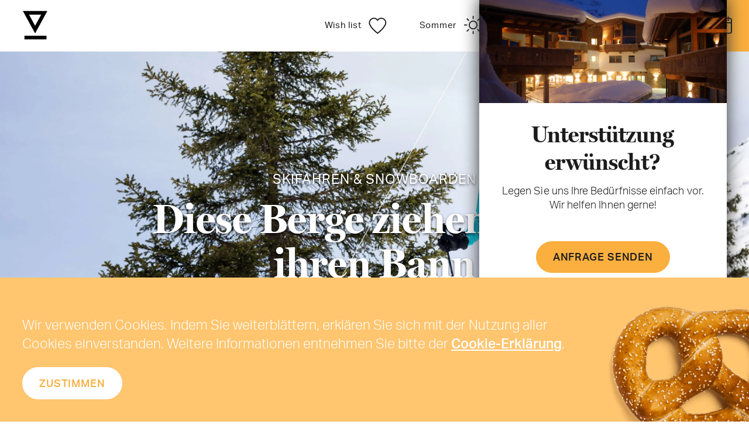

--- FILE ---
content_type: application/javascript; charset=UTF-8
request_url: https://www.wndrlx.com/static/js/browser-support.js
body_size: 1421
content:
/* eslint-disable */

var ready = (function(){
  var readyList,
  DOMContentLoaded,
  class2type = {};
  class2type["[object Boolean]"] = "boolean";
  class2type["[object Number]"] = "number";
  class2type["[object String]"] = "string";
  class2type["[object Function]"] = "function";
  class2type["[object Array]"] = "array";
  class2type["[object Date]"] = "date";
  class2type["[object RegExp]"] = "regexp";
  class2type["[object Object]"] = "object";

  var ReadyObj = {
    isReady: false,
    readyWait: 1,
    holdReady: function( hold ) {
      if ( hold ) {
        ReadyObj.readyWait++;
      } else {
        ReadyObj.ready( true );
      }
    },
    ready: function( wait ) {
      if ( (wait === true && !--ReadyObj.readyWait) || (wait !== true && !ReadyObj.isReady) ) {
        if ( !document.body ) {
          return setTimeout( ReadyObj.ready, 1 );
        }

        ReadyObj.isReady = true;
        if ( wait !== true && --ReadyObj.readyWait > 0 ) {
          return;
        }
        readyList.resolveWith( document, [ ReadyObj ] );
      }
    },
    bindReady: function() {
      if ( readyList ) {
        return;
      }
      readyList = ReadyObj._Deferred();

      if ( document.readyState === "complete" ) {
        return setTimeout( ReadyObj.ready, 1 );
      }

      if ( document.addEventListener ) {
        document.addEventListener( "DOMContentLoaded", DOMContentLoaded, false );
        window.addEventListener( "load", ReadyObj.ready, false );
      } else if ( document.attachEvent ) {
        document.attachEvent( "onreadystatechange", DOMContentLoaded );
        window.attachEvent( "onload", ReadyObj.ready );
        var toplevel = false;

        try {
          toplevel = window.frameElement == null;
        } catch(e) {}

        if ( document.documentElement.doScroll && toplevel ) {
          doScrollCheck();
        }
      }
    },
    _Deferred: function() {
      var
        callbacks = [],
        fired,
        firing,
        cancelled,
        deferred  = {
          done: function() {
            if ( !cancelled ) {
              var args = arguments,
                i,
                length,
                elem,
                type,
                _fired;
              if ( fired ) {
                _fired = fired;
                fired = 0;
              }
              for ( i = 0, length = args.length; i < length; i++ ) {
                elem = args[ i ];
                type = ReadyObj.type( elem );
                if ( type === "array" ) {
                  deferred.done.apply( deferred, elem );
                } else if ( type === "function" ) {
                  callbacks.push( elem );
                }
              }
              if ( _fired ) {
                deferred.resolveWith( _fired[ 0 ], _fired[ 1 ] );
              }
            }
            return this;
          },
          resolveWith: function( context, args ) {
            if ( !cancelled && !fired && !firing ) {
              args = args || [];
              firing = 1;
              try {
                while( callbacks[ 0 ] ) {
                  callbacks.shift().apply( context, args );//shifts a callback, and applies it to document
                }
              }
              finally {
                fired = [ context, args ];
                firing = 0;
              }
            }
            return this;
          },
          resolve: function() {
            deferred.resolveWith( this, arguments );
            return this;
          },
          isResolved: function() {
            return !!( firing || fired );
          },
          cancel: function() {
            cancelled = 1;
            callbacks = [];
            return this;
          }
        };

        return deferred;
    },
    type: function( obj ) {
      return obj == null ?
        String( obj ) :
        class2type[ Object.prototype.toString.call(obj) ] || "object";
    }
  }
  function doScrollCheck() {
    if ( ReadyObj.isReady ) {
      return;
    }

    try {
      document.documentElement.doScroll("left");
    } catch(e) {
      setTimeout( doScrollCheck, 1 );
      return;
    }

    ReadyObj.ready();
  }
  if ( document.addEventListener ) {
    DOMContentLoaded = function() {
      document.removeEventListener( "DOMContentLoaded", DOMContentLoaded, false );
      ReadyObj.ready();
    };
  } else if ( document.attachEvent ) {
    DOMContentLoaded = function() {
      if ( document.readyState === "complete" ) {
        document.detachEvent( "onreadystatechange", DOMContentLoaded );
        ReadyObj.ready();
      }
    };
  }
  function ready( fn ) {
    ReadyObj.bindReady();
    var type = ReadyObj.type( fn );
    readyList.done( fn );
  }
  return ready;
})();
ready(function () {
  var features = [
    'boxsizing',
    'csstransforms',
    'csstransitions',
    'flexbox',
    'history',
    'video',
  ];
  var notSupportedPath = '/static/old.html';
  var notSupported;
  var i;

  for (i = 0; i < features.length - 1; i++) {
    if (!Modernizr[features[i]]) {
      notSupported = true;
    }
  }

  if (notSupported && window.location.pathname !== notSupportedPath) {
    window.location.replace(notSupportedPath);
  }
})


--- FILE ---
content_type: application/javascript; charset=UTF-8
request_url: https://www.wndrlx.com/_next/static/dhG8_f6WGX-89NLSOOn1u/pages/index.js
body_size: 179374
content:
(window.webpackJsonp=window.webpackJsonp||[]).push([[8],{0:function(e,t){},1:function(e,t){},2:function(e,t){},"22ZZ":function(e,t,n){e.exports=function(){"use strict";return[{locale:"nl",pluralRuleFunction:function(e,t){var n=!String(e).split(".")[1];return t?"other":1==e&&n?"one":"other"},fields:{year:{displayName:"jaar",relative:{0:"dit jaar",1:"volgend jaar","-1":"vorig jaar"},relativeTime:{future:{one:"over {0} jaar",other:"over {0} jaar"},past:{one:"{0} jaar geleden",other:"{0} jaar geleden"}}},"year-short":{displayName:"jr",relative:{0:"dit jaar",1:"volgend jaar","-1":"vorig jaar"},relativeTime:{future:{one:"over {0} jaar",other:"over {0} jaar"},past:{one:"{0} jaar geleden",other:"{0} jaar geleden"}}},month:{displayName:"maand",relative:{0:"deze maand",1:"volgende maand","-1":"vorige maand"},relativeTime:{future:{one:"over {0} maand",other:"over {0} maanden"},past:{one:"{0} maand geleden",other:"{0} maanden geleden"}}},"month-short":{displayName:"mnd",relative:{0:"deze maand",1:"volgende maand","-1":"vorige maand"},relativeTime:{future:{one:"over {0} maand",other:"over {0} maanden"},past:{one:"{0} maand geleden",other:"{0} maanden geleden"}}},day:{displayName:"dag",relative:{0:"vandaag",1:"morgen",2:"overmorgen","-2":"eergisteren","-1":"gisteren"},relativeTime:{future:{one:"over {0} dag",other:"over {0} dagen"},past:{one:"{0} dag geleden",other:"{0} dagen geleden"}}},"day-short":{displayName:"dag",relative:{0:"vandaag",1:"morgen",2:"overmorgen","-2":"eergisteren","-1":"gisteren"},relativeTime:{future:{one:"over {0} dag",other:"over {0} dgn"},past:{one:"{0} dag geleden",other:"{0} dgn geleden"}}},hour:{displayName:"uur",relative:{0:"binnen een uur"},relativeTime:{future:{one:"over {0} uur",other:"over {0} uur"},past:{one:"{0} uur geleden",other:"{0} uur geleden"}}},"hour-short":{displayName:"uur",relative:{0:"binnen een uur"},relativeTime:{future:{one:"over {0} uur",other:"over {0} uur"},past:{one:"{0} uur geleden",other:"{0} uur geleden"}}},minute:{displayName:"minuut",relative:{0:"binnen een minuut"},relativeTime:{future:{one:"over {0} minuut",other:"over {0} minuten"},past:{one:"{0} minuut geleden",other:"{0} minuten geleden"}}},"minute-short":{displayName:"min",relative:{0:"binnen een minuut"},relativeTime:{future:{one:"over {0} min.",other:"over {0} min."},past:{one:"{0} min. geleden",other:"{0} min. geleden"}}},second:{displayName:"seconde",relative:{0:"nu"},relativeTime:{future:{one:"over {0} seconde",other:"over {0} seconden"},past:{one:"{0} seconde geleden",other:"{0} seconden geleden"}}},"second-short":{displayName:"sec",relative:{0:"nu"},relativeTime:{future:{one:"over {0} sec.",other:"over {0} sec."},past:{one:"{0} sec. geleden",other:"{0} sec. geleden"}}}}},{locale:"nl-AW",parentLocale:"nl"},{locale:"nl-BE",parentLocale:"nl"},{locale:"nl-BQ",parentLocale:"nl"},{locale:"nl-CW",parentLocale:"nl"},{locale:"nl-SR",parentLocale:"nl"},{locale:"nl-SX",parentLocale:"nl"}]}()},"2NuI":function(e,t,n){"use strict";var r=function(e){};e.exports=function(e,t,n,i,a,o,s,l){if(r(t),!e){var c;if(void 0===t)c=new Error("Minified exception occurred; use the non-minified dev environment for the full error message and additional helpful warnings.");else{var u=[n,i,a,o,s,l],d=0;(c=new Error(t.replace(/%s/g,function(){return u[d++]}))).name="Invariant Violation"}throw c.framesToPop=1,c}}},"2SVd":function(e,t,n){"use strict";e.exports=function(e){return/^([a-z][a-z\d\+\-\.]*:)?\/\//i.test(e)}},"2UD4":function(e,t,n){"use strict";var r=n("lVBX").default;n(1),(t=e.exports=r).default=t},"2fhu":function(e,t,n){var r=n("b4pn"),i=n("YndH").onFreeze;n("wWUK")("freeze",function(e){return function(t){return e&&r(t)?e(i(t)):t}})},"2rMq":function(e,t,n){var r;!function(){"use strict";var i=!(!window.document||!window.document.createElement),a={canUseDOM:i,canUseWorkers:"undefined"!==typeof Worker,canUseEventListeners:i&&!(!window.addEventListener&&!window.attachEvent),canUseViewport:i&&!!window.screen};void 0===(r=function(){return a}.call(t,n,t,e))||(e.exports=r)}()},"5oMp":function(e,t,n){"use strict";e.exports=function(e,t){return t?e.replace(/\/+$/,"")+"/"+t.replace(/^\/+/,""):e}},"7IgG":function(e){e.exports=JSON.parse('{"100":"Continue","101":"Switching Protocols","102":"Processing","200":"OK","201":"Created","202":"Accepted","203":"Non-Authoritative Information","204":"No Content","205":"Reset Content","206":"Partial Content","207":"Multi-Status","208":"Already Reported","226":"IM Used","300":"Multiple Choices","301":"Moved Permanently","302":"Found","303":"See Other","304":"Not Modified","305":"Use Proxy","306":"(Unused)","307":"Temporary Redirect","308":"Permanent Redirect","400":"Bad Request","401":"Unauthorized","402":"Payment Required","403":"Forbidden","404":"Not Found","405":"Method Not Allowed","406":"Not Acceptable","407":"Proxy Authentication Required","408":"Request Timeout","409":"Conflict","410":"Gone","411":"Length Required","412":"Precondition Failed","413":"Payload Too Large","414":"URI Too Long","415":"Unsupported Media Type","416":"Range Not Satisfiable","417":"Expectation Failed","418":"I\'m a teapot","421":"Misdirected Request","422":"Unprocessable Entity","423":"Locked","424":"Failed Dependency","425":"Unordered Collection","426":"Upgrade Required","428":"Precondition Required","429":"Too Many Requests","431":"Request Header Fields Too Large","451":"Unavailable For Legal Reasons","500":"Internal Server Error","501":"Not Implemented","502":"Bad Gateway","503":"Service Unavailable","504":"Gateway Timeout","505":"HTTP Version Not Supported","506":"Variant Also Negotiates","507":"Insufficient Storage","508":"Loop Detected","509":"Bandwidth Limit Exceeded","510":"Not Extended","511":"Network Authentication Required"}')},"7Inb":function(e,t,n){"use strict";var r=n("W6Rk").default;n(2),(t=e.exports=r).default=t},"8+s/":function(e,t,n){"use strict";var r=n("q1tI"),i=s(r),a=s(n("2rMq")),o=s(n("Gytx"));function s(e){return e&&e.__esModule?e:{default:e}}e.exports=function(e,t,n){if("function"!==typeof e)throw new Error("Expected reducePropsToState to be a function.");if("function"!==typeof t)throw new Error("Expected handleStateChangeOnClient to be a function.");if("undefined"!==typeof n&&"function"!==typeof n)throw new Error("Expected mapStateOnServer to either be undefined or a function.");return function(s){if("function"!==typeof s)throw new Error("Expected WrappedComponent to be a React component.");var l=[],c=void 0;function u(){c=e(l.map(function(e){return e.props})),d.canUseDOM?t(c):n&&(c=n(c))}var d=function(e){function t(){return function(e,t){if(!(e instanceof t))throw new TypeError("Cannot call a class as a function")}(this,t),function(e,t){if(!e)throw new ReferenceError("this hasn't been initialised - super() hasn't been called");return!t||"object"!==typeof t&&"function"!==typeof t?e:t}(this,e.apply(this,arguments))}return function(e,t){if("function"!==typeof t&&null!==t)throw new TypeError("Super expression must either be null or a function, not "+typeof t);e.prototype=Object.create(t&&t.prototype,{constructor:{value:e,enumerable:!1,writable:!0,configurable:!0}}),t&&(Object.setPrototypeOf?Object.setPrototypeOf(e,t):e.__proto__=t)}(t,e),t.peek=function(){return c},t.rewind=function(){if(t.canUseDOM)throw new Error("You may only call rewind() on the server. Call peek() to read the current state.");var e=c;return c=void 0,l=[],e},t.prototype.shouldComponentUpdate=function(e){return!(0,o.default)(e,this.props)},t.prototype.componentWillMount=function(){l.push(this),u()},t.prototype.componentDidUpdate=function(){u()},t.prototype.componentWillUnmount=function(){var e=l.indexOf(this);l.splice(e,1),u()},t.prototype.render=function(){return i.default.createElement(s,this.props)},t}(r.Component);return d.displayName="SideEffect("+function(e){return e.displayName||e.name||"Component"}(s)+")",d.canUseDOM=a.default.canUseDOM,d}}},"8//2":function(e,t,n){"use strict";Object.defineProperty(t,"__esModule",{value:!0}),t.default=void 0;var r=l(n("q1tI")),i=n("ueNE"),a=l(n("pIsd")),o=l(n("BBPU")),s=n("x9Za");function l(e){return e&&e.__esModule?e:{default:e}}function c(e){return(c="function"===typeof Symbol&&"symbol"===typeof Symbol.iterator?function(e){return typeof e}:function(e){return e&&"function"===typeof Symbol&&e.constructor===Symbol&&e!==Symbol.prototype?"symbol":typeof e})(e)}function u(){return(u=Object.assign||function(e){for(var t=1;t<arguments.length;t++){var n=arguments[t];for(var r in n)Object.prototype.hasOwnProperty.call(n,r)&&(e[r]=n[r])}return e}).apply(this,arguments)}function d(e){for(var t=1;t<arguments.length;t++){var n=null!=arguments[t]?arguments[t]:{},r=Object.keys(n);"function"===typeof Object.getOwnPropertySymbols&&(r=r.concat(Object.getOwnPropertySymbols(n).filter(function(e){return Object.getOwnPropertyDescriptor(n,e).enumerable}))),r.forEach(function(t){g(e,t,n[t])})}return e}function f(e,t){for(var n=0;n<t.length;n++){var r=t[n];r.enumerable=r.enumerable||!1,r.configurable=!0,"value"in r&&(r.writable=!0),Object.defineProperty(e,r.key,r)}}function h(e){return(h=Object.setPrototypeOf?Object.getPrototypeOf:function(e){return e.__proto__||Object.getPrototypeOf(e)})(e)}function p(e,t){return(p=Object.setPrototypeOf||function(e,t){return e.__proto__=t,e})(e,t)}function m(e){if(void 0===e)throw new ReferenceError("this hasn't been initialised - super() hasn't been called");return e}function g(e,t,n){return t in e?Object.defineProperty(e,t,{value:n,enumerable:!0,configurable:!0,writable:!0}):e[t]=n,e}var v=(0,s.canUseDOM)()&&n("jpXb"),y=function(e){function t(e){var n;return function(e,t){if(!(e instanceof t))throw new TypeError("Cannot call a class as a function")}(this,t),n=function(e,t){return!t||"object"!==c(t)&&"function"!==typeof t?m(e):t}(this,h(t).call(this,e)),g(m(m(n)),"innerSliderRefHandler",function(e){return n.innerSlider=e}),g(m(m(n)),"slickPrev",function(){return n.innerSlider.slickPrev()}),g(m(m(n)),"slickNext",function(){return n.innerSlider.slickNext()}),g(m(m(n)),"slickGoTo",function(e){var t=arguments.length>1&&void 0!==arguments[1]&&arguments[1];return n.innerSlider.slickGoTo(e,t)}),g(m(m(n)),"slickPause",function(){return n.innerSlider.pause("paused")}),g(m(m(n)),"slickPlay",function(){return n.innerSlider.autoPlay("play")}),n.state={breakpoint:null},n._responsiveMediaHandlers=[],n}var n,l,y;return function(e,t){if("function"!==typeof t&&null!==t)throw new TypeError("Super expression must either be null or a function");e.prototype=Object.create(t&&t.prototype,{constructor:{value:e,writable:!0,configurable:!0}}),t&&p(e,t)}(t,r.default.Component),n=t,(l=[{key:"media",value:function(e,t){v.register(e,t),this._responsiveMediaHandlers.push({query:e,handler:t})}},{key:"componentWillMount",value:function(){var e=this;if(this.props.responsive){var t=this.props.responsive.map(function(e){return e.breakpoint});t.sort(function(e,t){return e-t}),t.forEach(function(n,r){var i;i=0===r?(0,a.default)({minWidth:0,maxWidth:n}):(0,a.default)({minWidth:t[r-1]+1,maxWidth:n}),(0,s.canUseDOM)()&&e.media(i,function(){e.setState({breakpoint:n})})});var n=(0,a.default)({minWidth:t.slice(-1)[0]});(0,s.canUseDOM)()&&this.media(n,function(){e.setState({breakpoint:null})})}}},{key:"componentWillUnmount",value:function(){this._responsiveMediaHandlers.forEach(function(e){v.unregister(e.query,e.handler)})}},{key:"render",value:function(){var e,t,n=this;(e=this.state.breakpoint?"unslick"===(t=this.props.responsive.filter(function(e){return e.breakpoint===n.state.breakpoint}))[0].settings?"unslick":d({},o.default,this.props,t[0].settings):d({},o.default,this.props)).centerMode&&(e.slidesToScroll,e.slidesToScroll=1),e.fade&&(e.slidesToShow,e.slidesToScroll,e.slidesToShow=1,e.slidesToScroll=1);var a=r.default.Children.toArray(this.props.children);a=a.filter(function(e){return"string"===typeof e?!!e.trim():!!e}),e.variableWidth&&(e.rows>1||e.slidesPerRow>1)&&(console.warn("variableWidth is not supported in case of rows > 1 or slidesPerRow > 1"),e.variableWidth=!1);for(var s=[],l=null,c=0;c<a.length;c+=e.rows*e.slidesPerRow){for(var f=[],h=c;h<c+e.rows*e.slidesPerRow;h+=e.slidesPerRow){for(var p=[],m=h;m<h+e.slidesPerRow&&(e.variableWidth&&a[m].props.style&&(l=a[m].props.style.width),!(m>=a.length));m+=1)p.push(r.default.cloneElement(a[m],{key:100*c+10*h+m,tabIndex:-1,style:{width:"".concat(100/e.slidesPerRow,"%"),display:"inline-block"}}));f.push(r.default.createElement("div",{key:10*c+h},p))}e.variableWidth?s.push(r.default.createElement("div",{key:c,style:{width:l}},f)):s.push(r.default.createElement("div",{key:c},f))}if("unslick"===e){var g="regular slider "+(this.props.className||"");return r.default.createElement("div",{className:g},s)}return s.length<=e.slidesToShow&&(e.unslick=!0),r.default.createElement(i.InnerSlider,u({ref:this.innerSliderRefHandler},e),s)}}])&&f(n.prototype,l),y&&f(n,y),t}();t.default=y},"8Y1v":function(e,t,n){var r=n("WtM+"),i=n("OgXh");var a=(t=e.exports=function e(){for(var n,i,a=500,o={},s=0;s<arguments.length;s++){var l=arguments[s];if(l instanceof Error)a=(n=l).status||n.statusCode||a;else switch(typeof l){case"string":i=l;break;case"number":a=l;break;case"object":o=l}}"number"===typeof a&&r[a]||(a=500);var c=t[a];for(var u in n||(n=c?new c(i):new Error(i||r[a]),Error.captureStackTrace(n,e)),c&&n instanceof c||(n.expose=a<500,n.status=n.statusCode=a),o)"status"!==u&&"statusCode"!==u&&(n[u]=o[u]);return n}).HttpError=function(){throw new TypeError("cannot construct abstract class")};i(a,Error),r.codes.filter(function(e){return e>=400}).forEach(function(e){var n=r[e].split(" ").map(function(e){return e.slice(0,1).toUpperCase()+e.slice(1)}).join("").replace(/[^ _0-9a-z]/gi,""),o=n.match(/Error$/)?n:n+"Error";if(e>=500){var s=function t(n){var i=new Error(null!=n?n:r[e]);return Error.captureStackTrace(i,t),i.__proto__=t.prototype,Object.defineProperty(i,"name",{enumerable:!1,configurable:!0,value:o,writable:!0}),i};return i(s,a),s.prototype.status=s.prototype.statusCode=e,s.prototype.expose=!1,void(t[e]=t[n]=s)}var l=function t(n){var i=new Error(null!=n?n:r[e]);return Error.captureStackTrace(i,t),i.__proto__=t.prototype,Object.defineProperty(i,"name",{enumerable:!1,configurable:!0,value:o,writable:!0}),i};i(l,a),l.prototype.status=l.prototype.statusCode=e,l.prototype.expose=!0,t[e]=t[n]=l}),t["I'mateapot"]=t.ImATeapot},"8oxB":function(e,t){var n,r,i=e.exports={};function a(){throw new Error("setTimeout has not been defined")}function o(){throw new Error("clearTimeout has not been defined")}function s(e){if(n===setTimeout)return setTimeout(e,0);if((n===a||!n)&&setTimeout)return n=setTimeout,setTimeout(e,0);try{return n(e,0)}catch(t){try{return n.call(null,e,0)}catch(t){return n.call(this,e,0)}}}!function(){try{n="function"===typeof setTimeout?setTimeout:a}catch(e){n=a}try{r="function"===typeof clearTimeout?clearTimeout:o}catch(e){r=o}}();var l,c=[],u=!1,d=-1;function f(){u&&l&&(u=!1,l.length?c=l.concat(c):d=-1,c.length&&h())}function h(){if(!u){var e=s(f);u=!0;for(var t=c.length;t;){for(l=c,c=[];++d<t;)l&&l[d].run();d=-1,t=c.length}l=null,u=!1,function(e){if(r===clearTimeout)return clearTimeout(e);if((r===o||!r)&&clearTimeout)return r=clearTimeout,clearTimeout(e);try{r(e)}catch(t){try{return r.call(null,e)}catch(t){return r.call(this,e)}}}(e)}}function p(e,t){this.fun=e,this.array=t}function m(){}i.nextTick=function(e){var t=new Array(arguments.length-1);if(arguments.length>1)for(var n=1;n<arguments.length;n++)t[n-1]=arguments[n];c.push(new p(e,t)),1!==c.length||u||s(h)},p.prototype.run=function(){this.fun.apply(null,this.array)},i.title="browser",i.browser=!0,i.env={},i.argv=[],i.version="",i.versions={},i.on=m,i.addListener=m,i.once=m,i.off=m,i.removeListener=m,i.removeAllListeners=m,i.emit=m,i.prependListener=m,i.prependOnceListener=m,i.listeners=function(e){return[]},i.binding=function(e){throw new Error("process.binding is not supported")},i.cwd=function(){return"/"},i.chdir=function(e){throw new Error("process.chdir is not supported")},i.umask=function(){return 0}},"9/5/":function(e,t,n){(function(t){var n="Expected a function",r=NaN,i="[object Symbol]",a=/^\s+|\s+$/g,o=/^[-+]0x[0-9a-f]+$/i,s=/^0b[01]+$/i,l=/^0o[0-7]+$/i,c=parseInt,u="object"==typeof t&&t&&t.Object===Object&&t,d="object"==typeof self&&self&&self.Object===Object&&self,f=u||d||Function("return this")(),h=Object.prototype.toString,p=Math.max,m=Math.min,g=function(){return f.Date.now()};function v(e){var t=typeof e;return!!e&&("object"==t||"function"==t)}function y(e){if("number"==typeof e)return e;if(function(e){return"symbol"==typeof e||function(e){return!!e&&"object"==typeof e}(e)&&h.call(e)==i}(e))return r;if(v(e)){var t="function"==typeof e.valueOf?e.valueOf():e;e=v(t)?t+"":t}if("string"!=typeof e)return 0===e?e:+e;e=e.replace(a,"");var n=s.test(e);return n||l.test(e)?c(e.slice(2),n?2:8):o.test(e)?r:+e}e.exports=function(e,t,r){var i,a,o,s,l,c,u=0,d=!1,f=!1,h=!0;if("function"!=typeof e)throw new TypeError(n);function b(t){var n=i,r=a;return i=a=void 0,u=t,s=e.apply(r,n)}function _(e){var n=e-c;return void 0===c||n>=t||n<0||f&&e-u>=o}function w(){var e=g();if(_(e))return x(e);l=setTimeout(w,function(e){var n=t-(e-c);return f?m(n,o-(e-u)):n}(e))}function x(e){return l=void 0,h&&i?b(e):(i=a=void 0,s)}function O(){var e=g(),n=_(e);if(i=arguments,a=this,c=e,n){if(void 0===l)return function(e){return u=e,l=setTimeout(w,t),d?b(e):s}(c);if(f)return l=setTimeout(w,t),b(c)}return void 0===l&&(l=setTimeout(w,t)),s}return t=y(t)||0,v(r)&&(d=!!r.leading,o=(f="maxWait"in r)?p(y(r.maxWait)||0,t):o,h="trailing"in r?!!r.trailing:h),O.cancel=function(){void 0!==l&&clearTimeout(l),u=0,i=c=a=l=void 0},O.flush=function(){return void 0===l?s:x(g())},O}}).call(this,n("yLpj"))},"9Jkg":function(e,t,n){e.exports=n("HAE9")},"9rSQ":function(e,t,n){"use strict";var r=n("xTJ+");function i(){this.handlers=[]}i.prototype.use=function(e,t){return this.handlers.push({fulfilled:e,rejected:t}),this.handlers.length-1},i.prototype.eject=function(e){this.handlers[e]&&(this.handlers[e]=null)},i.prototype.forEach=function(e){r.forEach(this.handlers,function(t){null!==t&&e(t)})},e.exports=i},"9uj6":function(e,t,n){"use strict";var r=/^((children|dangerouslySetInnerHTML|key|ref|autoFocus|defaultValue|defaultChecked|innerHTML|suppressContentEditableWarning|suppressHydrationWarning|valueLink|accept|acceptCharset|accessKey|action|allow|allowUserMedia|allowPaymentRequest|allowFullScreen|allowTransparency|alt|async|autoComplete|autoPlay|capture|cellPadding|cellSpacing|challenge|charSet|checked|cite|classID|className|cols|colSpan|content|contentEditable|contextMenu|controls|controlsList|coords|crossOrigin|data|dateTime|decoding|default|defer|dir|disabled|download|draggable|encType|form|formAction|formEncType|formMethod|formNoValidate|formTarget|frameBorder|headers|height|hidden|high|href|hrefLang|htmlFor|httpEquiv|id|inputMode|integrity|is|keyParams|keyType|kind|label|lang|list|loading|loop|low|marginHeight|marginWidth|max|maxLength|media|mediaGroup|method|min|minLength|multiple|muted|name|nonce|noValidate|open|optimum|pattern|placeholder|playsInline|poster|preload|profile|radioGroup|readOnly|referrerPolicy|rel|required|reversed|role|rows|rowSpan|sandbox|scope|scoped|scrolling|seamless|selected|shape|size|sizes|slot|span|spellCheck|src|srcDoc|srcLang|srcSet|start|step|style|summary|tabIndex|target|title|type|useMap|value|width|wmode|wrap|about|datatype|inlist|prefix|property|resource|typeof|vocab|autoCapitalize|autoCorrect|autoSave|color|itemProp|itemScope|itemType|itemID|itemRef|results|security|unselectable|accentHeight|accumulate|additive|alignmentBaseline|allowReorder|alphabetic|amplitude|arabicForm|ascent|attributeName|attributeType|autoReverse|azimuth|baseFrequency|baselineShift|baseProfile|bbox|begin|bias|by|calcMode|capHeight|clip|clipPathUnits|clipPath|clipRule|colorInterpolation|colorInterpolationFilters|colorProfile|colorRendering|contentScriptType|contentStyleType|cursor|cx|cy|d|decelerate|descent|diffuseConstant|direction|display|divisor|dominantBaseline|dur|dx|dy|edgeMode|elevation|enableBackground|end|exponent|externalResourcesRequired|fill|fillOpacity|fillRule|filter|filterRes|filterUnits|floodColor|floodOpacity|focusable|fontFamily|fontSize|fontSizeAdjust|fontStretch|fontStyle|fontVariant|fontWeight|format|from|fr|fx|fy|g1|g2|glyphName|glyphOrientationHorizontal|glyphOrientationVertical|glyphRef|gradientTransform|gradientUnits|hanging|horizAdvX|horizOriginX|ideographic|imageRendering|in|in2|intercept|k|k1|k2|k3|k4|kernelMatrix|kernelUnitLength|kerning|keyPoints|keySplines|keyTimes|lengthAdjust|letterSpacing|lightingColor|limitingConeAngle|local|markerEnd|markerMid|markerStart|markerHeight|markerUnits|markerWidth|mask|maskContentUnits|maskUnits|mathematical|mode|numOctaves|offset|opacity|operator|order|orient|orientation|origin|overflow|overlinePosition|overlineThickness|panose1|paintOrder|pathLength|patternContentUnits|patternTransform|patternUnits|pointerEvents|points|pointsAtX|pointsAtY|pointsAtZ|preserveAlpha|preserveAspectRatio|primitiveUnits|r|radius|refX|refY|renderingIntent|repeatCount|repeatDur|requiredExtensions|requiredFeatures|restart|result|rotate|rx|ry|scale|seed|shapeRendering|slope|spacing|specularConstant|specularExponent|speed|spreadMethod|startOffset|stdDeviation|stemh|stemv|stitchTiles|stopColor|stopOpacity|strikethroughPosition|strikethroughThickness|string|stroke|strokeDasharray|strokeDashoffset|strokeLinecap|strokeLinejoin|strokeMiterlimit|strokeOpacity|strokeWidth|surfaceScale|systemLanguage|tableValues|targetX|targetY|textAnchor|textDecoration|textRendering|textLength|to|transform|u1|u2|underlinePosition|underlineThickness|unicode|unicodeBidi|unicodeRange|unitsPerEm|vAlphabetic|vHanging|vIdeographic|vMathematical|values|vectorEffect|version|vertAdvY|vertOriginX|vertOriginY|viewBox|viewTarget|visibility|widths|wordSpacing|writingMode|x|xHeight|x1|x2|xChannelSelector|xlinkActuate|xlinkArcrole|xlinkHref|xlinkRole|xlinkShow|xlinkTitle|xlinkType|xmlBase|xmlns|xmlnsXlink|xmlLang|xmlSpace|y|y1|y2|yChannelSelector|z|zoomAndPan|for|class|autofocus)|(([Dd][Aa][Tt][Aa]|[Aa][Rr][Ii][Aa]|x)-.*))$/,i=function(e){var t={};return function(n){return void 0===t[n]&&(t[n]=e(n)),t[n]}}(function(e){return r.test(e)||111===e.charCodeAt(0)&&110===e.charCodeAt(1)&&e.charCodeAt(2)<91});t.a=i},AJYP:function(e,t,n){e.exports=function(){"use strict";return[{locale:"de",pluralRuleFunction:function(e,t){var n=!String(e).split(".")[1];return t?"other":1==e&&n?"one":"other"},fields:{year:{displayName:"Jahr",relative:{0:"dieses Jahr",1:"n\xe4chstes Jahr","-1":"letztes Jahr"},relativeTime:{future:{one:"in {0} Jahr",other:"in {0} Jahren"},past:{one:"vor {0} Jahr",other:"vor {0} Jahren"}}},"year-short":{displayName:"Jahr",relative:{0:"dieses Jahr",1:"n\xe4chstes Jahr","-1":"letztes Jahr"},relativeTime:{future:{one:"in {0} Jahr",other:"in {0} Jahren"},past:{one:"vor {0} Jahr",other:"vor {0} Jahren"}}},month:{displayName:"Monat",relative:{0:"diesen Monat",1:"n\xe4chsten Monat","-1":"letzten Monat"},relativeTime:{future:{one:"in {0} Monat",other:"in {0} Monaten"},past:{one:"vor {0} Monat",other:"vor {0} Monaten"}}},"month-short":{displayName:"Monat",relative:{0:"diesen Monat",1:"n\xe4chsten Monat","-1":"letzten Monat"},relativeTime:{future:{one:"in {0} Monat",other:"in {0} Monaten"},past:{one:"vor {0} Monat",other:"vor {0}\xa0Monaten"}}},day:{displayName:"Tag",relative:{0:"heute",1:"morgen",2:"\xfcbermorgen","-2":"vorgestern","-1":"gestern"},relativeTime:{future:{one:"in {0} Tag",other:"in {0} Tagen"},past:{one:"vor {0} Tag",other:"vor {0} Tagen"}}},"day-short":{displayName:"Tag",relative:{0:"heute",1:"morgen",2:"\xfcbermorgen","-2":"vorgestern","-1":"gestern"},relativeTime:{future:{one:"in {0} Tag",other:"in {0} Tagen"},past:{one:"vor {0} Tag",other:"vor {0} Tagen"}}},hour:{displayName:"Stunde",relative:{0:"in dieser Stunde"},relativeTime:{future:{one:"in {0} Stunde",other:"in {0} Stunden"},past:{one:"vor {0} Stunde",other:"vor {0} Stunden"}}},"hour-short":{displayName:"Std.",relative:{0:"in dieser Stunde"},relativeTime:{future:{one:"in {0} Std.",other:"in {0} Std."},past:{one:"vor {0} Std.",other:"vor {0} Std."}}},minute:{displayName:"Minute",relative:{0:"in dieser Minute"},relativeTime:{future:{one:"in {0} Minute",other:"in {0} Minuten"},past:{one:"vor {0} Minute",other:"vor {0} Minuten"}}},"minute-short":{displayName:"Min.",relative:{0:"in dieser Minute"},relativeTime:{future:{one:"in {0} Min.",other:"in {0} Min."},past:{one:"vor {0} Min.",other:"vor {0} Min."}}},second:{displayName:"Sekunde",relative:{0:"jetzt"},relativeTime:{future:{one:"in {0} Sekunde",other:"in {0} Sekunden"},past:{one:"vor {0} Sekunde",other:"vor {0} Sekunden"}}},"second-short":{displayName:"Sek.",relative:{0:"jetzt"},relativeTime:{future:{one:"in {0} Sek.",other:"in {0} Sek."},past:{one:"vor {0} Sek.",other:"vor {0} Sek."}}}}},{locale:"de-AT",parentLocale:"de"},{locale:"de-BE",parentLocale:"de"},{locale:"de-CH",parentLocale:"de"},{locale:"de-IT",parentLocale:"de"},{locale:"de-LI",parentLocale:"de"},{locale:"de-LU",parentLocale:"de"}]}()},Aibv:function(e,t,n){"use strict";var r=n("kOqb");function i(e){var t,n,r,i,a=[],o=[];for(t in e)e.hasOwnProperty(t)&&o.push(t);var s=o.sort();for(n=0,r=s.length;n<r;n+=1)(i={})[t=s[n]]=e[t],a[n]=i;return a}t.default=function(e){var t=r.objCreate(null);return function(){var n=Array.prototype.slice.call(arguments),a=function(e){if("undefined"===typeof JSON)return;var t,n,r,a=[];for(t=0,n=e.length;t<n;t+=1)(r=e[t])&&"object"===typeof r?a.push(i(r)):a.push(r);return JSON.stringify(a)}(n),o=a&&t[a];return o||(o=new(r.bind.apply(e,[null].concat(n))),a&&(t[a]=o)),o}}},B7Gq:function(e,t,n){"use strict";var r=n("ohE5"),i=n("2NuI"),a=n("Rrfz");e.exports=function(){function e(e,t,n,r,o,s){s!==a&&i(!1,"Calling PropTypes validators directly is not supported by the `prop-types` package. Use PropTypes.checkPropTypes() to call them. Read more at http://fb.me/use-check-prop-types")}function t(){return e}e.isRequired=e;var n={array:e,bool:e,func:e,number:e,object:e,string:e,symbol:e,any:e,arrayOf:t,element:e,instanceOf:t,node:e,objectOf:t,oneOf:t,oneOfType:t,shape:t};return n.checkPropTypes=r,n.PropTypes=n,n}},BBPU:function(e,t,n){"use strict";Object.defineProperty(t,"__esModule",{value:!0}),t.default=void 0;var r,i=(r=n("q1tI"))&&r.__esModule?r:{default:r};var a={accessibility:!0,adaptiveHeight:!1,afterChange:null,appendDots:function(e){return i.default.createElement("ul",{style:{display:"block"}},e)},arrows:!0,autoplay:!1,autoplaySpeed:3e3,beforeChange:null,centerMode:!1,centerPadding:"50px",className:"",cssEase:"ease",customPaging:function(e){return i.default.createElement("button",null,e+1)},dots:!1,dotsClass:"slick-dots",draggable:!0,easing:"linear",edgeFriction:.35,fade:!1,focusOnSelect:!1,infinite:!0,initialSlide:0,lazyLoad:null,nextArrow:null,onEdge:null,onInit:null,onLazyLoadError:null,onReInit:null,pauseOnDotsHover:!1,pauseOnFocus:!1,pauseOnHover:!0,prevArrow:null,responsive:null,rows:1,rtl:!1,slide:"div",slidesPerRow:1,slidesToScroll:1,slidesToShow:1,speed:500,swipe:!0,swipeEvent:null,swipeToSlide:!1,touchMove:!0,touchThreshold:5,useCSS:!0,useTransform:!0,variableWidth:!1,vertical:!1,waitForAnimate:!0};t.default=a},BIJH:function(e,t,n){e.exports=n("GpOR")()},BJfS:function(e,t){e.exports=function(e){return e.replace(/[A-Z]/g,function(e){return"-"+e.toLowerCase()}).toLowerCase()}},CgaS:function(e,t,n){"use strict";var r=n("xTJ+"),i=n("MLWZ"),a=n("9rSQ"),o=n("UnBK"),s=n("SntB");function l(e){this.defaults=e,this.interceptors={request:new a,response:new a}}l.prototype.request=function(e){"string"===typeof e?(e=arguments[1]||{}).url=arguments[0]:e=e||{},(e=s(this.defaults,e)).method=e.method?e.method.toLowerCase():"get";var t=[o,void 0],n=Promise.resolve(e);for(this.interceptors.request.forEach(function(e){t.unshift(e.fulfilled,e.rejected)}),this.interceptors.response.forEach(function(e){t.push(e.fulfilled,e.rejected)});t.length;)n=n.then(t.shift(),t.shift());return n},l.prototype.getUri=function(e){return e=s(this.defaults,e),i(e.url,e.params,e.paramsSerializer).replace(/^\?/,"")},r.forEach(["delete","get","head","options"],function(e){l.prototype[e]=function(t,n){return this.request(r.merge(n||{},{method:e,url:t}))}}),r.forEach(["post","put","patch"],function(e){l.prototype[e]=function(t,n,i){return this.request(r.merge(i||{},{method:e,url:t,data:n}))}}),e.exports=l},DfZB:function(e,t,n){"use strict";e.exports=function(e){return function(t){return e.apply(null,t)}}},DzJC:function(e,t,n){var r=n("sEfC"),i=n("GoyQ"),a="Expected a function";e.exports=function(e,t,n){var o=!0,s=!0;if("function"!=typeof e)throw new TypeError(a);return i(n)&&(o="leading"in n?!!n.leading:o,s="trailing"in n?!!n.trailing:s),r(e,t,{leading:o,maxWait:t,trailing:s})}},ECyS:function(e,t,n){"use strict";function r(e){return Object.prototype.toString.call(e).slice(8,-1)}function i(e){return"Object"===r(e)&&(e.constructor===Object&&Object.getPrototypeOf(e)===Object.prototype)}function a(e){return"Array"===r(e)}function o(e){return"Symbol"===r(e)}function s(e,t,n,r){var i=r.propertyIsEnumerable(t)?"enumerable":"nonenumerable";"enumerable"===i&&(e[t]=n),"nonenumerable"===i&&Object.defineProperty(e,t,{value:n,enumerable:!1,writable:!0,configurable:!0})}t.a=function(e){for(var t=[],n=1;n<arguments.length;n++)t[n-1]=arguments[n];var r=null,l=e;return i(e)&&e.extensions&&1===Object.keys(e).length&&(l={},r=e.extensions),t.reduce(function(e,t){return function e(t,n,r){if(!i(n))return r&&a(r)&&r.forEach(function(e){n=e(t,n)}),n;var l={};if(i(t)){var c=Object.getOwnPropertyNames(t),u=Object.getOwnPropertySymbols(t);l=c.concat(u).reduce(function(e,r){var i=t[r];return(!o(r)&&!Object.getOwnPropertyNames(n).includes(r)||o(r)&&!Object.getOwnPropertySymbols(n).includes(r))&&s(e,r,i,t),e},{})}var d=Object.getOwnPropertyNames(n),f=Object.getOwnPropertySymbols(n);return d.concat(f).reduce(function(o,l){var c=n[l],u=i(t)?t[l]:void 0;return r&&a(r)&&r.forEach(function(e){c=e(u,c)}),void 0!==u&&i(c)&&(c=e(u,c,r)),s(o,l,c,n),o},l)}(e,t,r)},l)}},ELlm:function(e,t,n){"use strict";(t=e.exports=n("Aibv").default).default=t},FbiP:function(e,t,n){e.exports=n("WFRN")},GUKz:function(e,t,n){"use strict";e.exports="SECRET_DO_NOT_PASS_THIS_OR_YOU_WILL_BE_FIRED"},"Gn+F":function(e,t,n){e.exports=n("B7Gq")()},GpOR:function(e,t,n){"use strict";var r=n("ohE5"),i=n("2NuI"),a=n("GUKz");e.exports=function(){function e(e,t,n,r,o,s){s!==a&&i(!1,"Calling PropTypes validators directly is not supported by the `prop-types` package. Use PropTypes.checkPropTypes() to call them. Read more at http://fb.me/use-check-prop-types")}function t(){return e}e.isRequired=e;var n={array:e,bool:e,func:e,number:e,object:e,string:e,symbol:e,any:e,arrayOf:t,element:e,instanceOf:t,node:e,objectOf:t,oneOf:t,oneOfType:t,shape:t};return n.checkPropTypes=r,n.PropTypes=n,n}},Gytx:function(e,t){e.exports=function(e,t,n,r){var i=n?n.call(r,e,t):void 0;if(void 0!==i)return!!i;if(e===t)return!0;if("object"!==typeof e||!e||"object"!==typeof t||!t)return!1;var a=Object.keys(e),o=Object.keys(t);if(a.length!==o.length)return!1;for(var s=Object.prototype.hasOwnProperty.bind(t),l=0;l<a.length;l++){var c=a[l];if(!s(c))return!1;var u=e[c],d=t[c];if(!1===(i=n?n.call(r,u,d,c):void 0)||void 0===i&&u!==d)return!1}return!0}},HAE9:function(e,t,n){var r=n("p9MR"),i=r.JSON||(r.JSON={stringify:JSON.stringify});e.exports=function(e){return i.stringify.apply(i,arguments)}},HKjm:function(e,t,n){"use strict";Object.defineProperty(t,"__esModule",{value:!0});var r=n("2UD4"),i=n("jBYB"),a=n("obDU");t.default=l;var o=["second","second-short","minute","minute-short","hour","hour-short","day","day-short","month","month-short","year","year-short"],s=["best fit","numeric"];function l(e,t){t=t||{},a.isArray(e)&&(e=e.concat()),a.defineProperty(this,"_locale",{value:this._resolveLocale(e)}),a.defineProperty(this,"_options",{value:{style:this._resolveStyle(t.style),units:this._isValidUnits(t.units)&&t.units}}),a.defineProperty(this,"_locales",{value:e}),a.defineProperty(this,"_fields",{value:this._findFields(this._locale)}),a.defineProperty(this,"_messages",{value:a.objCreate(null)});var n=this;this.format=function(e,t){return n._format(e,t)}}a.defineProperty(l,"__localeData__",{value:a.objCreate(null)}),a.defineProperty(l,"__addLocaleData",{value:function(){for(var e=0;e<arguments.length;e++){var t=arguments[e];if(!t||!t.locale)throw new Error("Locale data provided to IntlRelativeFormat is missing a `locale` property value");l.__localeData__[t.locale.toLowerCase()]=t,r.default.__addLocaleData(t)}}}),a.defineProperty(l,"defaultLocale",{enumerable:!0,writable:!0,value:void 0}),a.defineProperty(l,"thresholds",{enumerable:!0,value:{second:45,"second-short":45,minute:45,"minute-short":45,hour:22,"hour-short":22,day:26,"day-short":26,month:11,"month-short":11}}),l.prototype.resolvedOptions=function(){return{locale:this._locale,style:this._options.style,units:this._options.units}},l.prototype._compileMessage=function(e){var t,n=this._locales,i=(this._locale,this._fields[e].relativeTime),a="",o="";for(t in i.future)i.future.hasOwnProperty(t)&&(a+=" "+t+" {"+i.future[t].replace("{0}","#")+"}");for(t in i.past)i.past.hasOwnProperty(t)&&(o+=" "+t+" {"+i.past[t].replace("{0}","#")+"}");var s="{when, select, future {{0, plural, "+a+"}}past {{0, plural, "+o+"}}}";return new r.default(s,n)},l.prototype._getMessage=function(e){var t=this._messages;return t[e]||(t[e]=this._compileMessage(e)),t[e]},l.prototype._getRelativeUnits=function(e,t){var n=this._fields[t];if(n.relative)return n.relative[e]},l.prototype._findFields=function(e){for(var t=l.__localeData__,n=t[e.toLowerCase()];n;){if(n.fields)return n.fields;n=n.parentLocale&&t[n.parentLocale.toLowerCase()]}throw new Error("Locale data added to IntlRelativeFormat is missing `fields` for :"+e)},l.prototype._format=function(e,t){var n=t&&void 0!==t.now?t.now:a.dateNow();if(void 0===e&&(e=n),!isFinite(n))throw new RangeError("The `now` option provided to IntlRelativeFormat#format() is not in valid range.");if(!isFinite(e))throw new RangeError("The date value provided to IntlRelativeFormat#format() is not in valid range.");var r=i.default(n,e),o=this._options.units||this._selectUnits(r),s=r[o];if("numeric"!==this._options.style){var l=this._getRelativeUnits(s,o);if(l)return l}return this._getMessage(o).format({0:Math.abs(s),when:s<0?"past":"future"})},l.prototype._isValidUnits=function(e){if(!e||a.arrIndexOf.call(o,e)>=0)return!0;if("string"===typeof e){var t=/s$/.test(e)&&e.substr(0,e.length-1);if(t&&a.arrIndexOf.call(o,t)>=0)throw new Error('"'+e+'" is not a valid IntlRelativeFormat `units` value, did you mean: '+t)}throw new Error('"'+e+'" is not a valid IntlRelativeFormat `units` value, it must be one of: "'+o.join('", "')+'"')},l.prototype._resolveLocale=function(e){"string"===typeof e&&(e=[e]),e=(e||[]).concat(l.defaultLocale);var t,n,r,i,a=l.__localeData__;for(t=0,n=e.length;t<n;t+=1)for(r=e[t].toLowerCase().split("-");r.length;){if(i=a[r.join("-")])return i.locale;r.pop()}var o=e.pop();throw new Error("No locale data has been added to IntlRelativeFormat for: "+e.join(", ")+", or the default locale: "+o)},l.prototype._resolveStyle=function(e){if(!e)return s[0];if(a.arrIndexOf.call(s,e)>=0)return e;throw new Error('"'+e+'" is not a valid IntlRelativeFormat `style` value, it must be one of: "'+s.join('", "')+'"')},l.prototype._selectUnits=function(e){var t,n,r,i=o.filter(function(e){return e.indexOf("-short")<1});for(t=0,n=i.length;t<n&&(r=i[t],!(Math.abs(e[r])<l.thresholds[r]));t+=1);return r}},HSsa:function(e,t,n){"use strict";e.exports=function(e,t){return function(){for(var n=new Array(arguments.length),r=0;r<n.length;r++)n[r]=arguments[r];return e.apply(t,n)}}},HzlJ:function(e,t,n){"use strict";Object.defineProperty(t,"__esModule",{value:!0}),t.default={locale:"en",pluralRuleFunction:function(e,t){var n=String(e).split("."),r=!n[1],i=Number(n[0])==e,a=i&&n[0].slice(-1),o=i&&n[0].slice(-2);return t?1==a&&11!=o?"one":2==a&&12!=o?"two":3==a&&13!=o?"few":"other":1==e&&r?"one":"other"},fields:{year:{displayName:"year",relative:{0:"this year",1:"next year","-1":"last year"},relativeTime:{future:{one:"in {0} year",other:"in {0} years"},past:{one:"{0} year ago",other:"{0} years ago"}}},"year-short":{displayName:"yr.",relative:{0:"this yr.",1:"next yr.","-1":"last yr."},relativeTime:{future:{one:"in {0} yr.",other:"in {0} yr."},past:{one:"{0} yr. ago",other:"{0} yr. ago"}}},month:{displayName:"month",relative:{0:"this month",1:"next month","-1":"last month"},relativeTime:{future:{one:"in {0} month",other:"in {0} months"},past:{one:"{0} month ago",other:"{0} months ago"}}},"month-short":{displayName:"mo.",relative:{0:"this mo.",1:"next mo.","-1":"last mo."},relativeTime:{future:{one:"in {0} mo.",other:"in {0} mo."},past:{one:"{0} mo. ago",other:"{0} mo. ago"}}},week:{displayName:"week",relativePeriod:"the week of {0}",relative:{0:"this week",1:"next week","-1":"last week"},relativeTime:{future:{one:"in {0} week",other:"in {0} weeks"},past:{one:"{0} week ago",other:"{0} weeks ago"}}},"week-short":{displayName:"wk.",relativePeriod:"the week of {0}",relative:{0:"this wk.",1:"next wk.","-1":"last wk."},relativeTime:{future:{one:"in {0} wk.",other:"in {0} wk."},past:{one:"{0} wk. ago",other:"{0} wk. ago"}}},day:{displayName:"day",relative:{0:"today",1:"tomorrow","-1":"yesterday"},relativeTime:{future:{one:"in {0} day",other:"in {0} days"},past:{one:"{0} day ago",other:"{0} days ago"}}},"day-short":{displayName:"day",relative:{0:"today",1:"tomorrow","-1":"yesterday"},relativeTime:{future:{one:"in {0} day",other:"in {0} days"},past:{one:"{0} day ago",other:"{0} days ago"}}},hour:{displayName:"hour",relative:{0:"this hour"},relativeTime:{future:{one:"in {0} hour",other:"in {0} hours"},past:{one:"{0} hour ago",other:"{0} hours ago"}}},"hour-short":{displayName:"hr.",relative:{0:"this hour"},relativeTime:{future:{one:"in {0} hr.",other:"in {0} hr."},past:{one:"{0} hr. ago",other:"{0} hr. ago"}}},minute:{displayName:"minute",relative:{0:"this minute"},relativeTime:{future:{one:"in {0} minute",other:"in {0} minutes"},past:{one:"{0} minute ago",other:"{0} minutes ago"}}},"minute-short":{displayName:"min.",relative:{0:"this minute"},relativeTime:{future:{one:"in {0} min.",other:"in {0} min."},past:{one:"{0} min. ago",other:"{0} min. ago"}}},second:{displayName:"second",relative:{0:"now"},relativeTime:{future:{one:"in {0} second",other:"in {0} seconds"},past:{one:"{0} second ago",other:"{0} seconds ago"}}},"second-short":{displayName:"sec.",relative:{0:"now"},relativeTime:{future:{one:"in {0} sec.",other:"in {0} sec."},past:{one:"{0} sec. ago",other:"{0} sec. ago"}}}}}},IX3V:function(e,t){e.exports={isFunction:function(e){return"function"===typeof e},isArray:function(e){return"[object Array]"===Object.prototype.toString.apply(e)},each:function(e,t){for(var n=0,r=e.length;n<r&&!1!==t(e[n],n);n++);}}},J2m7:function(e,t,n){var r=n("XKAG")(n("UfWW"));e.exports=r},JEQr:function(e,t,n){"use strict";(function(t){var r=n("xTJ+"),i=n("yK9s"),a={"Content-Type":"application/x-www-form-urlencoded"};function o(e,t){!r.isUndefined(e)&&r.isUndefined(e["Content-Type"])&&(e["Content-Type"]=t)}var s={adapter:function(){var e;return"undefined"!==typeof t&&"[object process]"===Object.prototype.toString.call(t)?e=n("tQ2B"):"undefined"!==typeof XMLHttpRequest&&(e=n("tQ2B")),e}(),transformRequest:[function(e,t){return i(t,"Accept"),i(t,"Content-Type"),r.isFormData(e)||r.isArrayBuffer(e)||r.isBuffer(e)||r.isStream(e)||r.isFile(e)||r.isBlob(e)?e:r.isArrayBufferView(e)?e.buffer:r.isURLSearchParams(e)?(o(t,"application/x-www-form-urlencoded;charset=utf-8"),e.toString()):r.isObject(e)?(o(t,"application/json;charset=utf-8"),JSON.stringify(e)):e}],transformResponse:[function(e){if("string"===typeof e)try{e=JSON.parse(e)}catch(t){}return e}],timeout:0,xsrfCookieName:"XSRF-TOKEN",xsrfHeaderName:"X-XSRF-TOKEN",maxContentLength:-1,validateStatus:function(e){return e>=200&&e<300},headers:{common:{Accept:"application/json, text/plain, */*"}}};r.forEach(["delete","get","head"],function(e){s.headers[e]={}}),r.forEach(["post","put","patch"],function(e){s.headers[e]=r.merge(a)}),e.exports=s}).call(this,n("8oxB"))},JbWX:function(e,t,n){"use strict";t.extend=function(e){var t,n,i,a,o=Array.prototype.slice.call(arguments,1);for(t=0,n=o.length;t<n;t+=1)if(i=o[t])for(a in i)r.call(i,a)&&(e[a]=i[a]);return e};var r=Object.prototype.hasOwnProperty;t.hop=r},KOnL:function(e,t,n){"use strict";Object.defineProperty(t,"__esModule",{value:!0}),t.NextArrow=t.PrevArrow=void 0;var r=o(n("q1tI")),i=o(n("TSYQ")),a=n("x9Za");function o(e){return e&&e.__esModule?e:{default:e}}function s(e){return(s="function"===typeof Symbol&&"symbol"===typeof Symbol.iterator?function(e){return typeof e}:function(e){return e&&"function"===typeof Symbol&&e.constructor===Symbol&&e!==Symbol.prototype?"symbol":typeof e})(e)}function l(){return(l=Object.assign||function(e){for(var t=1;t<arguments.length;t++){var n=arguments[t];for(var r in n)Object.prototype.hasOwnProperty.call(n,r)&&(e[r]=n[r])}return e}).apply(this,arguments)}function c(e){for(var t=1;t<arguments.length;t++){var n=null!=arguments[t]?arguments[t]:{},r=Object.keys(n);"function"===typeof Object.getOwnPropertySymbols&&(r=r.concat(Object.getOwnPropertySymbols(n).filter(function(e){return Object.getOwnPropertyDescriptor(n,e).enumerable}))),r.forEach(function(t){u(e,t,n[t])})}return e}function u(e,t,n){return t in e?Object.defineProperty(e,t,{value:n,enumerable:!0,configurable:!0,writable:!0}):e[t]=n,e}function d(e,t){if(!(e instanceof t))throw new TypeError("Cannot call a class as a function")}function f(e,t){for(var n=0;n<t.length;n++){var r=t[n];r.enumerable=r.enumerable||!1,r.configurable=!0,"value"in r&&(r.writable=!0),Object.defineProperty(e,r.key,r)}}function h(e,t,n){return t&&f(e.prototype,t),n&&f(e,n),e}function p(e,t){return!t||"object"!==s(t)&&"function"!==typeof t?function(e){if(void 0===e)throw new ReferenceError("this hasn't been initialised - super() hasn't been called");return e}(e):t}function m(e){return(m=Object.setPrototypeOf?Object.getPrototypeOf:function(e){return e.__proto__||Object.getPrototypeOf(e)})(e)}function g(e,t){if("function"!==typeof t&&null!==t)throw new TypeError("Super expression must either be null or a function");e.prototype=Object.create(t&&t.prototype,{constructor:{value:e,writable:!0,configurable:!0}}),t&&v(e,t)}function v(e,t){return(v=Object.setPrototypeOf||function(e,t){return e.__proto__=t,e})(e,t)}var y=function(e){function t(){return d(this,t),p(this,m(t).apply(this,arguments))}return g(t,r.default.PureComponent),h(t,[{key:"clickHandler",value:function(e,t){t&&t.preventDefault(),this.props.clickHandler(e,t)}},{key:"render",value:function(){var e={"slick-arrow":!0,"slick-prev":!0},t=this.clickHandler.bind(this,{message:"previous"});!this.props.infinite&&(0===this.props.currentSlide||this.props.slideCount<=this.props.slidesToShow)&&(e["slick-disabled"]=!0,t=null);var n={key:"0","data-role":"none",className:(0,i.default)(e),style:{display:"block"},onClick:t},a={currentSlide:this.props.currentSlide,slideCount:this.props.slideCount};return this.props.prevArrow?r.default.cloneElement(this.props.prevArrow,c({},n,a)):r.default.createElement("button",l({key:"0",type:"button"},n)," ","Previous")}}]),t}();t.PrevArrow=y;var b=function(e){function t(){return d(this,t),p(this,m(t).apply(this,arguments))}return g(t,r.default.PureComponent),h(t,[{key:"clickHandler",value:function(e,t){t&&t.preventDefault(),this.props.clickHandler(e,t)}},{key:"render",value:function(){var e={"slick-arrow":!0,"slick-next":!0},t=this.clickHandler.bind(this,{message:"next"});(0,a.canGoNext)(this.props)||(e["slick-disabled"]=!0,t=null);var n={key:"1","data-role":"none",className:(0,i.default)(e),style:{display:"block"},onClick:t},o={currentSlide:this.props.currentSlide,slideCount:this.props.slideCount};return this.props.nextArrow?r.default.cloneElement(this.props.nextArrow,c({},n,o)):r.default.createElement("button",l({key:"1",type:"button"},n)," ","Next")}}]),t}();t.NextArrow=b},KwMD:function(e,t){e.exports=function(e,t,n,r){for(var i=e.length,a=n+(r?1:-1);r?a--:++a<i;)if(t(e[a],a,e))return a;return-1}},KxBF:function(e,t){e.exports=function(e,t,n){var r=-1,i=e.length;t<0&&(t=-t>i?0:i+t),(n=n>i?i:n)<0&&(n+=i),i=t>n?0:n-t>>>0,t>>>=0;for(var a=Array(i);++r<i;)a[r]=e[r+t];return a}},LYNF:function(e,t,n){"use strict";var r=n("OH9c");e.exports=function(e,t,n,i,a){var o=new Error(e);return r(o,t,n,i,a)}},Lmem:function(e,t,n){"use strict";e.exports=function(e){return!(!e||!e.__CANCEL__)}},ME5O:function(e,t,n){"use strict";t.a={animationIterationCount:1,borderImageOutset:1,borderImageSlice:1,borderImageWidth:1,boxFlex:1,boxFlexGroup:1,boxOrdinalGroup:1,columnCount:1,columns:1,flex:1,flexGrow:1,flexPositive:1,flexShrink:1,flexNegative:1,flexOrder:1,gridRow:1,gridRowEnd:1,gridRowSpan:1,gridRowStart:1,gridColumn:1,gridColumnEnd:1,gridColumnSpan:1,gridColumnStart:1,msGridRow:1,msGridRowSpan:1,msGridColumn:1,msGridColumnSpan:1,fontWeight:1,lineHeight:1,opacity:1,order:1,orphans:1,tabSize:1,widows:1,zIndex:1,zoom:1,WebkitLineClamp:1,fillOpacity:1,floodOpacity:1,stopOpacity:1,strokeDasharray:1,strokeDashoffset:1,strokeMiterlimit:1,strokeOpacity:1,strokeWidth:1}},MLWZ:function(e,t,n){"use strict";var r=n("xTJ+");function i(e){return encodeURIComponent(e).replace(/%40/gi,"@").replace(/%3A/gi,":").replace(/%24/g,"$").replace(/%2C/gi,",").replace(/%20/g,"+").replace(/%5B/gi,"[").replace(/%5D/gi,"]")}e.exports=function(e,t,n){if(!t)return e;var a;if(n)a=n(t);else if(r.isURLSearchParams(t))a=t.toString();else{var o=[];r.forEach(t,function(e,t){null!==e&&"undefined"!==typeof e&&(r.isArray(e)?t+="[]":e=[e],r.forEach(e,function(e){r.isDate(e)?e=e.toISOString():r.isObject(e)&&(e=JSON.stringify(e)),o.push(i(t)+"="+i(e))}))}),a=o.join("&")}if(a){var s=e.indexOf("#");-1!==s&&(e=e.slice(0,s)),e+=(-1===e.indexOf("?")?"?":"&")+a}return e}},NutJ:function(e,t,n){e.exports=function(e){function t(r){if(n[r])return n[r].exports;var i=n[r]={i:r,l:!1,exports:{}};return e[r].call(i.exports,i,i.exports,t),i.l=!0,i.exports}var n={};return t.m=e,t.c=n,t.i=function(e){return e},t.d=function(e,n,r){t.o(e,n)||Object.defineProperty(e,n,{configurable:!1,enumerable:!0,get:r})},t.n=function(e){var n=e&&e.__esModule?function(){return e.default}:function(){return e};return t.d(n,"a",n),n},t.o=function(e,t){return Object.prototype.hasOwnProperty.call(e,t)},t.p="",t(t.s=5)}([function(e,t,n){e.exports=function(e){function t(r){if(n[r])return n[r].exports;var i=n[r]={i:r,l:!1,exports:{}};return e[r].call(i.exports,i,i.exports,t),i.l=!0,i.exports}var n={};return t.m=e,t.c=n,t.i=function(e){return e},t.d=function(e,n,r){t.o(e,n)||Object.defineProperty(e,n,{configurable:!1,enumerable:!0,get:r})},t.n=function(e){var n=e&&e.__esModule?function(){return e.default}:function(){return e};return t.d(n,"a",n),n},t.o=function(e,t){return Object.prototype.hasOwnProperty.call(e,t)},t.p="",t(t.s=3)}([function(e,t,n){"use strict";function r(e){return e&&e.__esModule?e:{default:e}}var i=n(2),a=r(i),o=n(1),s=r(o);e.exports={Link:a.default,Date:s.default}},function(e,t,n){"use strict";Object.defineProperty(t,"__esModule",{value:!0}),t.default=function(e){if(!e)return null;var t=24==e.length?e.substring(0,22)+":"+e.substring(22,24):e;return new Date(t)}},function(e,t,n){"use strict";Object.defineProperty(t,"__esModule",{value:!0}),t.default={url:function(e,t){return"Document"===e.link_type?t?t(e,e.isBroken):"":e.url}}},function(e,t,n){e.exports=n(0)}])},function(e,t,n){"use strict";function r(e){return e&&e.__esModule?e:{default:e}}var i=n(0),a=r(i),o=n(2),s=r(o);e.exports={Date:a.default.Date,RichText:s.default,Link:a.default.Link}},function(e,t,n){"use strict";function r(e){return e&&e.__esModule?e:{default:e}}function i(e,t,n,r,i){switch(t){case s.Elements.heading1:return o("h1",n,i);case s.Elements.heading2:return o("h2",n,i);case s.Elements.heading3:return o("h3",n,i);case s.Elements.heading4:return o("h4",n,i);case s.Elements.heading5:return o("h5",n,i);case s.Elements.heading6:return o("h6",n,i);case s.Elements.paragraph:return o("p",n,i);case s.Elements.preformatted:return function(e){return"<pre"+a(e)+">"+(0,d.default)(e.text)+"</pre>"}(n);case s.Elements.strong:return o("strong",n,i);case s.Elements.em:return o("em",n,i);case s.Elements.listItem:case s.Elements.oListItem:return o("li",n,i);case s.Elements.list:return o("ul",n,i);case s.Elements.oList:return o("ol",n,i);case s.Elements.image:return function(e,t){var n=t.linkTo?c.Link.url(t.linkTo,e):null,r=t.linkTo&&t.linkTo.target?'target="'+t.linkTo.target+'" rel="noopener"':"",i=[t.label||"","block-img"],a='<img src="'+t.url+'" alt="'+(t.alt||"")+'" copyright="'+(t.copyright||"")+'">';return'\n    <p class="'+i.join(" ")+'">\n      '+(n?"<a "+r+' href="'+n+'">'+a+"</a>":a)+"\n    </p>\n  "}(e,n);case s.Elements.embed:return function(e){return'\n    <div data-oembed="'+e.oembed.embed_url+'"\n      data-oembed-type="'+e.oembed.type+'"\n      data-oembed-provider="'+e.oembed.provider_name+'"\n      '+a(e)+">\n          \n      "+e.oembed.html+"\n    </div>\n  "}(n);case s.Elements.hyperlink:return function(e,t,n){return"<a "+(t.data.target?'target="'+t.data.target+'" rel="noopener"':"")+' href="'+c.Link.url(t.data,e)+'">'+n.join("")+"</a>"}(e,n,i);case s.Elements.label:return function(e,t){return"<span "+a(e.data)+">"+t.join("")+"</span>"}(n,i);case s.Elements.span:return function(e){return e?(0,d.default)(e).replace(/\n/g,"<br />"):""}(r);default:return""}}function a(e){return e.label?' class="'+e.label+'"':""}function o(e,t,n){return"<"+e+a(t)+">"+n.join("")+"</"+e+">"}Object.defineProperty(t,"__esModule",{value:!0});var s=n(4),l=r(s),c=n(0),u=n(3),d=r(u);t.default={asText:function(e,t){return l.default.asText(e,t)},asHtml:function(e,t,n){return l.default.serialize(e,i.bind(null,t),n).join("")},Elements:s.Elements}},function(e,t,n){"use strict";var r=/["'&<>]/;e.exports=function(e){var t=""+e,n=r.exec(t);if(!n)return t;var i,a="",o=0,s=0;for(o=n.index;o<t.length;o++){switch(t.charCodeAt(o)){case 34:i="&quot;";break;case 38:i="&amp;";break;case 39:i="&#39;";break;case 60:i="&lt;";break;case 62:i="&gt;";break;default:continue}s!==o&&(a+=t.substring(s,o)),s=o+1,a+=i}return s!==o?a+t.substring(s,o):a}},function(e,t,n){e.exports=function(e){function t(r){if(n[r])return n[r].exports;var i=n[r]={i:r,l:!1,exports:{}};return e[r].call(i.exports,i,i.exports,t),i.l=!0,i.exports}var n={};return t.m=e,t.c=n,t.d=function(e,n,r){t.o(e,n)||Object.defineProperty(e,n,{configurable:!1,enumerable:!0,get:r})},t.n=function(e){var n=e&&e.__esModule?function(){return e.default}:function(){return e};return t.d(n,"a",n),n},t.o=function(e,t){return Object.prototype.hasOwnProperty.call(e,t)},t.p="",t(t.s=123)}([function(e,t,n){"use strict";t.a=function(e){return function t(n,a){switch(arguments.length){case 0:return t;case 1:return Object(i.a)(n)?t:Object(r.a)(function(t){return e(n,t)});default:return Object(i.a)(n)&&Object(i.a)(a)?t:Object(i.a)(n)?Object(r.a)(function(t){return e(t,a)}):Object(i.a)(a)?Object(r.a)(function(t){return e(n,t)}):e(n,a)}}};var r=n(1),i=n(27)},function(e,t,n){"use strict";t.a=function(e){return function t(n){return 0===arguments.length||Object(r.a)(n)?t:e.apply(this,arguments)}};var r=n(27)},function(e,t,n){"use strict";t.a=function(e){return function t(n,o,s){switch(arguments.length){case 0:return t;case 1:return Object(a.a)(n)?t:Object(i.a)(function(t,r){return e(n,t,r)});case 2:return Object(a.a)(n)&&Object(a.a)(o)?t:Object(a.a)(n)?Object(i.a)(function(t,n){return e(t,o,n)}):Object(a.a)(o)?Object(i.a)(function(t,r){return e(n,t,r)}):Object(r.a)(function(t){return e(n,o,t)});default:return Object(a.a)(n)&&Object(a.a)(o)&&Object(a.a)(s)?t:Object(a.a)(n)&&Object(a.a)(o)?Object(i.a)(function(t,n){return e(t,n,s)}):Object(a.a)(n)&&Object(a.a)(s)?Object(i.a)(function(t,n){return e(t,o,n)}):Object(a.a)(o)&&Object(a.a)(s)?Object(i.a)(function(t,r){return e(n,t,r)}):Object(a.a)(n)?Object(r.a)(function(t){return e(t,o,s)}):Object(a.a)(o)?Object(r.a)(function(t){return e(n,t,s)}):Object(a.a)(s)?Object(r.a)(function(t){return e(n,o,t)}):e(n,o,s)}}};var r=n(1),i=n(0),a=n(27)},function(e,t,n){"use strict";t.a=function(e,t,n){return function(){if(0===arguments.length)return n();var a=Array.prototype.slice.call(arguments,0),o=a.pop();if(!Object(r.a)(o)){for(var s=0;s<e.length;){if("function"==typeof o[e[s]])return o[e[s]].apply(o,a);s+=1}if(Object(i.a)(o))return t.apply(null,a)(o)}return n.apply(this,arguments)}};var r=n(15),i=n(43)},function(e,t,n){"use strict";t.a={init:function(){return this.xf["@@transducer/init"]()},result:function(e){return this.xf["@@transducer/result"](e)}}},function(e,t,n){"use strict";var r=n(12),i=n(1),a=n(0),o=n(29),s=Object(a.a)(function(e,t){return 1===e?Object(i.a)(t):Object(r.a)(e,Object(o.a)(e,[],t))});t.a=s},function(e,t,n){"use strict";t.a=function(e,t){return Object.prototype.hasOwnProperty.call(t,e)}},function(e,t,n){"use strict";var r=n(0),i=n(3),a=n(30),o=n(8),s=n(134),l=n(5),c=n(13),u=Object(r.a)(Object(i.a)(["fantasy-land/map","map"],s.a,function(e,t){switch(Object.prototype.toString.call(t)){case"[object Function]":return Object(l.a)(t.length,function(){return e.call(this,t.apply(this,arguments))});case"[object Object]":return Object(o.a)(function(n,r){return n[r]=e(t[r]),n},{},Object(c.a)(t));default:return Object(a.a)(e,t)}}));t.a=u},function(e,t,n){"use strict";function r(e,t,n){for(var r=n.next();!r.done;){if((t=e["@@transducer/step"](t,r.value))&&t["@@transducer/reduced"]){t=t["@@transducer/value"];break}r=n.next()}return e["@@transducer/result"](t)}function i(e,t,n,r){return e["@@transducer/result"](n[r](Object(s.a)(e["@@transducer/step"],e),t))}t.a=function(e,t,n){if("function"==typeof e&&(e=Object(o.a)(e)),Object(a.a)(n))return function(e,t,n){for(var r=0,i=n.length;r<i;){if((t=e["@@transducer/step"](t,n[r]))&&t["@@transducer/reduced"]){t=t["@@transducer/value"];break}r+=1}return e["@@transducer/result"](t)}(e,t,n);if("function"==typeof n["fantasy-land/reduce"])return i(e,t,n,"fantasy-land/reduce");if(null!=n[l])return r(e,t,n[l]());if("function"==typeof n.next)return r(e,t,n);if("function"==typeof n.reduce)return i(e,t,n,"reduce");throw new TypeError("reduce: list must be array or iterable")};var a=n(31),o=n(66),s=n(67),l="undefined"!=typeof Symbol?Symbol.iterator:"@@iterator"},function(e,t,n){"use strict";var r=n(0),i=n(157),a=Object(r.a)(function(e,t){return Object(i.a)(e,t,[],[])});t.a=a},function(e,t,n){"use strict";t.a=function(e,t){t=t||[];var n,r=(e=e||[]).length,i=t.length,a=[];for(n=0;n<r;)a[a.length]=e[n],n+=1;for(n=0;n<i;)a[a.length]=t[n],n+=1;return a}},function(e,t,n){"use strict";var r=n(23),i=n(2),a=Object(i.a)(Object(r.a)("slice",function(e,t,n){return Array.prototype.slice.call(n,e,t)}));t.a=a},function(e,t,n){"use strict";t.a=function(e,t){switch(e){case 0:return function(){return t.apply(this,arguments)};case 1:return function(e){return t.apply(this,arguments)};case 2:return function(e,n){return t.apply(this,arguments)};case 3:return function(e,n,r){return t.apply(this,arguments)};case 4:return function(e,n,r,i){return t.apply(this,arguments)};case 5:return function(e,n,r,i,a){return t.apply(this,arguments)};case 6:return function(e,n,r,i,a,o){return t.apply(this,arguments)};case 7:return function(e,n,r,i,a,o,s){return t.apply(this,arguments)};case 8:return function(e,n,r,i,a,o,s,l){return t.apply(this,arguments)};case 9:return function(e,n,r,i,a,o,s,l,c){return t.apply(this,arguments)};case 10:return function(e,n,r,i,a,o,s,l,c,u){return t.apply(this,arguments)};default:throw new Error("First argument to _arity must be a non-negative integer no greater than ten")}}},function(e,t,n){"use strict";var r=n(1),i=n(6),a=n(68),o=!{toString:null}.propertyIsEnumerable("toString"),s=["constructor","valueOf","isPrototypeOf","toString","propertyIsEnumerable","hasOwnProperty","toLocaleString"],l=function(){return arguments.propertyIsEnumerable("length")}(),c=function(e,t){for(var n=0;n<e.length;){if(e[n]===t)return!0;n+=1}return!1},u="function"!=typeof Object.keys||l?function(e){if(Object(e)!==e)return[];var t,n,r=[],u=l&&Object(a.a)(e);for(t in e)!Object(i.a)(t,e)||u&&"length"===t||(r[r.length]=t);if(o)for(n=s.length-1;n>=0;)t=s[n],Object(i.a)(t,e)&&!c(r,t)&&(r[r.length]=t),n-=1;return r}:function(e){return Object(e)!==e?[]:Object.keys(e)},d=Object(r.a)(u);t.a=d},function(e,t,n){"use strict";var r=n(2),i=n(8),a=Object(r.a)(i.a);t.a=a},function(e,t,n){"use strict";t.a=Array.isArray||function(e){return null!=e&&e.length>=0&&"[object Array]"===Object.prototype.toString.call(e)}},function(e,t,n){"use strict";t.a=function(e){return e&&e["@@transducer/reduced"]?e:{"@@transducer/value":e,"@@transducer/reduced":!0}}},function(e,t,n){"use strict";var r=n(1),i=Object(r.a)(function(e){return function(){return e}});t.a=i},function(e,t,n){"use strict";var r=n(0),i=Object(r.a)(function(e,t){return t>e?t:e});t.a=i},function(e,t,n){"use strict";var r=n(0),i=Object(r.a)(function(e,t){for(var n=t,r=0;r<e.length;){if(null==n)return;n=n[e[r]],r+=1}return n});t.a=i},function(e,t,n){"use strict";t.a=function(e,t){return Object(r.a)(t,e,0)>=0};var r=n(84)},function(e,t,n){"use strict";var r=n(0),i=n(7),a=n(44),o=Object(r.a)(function(e,t){return Object(i.a)(Object(a.a)(e),t)});t.a=o},function(e,t,n){"use strict";t.a=function(e){return"[object String]"===Object.prototype.toString.call(e)}},function(e,t,n){"use strict";t.a=function(e,t){return function(){var n=arguments.length;if(0===n)return t();var i=arguments[n-1];return Object(r.a)(i)||"function"!=typeof i[e]?t.apply(this,arguments):i[e].apply(i,Array.prototype.slice.call(arguments,0,n-1))}};var r=n(15)},function(e,t,n){"use strict";var r=n(1),i=n(156),a=Object(r.a)(function(e){return Object(i.a)(e,[])});t.a=a},function(e,t,n){"use strict";var r=n(0),i=n(22),a=Object(r.a)(function(e,t){var n=e<0?t.length+e:e;return Object(i.a)(t)?t.charAt(n):t[n]});t.a=a},function(e,t,n){"use strict";var r=n(0),i=n(34),a=n(5),o=n(24),s=Object(r.a)(function(e,t){return Object(a.a)(e+1,function(){var n=arguments[e];if(null!=n&&Object(i.a)(n[t]))return n[t].apply(n,Array.prototype.slice.call(arguments,0,e));throw new TypeError(Object(o.a)(n)+' does not have a method named "'+t+'"')})});t.a=s},function(e,t,n){"use strict";t.a=function(e){return null!=e&&"object"==typeof e&&!0===e["@@functional/placeholder"]}},function(e,t,n){"use strict";var r=n(0),i=Object(r.a)(function(e,t){return Number(e)+Number(t)});t.a=i},function(e,t,n){"use strict";t.a=function e(t,n,a){return function(){for(var o=[],s=0,l=t,c=0;c<n.length||s<arguments.length;){var u;c<n.length&&(!Object(i.a)(n[c])||s>=arguments.length)?u=n[c]:(u=arguments[s],s+=1),o[c]=u,Object(i.a)(u)||(l-=1),c+=1}return l<=0?a.apply(this,o):Object(r.a)(l,e(t,o,a))}};var r=n(12),i=n(27)},function(e,t,n){"use strict";t.a=function(e,t){for(var n=0,r=t.length,i=Array(r);n<r;)i[n]=e(t[n]),n+=1;return i}},function(e,t,n){"use strict";var r=n(1),i=n(15),a=n(22),o=Object(r.a)(function(e){return!!Object(i.a)(e)||!!e&&"object"==typeof e&&!Object(a.a)(e)&&(1===e.nodeType?!!e.length:0===e.length||e.length>0&&e.hasOwnProperty(0)&&e.hasOwnProperty(e.length-1))});t.a=o},function(e,t,n){"use strict";var r=n(2),i=Object(r.a)(function(e,t,n){var r={};for(var i in n)r[i]=n[i];return r[e]=t,r});t.a=i},function(e,t,n){"use strict";var r=n(0),i=Object(r.a)(function(e,t){switch(e){case 0:return function(){return t.call(this)};case 1:return function(e){return t.call(this,e)};case 2:return function(e,n){return t.call(this,e,n)};case 3:return function(e,n,r){return t.call(this,e,n,r)};case 4:return function(e,n,r,i){return t.call(this,e,n,r,i)};case 5:return function(e,n,r,i,a){return t.call(this,e,n,r,i,a)};case 6:return function(e,n,r,i,a,o){return t.call(this,e,n,r,i,a,o)};case 7:return function(e,n,r,i,a,o,s){return t.call(this,e,n,r,i,a,o,s)};case 8:return function(e,n,r,i,a,o,s,l){return t.call(this,e,n,r,i,a,o,s,l)};case 9:return function(e,n,r,i,a,o,s,l,c){return t.call(this,e,n,r,i,a,o,s,l,c)};case 10:return function(e,n,r,i,a,o,s,l,c,u){return t.call(this,e,n,r,i,a,o,s,l,c,u)};default:throw new Error("First argument to nAry must be a non-negative integer no greater than ten")}});t.a=i},function(e,t,n){"use strict";t.a=function(e){return"[object Function]"===Object.prototype.toString.call(e)}},function(e,t,n){"use strict";var r=n(1),i=n(76),a=Object(r.a)(function(e){return Object(i.a)(e.length,e)});t.a=a},function(e,t,n){"use strict";var r=n(1),i=n(22),a=Object(r.a)(function(e){return Object(i.a)(e)?e.split("").reverse().join(""):Array.prototype.slice.call(e,0).reverse()});t.a=a},function(e,t,n){"use strict";t.a=function(e,t,n){for(var r=0,i=n.length;r<i;){if(e(t,n[r]))return!0;r+=1}return!1}},function(e,t,n){"use strict";var r=n(86),i=n(0),a=n(53),o=Object(i.a)(function(e,t){return Object(a.a)(Object(r.a)(e),t)});t.a=o},function(e,t,n){"use strict";var r=n(29),i=n(3),a=n(6),o=n(8),s=n(167),l=Object(r.a)(4,[],Object(i.a)([],s.a,function(e,t,n,r){return Object(o.a)(function(r,i){var o=n(i);return r[o]=e(Object(a.a)(o,r)?r[o]:t,i),r},{},r)}));t.a=l},function(e,t,n){"use strict";var r=n(1),i=n(5),a=Object(r.a)(function(e){return Object(i.a)(e.length,function(t,n){var r=Array.prototype.slice.call(arguments,0);return r[0]=n,r[1]=t,e.apply(this,r)})});t.a=a},function(e,t,n){"use strict";var r=n(0),i=n(7),a=Object(r.a)(function(e,t){return function(n){return function(r){return Object(i.a)(function(e){return t(e,r)},n(e(r)))}}});t.a=a},function(e,t,n){"use strict";var r=n(2),i=n(55),a=n(62),o=Object(r.a)(function e(t,n,r){return Object(a.a)(function(n,r,a){return Object(i.a)(r)&&Object(i.a)(a)?e(t,r,a):t(n,r,a)},n,r)});t.a=o},function(e,t,n){"use strict";t.a=function(e){return"function"==typeof e["@@transducer/step"]}},function(e,t,n){"use strict";var r=n(0),i=n(19),a=Object(r.a)(function(e,t){return Object(i.a)([e],t)});t.a=a},function(e,t,n){"use strict";var r=n(10),i=n(0),a=n(8),o=n(7),s=Object(i.a)(function(e,t){return"function"==typeof t["fantasy-land/ap"]?t["fantasy-land/ap"](e):"function"==typeof e.ap?e.ap(t):"function"==typeof e?function(n){return e(n)(t(n))}:Object(a.a)(function(e,n){return Object(r.a)(e,Object(o.a)(n,t))},[],e)});t.a=s},function(e,t,n){"use strict";t.a=Number.isInteger||function(e){return e<<0===e}},function(e,t,n){"use strict";var r=n(1),i=n(5),a=Object(r.a)(function(e){return Object(i.a)(e.length,e)});t.a=a},function(e,t,n){"use strict";var r=n(0),i=n(3),a=n(77),o=n(146),s=n(7),l=Object(r.a)(Object(i.a)(["fantasy-land/chain","chain"],o.a,function(e,t){return"function"==typeof t?function(n){return e(t(n))(n)}:Object(a.a)(!1)(Object(s.a)(e,t))}));t.a=l},function(e,t,n){"use strict";var r=n(1),i=Object(r.a)(function(e){return null===e?"Null":void 0===e?"Undefined":Object.prototype.toString.call(e).slice(8,-1)});t.a=i},function(e,t,n){"use strict";t.a=function(){if(0===arguments.length)throw new Error("compose requires at least one argument");return r.a.apply(this,Object(i.a)(arguments))};var r=n(81),i=n(36)},function(e,t,n){"use strict";var r=n(23),i=n(1),a=n(11),o=Object(i.a)(Object(r.a)("tail",Object(a.a)(1,1/0)));t.a=o},function(e,t,n){"use strict";var r=n(0),i=n(15),a=n(34),o=n(22),s=n(24),l=Object(r.a)(function(e,t){if(Object(i.a)(e)){if(Object(i.a)(t))return e.concat(t);throw new TypeError(Object(s.a)(t)+" is not an array")}if(Object(o.a)(e)){if(Object(o.a)(t))return e+t;throw new TypeError(Object(s.a)(t)+" is not a string")}if(null!=e&&Object(a.a)(e["fantasy-land/concat"]))return e["fantasy-land/concat"](t);if(null!=e&&Object(a.a)(e.concat))return e.concat(t);throw new TypeError(Object(s.a)(e)+' does not have a method named "concat" or "fantasy-land/concat"')});t.a=l},function(e,t,n){"use strict";var r=n(0),i=n(3),a=n(54),o=n(55),s=n(8),l=n(162),c=n(13),u=Object(r.a)(Object(i.a)(["filter"],l.a,function(e,t){return Object(o.a)(t)?Object(s.a)(function(n,r){return e(t[r])&&(n[r]=t[r]),n},{},Object(c.a)(t)):Object(a.a)(e,t)}));t.a=u},function(e,t,n){"use strict";t.a=function(e,t){for(var n=0,r=t.length,i=[];n<r;)e(t[n])&&(i[i.length]=t[n]),n+=1;return i}},function(e,t,n){"use strict";t.a=function(e){return"[object Object]"===Object.prototype.toString.call(e)}},function(e,t,n){"use strict";var r=n(2),i=n(65),a=n(17),o=Object(r.a)(function(e,t,n){return Object(i.a)(Object(a.a)(t),e,n)});t.a=o},function(e,t,n){"use strict";var r=n(0),i=n(3),a=n(175),o=n(11),s=Object(r.a)(Object(i.a)(["take"],a.a,function(e,t){return Object(o.a)(0,e<0?1/0:e,t)}));t.a=s},function(e,t,n){"use strict";var r=n(1),i=n(59),a=Object(r.a)(i.a);t.a=a},function(e,t,n){"use strict";t.a=function(e){return e}},function(e,t,n){"use strict";var r=n(58),i=n(101),a=Object(i.a)(r.a);t.a=a},function(e,t,n){"use strict";var r=n(220);t.a="function"==typeof Object.assign?Object.assign:r.a},function(e,t,n){"use strict";var r=n(2),i=n(6),a=Object(r.a)(function(e,t,n){var r,a={};for(r in t)Object(i.a)(r,t)&&(a[r]=Object(i.a)(r,n)?e(r,t[r],n[r]):t[r]);for(r in n)Object(i.a)(r,n)&&!Object(i.a)(r,a)&&(a[r]=n[r]);return a});t.a=a},function(e,t,n){"use strict";var r;t.__esModule=!0,t.NODE_TYPES={heading1:"heading1",heading2:"heading2",heading3:"heading3",heading4:"heading4",heading5:"heading5",heading6:"heading6",paragraph:"paragraph",preformatted:"preformatted",strong:"strong",em:"em",listItem:"list-item",oListItem:"o-list-item",list:"group-list-item",oList:"group-o-list-item",image:"image",embed:"embed",hyperlink:"hyperlink",label:"label",span:"span"},t.PRIORITIES=((r={})[t.NODE_TYPES.heading1]=4,r[t.NODE_TYPES.heading2]=4,r[t.NODE_TYPES.heading3]=4,r[t.NODE_TYPES.heading4]=4,r[t.NODE_TYPES.heading5]=4,r[t.NODE_TYPES.heading6]=4,r[t.NODE_TYPES.paragraph]=3,r[t.NODE_TYPES.preformatted]=5,r[t.NODE_TYPES.strong]=6,r[t.NODE_TYPES.em]=6,r[t.NODE_TYPES.oList]=1,r[t.NODE_TYPES.list]=1,r[t.NODE_TYPES.listItem]=1,r[t.NODE_TYPES.oListItem]=1,r[t.NODE_TYPES.image]=1,r[t.NODE_TYPES.embed]=1,r[t.NODE_TYPES.hyperlink]=3,r[t.NODE_TYPES.label]=4,r[t.NODE_TYPES.span]=7,r)},function(e,t,n){"use strict";function r(e,t){var n=t.others.reduce(function(n,r){var i=n.inner,a=n.outer,o=function(e,t,n){return n.start<t.start?{inner:f.SpanNode.slice(n,t.start,n.end,e),outer:f.SpanNode.slice(n,n.start,t.start,e)}:n.end>t.end?{inner:f.SpanNode.slice(n,n.start,t.end,e),outer:f.SpanNode.slice(n,t.end,n.end,e)}:{inner:n}}(e,t.elected,r);return{inner:i.concat(o.inner),outer:o.outer?a.concat(o.outer):a}},{inner:[],outer:[]}),r=n.inner,i=n.outer;return[t.elected.setChildren(o(e,r,t.elected.boundaries()))].concat(s(e,i))}function i(e){var t=l.sortWith([function(e,t){return e.start-t.start},function(e,t){return e.end-t.end}],e);return function(e,t){return t.reduce(function(t,n){var r=l.last(t);if(r){if(r.some(function(e){return e.isParentOf(n)}))return l.init(t).concat([r.concat(n)]);var i=l.last(r);return i&&e(i,n)?l.init(t).concat([r.concat(n)]):t.concat([[n]])}return[[n]]},[])}(function(e,t){return e.end>=t.start},t)}function a(e){if(0===e.length)throw new Error("Unable to elect node on empty list");var t=function(e){return e.sort(function(e,t){if(e.isParentOf(t))return-1;if(t.isParentOf(e))return 1;var n=d.PRIORITIES[e.type]-d.PRIORITIES[t.type];return 0===n?e.text.length-t.text.length:n})}(e);return{elected:t[0],others:t.slice(1)}}function o(e,t,n){if(t.length>0)return function(e,t,n){return t.reduce(function(r,i,a){var o=[],s=0===a&&i.start>n.lower,l=a===t.length-1&&n.upper>i.end;if(s){var c=new f.TextNode(n.lower,i.start,e.slice(n.lower,i.start));o=o.concat(c)}else{var u=t[a-1];if(u&&i.start>u.end){var d=e.slice(u.end,i.start),c=new f.TextNode(u.end,i.start,d);o=o.concat(c)}}if(o=o.concat(i),l){var c=new f.TextNode(i.end,n.upper,e.slice(i.end,n.upper));o=o.concat(c)}return r.concat(o)},[])}(e,s(e,t),n);var r=e.slice(n.lower,n.upper);return[new f.TextNode(n.lower,n.upper,r)]}function s(e,t){var n=l.sortBy(function(e){return e.start},t),o=i(n),s=o.map(a),c=l.flatten(s.map(function(t){return r(e,t)}));return l.sortBy(function(e){return e.start},c)}t.__esModule=!0;var l=n(126),c=n(121),u=n(326),d=n(63),f=n(122),h=function(){function e(){}return e.fromRichText=function(e){return{key:c.default(),children:e.reduce(function(e,t,n){if(u.RichTextBlock.isEmbedBlock(t.type)||u.RichTextBlock.isImageBlock(t.type))return e.concat(new f.BlockNode(t.type,t));var r=function(e){var t=e.spans.map(function(t){var n=e.text.slice(t.start,t.end);return new f.SpanNode(t.start,t.end,t.type,n,[],t)}),n={lower:0,upper:e.text.length};return o(e.text,t,n)}(t),i=e[e.length-1];if(u.RichTextBlock.isListItem(t.type)&&i&&i instanceof f.ListBlockNode){var a=new f.ListItemBlockNode(t,r),s=i.addChild(a);return l.init(e).concat(s)}if(u.RichTextBlock.isOrderedListItem(t.type)&&i&&i instanceof f.OrderedListBlockNode){var c=new f.OrderedListItemBlockNode(t,r),s=i.addChild(c);return l.init(e).concat(s)}if(u.RichTextBlock.isListItem(t.type)){var a=new f.ListItemBlockNode(t,r),d=new f.ListBlockNode(u.RichTextBlock.emptyList(),[a]);return e.concat(d)}if(u.RichTextBlock.isOrderedListItem(t.type)){var c=new f.OrderedListItemBlockNode(t,r),h=new f.OrderedListBlockNode(u.RichTextBlock.emptyOrderedList(),[c]);return e.concat(h)}return e.concat(new f.BlockNode(t.type,t,r))},[])}},e.NODE_TYPES=d.NODE_TYPES,e}();t.default=h},function(e,t,n){"use strict";var r=n(10),i=n(2),a=Object(i.a)(function(e,t,n){if(t>=n.length||t<-n.length)return n;var i=t<0?n.length:0,a=i+t,o=Object(r.a)(n);return o[a]=e(n[a]),o});t.a=a},function(e,t,n){"use strict";t.a=function(e){return new r(e)};var r=function(){function e(e){this.f=e}return e.prototype["@@transducer/init"]=function(){throw new Error("init not implemented on XWrap")},e.prototype["@@transducer/result"]=function(e){return e},e.prototype["@@transducer/step"]=function(e,t){return this.f(e,t)},e}()},function(e,t,n){"use strict";var r=n(12),i=n(0),a=Object(i.a)(function(e,t){return Object(r.a)(e.length,function(){return e.apply(t,arguments)})});t.a=a},function(e,t,n){"use strict";var r=n(6),i=Object.prototype.toString;t.a=function(){return"[object Arguments]"===i.call(arguments)?function(e){return"[object Arguments]"===i.call(e)}:function(e){return Object(r.a)("callee",e)}}},function(e,t,n){"use strict";var r=n(0),i=Object(r.a)(function(e,t){return e&&t});t.a=i},function(e,t,n){"use strict";var r=n(0),i=n(3),a=n(71),o=Object(r.a)(Object(i.a)(["any"],a.a,function(e,t){for(var n=0;n<t.length;){if(e(t[n]))return!0;n+=1}return!1}));t.a=o},function(e,t,n){"use strict";var r=n(0),i=n(16),a=n(4),o=function(){function e(e,t){this.xf=t,this.f=e,this.any=!1}return e.prototype["@@transducer/init"]=a.a.init,e.prototype["@@transducer/result"]=function(e){return this.any||(e=this.xf["@@transducer/step"](e,!1)),this.xf["@@transducer/result"](e)},e.prototype["@@transducer/step"]=function(e,t){return this.f(t)&&(this.any=!0,e=Object(i.a)(this.xf["@@transducer/step"](e,!0))),e},e}(),s=Object(r.a)(function(e,t){return new o(e,t)});t.a=s},function(e,t,n){"use strict";var r=n(0),i=Object(r.a)(function(e,t){return e.apply(this,t)});t.a=i},function(e,t,n){"use strict";var r=n(1),i=n(13),a=Object(r.a)(function(e){for(var t=Object(i.a)(e),n=t.length,r=[],a=0;a<n;)r[a]=e[t[a]],a+=1;return r});t.a=a},function(e,t,n){"use strict";var r=n(2),i=n(6),a=n(15),o=n(46),s=n(32),l=n(75),c=Object(r.a)(function e(t,n,r){if(0===t.length)return n;var c=t[0];if(t.length>1){var u=!Object(l.a)(r)&&Object(i.a)(c,r)?r[c]:Object(o.a)(t[1])?[]:{};n=e(Array.prototype.slice.call(t,1),n,u)}if(Object(o.a)(c)&&Object(a.a)(r)){var d=[].concat(r);return d[c]=n,d}return Object(s.a)(c,n,r)});t.a=c},function(e,t,n){"use strict";var r=n(1),i=Object(r.a)(function(e){return null==e});t.a=i},function(e,t,n){"use strict";var r=n(0),i=n(8),a=n(45),o=n(5),s=n(7),l=Object(r.a)(function(e,t){var n=Object(o.a)(e,t);return Object(o.a)(e,function(){return Object(i.a)(a.a,Object(s.a)(n,arguments[0]),Array.prototype.slice.call(arguments,1))})});t.a=l},function(e,t,n){"use strict";t.a=function(e){return function t(n){for(var i,a,o,s=[],l=0,c=n.length;l<c;){if(Object(r.a)(n[l]))for(i=e?t(n[l]):n[l],o=0,a=i.length;o<a;)s[s.length]=i[o],o+=1;else s[s.length]=n[l];l+=1}return s}};var r=n(31)},function(e,t,n){"use strict";t.a=function e(t,n,a,o){var s=function(r){for(var i=n.length,s=0;s<i;){if(t===n[s])return a[s];s+=1}for(var l in n[s+1]=t,a[s+1]=r,t)r[l]=o?e(t[l],n,a,!0):t[l];return r};switch(Object(i.a)(t)){case"Object":return s({});case"Array":return s([]);case"Date":return new Date(t.valueOf());case"RegExp":return Object(r.a)(t);default:return t}};var r=n(79),i=n(49)},function(e,t,n){"use strict";t.a=function(e){return new RegExp(e.source,(e.global?"g":"")+(e.ignoreCase?"i":"")+(e.multiline?"m":"")+(e.sticky?"y":"")+(e.unicode?"u":""))}},function(e,t,n){"use strict";var r=n(1),i=Object(r.a)(function(e){return!e});t.a=i},function(e,t,n){"use strict";t.a=function(){if(0===arguments.length)throw new Error("pipe requires at least one argument");return Object(r.a)(arguments[0].length,Object(a.a)(i.a,arguments[0],Object(o.a)(arguments)))};var r=n(12),i=n(153),a=n(14),o=n(51)},function(e,t,n){"use strict";t.a=function(){if(0===arguments.length)throw new Error("composeK requires at least one argument");var e=Array.prototype.slice.call(arguments),t=e.pop();return Object(i.a)(i.a.apply(this,Object(a.a)(r.a,e)),t)};var r=n(48),i=n(50),a=n(7)},function(e,t,n){"use strict";t.a=function(){if(0===arguments.length)throw new Error("pipeP requires at least one argument");return Object(r.a)(arguments[0].length,Object(a.a)(i.a,arguments[0],Object(o.a)(arguments)))};var r=n(12),i=n(155),a=n(14),o=n(51)},function(e,t,n){"use strict";t.a=function(e,t,n){var i,a;if("function"==typeof e.indexOf)switch(typeof t){case"number":if(0===t){for(i=1/t;n<e.length;){if(0===(a=e[n])&&1/a===i)return n;n+=1}return-1}if(t!==t){for(;n<e.length;){if("number"==typeof(a=e[n])&&a!==a)return n;n+=1}return-1}return e.indexOf(t,n);case"string":case"boolean":case"function":case"undefined":return e.indexOf(t,n);case"object":if(null===t)return e.indexOf(t,n)}for(;n<e.length;){if(Object(r.a)(e[n],t))return n;n+=1}return-1};var r=n(9)},function(e,t,n){"use strict";var r=n(0),i=Object(r.a)(function(e,t){return e===t?0!==e||1/e==1/t:e!==e&&t!==t});t.a=i},function(e,t,n){"use strict";t.a=function(e){return function(){return!e.apply(this,arguments)}}},function(e,t,n){"use strict";var r=n(0),i=n(47),a=n(33),o=Object(r.a)(function(e,t){if(e>10)throw new Error("Constructor with greater than ten arguments");return 0===e?function(){return new t}:Object(i.a)(Object(a.a)(e,function(e,n,r,i,a,o,s,l,c,u){switch(arguments.length){case 1:return new t(e);case 2:return new t(e,n);case 3:return new t(e,n,r);case 4:return new t(e,n,r,i);case 5:return new t(e,n,r,i,a);case 6:return new t(e,n,r,i,a,o);case 7:return new t(e,n,r,i,a,o,s);case 8:return new t(e,n,r,i,a,o,s,l);case 9:return new t(e,n,r,i,a,o,s,l,c);case 10:return new t(e,n,r,i,a,o,s,l,c,u)}}))});t.a=o},function(e,t,n){"use strict";var r=n(0),i=n(30),a=n(5),o=n(18),s=n(21),l=n(14),c=Object(r.a)(function(e,t){return Object(a.a)(Object(l.a)(o.a,0,Object(s.a)("length",t)),function(){var n=arguments,r=this;return e.apply(r,Object(i.a)(function(e){return e.apply(r,n)},t))})});t.a=c},function(e,t,n){"use strict";var r=n(0),i=Object(r.a)(function(e,t){return null==t||t!==t?e:t});t.a=i},function(e,t,n){"use strict";var r=n(20),i=n(0),a=Object(i.a)(function(e,t){for(var n=[],i=0,a=e.length;i<a;)Object(r.a)(e[i],t)||Object(r.a)(e[i],n)||(n[n.length]=e[i]),i+=1;return n});t.a=a},function(e,t,n){"use strict";var r=n(37),i=n(2),a=Object(i.a)(function(e,t,n){for(var i=[],a=0,o=t.length;a<o;)Object(r.a)(e,t[a],n)||Object(r.a)(e,t[a],i)||i.push(t[a]),a+=1;return i});t.a=a},function(e,t,n){"use strict";var r=n(0),i=Object(r.a)(function(e,t){var n={};for(var r in t)n[r]=t[r];return delete n[e],n});t.a=i},function(e,t,n){"use strict";var r=n(2),i=Object(r.a)(function(e,t,n){var r=Array.prototype.slice.call(n,0);return r.splice(e,t),r});t.a=i},function(e,t,n){"use strict";var r=n(0),i=n(3),a=n(172),o=n(11),s=Object(r.a)(Object(i.a)(["drop"],a.a,function(e,t){return Object(o.a)(Math.max(0,e),1/0,t)}));t.a=s},function(e,t,n){"use strict";var r=n(0),i=n(4),a=function(){function e(e,t){this.xf=t,this.pred=e,this.lastValue=void 0,this.seenFirstValue=!1}return e.prototype["@@transducer/init"]=i.a.init,e.prototype["@@transducer/result"]=i.a.result,e.prototype["@@transducer/step"]=function(e,t){var n=!1;return this.seenFirstValue?this.pred(this.lastValue,t)&&(n=!0):this.seenFirstValue=!0,this.lastValue=t,n?e:this.xf["@@transducer/step"](e,t)},e}(),o=Object(r.a)(function(e,t){return new a(e,t)});t.a=o},function(e,t,n){"use strict";var r=n(0),i=n(3),a=n(95),o=n(97),s=Object(r.a)(Object(i.a)([],a.a,function(e,t){var n=[],r=1,i=t.length;if(0!==i)for(n[0]=t[0];r<i;)e(Object(o.a)(n),t[r])||(n[n.length]=t[r]),r+=1;return n}));t.a=s},function(e,t,n){"use strict";var r=n(25),i=Object(r.a)(-1);t.a=i},function(e,t,n){"use strict";var r=n(0),i=Object(r.a)(function(e,t){return e||t});t.a=i},function(e,t,n){"use strict";var r=n(1),i=n(68),a=n(15),o=n(55),s=n(22),l=Object(r.a)(function(e){return null!=e&&"function"==typeof e["fantasy-land/empty"]?e["fantasy-land/empty"]():null!=e&&null!=e.constructor&&"function"==typeof e.constructor["fantasy-land/empty"]?e.constructor["fantasy-land/empty"]():null!=e&&"function"==typeof e.empty?e.empty():null!=e&&null!=e.constructor&&"function"==typeof e.constructor.empty?e.constructor.empty():Object(a.a)(e)?[]:Object(s.a)(e)?"":Object(o.a)(e)?{}:Object(i.a)(e)?function(){return arguments}():void 0});t.a=l},function(e,t,n){"use strict";var r=n(0),i=n(94),a=Object(r.a)(function(e,t){return Object(i.a)(e>=0?t.length-e:0,t)});t.a=a},function(e,t,n){"use strict";var r=n(216),i=n(0),a=Object(i.a)(function(e,t){for(var n,i,a=new r.a,o=[],s=0;s<t.length;)i=t[s],n=e(i),a.add(n)&&o.push(i),s+=1;return o});t.a=a},function(e,t,n){"use strict";var r=n(0),i=Object(r.a)(function(e,t){var n={};return n[e]=t,n});t.a=i},function(e,t,n){"use strict";var r=n(0),i=Object(r.a)(function(e,t){return null!=t&&t.constructor===e||t instanceof e});t.a=i},function(e,t,n){"use strict";var r=n(1),i=n(88),a=Object(r.a)(function(e){return Object(i.a)(function(){return Array.prototype.slice.call(arguments,0)},e)});t.a=a},function(e,t,n){"use strict";var r=n(1),i=n(106),a=Object(r.a)(function(e){return null!=e&&Object(i.a)(e.length)?e.length:NaN});t.a=a},function(e,t,n){"use strict";t.a=function(e){return"[object Number]"===Object.prototype.toString.call(e)}},function(e,t,n){"use strict";var r=n(1),i=n(108),a=Object(r.a)(function(e){return Object(i.a)(e)/e.length});t.a=a},function(e,t,n){"use strict";var r=n(28),i=n(14),a=Object(i.a)(r.a,0);t.a=a},function(e,t,n){"use strict";var r=n(12),i=n(0),a=n(6),o=Object(i.a)(function(e,t){var n={};return Object(r.a)(t.length,function(){var r=e.apply(this,arguments);return Object(a.a)(r,n)||(n[r]=t.apply(this,arguments)),n[r]})});t.a=o},function(e,t,n){"use strict";var r=n(0),i=Object(r.a)(function(e,t){return e*t});t.a=i},function(e,t,n){"use strict";var r=n(2),i=function(e){return{value:e,map:function(t){return i(t(e))}}},a=Object(r.a)(function(e,t,n){return e(function(e){return i(t(e))})(n).value});t.a=a},function(e,t,n){"use strict";t.a=function(e){return Object(i.a)(function(t,n){return Object(r.a)(Math.max(0,t.length-n.length),function(){return t.apply(this,e(n,arguments))})})};var r=n(12),i=n(0)},function(e,t,n){"use strict";var r=n(0),i=Object(r.a)(function(e,t){for(var n={},r=0,i=e.length;r<i;){var a=e[r];n[a]=t[a],r+=1}return n});t.a=i},function(e,t,n){"use strict";var r=n(10),i=n(0),a=Object(i.a)(function(e,t){return Object(r.a)([e],t)});t.a=a},function(e,t,n){"use strict";var r=n(0),i=n(5),a=Object(r.a)(function(e,t){return Object(i.a)(t.length,function(){for(var n=[],r=0;r<t.length;)n.push(t[r].call(this,arguments[r])),r+=1;return e.apply(this,n.concat(Array.prototype.slice.call(arguments,t.length)))})});t.a=a},function(e,t,n){"use strict";var r=n(2),i=Object(r.a)(function(e,t,n){for(var r=n.length-1;r>=0;)t=e(n[r],t),r-=1;return t});t.a=i},function(e,t,n){"use strict";var r=n(0),i=Object(r.a)(function(e,t){var n,r=Number(t),i=0;if(r<0||isNaN(r))throw new RangeError("n must be a non-negative number");for(n=new Array(r);i<r;)n[i]=e(i),i+=1;return n});t.a=i},function(e,t,n){"use strict";var r=n(0),i=n(45),a=n(7),o=n(114),s=n(116),l=Object(r.a)(function(e,t){return"function"==typeof t.sequence?t.sequence(e):Object(s.a)(function(e,t){return Object(i.a)(Object(a.a)(o.a,e),t)},e([]),t)});t.a=l},function(e,t,n){"use strict";var r=n(37),i=n(0),a=Object(i.a)(function(e,t){for(var n,i=0,a=t.length,o=[];i<a;)n=t[i],Object(r.a)(e,n,o)||(o[o.length]=n),i+=1;return o});t.a=a},function(e,t,n){"use strict";var r=n(0),i=n(6),a=Object(r.a)(function(e,t){for(var n in e)if(Object(i.a)(n,e)&&!e[n](t[n]))return!1;return!0});t.a=a},function(e,t,n){"use strict";t.__esModule=!0,t.default=function(){var e=(new Date).getTime();return"xxxxxxxx-xxxx-4xxx-yxxx-xxxxxxxxxxxx".replace(/[xy]/g,function(t){var n=(e+16*Math.random())%16|0;return e=Math.floor(e/16),("x"==t?n:3&n|8).toString(16)})}},function(e,t,n){"use strict";var r=this&&this.__extends||function(){var e=Object.setPrototypeOf||{__proto__:[]}instanceof Array&&function(e,t){e.__proto__=t}||function(e,t){for(var n in t)t.hasOwnProperty(n)&&(e[n]=t[n])};return function(t,n){function r(){this.constructor=t}e(t,n),t.prototype=null===n?Object.create(n):(r.prototype=n.prototype,new r)}}();t.__esModule=!0;var i=n(121),a=n(63),o=function(e,t,n){this.key=i.default(),this.type=e,this.element=t,this.children=n};t.Node=o;var s=function(e){function t(t,n,r,i,a,o){var s=e.call(this,r,o,a)||this;return s.start=t,s.end=n,s.text=i,s.children=a,s}return r(t,e),t.prototype.boundaries=function(){return{lower:this.start,upper:this.end}},t.prototype.isParentOf=function(e){return this.start<=e.start&&this.end>=e.end},t.prototype.setChildren=function(e){return new t(this.start,this.end,this.type,this.text,e,this.element)},t.slice=function(e,n,r,i){return new t(n,r,e.type,i.slice(n,r),e.children,e.element)},t}(o);t.SpanNode=s;var l=function(e){function t(t,n,r){var i={type:a.NODE_TYPES.span,start:t,end:n,text:r};return e.call(this,t,n,a.NODE_TYPES.span,r,[],i)||this}return r(t,e),t}(s);t.TextNode=l;var c=function(e){function t(t,n,r){return void 0===r&&(r=[]),e.call(this,t,n,r)||this}return r(t,e),t}(o);t.BlockNode=c;var u=function(e){function t(t,n){return e.call(this,a.NODE_TYPES.listItem,t,n)||this}return r(t,e),t}(c);t.ListItemBlockNode=u;var d=function(e){function t(t,n){return e.call(this,a.NODE_TYPES.oListItem,t,n)||this}return r(t,e),t}(c);t.OrderedListItemBlockNode=d;var f=function(e){function t(t,n){return e.call(this,a.NODE_TYPES.oList,t,n)||this}return r(t,e),t.prototype.addChild=function(e){var n=this.children.concat(e);return new t(this.element,n)},t}(c);t.OrderedListBlockNode=f;var h=function(e){function t(t,n){return e.call(this,a.NODE_TYPES.list,t,n)||this}return r(t,e),t.prototype.addChild=function(e){var n=this.children.concat(e);return new t(this.element,n)},t}(c);t.ListBlockNode=h},function(e,t,n){e.exports=n(124)},function(e,t,n){"use strict";t.__esModule=!0;var r=n(125),i=n(64),a=n(327);e.exports={asText:r.default,asTree:i.default.fromRichText,serialize:a.default,Elements:i.default.NODE_TYPES}},function(e,t,n){"use strict";t.__esModule=!0,t.default=function(e,t){var n="string"==typeof t?t:" ";return e.map(function(e){return e.text}).join(n)}},function(e,t,n){"use strict";Object.defineProperty(t,"__esModule",{value:!0});var r=n(127);n.d(t,"F",function(){return r.a});var i=n(128);n.d(t,"T",function(){return i.a});var a=n(129);n.d(t,"__",function(){return a.a});var o=n(28);n.d(t,"add",function(){return o.a});var s=n(130);n.d(t,"addIndex",function(){return s.a});var l=n(65);n.d(t,"adjust",function(){return l.a});var c=n(131);n.d(t,"all",function(){return c.a});var u=n(133);n.d(t,"allPass",function(){return u.a});var d=n(17);n.d(t,"always",function(){return d.a});var f=n(69);n.d(t,"and",function(){return f.a});var h=n(70);n.d(t,"any",function(){return h.a});var p=n(135);n.d(t,"anyPass",function(){return p.a});var m=n(45);n.d(t,"ap",function(){return m.a});var g=n(136);n.d(t,"aperture",function(){return g.a});var v=n(139);n.d(t,"append",function(){return v.a});var y=n(72);n.d(t,"apply",function(){return y.a});var b=n(140);n.d(t,"applySpec",function(){return b.a});var _=n(141);n.d(t,"applyTo",function(){return _.a});var w=n(142);n.d(t,"ascend",function(){return w.a});var x=n(32);n.d(t,"assoc",function(){return x.a});var O=n(74);n.d(t,"assocPath",function(){return O.a});var k=n(143);n.d(t,"binary",function(){return k.a});var E=n(67);n.d(t,"bind",function(){return E.a});var T=n(144);n.d(t,"both",function(){return T.a});var C=n(145);n.d(t,"call",function(){return C.a});var j=n(48);n.d(t,"chain",function(){return j.a});var S=n(149);n.d(t,"clamp",function(){return S.a});var P=n(150);n.d(t,"clone",function(){return P.a});var A=n(151);n.d(t,"comparator",function(){return A.a});var L=n(152);n.d(t,"complement",function(){return L.a});var N=n(50);n.d(t,"compose",function(){return N.a});var I=n(82);n.d(t,"composeK",function(){return I.a});var M=n(154);n.d(t,"composeP",function(){return M.a});var R=n(52);n.d(t,"concat",function(){return R.a});var D=n(163);n.d(t,"cond",function(){return D.a});var B=n(164);n.d(t,"construct",function(){return B.a});var F=n(87);n.d(t,"constructN",function(){return F.a});var z=n(165);n.d(t,"contains",function(){return z.a});var W=n(88);n.d(t,"converge",function(){return W.a});var U=n(166);n.d(t,"countBy",function(){return U.a});var q=n(47);n.d(t,"curry",function(){return q.a});var H=n(5);n.d(t,"curryN",function(){return H.a});var G=n(168);n.d(t,"dec",function(){return G.a});var Y=n(89);n.d(t,"defaultTo",function(){return Y.a});var X=n(169);n.d(t,"descend",function(){return X.a});var V=n(90);n.d(t,"difference",function(){return V.a});var Z=n(91);n.d(t,"differenceWith",function(){return Z.a});var J=n(92);n.d(t,"dissoc",function(){return J.a});var $=n(170);n.d(t,"dissocPath",function(){return $.a});var K=n(171);n.d(t,"divide",function(){return K.a});var Q=n(94);n.d(t,"drop",function(){return Q.a});var ee=n(173);n.d(t,"dropLast",function(){return ee.a});var te=n(177);n.d(t,"dropLastWhile",function(){return te.a});var ne=n(180);n.d(t,"dropRepeats",function(){return ne.a});var re=n(96);n.d(t,"dropRepeatsWith",function(){return re.a});var ie=n(181);n.d(t,"dropWhile",function(){return ie.a});var ae=n(183);n.d(t,"either",function(){return ae.a});var oe=n(99);n.d(t,"empty",function(){return oe.a});var se=n(184);n.d(t,"endsWith",function(){return se.a});var le=n(185);n.d(t,"eqBy",function(){return le.a});var ce=n(186);n.d(t,"eqProps",function(){return ce.a});var ue=n(9);n.d(t,"equals",function(){return ue.a});var de=n(187);n.d(t,"evolve",function(){return de.a});var fe=n(53);n.d(t,"filter",function(){return fe.a});var he=n(188);n.d(t,"find",function(){return he.a});var pe=n(190);n.d(t,"findIndex",function(){return pe.a});var me=n(192);n.d(t,"findLast",function(){return me.a});var ge=n(194);n.d(t,"findLastIndex",function(){return ge.a});var ve=n(196);n.d(t,"flatten",function(){return ve.a});var ye=n(40);n.d(t,"flip",function(){return ye.a});var be=n(197);n.d(t,"forEach",function(){return be.a});var _e=n(198);n.d(t,"forEachObjIndexed",function(){return _e.a});var we=n(199);n.d(t,"fromPairs",function(){return we.a});var xe=n(200);n.d(t,"groupBy",function(){return xe.a});var Oe=n(201);n.d(t,"groupWith",function(){return Oe.a});var ke=n(202);n.d(t,"gt",function(){return ke.a});var Ee=n(203);n.d(t,"gte",function(){return Ee.a});var Te=n(204);n.d(t,"has",function(){return Te.a});var Ce=n(205);n.d(t,"hasIn",function(){return Ce.a});var je=n(206);n.d(t,"head",function(){return je.a});var Se=n(85);n.d(t,"identical",function(){return Se.a});var Pe=n(58);n.d(t,"identity",function(){return Pe.a});var Ae=n(207);n.d(t,"ifElse",function(){return Ae.a});var Le=n(208);n.d(t,"inc",function(){return Le.a});var Ne=n(209);n.d(t,"indexBy",function(){return Ne.a});var Ie=n(210);n.d(t,"indexOf",function(){return Ie.a});var Me=n(211);n.d(t,"init",function(){return Me.a});var Re=n(212);n.d(t,"innerJoin",function(){return Re.a});var De=n(213);n.d(t,"insert",function(){return De.a});var Be=n(214);n.d(t,"insertAll",function(){return Be.a});var Fe=n(215);n.d(t,"intersection",function(){return Fe.a});var ze=n(217);n.d(t,"intersperse",function(){return ze.a});var We=n(218);n.d(t,"into",function(){return We.a});var Ue=n(221);n.d(t,"invert",function(){return Ue.a});var qe=n(222);n.d(t,"invertObj",function(){return qe.a});var He=n(26);n.d(t,"invoker",function(){return He.a});var Ge=n(103);n.d(t,"is",function(){return Ge.a});var Ye=n(223);n.d(t,"isEmpty",function(){return Ye.a});var Xe=n(75);n.d(t,"isNil",function(){return Xe.a});var Ve=n(224);n.d(t,"join",function(){return Ve.a});var Ze=n(104);n.d(t,"juxt",function(){return Ze.a});var Je=n(13);n.d(t,"keys",function(){return Je.a});var $e=n(225);n.d(t,"keysIn",function(){return $e.a});var Ke=n(97);n.d(t,"last",function(){return Ke.a});var Qe=n(226);n.d(t,"lastIndexOf",function(){return Qe.a});var et=n(105);n.d(t,"length",function(){return et.a});var tt=n(41);n.d(t,"lens",function(){return tt.a});var nt=n(227);n.d(t,"lensIndex",function(){return nt.a});var rt=n(228);n.d(t,"lensPath",function(){return rt.a});var it=n(229);n.d(t,"lensProp",function(){return it.a});var at=n(35);n.d(t,"lift",function(){return at.a});var ot=n(76);n.d(t,"liftN",function(){return ot.a});var st=n(230);n.d(t,"lt",function(){return st.a});var lt=n(231);n.d(t,"lte",function(){return lt.a});var ct=n(7);n.d(t,"map",function(){return ct.a});var ut=n(232);n.d(t,"mapAccum",function(){return ut.a});var dt=n(233);n.d(t,"mapAccumRight",function(){return dt.a});var ft=n(234);n.d(t,"mapObjIndexed",function(){return ft.a});var ht=n(235);n.d(t,"match",function(){return ht.a});var pt=n(236);n.d(t,"mathMod",function(){return pt.a});var mt=n(18);n.d(t,"max",function(){return mt.a});var gt=n(237);n.d(t,"maxBy",function(){return gt.a});var vt=n(107);n.d(t,"mean",function(){return vt.a});var yt=n(238);n.d(t,"median",function(){return yt.a});var bt=n(239);n.d(t,"memoize",function(){return bt.a});var _t=n(109);n.d(t,"memoizeWith",function(){return _t.a});var wt=n(240);n.d(t,"merge",function(){return wt.a});var xt=n(241);n.d(t,"mergeAll",function(){return xt.a});var Ot=n(242);n.d(t,"mergeDeepLeft",function(){return Ot.a});var kt=n(243);n.d(t,"mergeDeepRight",function(){return kt.a});var Et=n(244);n.d(t,"mergeDeepWith",function(){return Et.a});var Tt=n(42);n.d(t,"mergeDeepWithKey",function(){return Tt.a});var Ct=n(245);n.d(t,"mergeWith",function(){return Ct.a});var jt=n(62);n.d(t,"mergeWithKey",function(){return jt.a});var St=n(246);n.d(t,"min",function(){return St.a});var Pt=n(247);n.d(t,"minBy",function(){return Pt.a});var At=n(248);n.d(t,"modulo",function(){return At.a});var Lt=n(110);n.d(t,"multiply",function(){return Lt.a});var Nt=n(33);n.d(t,"nAry",function(){return Nt.a});var It=n(249);n.d(t,"negate",function(){return It.a});var Mt=n(250);n.d(t,"none",function(){return Mt.a});var Rt=n(80);n.d(t,"not",function(){return Rt.a});var Dt=n(25);n.d(t,"nth",function(){return Dt.a});var Bt=n(251);n.d(t,"nthArg",function(){return Bt.a});var Ft=n(252);n.d(t,"o",function(){return Ft.a});var zt=n(102);n.d(t,"objOf",function(){return zt.a});var Wt=n(253);n.d(t,"of",function(){return Wt.a});var Ut=n(255);n.d(t,"omit",function(){return Ut.a});var qt=n(256);n.d(t,"once",function(){return qt.a});var Ht=n(98);n.d(t,"or",function(){return Ht.a});var Gt=n(111);n.d(t,"over",function(){return Gt.a});var Yt=n(257);n.d(t,"pair",function(){return Yt.a});var Xt=n(258);n.d(t,"partial",function(){return Xt.a});var Vt=n(259);n.d(t,"partialRight",function(){return Vt.a});var Zt=n(260);n.d(t,"partition",function(){return Zt.a});var Jt=n(19);n.d(t,"path",function(){return Jt.a});var $t=n(261);n.d(t,"pathEq",function(){return $t.a});var Kt=n(262);n.d(t,"pathOr",function(){return Kt.a});var Qt=n(263);n.d(t,"pathSatisfies",function(){return Qt.a});var en=n(264);n.d(t,"pick",function(){return en.a});var tn=n(113);n.d(t,"pickAll",function(){return tn.a});var nn=n(265);n.d(t,"pickBy",function(){return nn.a});var rn=n(81);n.d(t,"pipe",function(){return rn.a});var an=n(266);n.d(t,"pipeK",function(){return an.a});var on=n(83);n.d(t,"pipeP",function(){return on.a});var sn=n(21);n.d(t,"pluck",function(){return sn.a});var ln=n(114);n.d(t,"prepend",function(){return ln.a});var cn=n(267);n.d(t,"product",function(){return cn.a});var un=n(268);n.d(t,"project",function(){return un.a});var dn=n(44);n.d(t,"prop",function(){return dn.a});var fn=n(269);n.d(t,"propEq",function(){return fn.a});var hn=n(270);n.d(t,"propIs",function(){return hn.a});var pn=n(271);n.d(t,"propOr",function(){return pn.a});var mn=n(272);n.d(t,"propSatisfies",function(){return mn.a});var gn=n(273);n.d(t,"props",function(){return gn.a});var vn=n(274);n.d(t,"range",function(){return vn.a});var yn=n(14);n.d(t,"reduce",function(){return yn.a});var bn=n(39);n.d(t,"reduceBy",function(){return bn.a});var _n=n(116);n.d(t,"reduceRight",function(){return _n.a});var wn=n(275);n.d(t,"reduceWhile",function(){return wn.a});var xn=n(276);n.d(t,"reduced",function(){return xn.a});var On=n(38);n.d(t,"reject",function(){return On.a});var kn=n(93);n.d(t,"remove",function(){return kn.a});var En=n(277);n.d(t,"repeat",function(){return En.a});var Tn=n(278);n.d(t,"replace",function(){return Tn.a});var Cn=n(36);n.d(t,"reverse",function(){return Cn.a});var jn=n(279);n.d(t,"scan",function(){return jn.a});var Sn=n(118);n.d(t,"sequence",function(){return Sn.a});var Pn=n(280);n.d(t,"set",function(){return Pn.a});var An=n(11);n.d(t,"slice",function(){return An.a});var Ln=n(281);n.d(t,"sort",function(){return Ln.a});var Nn=n(282);n.d(t,"sortBy",function(){return Nn.a});var In=n(283);n.d(t,"sortWith",function(){return In.a});var Mn=n(284);n.d(t,"split",function(){return Mn.a});var Rn=n(285);n.d(t,"splitAt",function(){return Rn.a});var Dn=n(286);n.d(t,"splitEvery",function(){return Dn.a});var Bn=n(287);n.d(t,"splitWhen",function(){return Bn.a});var Fn=n(288);n.d(t,"startsWith",function(){return Fn.a});var zn=n(289);n.d(t,"subtract",function(){return zn.a});var Wn=n(108);n.d(t,"sum",function(){return Wn.a});var Un=n(290);n.d(t,"symmetricDifference",function(){return Un.a});var qn=n(291);n.d(t,"symmetricDifferenceWith",function(){return qn.a});var Hn=n(51);n.d(t,"tail",function(){return Hn.a});var Gn=n(57);n.d(t,"take",function(){return Gn.a});var Yn=n(100);n.d(t,"takeLast",function(){return Yn.a});var Xn=n(292);n.d(t,"takeLastWhile",function(){return Xn.a});var Vn=n(293);n.d(t,"takeWhile",function(){return Vn.a});var Zn=n(295);n.d(t,"tap",function(){return Zn.a});var Jn=n(297);n.d(t,"test",function(){return Jn.a});var $n=n(117);n.d(t,"times",function(){return $n.a});var Kn=n(299);n.d(t,"toLower",function(){return Kn.a});var Qn=n(300);n.d(t,"toPairs",function(){return Qn.a});var er=n(301);n.d(t,"toPairsIn",function(){return er.a});var tr=n(24);n.d(t,"toString",function(){return tr.a});var nr=n(302);n.d(t,"toUpper",function(){return nr.a});var rr=n(303);n.d(t,"transduce",function(){return rr.a});var ir=n(304);n.d(t,"transpose",function(){return ir.a});var ar=n(305);n.d(t,"traverse",function(){return ar.a});var or=n(306);n.d(t,"trim",function(){return or.a});var sr=n(307);n.d(t,"tryCatch",function(){return sr.a});var lr=n(49);n.d(t,"type",function(){return lr.a});var cr=n(308);n.d(t,"unapply",function(){return cr.a});var ur=n(309);n.d(t,"unary",function(){return ur.a});var dr=n(310);n.d(t,"uncurryN",function(){return dr.a});var fr=n(311);n.d(t,"unfold",function(){return fr.a});var hr=n(312);n.d(t,"union",function(){return hr.a});var pr=n(313);n.d(t,"unionWith",function(){return pr.a});var mr=n(60);n.d(t,"uniq",function(){return mr.a});var gr=n(101);n.d(t,"uniqBy",function(){return gr.a});var vr=n(119);n.d(t,"uniqWith",function(){return vr.a});var yr=n(314);n.d(t,"unless",function(){return yr.a});var br=n(315);n.d(t,"unnest",function(){return br.a});var _r=n(316);n.d(t,"until",function(){return _r.a});var wr=n(56);n.d(t,"update",function(){return wr.a});var xr=n(115);n.d(t,"useWith",function(){return xr.a});var Or=n(73);n.d(t,"values",function(){return Or.a});var kr=n(317);n.d(t,"valuesIn",function(){return kr.a});var Er=n(318);n.d(t,"view",function(){return Er.a});var Tr=n(319);n.d(t,"when",function(){return Tr.a});var Cr=n(120);n.d(t,"where",function(){return Cr.a});var jr=n(320);n.d(t,"whereEq",function(){return jr.a});var Sr=n(321);n.d(t,"without",function(){return Sr.a});var Pr=n(322);n.d(t,"xprod",function(){return Pr.a});var Ar=n(323);n.d(t,"zip",function(){return Ar.a});var Lr=n(324);n.d(t,"zipObj",function(){return Lr.a});var Nr=n(325);n.d(t,"zipWith",function(){return Nr.a})},function(e,t,n){"use strict";var r=n(17),i=Object(r.a)(!1);t.a=i},function(e,t,n){"use strict";var r=n(17),i=Object(r.a)(!0);t.a=i},function(e,t,n){"use strict";t.a={"@@functional/placeholder":!0}},function(e,t,n){"use strict";var r=n(10),i=n(1),a=n(5),o=Object(i.a)(function(e){return Object(a.a)(e.length,function(){var t=0,n=arguments[0],i=arguments[arguments.length-1],a=Array.prototype.slice.call(arguments,0);return a[0]=function(){var e=n.apply(this,Object(r.a)(arguments,[t,i]));return t+=1,e},e.apply(this,a)})});t.a=o},function(e,t,n){"use strict";var r=n(0),i=n(3),a=n(132),o=Object(r.a)(Object(i.a)(["all"],a.a,function(e,t){for(var n=0;n<t.length;){if(!e(t[n]))return!1;n+=1}return!0}));t.a=o},function(e,t,n){"use strict";var r=n(0),i=n(16),a=n(4),o=function(){function e(e,t){this.xf=t,this.f=e,this.all=!0}return e.prototype["@@transducer/init"]=a.a.init,e.prototype["@@transducer/result"]=function(e){return this.all&&(e=this.xf["@@transducer/step"](e,!0)),this.xf["@@transducer/result"](e)},e.prototype["@@transducer/step"]=function(e,t){return this.f(t)||(this.all=!1,e=Object(i.a)(this.xf["@@transducer/step"](e,!1))),e},e}(),s=Object(r.a)(function(e,t){return new o(e,t)});t.a=s},function(e,t,n){"use strict";var r=n(1),i=n(5),a=n(18),o=n(21),s=n(14),l=Object(r.a)(function(e){return Object(i.a)(Object(s.a)(a.a,0,Object(o.a)("length",e)),function(){for(var t=0,n=e.length;t<n;){if(!e[t].apply(this,arguments))return!1;t+=1}return!0})});t.a=l},function(e,t,n){"use strict";var r=n(0),i=n(4),a=function(){function e(e,t){this.xf=t,this.f=e}return e.prototype["@@transducer/init"]=i.a.init,e.prototype["@@transducer/result"]=i.a.result,e.prototype["@@transducer/step"]=function(e,t){return this.xf["@@transducer/step"](e,this.f(t))},e}(),o=Object(r.a)(function(e,t){return new a(e,t)});t.a=o},function(e,t,n){"use strict";var r=n(1),i=n(5),a=n(18),o=n(21),s=n(14),l=Object(r.a)(function(e){return Object(i.a)(Object(s.a)(a.a,0,Object(o.a)("length",e)),function(){for(var t=0,n=e.length;t<n;){if(e[t].apply(this,arguments))return!0;t+=1}return!1})});t.a=l},function(e,t,n){"use strict";var r=n(137),i=n(0),a=n(3),o=n(138),s=Object(i.a)(Object(a.a)([],o.a,r.a));t.a=s},function(e,t,n){"use strict";t.a=function(e,t){for(var n=0,r=t.length-(e-1),i=new Array(r>=0?r:0);n<r;)i[n]=Array.prototype.slice.call(t,n,n+e),n+=1;return i}},function(e,t,n){"use strict";var r=n(10),i=n(0),a=n(4),o=function(){function e(e,t){this.xf=t,this.pos=0,this.full=!1,this.acc=new Array(e)}return e.prototype["@@transducer/init"]=a.a.init,e.prototype["@@transducer/result"]=function(e){return this.acc=null,this.xf["@@transducer/result"](e)},e.prototype["@@transducer/step"]=function(e,t){return this.store(t),this.full?this.xf["@@transducer/step"](e,this.getCopy()):e},e.prototype.store=function(e){this.acc[this.pos]=e,this.pos+=1,this.pos===this.acc.length&&(this.pos=0,this.full=!0)},e.prototype.getCopy=function(){return Object(r.a)(Array.prototype.slice.call(this.acc,this.pos),Array.prototype.slice.call(this.acc,0,this.pos))},e}(),s=Object(i.a)(function(e,t){return new o(e,t)});t.a=s},function(e,t,n){"use strict";var r=n(10),i=n(0),a=Object(i.a)(function(e,t){return Object(r.a)(t,[e])});t.a=a},function(e,t,n){"use strict";var r=n(1),i=n(72),a=n(5),o=n(7),s=n(18),l=n(21),c=n(14),u=n(73),d=Object(r.a)(function e(t){return t=Object(o.a)(function(t){return"function"==typeof t?t:e(t)},t),Object(a.a)(Object(c.a)(s.a,0,Object(l.a)("length",Object(u.a)(t))),function(){var e=arguments;return Object(o.a)(function(t){return Object(i.a)(t,e)},t)})});t.a=d},function(e,t,n){"use strict";var r=n(0),i=Object(r.a)(function(e,t){return t(e)});t.a=i},function(e,t,n){"use strict";var r=n(2),i=Object(r.a)(function(e,t,n){var r=e(t),i=e(n);return r<i?-1:r>i?1:0});t.a=i},function(e,t,n){"use strict";var r=n(1),i=n(33),a=Object(r.a)(function(e){return Object(i.a)(2,e)});t.a=a},function(e,t,n){"use strict";var r=n(0),i=n(34),a=n(69),o=n(35),s=Object(r.a)(function(e,t){return Object(i.a)(e)?function(){return e.apply(this,arguments)&&t.apply(this,arguments)}:Object(o.a)(a.a)(e,t)});t.a=s},function(e,t,n){"use strict";var r=n(47),i=Object(r.a)(function(e){return e.apply(this,Array.prototype.slice.call(arguments,1))});t.a=i},function(e,t,n){"use strict";var r=n(0),i=n(147),a=n(7),o=Object(r.a)(function(e,t){return Object(a.a)(e,Object(i.a)(t))});t.a=o},function(e,t,n){"use strict";var r=n(148),i=n(31),a=n(8),o=n(4);t.a=function(e){var t=function(e){return{"@@transducer/init":o.a.init,"@@transducer/result":function(t){return e["@@transducer/result"](t)},"@@transducer/step":function(t,n){var i=e["@@transducer/step"](t,n);return i["@@transducer/reduced"]?Object(r.a)(i):i}}}(e);return{"@@transducer/init":o.a.init,"@@transducer/result":function(e){return t["@@transducer/result"](e)},"@@transducer/step":function(e,n){return Object(i.a)(n)?Object(a.a)(t,e,n):Object(a.a)(t,e,[n])}}}},function(e,t,n){"use strict";t.a=function(e){return{"@@transducer/value":e,"@@transducer/reduced":!0}}},function(e,t,n){"use strict";var r=n(2),i=Object(r.a)(function(e,t,n){if(e>t)throw new Error("min must not be greater than max in clamp(min, max, value)");return n<e?e:n>t?t:n});t.a=i},function(e,t,n){"use strict";var r=n(78),i=n(1),a=Object(i.a)(function(e){return null!=e&&"function"==typeof e.clone?e.clone():Object(r.a)(e,[],[],!0)});t.a=a},function(e,t,n){"use strict";var r=n(1),i=Object(r.a)(function(e){return function(t,n){return e(t,n)?-1:e(n,t)?1:0}});t.a=i},function(e,t,n){"use strict";var r=n(35),i=n(80),a=Object(r.a)(i.a);t.a=a},function(e,t,n){"use strict";t.a=function(e,t){return function(){return t.call(this,e.apply(this,arguments))}}},function(e,t,n){"use strict";t.a=function(){if(0===arguments.length)throw new Error("composeP requires at least one argument");return r.a.apply(this,Object(i.a)(arguments))};var r=n(83),i=n(36)},function(e,t,n){"use strict";t.a=function(e,t){return function(){var n=this;return e.apply(n,arguments).then(function(e){return t.call(n,e)})}}},function(e,t,n){"use strict";t.a=function e(t,n){var c=function(i){var a=n.concat([t]);return Object(r.a)(i,a)?"<Circular>":e(i,a)},u=function(e,t){return Object(i.a)(function(t){return Object(a.a)(t)+": "+c(e[t])},t.slice().sort())};switch(Object.prototype.toString.call(t)){case"[object Arguments]":return"(function() { return arguments; }("+Object(i.a)(c,t).join(", ")+"))";case"[object Array]":return"["+Object(i.a)(c,t).concat(u(t,Object(l.a)(function(e){return/^\d+$/.test(e)},Object(s.a)(t)))).join(", ")+"]";case"[object Boolean]":return"object"==typeof t?"new Boolean("+c(t.valueOf())+")":t.toString();case"[object Date]":return"new Date("+(isNaN(t.valueOf())?c(NaN):Object(a.a)(Object(o.a)(t)))+")";case"[object Null]":return"null";case"[object Number]":return"object"==typeof t?"new Number("+c(t.valueOf())+")":1/t==-1/0?"-0":t.toString(10);case"[object String]":return"object"==typeof t?"new String("+c(t.valueOf())+")":Object(a.a)(t);case"[object Undefined]":return"undefined";default:if("function"==typeof t.toString){var d=t.toString();if("[object Object]"!==d)return d}return"{"+u(t,Object(s.a)(t)).join(", ")+"}"}};var r=n(20),i=n(30),a=n(160),o=n(161),s=n(13),l=n(38)},function(e,t,n){"use strict";function r(e,t,n,r){function s(e,t){return i(e,t,n.slice(),r.slice())}var l=Object(a.a)(e),c=Object(a.a)(t);return!Object(o.a)(function(e,t){return!Object(o.a)(s,t,e)},c,l)}function i(e,t,n,a){if(Object(c.a)(e,t))return!0;var o=Object(d.a)(e);if(o!==Object(d.a)(t))return!1;if(null==e||null==t)return!1;if("function"==typeof e["fantasy-land/equals"]||"function"==typeof t["fantasy-land/equals"])return"function"==typeof e["fantasy-land/equals"]&&e["fantasy-land/equals"](t)&&"function"==typeof t["fantasy-land/equals"]&&t["fantasy-land/equals"](e);if("function"==typeof e.equals||"function"==typeof t.equals)return"function"==typeof e.equals&&e.equals(t)&&"function"==typeof t.equals&&t.equals(e);switch(o){case"Arguments":case"Array":case"Object":if("function"==typeof e.constructor&&"Promise"===Object(s.a)(e.constructor))return e===t;break;case"Boolean":case"Number":case"String":if(typeof e!=typeof t||!Object(c.a)(e.valueOf(),t.valueOf()))return!1;break;case"Date":if(!Object(c.a)(e.valueOf(),t.valueOf()))return!1;break;case"Error":return e.name===t.name&&e.message===t.message;case"RegExp":if(e.source!==t.source||e.global!==t.global||e.ignoreCase!==t.ignoreCase||e.multiline!==t.multiline||e.sticky!==t.sticky||e.unicode!==t.unicode)return!1}for(var f=n.length-1;f>=0;){if(n[f]===e)return a[f]===t;f-=1}switch(o){case"Map":return e.size===t.size&&r(e.entries(),t.entries(),n.concat([e]),a.concat([t]));case"Set":return e.size===t.size&&r(e.values(),t.values(),n.concat([e]),a.concat([t]));case"Arguments":case"Array":case"Object":case"Boolean":case"Number":case"String":case"Date":case"Error":case"RegExp":case"Int8Array":case"Uint8Array":case"Uint8ClampedArray":case"Int16Array":case"Uint16Array":case"Int32Array":case"Uint32Array":case"Float32Array":case"Float64Array":case"ArrayBuffer":break;default:return!1}var h=Object(u.a)(e);if(h.length!==Object(u.a)(t).length)return!1;var p=n.concat([e]),m=a.concat([t]);for(f=h.length-1;f>=0;){var g=h[f];if(!Object(l.a)(g,t)||!i(t[g],e[g],p,m))return!1;f-=1}return!0}t.a=i;var a=n(158),o=n(37),s=n(159),l=n(6),c=n(85),u=n(13),d=n(49)},function(e,t,n){"use strict";t.a=function(e){for(var t,n=[];!(t=e.next()).done;)n.push(t.value);return n}},function(e,t,n){"use strict";t.a=function(e){var t=String(e).match(/^function (\w*)/);return null==t?"":t[1]}},function(e,t,n){"use strict";t.a=function(e){return'"'+e.replace(/\\/g,"\\\\").replace(/[\b]/g,"\\b").replace(/\f/g,"\\f").replace(/\n/g,"\\n").replace(/\r/g,"\\r").replace(/\t/g,"\\t").replace(/\v/g,"\\v").replace(/\0/g,"\\0").replace(/"/g,'\\"')+'"'}},function(e,t,n){"use strict";var r=function(e){return(e<10?"0":"")+e},i="function"==typeof Date.prototype.toISOString?function(e){return e.toISOString()}:function(e){return e.getUTCFullYear()+"-"+r(e.getUTCMonth()+1)+"-"+r(e.getUTCDate())+"T"+r(e.getUTCHours())+":"+r(e.getUTCMinutes())+":"+r(e.getUTCSeconds())+"."+(e.getUTCMilliseconds()/1e3).toFixed(3).slice(2,5)+"Z"};t.a=i},function(e,t,n){"use strict";var r=n(0),i=n(4),a=function(){function e(e,t){this.xf=t,this.f=e}return e.prototype["@@transducer/init"]=i.a.init,e.prototype["@@transducer/result"]=i.a.result,e.prototype["@@transducer/step"]=function(e,t){return this.f(t)?this.xf["@@transducer/step"](e,t):e},e}(),o=Object(r.a)(function(e,t){return new a(e,t)});t.a=o},function(e,t,n){"use strict";var r=n(12),i=n(1),a=n(7),o=n(18),s=n(14),l=Object(i.a)(function(e){var t=Object(s.a)(o.a,0,Object(a.a)(function(e){return e[0].length},e));return Object(r.a)(t,function(){for(var t=0;t<e.length;){if(e[t][0].apply(this,arguments))return e[t][1].apply(this,arguments);t+=1}})});t.a=l},function(e,t,n){"use strict";var r=n(1),i=n(87),a=Object(r.a)(function(e){return Object(i.a)(e.length,e)});t.a=a},function(e,t,n){"use strict";var r=n(20),i=n(0),a=Object(i.a)(r.a);t.a=a},function(e,t,n){"use strict";var r=n(39),i=Object(r.a)(function(e,t){return e+1},0);t.a=i},function(e,t,n){"use strict";var r=n(29),i=n(6),a=n(4),o=function(){function e(e,t,n,r){this.valueFn=e,this.valueAcc=t,this.keyFn=n,this.xf=r,this.inputs={}}return e.prototype["@@transducer/init"]=a.a.init,e.prototype["@@transducer/result"]=function(e){var t;for(t in this.inputs)if(Object(i.a)(t,this.inputs)&&(e=this.xf["@@transducer/step"](e,this.inputs[t]))["@@transducer/reduced"]){e=e["@@transducer/value"];break}return this.inputs=null,this.xf["@@transducer/result"](e)},e.prototype["@@transducer/step"]=function(e,t){var n=this.keyFn(t);return this.inputs[n]=this.inputs[n]||[n,this.valueAcc],this.inputs[n][1]=this.valueFn(this.inputs[n][1],t),e},e}(),s=Object(r.a)(4,[],function(e,t,n,r){return new o(e,t,n,r)});t.a=s},function(e,t,n){"use strict";var r=n(28),i=Object(r.a)(-1);t.a=i},function(e,t,n){"use strict";var r=n(2),i=Object(r.a)(function(e,t,n){var r=e(t),i=e(n);return r>i?-1:r<i?1:0});t.a=i},function(e,t,n){"use strict";var r=n(0),i=n(46),a=n(32),o=n(92),s=n(93),l=n(56),c=Object(r.a)(function e(t,n){switch(t.length){case 0:return n;case 1:return Object(i.a)(t[0])?Object(s.a)(t[0],1,n):Object(o.a)(t[0],n);default:var r=t[0],c=Array.prototype.slice.call(t,1);return null==n[r]?n:Object(i.a)(t[0])?Object(l.a)(r,e(c,n[r]),n):Object(a.a)(r,e(c,n[r]),n)}});t.a=c},function(e,t,n){"use strict";var r=n(0),i=Object(r.a)(function(e,t){return e/t});t.a=i},function(e,t,n){"use strict";var r=n(0),i=n(4),a=function(){function e(e,t){this.xf=t,this.n=e}return e.prototype["@@transducer/init"]=i.a.init,e.prototype["@@transducer/result"]=i.a.result,e.prototype["@@transducer/step"]=function(e,t){return this.n>0?(this.n-=1,e):this.xf["@@transducer/step"](e,t)},e}(),o=Object(r.a)(function(e,t){return new a(e,t)});t.a=o},function(e,t,n){"use strict";var r=n(0),i=n(3),a=n(174),o=n(176),s=Object(r.a)(Object(i.a)([],o.a,a.a));t.a=s},function(e,t,n){"use strict";t.a=function(e,t){return Object(r.a)(e<t.length?t.length-e:0,t)};var r=n(57)},function(e,t,n){"use strict";var r=n(0),i=n(16),a=n(4),o=function(){function e(e,t){this.xf=t,this.n=e,this.i=0}return e.prototype["@@transducer/init"]=a.a.init,e.prototype["@@transducer/result"]=a.a.result,e.prototype["@@transducer/step"]=function(e,t){this.i+=1;var n=0===this.n?e:this.xf["@@transducer/step"](e,t);return this.n>=0&&this.i>=this.n?Object(i.a)(n):n},e}(),s=Object(r.a)(function(e,t){return new o(e,t)});t.a=s},function(e,t,n){"use strict";var r=n(0),i=n(4),a=function(){function e(e,t){this.xf=t,this.pos=0,this.full=!1,this.acc=new Array(e)}return e.prototype["@@transducer/init"]=i.a.init,e.prototype["@@transducer/result"]=function(e){return this.acc=null,this.xf["@@transducer/result"](e)},e.prototype["@@transducer/step"]=function(e,t){return this.full&&(e=this.xf["@@transducer/step"](e,this.acc[this.pos])),this.store(t),e},e.prototype.store=function(e){this.acc[this.pos]=e,this.pos+=1,this.pos===this.acc.length&&(this.pos=0,this.full=!0)},e}(),o=Object(r.a)(function(e,t){return new a(e,t)});t.a=o},function(e,t,n){"use strict";var r=n(0),i=n(3),a=n(178),o=n(179),s=Object(r.a)(Object(i.a)([],o.a,a.a));t.a=s},function(e,t,n){"use strict";t.a=function(e,t){for(var n=t.length-1;n>=0&&e(t[n]);)n-=1;return Object(r.a)(0,n+1,t)};var r=n(11)},function(e,t,n){"use strict";var r=n(0),i=n(8),a=n(4),o=function(){function e(e,t){this.f=e,this.retained=[],this.xf=t}return e.prototype["@@transducer/init"]=a.a.init,e.prototype["@@transducer/result"]=function(e){return this.retained=null,this.xf["@@transducer/result"](e)},e.prototype["@@transducer/step"]=function(e,t){return this.f(t)?this.retain(e,t):this.flush(e,t)},e.prototype.flush=function(e,t){return e=Object(i.a)(this.xf["@@transducer/step"],e,this.retained),this.retained=[],this.xf["@@transducer/step"](e,t)},e.prototype.retain=function(e,t){return this.retained.push(t),e},e}(),s=Object(r.a)(function(e,t){return new o(e,t)});t.a=s},function(e,t,n){"use strict";var r=n(1),i=n(3),a=n(95),o=n(96),s=n(9),l=Object(r.a)(Object(i.a)([],Object(a.a)(s.a),Object(o.a)(s.a)));t.a=l},function(e,t,n){"use strict";var r=n(0),i=n(3),a=n(182),o=n(11),s=Object(r.a)(Object(i.a)(["dropWhile"],a.a,function(e,t){for(var n=0,r=t.length;n<r&&e(t[n]);)n+=1;return Object(o.a)(n,1/0,t)}));t.a=s},function(e,t,n){"use strict";var r=n(0),i=n(4),a=function(){function e(e,t){this.xf=t,this.f=e}return e.prototype["@@transducer/init"]=i.a.init,e.prototype["@@transducer/result"]=i.a.result,e.prototype["@@transducer/step"]=function(e,t){if(this.f){if(this.f(t))return e;this.f=null}return this.xf["@@transducer/step"](e,t)},e}(),o=Object(r.a)(function(e,t){return new a(e,t)});t.a=o},function(e,t,n){"use strict";var r=n(0),i=n(34),a=n(35),o=n(98),s=Object(r.a)(function(e,t){return Object(i.a)(e)?function(){return e.apply(this,arguments)||t.apply(this,arguments)}:Object(a.a)(o.a)(e,t)});t.a=s},function(e,t,n){"use strict";var r=n(0),i=n(9),a=n(100),o=Object(r.a)(function(e,t){return Object(i.a)(Object(a.a)(e.length,t),e)});t.a=o},function(e,t,n){"use strict";var r=n(2),i=n(9),a=Object(r.a)(function(e,t,n){return Object(i.a)(e(t),e(n))});t.a=a},function(e,t,n){"use strict";var r=n(2),i=n(9),a=Object(r.a)(function(e,t,n){return Object(i.a)(t[e],n[e])});t.a=a},function(e,t,n){"use strict";var r=n(0),i=Object(r.a)(function e(t,n){var r,i,a,o={};for(i in n)r=t[i],a=typeof r,o[i]="function"===a?r(n[i]):r&&"object"===a?e(r,n[i]):n[i];return o});t.a=i},function(e,t,n){"use strict";var r=n(0),i=n(3),a=n(189),o=Object(r.a)(Object(i.a)(["find"],a.a,function(e,t){for(var n=0,r=t.length;n<r;){if(e(t[n]))return t[n];n+=1}}));t.a=o},function(e,t,n){"use strict";var r=n(0),i=n(16),a=n(4),o=function(){function e(e,t){this.xf=t,this.f=e,this.found=!1}return e.prototype["@@transducer/init"]=a.a.init,e.prototype["@@transducer/result"]=function(e){return this.found||(e=this.xf["@@transducer/step"](e,void 0)),this.xf["@@transducer/result"](e)},e.prototype["@@transducer/step"]=function(e,t){return this.f(t)&&(this.found=!0,e=Object(i.a)(this.xf["@@transducer/step"](e,t))),e},e}(),s=Object(r.a)(function(e,t){return new o(e,t)});t.a=s},function(e,t,n){"use strict";var r=n(0),i=n(3),a=n(191),o=Object(r.a)(Object(i.a)([],a.a,function(e,t){for(var n=0,r=t.length;n<r;){if(e(t[n]))return n;n+=1}return-1}));t.a=o},function(e,t,n){"use strict";var r=n(0),i=n(16),a=n(4),o=function(){function e(e,t){this.xf=t,this.f=e,this.idx=-1,this.found=!1}return e.prototype["@@transducer/init"]=a.a.init,e.prototype["@@transducer/result"]=function(e){return this.found||(e=this.xf["@@transducer/step"](e,-1)),this.xf["@@transducer/result"](e)},e.prototype["@@transducer/step"]=function(e,t){return this.idx+=1,this.f(t)&&(this.found=!0,e=Object(i.a)(this.xf["@@transducer/step"](e,this.idx))),e},e}(),s=Object(r.a)(function(e,t){return new o(e,t)});t.a=s},function(e,t,n){"use strict";var r=n(0),i=n(3),a=n(193),o=Object(r.a)(Object(i.a)([],a.a,function(e,t){for(var n=t.length-1;n>=0;){if(e(t[n]))return t[n];n-=1}}));t.a=o},function(e,t,n){"use strict";var r=n(0),i=n(4),a=function(){function e(e,t){this.xf=t,this.f=e}return e.prototype["@@transducer/init"]=i.a.init,e.prototype["@@transducer/result"]=function(e){return this.xf["@@transducer/result"](this.xf["@@transducer/step"](e,this.last))},e.prototype["@@transducer/step"]=function(e,t){return this.f(t)&&(this.last=t),e},e}(),o=Object(r.a)(function(e,t){return new a(e,t)});t.a=o},function(e,t,n){"use strict";var r=n(0),i=n(3),a=n(195),o=Object(r.a)(Object(i.a)([],a.a,function(e,t){for(var n=t.length-1;n>=0;){if(e(t[n]))return n;n-=1}return-1}));t.a=o},function(e,t,n){"use strict";var r=n(0),i=n(4),a=function(){function e(e,t){this.xf=t,this.f=e,this.idx=-1,this.lastIdx=-1}return e.prototype["@@transducer/init"]=i.a.init,e.prototype["@@transducer/result"]=function(e){return this.xf["@@transducer/result"](this.xf["@@transducer/step"](e,this.lastIdx))},e.prototype["@@transducer/step"]=function(e,t){return this.idx+=1,this.f(t)&&(this.lastIdx=this.idx),e},e}(),o=Object(r.a)(function(e,t){return new a(e,t)});t.a=o},function(e,t,n){"use strict";var r=n(1),i=n(77),a=Object(r.a)(Object(i.a)(!0));t.a=a},function(e,t,n){"use strict";var r=n(23),i=n(0),a=Object(i.a)(Object(r.a)("forEach",function(e,t){for(var n=t.length,r=0;r<n;)e(t[r]),r+=1;return t}));t.a=a},function(e,t,n){"use strict";var r=n(0),i=n(13),a=Object(r.a)(function(e,t){for(var n=Object(i.a)(t),r=0;r<n.length;){var a=n[r];e(t[a],a,t),r+=1}return t});t.a=a},function(e,t,n){"use strict";var r=n(1),i=Object(r.a)(function(e){for(var t={},n=0;n<e.length;)t[e[n][0]]=e[n][1],n+=1;return t});t.a=i},function(e,t,n){"use strict";var r=n(23),i=n(0),a=n(39),o=Object(i.a)(Object(r.a)("groupBy",Object(a.a)(function(e,t){return null==e&&(e=[]),e.push(t),e},null)));t.a=o},function(e,t,n){"use strict";var r=n(0),i=Object(r.a)(function(e,t){for(var n=[],r=0,i=t.length;r<i;){for(var a=r+1;a<i&&e(t[a-1],t[a]);)a+=1;n.push(t.slice(r,a)),r=a}return n});t.a=i},function(e,t,n){"use strict";var r=n(0),i=Object(r.a)(function(e,t){return e>t});t.a=i},function(e,t,n){"use strict";var r=n(0),i=Object(r.a)(function(e,t){return e>=t});t.a=i},function(e,t,n){"use strict";var r=n(0),i=n(6),a=Object(r.a)(i.a);t.a=a},function(e,t,n){"use strict";var r=n(0),i=Object(r.a)(function(e,t){return e in t});t.a=i},function(e,t,n){"use strict";var r=n(25),i=Object(r.a)(0);t.a=i},function(e,t,n){"use strict";var r=n(2),i=n(5),a=Object(r.a)(function(e,t,n){return Object(i.a)(Math.max(e.length,t.length,n.length),function(){return e.apply(this,arguments)?t.apply(this,arguments):n.apply(this,arguments)})});t.a=a},function(e,t,n){"use strict";var r=n(28),i=Object(r.a)(1);t.a=i},function(e,t,n){"use strict";var r=n(39),i=Object(r.a)(function(e,t){return t},null);t.a=i},function(e,t,n){"use strict";var r=n(0),i=n(84),a=n(15),o=Object(r.a)(function(e,t){return"function"!=typeof t.indexOf||Object(a.a)(t)?Object(i.a)(t,e,0):t.indexOf(e)});t.a=o},function(e,t,n){"use strict";var r=n(11),i=Object(r.a)(0,-1);t.a=i},function(e,t,n){"use strict";var r=n(37),i=n(2),a=n(54),o=Object(i.a)(function(e,t,n){return Object(a.a)(function(t){return Object(r.a)(e,t,n)},t)});t.a=o},function(e,t,n){"use strict";var r=n(2),i=Object(r.a)(function(e,t,n){e=e<n.length&&e>=0?e:n.length;var r=Array.prototype.slice.call(n,0);return r.splice(e,0,t),r});t.a=i},function(e,t,n){"use strict";var r=n(2),i=Object(r.a)(function(e,t,n){return e=e<n.length&&e>=0?e:n.length,[].concat(Array.prototype.slice.call(n,0,e),t,Array.prototype.slice.call(n,e))});t.a=i},function(e,t,n){"use strict";var r=n(20),i=n(0),a=n(54),o=n(40),s=n(60),l=Object(i.a)(function(e,t){var n,i;return e.length>t.length?(n=e,i=t):(n=t,i=e),Object(s.a)(Object(a.a)(Object(o.a)(r.a)(n),i))});t.a=l},function(e,t,n){"use strict";function r(e,t,n){var r,a=typeof e;switch(a){case"string":case"number":return 0===e&&1/e==-1/0?!!n._items["-0"]||(t&&(n._items["-0"]=!0),!1):null!==n._nativeSet?t?(r=n._nativeSet.size,n._nativeSet.add(e),n._nativeSet.size===r):n._nativeSet.has(e):a in n._items?e in n._items[a]||(t&&(n._items[a][e]=!0),!1):(t&&(n._items[a]={},n._items[a][e]=!0),!1);case"boolean":if(a in n._items){var o=e?1:0;return!!n._items[a][o]||(t&&(n._items[a][o]=!0),!1)}return t&&(n._items[a]=e?[!1,!0]:[!0,!1]),!1;case"function":return null!==n._nativeSet?t?(r=n._nativeSet.size,n._nativeSet.add(e),n._nativeSet.size===r):n._nativeSet.has(e):a in n._items?!!Object(i.a)(e,n._items[a])||(t&&n._items[a].push(e),!1):(t&&(n._items[a]=[e]),!1);case"undefined":return!!n._items[a]||(t&&(n._items[a]=!0),!1);case"object":if(null===e)return!!n._items.null||(t&&(n._items.null=!0),!1);default:return(a=Object.prototype.toString.call(e))in n._items?!!Object(i.a)(e,n._items[a])||(t&&n._items[a].push(e),!1):(t&&(n._items[a]=[e]),!1)}}var i=n(20),a=function(){function e(){this._nativeSet="function"==typeof Set?new Set:null,this._items={}}return e.prototype.add=function(e){return!r(e,!0,this)},e.prototype.has=function(e){return r(e,!1,this)},e}();t.a=a},function(e,t,n){"use strict";var r=n(23),i=n(0),a=Object(i.a)(Object(r.a)("intersperse",function(e,t){for(var n=[],r=0,i=t.length;r<i;)r===i-1?n.push(t[r]):n.push(t[r],e),r+=1;return n}));t.a=a},function(e,t,n){"use strict";var r=n(78),i=n(2),a=n(43),o=n(8),s=n(219),l=Object(i.a)(function(e,t,n){return Object(a.a)(e)?Object(o.a)(t(e),e["@@transducer/init"](),n):Object(o.a)(t(Object(s.a)(e)),Object(r.a)(e,[],[],!1),n)});t.a=l},function(e,t,n){"use strict";t.a=function(e){if(Object(o.a)(e))return e;if(Object(a.a)(e))return l;if("string"==typeof e)return c;if("object"==typeof e)return u;throw new Error("Cannot create transformer for "+e)};var r=n(61),i=n(59),a=n(31),o=n(43),s=n(102),l={"@@transducer/init":Array,"@@transducer/step":function(e,t){return e.push(t),e},"@@transducer/result":i.a},c={"@@transducer/init":String,"@@transducer/step":function(e,t){return e+t},"@@transducer/result":i.a},u={"@@transducer/init":Object,"@@transducer/step":function(e,t){return Object(r.a)(e,Object(a.a)(t)?Object(s.a)(t[0],t[1]):t)},"@@transducer/result":i.a}},function(e,t,n){"use strict";t.a=function(e){if(null==e)throw new TypeError("Cannot convert undefined or null to object");for(var t=Object(e),n=1,i=arguments.length;n<i;){var a=arguments[n];if(null!=a)for(var o in a)Object(r.a)(o,a)&&(t[o]=a[o]);n+=1}return t};var r=n(6)},function(e,t,n){"use strict";var r=n(1),i=n(6),a=n(13),o=Object(r.a)(function(e){for(var t=Object(a.a)(e),n=t.length,r=0,o={};r<n;){var s=t[r],l=e[s],c=Object(i.a)(l,o)?o[l]:o[l]=[];c[c.length]=s,r+=1}return o});t.a=o},function(e,t,n){"use strict";var r=n(1),i=n(13),a=Object(r.a)(function(e){for(var t=Object(i.a)(e),n=t.length,r=0,a={};r<n;){var o=t[r];a[e[o]]=o,r+=1}return a});t.a=a},function(e,t,n){"use strict";var r=n(1),i=n(99),a=n(9),o=Object(r.a)(function(e){return null!=e&&Object(a.a)(e,Object(i.a)(e))});t.a=o},function(e,t,n){"use strict";var r=n(26),i=Object(r.a)(1,"join");t.a=i},function(e,t,n){"use strict";var r=n(1),i=Object(r.a)(function(e){var t,n=[];for(t in e)n[n.length]=t;return n});t.a=i},function(e,t,n){"use strict";var r=n(0),i=n(15),a=n(9),o=Object(r.a)(function(e,t){if("function"!=typeof t.lastIndexOf||Object(i.a)(t)){for(var n=t.length-1;n>=0;){if(Object(a.a)(t[n],e))return n;n-=1}return-1}return t.lastIndexOf(e)});t.a=o},function(e,t,n){"use strict";var r=n(1),i=n(41),a=n(25),o=n(56),s=Object(r.a)(function(e){return Object(i.a)(Object(a.a)(e),Object(o.a)(e))});t.a=s},function(e,t,n){"use strict";var r=n(1),i=n(74),a=n(41),o=n(19),s=Object(r.a)(function(e){return Object(a.a)(Object(o.a)(e),Object(i.a)(e))});t.a=s},function(e,t,n){"use strict";var r=n(1),i=n(32),a=n(41),o=n(44),s=Object(r.a)(function(e){return Object(a.a)(Object(o.a)(e),Object(i.a)(e))});t.a=s},function(e,t,n){"use strict";var r=n(0),i=Object(r.a)(function(e,t){return e<t});t.a=i},function(e,t,n){"use strict";var r=n(0),i=Object(r.a)(function(e,t){return e<=t});t.a=i},function(e,t,n){"use strict";var r=n(2),i=Object(r.a)(function(e,t,n){for(var r=0,i=n.length,a=[],o=[t];r<i;)o=e(o[0],n[r]),a[r]=o[1],r+=1;return[o[0],a]});t.a=i},function(e,t,n){"use strict";var r=n(2),i=Object(r.a)(function(e,t,n){for(var r=n.length-1,i=[],a=[t];r>=0;)a=e(n[r],a[0]),i[r]=a[1],r-=1;return[i,a[0]]});t.a=i},function(e,t,n){"use strict";var r=n(0),i=n(8),a=n(13),o=Object(r.a)(function(e,t){return Object(i.a)(function(n,r){return n[r]=e(t[r],r,t),n},{},Object(a.a)(t))});t.a=o},function(e,t,n){"use strict";var r=n(0),i=Object(r.a)(function(e,t){return t.match(e)||[]});t.a=i},function(e,t,n){"use strict";var r=n(0),i=n(46),a=Object(r.a)(function(e,t){return Object(i.a)(e)?!Object(i.a)(t)||t<1?NaN:(e%t+t)%t:NaN});t.a=a},function(e,t,n){"use strict";var r=n(2),i=Object(r.a)(function(e,t,n){return e(n)>e(t)?n:t});t.a=i},function(e,t,n){"use strict";var r=n(1),i=n(107),a=Object(r.a)(function(e){var t=e.length;if(0===t)return NaN;var n=2-t%2,r=(t-n)/2;return Object(i.a)(Array.prototype.slice.call(e,0).sort(function(e,t){return e<t?-1:e>t?1:0}).slice(r,r+n))});t.a=a},function(e,t,n){"use strict";var r=n(109),i=n(24),a=Object(r.a)(function(){return Object(i.a)(arguments)});t.a=a},function(e,t,n){"use strict";var r=n(61),i=n(0),a=Object(i.a)(function(e,t){return Object(r.a)({},e,t)});t.a=a},function(e,t,n){"use strict";var r=n(61),i=n(1),a=Object(i.a)(function(e){return r.a.apply(null,[{}].concat(e))});t.a=a},function(e,t,n){"use strict";var r=n(0),i=n(42),a=Object(r.a)(function(e,t){return Object(i.a)(function(e,t,n){return t},e,t)});t.a=a},function(e,t,n){"use strict";var r=n(0),i=n(42),a=Object(r.a)(function(e,t){return Object(i.a)(function(e,t,n){return n},e,t)});t.a=a},function(e,t,n){"use strict";var r=n(2),i=n(42),a=Object(r.a)(function(e,t,n){return Object(i.a)(function(t,n,r){return e(n,r)},t,n)});t.a=a},function(e,t,n){"use strict";var r=n(2),i=n(62),a=Object(r.a)(function(e,t,n){return Object(i.a)(function(t,n,r){return e(n,r)},t,n)});t.a=a},function(e,t,n){"use strict";var r=n(0),i=Object(r.a)(function(e,t){return t<e?t:e});t.a=i},function(e,t,n){"use strict";var r=n(2),i=Object(r.a)(function(e,t,n){return e(n)<e(t)?n:t});t.a=i},function(e,t,n){"use strict";var r=n(0),i=Object(r.a)(function(e,t){return e%t});t.a=i},function(e,t,n){"use strict";var r=n(1),i=Object(r.a)(function(e){return-e});t.a=i},function(e,t,n){"use strict";var r=n(86),i=n(0),a=n(3),o=n(71),s=n(70),l=Object(i.a)(Object(r.a)(Object(a.a)(["any"],o.a,s.a)));t.a=l},function(e,t,n){"use strict";var r=n(1),i=n(5),a=n(25),o=Object(r.a)(function(e){var t=e<0?1:e+1;return Object(i.a)(t,function(){return Object(a.a)(e,arguments)})});t.a=o},function(e,t,n){"use strict";var r=n(2),i=Object(r.a)(function(e,t,n){return e(t(n))});t.a=i},function(e,t,n){"use strict";var r=n(1),i=n(254),a=Object(r.a)(i.a);t.a=a},function(e,t,n){"use strict";t.a=function(e){return[e]}},function(e,t,n){"use strict";var r=n(0),i=Object(r.a)(function(e,t){for(var n={},r={},i=0,a=e.length;i<a;)r[e[i]]=1,i+=1;for(var o in t)r.hasOwnProperty(o)||(n[o]=t[o]);return n});t.a=i},function(e,t,n){"use strict";var r=n(12),i=n(1),a=Object(i.a)(function(e){var t,n=!1;return Object(r.a)(e.length,function(){return n?t:(n=!0,t=e.apply(this,arguments))})});t.a=a},function(e,t,n){"use strict";var r=n(0),i=Object(r.a)(function(e,t){return[e,t]});t.a=i},function(e,t,n){"use strict";var r=n(10),i=n(112),a=Object(i.a)(r.a);t.a=a},function(e,t,n){"use strict";var r=n(10),i=n(112),a=n(40),o=Object(i.a)(Object(a.a)(r.a));t.a=o},function(e,t,n){"use strict";var r=n(53),i=n(104),a=n(38),o=Object(i.a)([r.a,a.a]);t.a=o},function(e,t,n){"use strict";var r=n(2),i=n(9),a=n(19),o=Object(r.a)(function(e,t,n){return Object(i.a)(Object(a.a)(e,n),t)});t.a=o},function(e,t,n){"use strict";var r=n(2),i=n(89),a=n(19),o=Object(r.a)(function(e,t,n){return Object(i.a)(e,Object(a.a)(t,n))});t.a=o},function(e,t,n){"use strict";var r=n(2),i=n(19),a=Object(r.a)(function(e,t,n){return t.length>0&&e(Object(i.a)(t,n))});t.a=a},function(e,t,n){"use strict";var r=n(0),i=Object(r.a)(function(e,t){for(var n={},r=0;r<e.length;)e[r]in t&&(n[e[r]]=t[e[r]]),r+=1;return n});t.a=i},function(e,t,n){"use strict";var r=n(0),i=Object(r.a)(function(e,t){var n={};for(var r in t)e(t[r],r,t)&&(n[r]=t[r]);return n});t.a=i},function(e,t,n){"use strict";t.a=function(){if(0===arguments.length)throw new Error("pipeK requires at least one argument");return r.a.apply(this,Object(i.a)(arguments))};var r=n(82),i=n(36)},function(e,t,n){"use strict";var r=n(110),i=n(14),a=Object(i.a)(r.a,1);t.a=a},function(e,t,n){"use strict";var r=n(30),i=n(58),a=n(113),o=n(115),s=Object(o.a)(r.a,[a.a,i.a]);t.a=s},function(e,t,n){"use strict";var r=n(2),i=n(9),a=Object(r.a)(function(e,t,n){return Object(i.a)(t,n[e])});t.a=a},function(e,t,n){"use strict";var r=n(2),i=n(103),a=Object(r.a)(function(e,t,n){return Object(i.a)(e,n[t])});t.a=a},function(e,t,n){"use strict";var r=n(2),i=n(6),a=Object(r.a)(function(e,t,n){return null!=n&&Object(i.a)(t,n)?n[t]:e});t.a=a},function(e,t,n){"use strict";var r=n(2),i=Object(r.a)(function(e,t,n){return e(n[t])});t.a=i},function(e,t,n){"use strict";var r=n(0),i=Object(r.a)(function(e,t){for(var n=e.length,r=[],i=0;i<n;)r[i]=t[e[i]],i+=1;return r});t.a=i},function(e,t,n){"use strict";var r=n(0),i=n(106),a=Object(r.a)(function(e,t){if(!Object(i.a)(e)||!Object(i.a)(t))throw new TypeError("Both arguments to range must be numbers");for(var n=[],r=e;r<t;)n.push(r),r+=1;return n});t.a=a},function(e,t,n){"use strict";var r=n(29),i=n(8),a=n(16),o=Object(r.a)(4,[],function(e,t,n,r){return Object(i.a)(function(n,r){return e(n,r)?t(n,r):Object(a.a)(n)},n,r)});t.a=o},function(e,t,n){"use strict";var r=n(1),i=n(16),a=Object(r.a)(i.a);t.a=a},function(e,t,n){"use strict";var r=n(0),i=n(17),a=n(117),o=Object(r.a)(function(e,t){return Object(a.a)(Object(i.a)(e),t)});t.a=o},function(e,t,n){"use strict";var r=n(2),i=Object(r.a)(function(e,t,n){return n.replace(e,t)});t.a=i},function(e,t,n){"use strict";var r=n(2),i=Object(r.a)(function(e,t,n){for(var r=0,i=n.length,a=[t];r<i;)t=e(t,n[r]),a[r+1]=t,r+=1;return a});t.a=i},function(e,t,n){"use strict";var r=n(2),i=n(17),a=n(111),o=Object(r.a)(function(e,t,n){return Object(a.a)(e,Object(i.a)(t),n)});t.a=o},function(e,t,n){"use strict";var r=n(0),i=Object(r.a)(function(e,t){return Array.prototype.slice.call(t,0).sort(e)});t.a=i},function(e,t,n){"use strict";var r=n(0),i=Object(r.a)(function(e,t){return Array.prototype.slice.call(t,0).sort(function(t,n){var r=e(t),i=e(n);return r<i?-1:r>i?1:0})});t.a=i},function(e,t,n){"use strict";var r=n(0),i=Object(r.a)(function(e,t){return Array.prototype.slice.call(t,0).sort(function(t,n){for(var r=0,i=0;0===r&&i<e.length;)r=e[i](t,n),i+=1;return r})});t.a=i},function(e,t,n){"use strict";var r=n(26),i=Object(r.a)(1,"split");t.a=i},function(e,t,n){"use strict";var r=n(0),i=n(105),a=n(11),o=Object(r.a)(function(e,t){return[Object(a.a)(0,e,t),Object(a.a)(e,Object(i.a)(t),t)]});t.a=o},function(e,t,n){"use strict";var r=n(0),i=n(11),a=Object(r.a)(function(e,t){if(e<=0)throw new Error("First argument to splitEvery must be a positive integer");for(var n=[],r=0;r<t.length;)n.push(Object(i.a)(r,r+=e,t));return n});t.a=a},function(e,t,n){"use strict";var r=n(0),i=Object(r.a)(function(e,t){for(var n=0,r=t.length,i=[];n<r&&!e(t[n]);)i.push(t[n]),n+=1;return[i,Array.prototype.slice.call(t,n)]});t.a=i},function(e,t,n){"use strict";var r=n(0),i=n(9),a=n(57),o=Object(r.a)(function(e,t){return Object(i.a)(Object(a.a)(e.length,t),e)});t.a=o},function(e,t,n){"use strict";var r=n(0),i=Object(r.a)(function(e,t){return Number(e)-Number(t)});t.a=i},function(e,t,n){"use strict";var r=n(0),i=n(52),a=n(90),o=Object(r.a)(function(e,t){return Object(i.a)(Object(a.a)(e,t),Object(a.a)(t,e))});t.a=o},function(e,t,n){"use strict";var r=n(2),i=n(52),a=n(91),o=Object(r.a)(function(e,t,n){return Object(i.a)(Object(a.a)(e,t,n),Object(a.a)(e,n,t))});t.a=o},function(e,t,n){"use strict";var r=n(0),i=n(11),a=Object(r.a)(function(e,t){for(var n=t.length-1;n>=0&&e(t[n]);)n-=1;return Object(i.a)(n+1,1/0,t)});t.a=a},function(e,t,n){"use strict";var r=n(0),i=n(3),a=n(294),o=n(11),s=Object(r.a)(Object(i.a)(["takeWhile"],a.a,function(e,t){for(var n=0,r=t.length;n<r&&e(t[n]);)n+=1;return Object(o.a)(0,n,t)}));t.a=s},function(e,t,n){"use strict";var r=n(0),i=n(16),a=n(4),o=function(){function e(e,t){this.xf=t,this.f=e}return e.prototype["@@transducer/init"]=a.a.init,e.prototype["@@transducer/result"]=a.a.result,e.prototype["@@transducer/step"]=function(e,t){return this.f(t)?this.xf["@@transducer/step"](e,t):Object(i.a)(e)},e}(),s=Object(r.a)(function(e,t){return new o(e,t)});t.a=s},function(e,t,n){"use strict";var r=n(0),i=n(3),a=n(296),o=Object(r.a)(Object(i.a)([],a.a,function(e,t){return e(t),t}));t.a=o},function(e,t,n){"use strict";var r=n(0),i=n(4),a=function(){function e(e,t){this.xf=t,this.f=e}return e.prototype["@@transducer/init"]=i.a.init,e.prototype["@@transducer/result"]=i.a.result,e.prototype["@@transducer/step"]=function(e,t){return this.f(t),this.xf["@@transducer/step"](e,t)},e}(),o=Object(r.a)(function(e,t){return new a(e,t)});t.a=o},function(e,t,n){"use strict";var r=n(79),i=n(0),a=n(298),o=n(24),s=Object(i.a)(function(e,t){if(!Object(a.a)(e))throw new TypeError("\u2018test\u2019 requires a value of type RegExp as its first argument; received "+Object(o.a)(e));return Object(r.a)(e).test(t)});t.a=s},function(e,t,n){"use strict";t.a=function(e){return"[object RegExp]"===Object.prototype.toString.call(e)}},function(e,t,n){"use strict";var r=n(26),i=Object(r.a)(0,"toLowerCase");t.a=i},function(e,t,n){"use strict";var r=n(1),i=n(6),a=Object(r.a)(function(e){var t=[];for(var n in e)Object(i.a)(n,e)&&(t[t.length]=[n,e[n]]);return t});t.a=a},function(e,t,n){"use strict";var r=n(1),i=Object(r.a)(function(e){var t=[];for(var n in e)t[t.length]=[n,e[n]];return t});t.a=i},function(e,t,n){"use strict";var r=n(26),i=Object(r.a)(0,"toUpperCase");t.a=i},function(e,t,n){"use strict";var r=n(8),i=n(66),a=n(5),o=Object(a.a)(4,function(e,t,n,a){return Object(r.a)(e("function"==typeof t?Object(i.a)(t):t),n,a)});t.a=o},function(e,t,n){"use strict";var r=n(1),i=Object(r.a)(function(e){for(var t=0,n=[];t<e.length;){for(var r=e[t],i=0;i<r.length;)void 0===n[i]&&(n[i]=[]),n[i].push(r[i]),i+=1;t+=1}return n});t.a=i},function(e,t,n){"use strict";var r=n(2),i=n(7),a=n(118),o=Object(r.a)(function(e,t,n){return"function"==typeof n["fantasy-land/traverse"]?n["fantasy-land/traverse"](t,e):Object(a.a)(e,Object(i.a)(t,n))});t.a=o},function(e,t,n){"use strict";var r=n(1),i="\t\n\v\f\r \xa0\u1680\u180e\u2000\u2001\u2002\u2003\u2004\u2005\u2006\u2007\u2008\u2009\u200a\u202f\u205f\u3000\u2028\u2029\ufeff",a="function"==typeof String.prototype.trim,o=a&&!i.trim()&&"\u200b".trim()?function(e){return e.trim()}:function(e){var t=new RegExp("^["+i+"]["+i+"]*"),n=new RegExp("["+i+"]["+i+"]*$");return e.replace(t,"").replace(n,"")},s=Object(r.a)(o);t.a=s},function(e,t,n){"use strict";var r=n(12),i=n(10),a=n(0),o=Object(a.a)(function(e,t){return Object(r.a)(e.length,function(){try{return e.apply(this,arguments)}catch(e){return t.apply(this,Object(i.a)([e],arguments))}})});t.a=o},function(e,t,n){"use strict";var r=n(1),i=Object(r.a)(function(e){return function(){return e(Array.prototype.slice.call(arguments,0))}});t.a=i},function(e,t,n){"use strict";var r=n(1),i=n(33),a=Object(r.a)(function(e){return Object(i.a)(1,e)});t.a=a},function(e,t,n){"use strict";var r=n(0),i=n(5),a=Object(r.a)(function(e,t){return Object(i.a)(e,function(){for(var n,r=1,i=t,a=0;r<=e&&"function"==typeof i;)n=r===e?arguments.length:a+i.length,i=i.apply(this,Array.prototype.slice.call(arguments,a,n)),r+=1,a=n;return i})});t.a=a},function(e,t,n){"use strict";var r=n(0),i=Object(r.a)(function(e,t){for(var n=e(t),r=[];n&&n.length;)r[r.length]=n[0],n=e(n[1]);return r});t.a=i},function(e,t,n){"use strict";var r=n(10),i=n(0),a=n(50),o=n(60),s=Object(i.a)(Object(a.a)(o.a,r.a));t.a=s},function(e,t,n){"use strict";var r=n(10),i=n(2),a=n(119),o=Object(i.a)(function(e,t,n){return Object(a.a)(e,Object(r.a)(t,n))});t.a=o},function(e,t,n){"use strict";var r=n(2),i=Object(r.a)(function(e,t,n){return e(n)?n:t(n)});t.a=i},function(e,t,n){"use strict";var r=n(59),i=n(48),a=Object(i.a)(r.a);t.a=a},function(e,t,n){"use strict";var r=n(2),i=Object(r.a)(function(e,t,n){for(var r=n;!e(r);)r=t(r);return r});t.a=i},function(e,t,n){"use strict";var r=n(1),i=Object(r.a)(function(e){var t,n=[];for(t in e)n[n.length]=e[t];return n});t.a=i},function(e,t,n){"use strict";var r=n(0),i=function(e){return{value:e,"fantasy-land/map":function(){return this}}},a=Object(r.a)(function(e,t){return e(i)(t).value});t.a=a},function(e,t,n){"use strict";var r=n(2),i=Object(r.a)(function(e,t,n){return e(n)?t(n):n});t.a=i},function(e,t,n){"use strict";var r=n(0),i=n(9),a=n(7),o=n(120),s=Object(r.a)(function(e,t){return Object(o.a)(Object(a.a)(i.a,e),t)});t.a=s},function(e,t,n){"use strict";var r=n(20),i=n(0),a=n(40),o=n(38),s=Object(i.a)(function(e,t){return Object(o.a)(Object(a.a)(r.a)(e),t)});t.a=s},function(e,t,n){"use strict";var r=n(0),i=Object(r.a)(function(e,t){for(var n,r=0,i=e.length,a=t.length,o=[];r<i;){for(n=0;n<a;)o[o.length]=[e[r],t[n]],n+=1;r+=1}return o});t.a=i},function(e,t,n){"use strict";var r=n(0),i=Object(r.a)(function(e,t){for(var n=[],r=0,i=Math.min(e.length,t.length);r<i;)n[r]=[e[r],t[r]],r+=1;return n});t.a=i},function(e,t,n){"use strict";var r=n(0),i=Object(r.a)(function(e,t){for(var n=0,r=Math.min(e.length,t.length),i={};n<r;)i[e[n]]=t[n],n+=1;return i});t.a=i},function(e,t,n){"use strict";var r=n(2),i=Object(r.a)(function(e,t,n){for(var r=[],i=0,a=Math.min(t.length,n.length);i<a;)r[i]=e(t[i],n[i]),i+=1;return r});t.a=i},function(e,t,n){"use strict";t.__esModule=!0;var r=n(63),i=function(){function e(e,t,n){this.type=e,this.text=t,this.spans=n}return e.isEmbedBlock=function(e){return e===r.NODE_TYPES.embed},e.isImageBlock=function(e){return e===r.NODE_TYPES.image},e.isList=function(e){return e===r.NODE_TYPES.list},e.isOrderedList=function(e){return e===r.NODE_TYPES.oList},e.isListItem=function(e){return e===r.NODE_TYPES.listItem},e.isOrderedListItem=function(e){return e===r.NODE_TYPES.oListItem},e.emptyList=function(){return{type:r.NODE_TYPES.list,spans:[],text:""}},e.emptyOrderedList=function(){return{type:r.NODE_TYPES.oList,spans:[],text:""}},e}();t.RichTextBlock=i},function(e,t,n){"use strict";t.__esModule=!0;var r=n(64),i=n(122);t.default=function(e,t,n){return r.default.fromRichText(e).children.map(function(e,r){return function(e,t,n,r){return function e(n,a){var o=n instanceof i.SpanNode?n.text:null,s=n.children.reduce(function(t,n,r){return t.concat([e(n,r)])},[]);return r&&r(n.type,n.element,o,s,a)||t(n.type,n.element,o,s,a)}(e,n)}(e,t,r,n)})}}])},function(e,t,n){e.exports=n(1)}])},OH9c:function(e,t,n){"use strict";e.exports=function(e,t,n,r,i){return e.config=t,n&&(e.code=n),e.request=r,e.response=i,e.isAxiosError=!0,e.toJSON=function(){return{message:this.message,name:this.name,description:this.description,number:this.number,fileName:this.fileName,lineNumber:this.lineNumber,columnNumber:this.columnNumber,stack:this.stack,config:this.config,code:this.code}},e}},OLhi:function(e,t,n){var r=n("VfWf"),i=n("8Y1v");function a(e){try{return decodeURIComponent(e)}catch(t){throw i(400,'failed to decode param "'+e+'"')}}e.exports=function(e){return e=e||{},function(t){var n=[],i=r(t,n,e);return function(e,t){var r,o,s=i.exec(e);if(!s)return!1;t=t||{};for(var l=0;l<n.length;l++)r=n[l],(o=s[l+1])&&(t[r.name]=a(o),r.repeat&&(t[r.name]=t[r.name].split(r.delimiter)));return t}}}},OS56:function(e,t,n){"use strict";var r;Object.defineProperty(t,"__esModule",{value:!0}),t.default=void 0;var i=((r=n("8//2"))&&r.__esModule?r:{default:r}).default;t.default=i},OTTw:function(e,t,n){"use strict";var r=n("xTJ+");e.exports=r.isStandardBrowserEnv()?function(){var e,t=/(msie|trident)/i.test(navigator.userAgent),n=document.createElement("a");function i(e){var r=e;return t&&(n.setAttribute("href",r),r=n.href),n.setAttribute("href",r),{href:n.href,protocol:n.protocol?n.protocol.replace(/:$/,""):"",host:n.host,search:n.search?n.search.replace(/^\?/,""):"",hash:n.hash?n.hash.replace(/^#/,""):"",hostname:n.hostname,port:n.port,pathname:"/"===n.pathname.charAt(0)?n.pathname:"/"+n.pathname}}return e=i(window.location.href),function(t){var n=r.isString(t)?i(t):t;return n.protocol===e.protocol&&n.host===e.host}}():function(){return!0}},OgXh:function(e,t){"function"===typeof Object.create?e.exports=function(e,t){e.super_=t,e.prototype=Object.create(t.prototype,{constructor:{value:e,enumerable:!1,writable:!0,configurable:!0}})}:e.exports=function(e,t){e.super_=t;var n=function(){};n.prototype=t.prototype,e.prototype=new n,e.prototype.constructor=e}},PTt1:function(e,t,n){e.exports=function(){"use strict";return[{locale:"en",pluralRuleFunction:function(e,t){var n=String(e).split("."),r=!n[1],i=Number(n[0])==e,a=i&&n[0].slice(-1),o=i&&n[0].slice(-2);return t?1==a&&11!=o?"one":2==a&&12!=o?"two":3==a&&13!=o?"few":"other":1==e&&r?"one":"other"},fields:{year:{displayName:"year",relative:{0:"this year",1:"next year","-1":"last year"},relativeTime:{future:{one:"in {0} year",other:"in {0} years"},past:{one:"{0} year ago",other:"{0} years ago"}}},"year-short":{displayName:"yr.",relative:{0:"this yr.",1:"next yr.","-1":"last yr."},relativeTime:{future:{one:"in {0} yr.",other:"in {0} yr."},past:{one:"{0} yr. ago",other:"{0} yr. ago"}}},month:{displayName:"month",relative:{0:"this month",1:"next month","-1":"last month"},relativeTime:{future:{one:"in {0} month",other:"in {0} months"},past:{one:"{0} month ago",other:"{0} months ago"}}},"month-short":{displayName:"mo.",relative:{0:"this mo.",1:"next mo.","-1":"last mo."},relativeTime:{future:{one:"in {0} mo.",other:"in {0} mo."},past:{one:"{0} mo. ago",other:"{0} mo. ago"}}},day:{displayName:"day",relative:{0:"today",1:"tomorrow","-1":"yesterday"},relativeTime:{future:{one:"in {0} day",other:"in {0} days"},past:{one:"{0} day ago",other:"{0} days ago"}}},"day-short":{displayName:"day",relative:{0:"today",1:"tomorrow","-1":"yesterday"},relativeTime:{future:{one:"in {0} day",other:"in {0} days"},past:{one:"{0} day ago",other:"{0} days ago"}}},hour:{displayName:"hour",relative:{0:"this hour"},relativeTime:{future:{one:"in {0} hour",other:"in {0} hours"},past:{one:"{0} hour ago",other:"{0} hours ago"}}},"hour-short":{displayName:"hr.",relative:{0:"this hour"},relativeTime:{future:{one:"in {0} hr.",other:"in {0} hr."},past:{one:"{0} hr. ago",other:"{0} hr. ago"}}},minute:{displayName:"minute",relative:{0:"this minute"},relativeTime:{future:{one:"in {0} minute",other:"in {0} minutes"},past:{one:"{0} minute ago",other:"{0} minutes ago"}}},"minute-short":{displayName:"min.",relative:{0:"this minute"},relativeTime:{future:{one:"in {0} min.",other:"in {0} min."},past:{one:"{0} min. ago",other:"{0} min. ago"}}},second:{displayName:"second",relative:{0:"now"},relativeTime:{future:{one:"in {0} second",other:"in {0} seconds"},past:{one:"{0} second ago",other:"{0} seconds ago"}}},"second-short":{displayName:"sec.",relative:{0:"now"},relativeTime:{future:{one:"in {0} sec.",other:"in {0} sec."},past:{one:"{0} sec. ago",other:"{0} sec. ago"}}}}},{locale:"en-001",parentLocale:"en",fields:{year:{displayName:"year",relative:{0:"this year",1:"next year","-1":"last year"},relativeTime:{future:{one:"in {0} year",other:"in {0} years"},past:{one:"{0} year ago",other:"{0} years ago"}}},"year-short":{displayName:"yr",relative:{0:"this yr.",1:"next yr.","-1":"last yr."},relativeTime:{future:{one:"in {0} yr",other:"in {0} yr"},past:{one:"{0} yr ago",other:"{0} yr ago"}}},month:{displayName:"month",relative:{0:"this month",1:"next month","-1":"last month"},relativeTime:{future:{one:"in {0} month",other:"in {0} months"},past:{one:"{0} month ago",other:"{0} months ago"}}},"month-short":{displayName:"mo",relative:{0:"this mo.",1:"next mo.","-1":"last mo."},relativeTime:{future:{one:"in {0} mo",other:"in {0} mo"},past:{one:"{0} mo ago",other:"{0} mo ago"}}},day:{displayName:"day",relative:{0:"today",1:"tomorrow","-1":"yesterday"},relativeTime:{future:{one:"in {0} day",other:"in {0} days"},past:{one:"{0} day ago",other:"{0} days ago"}}},"day-short":{displayName:"day",relative:{0:"today",1:"tomorrow","-1":"yesterday"},relativeTime:{future:{one:"in {0} day",other:"in {0} days"},past:{one:"{0} day ago",other:"{0} days ago"}}},hour:{displayName:"hour",relative:{0:"this hour"},relativeTime:{future:{one:"in {0} hour",other:"in {0} hours"},past:{one:"{0} hour ago",other:"{0} hours ago"}}},"hour-short":{displayName:"hr",relative:{0:"this hour"},relativeTime:{future:{one:"in {0} hr",other:"in {0} hr"},past:{one:"{0} hr ago",other:"{0} hr ago"}}},minute:{displayName:"minute",relative:{0:"this minute"},relativeTime:{future:{one:"in {0} minute",other:"in {0} minutes"},past:{one:"{0} minute ago",other:"{0} minutes ago"}}},"minute-short":{displayName:"min",relative:{0:"this minute"},relativeTime:{future:{one:"in {0} min",other:"in {0} min"},past:{one:"{0} min ago",other:"{0} min ago"}}},second:{displayName:"second",relative:{0:"now"},relativeTime:{future:{one:"in {0} second",other:"in {0} seconds"},past:{one:"{0} second ago",other:"{0} seconds ago"}}},"second-short":{displayName:"sec",relative:{0:"now"},relativeTime:{future:{one:"in {0} sec",other:"in {0} sec"},past:{one:"{0} sec ago",other:"{0} sec ago"}}}}},{locale:"en-150",parentLocale:"en-001"},{locale:"en-AG",parentLocale:"en-001"},{locale:"en-AI",parentLocale:"en-001"},{locale:"en-AS",parentLocale:"en"},{locale:"en-AT",parentLocale:"en-150"},{locale:"en-AU",parentLocale:"en-001",fields:{year:{displayName:"year",relative:{0:"this year",1:"next year","-1":"last year"},relativeTime:{future:{one:"in {0} year",other:"in {0} years"},past:{one:"{0} year ago",other:"{0} years ago"}}},"year-short":{displayName:"yr",relative:{0:"this yr.",1:"next yr.","-1":"last yr."},relativeTime:{future:{one:"in {0} yr",other:"in {0} yrs"},past:{one:"{0} yr ago",other:"{0} yrs ago"}}},month:{displayName:"month",relative:{0:"this month",1:"next month","-1":"last month"},relativeTime:{future:{one:"in {0} month",other:"in {0} months"},past:{one:"{0} month ago",other:"{0} months ago"}}},"month-short":{displayName:"mo.",relative:{0:"this mo.",1:"next mo.","-1":"last mo."},relativeTime:{future:{one:"in {0} mo.",other:"in {0} mo."},past:{one:"{0} mo. ago",other:"{0} mo. ago"}}},day:{displayName:"day",relative:{0:"today",1:"tomorrow","-1":"yesterday"},relativeTime:{future:{one:"in {0} day",other:"in {0} days"},past:{one:"{0} day ago",other:"{0} days ago"}}},"day-short":{displayName:"day",relative:{0:"today",1:"tomorrow","-1":"yesterday"},relativeTime:{future:{one:"in {0} day",other:"in {0} days"},past:{one:"{0} day ago",other:"{0} days ago"}}},hour:{displayName:"hour",relative:{0:"this hour"},relativeTime:{future:{one:"in {0} hour",other:"in {0} hours"},past:{one:"{0} hour ago",other:"{0} hours ago"}}},"hour-short":{displayName:"h",relative:{0:"this hour"},relativeTime:{future:{one:"in {0} hr",other:"in {0} hrs"},past:{one:"{0} hr ago",other:"{0} hrs ago"}}},minute:{displayName:"minute",relative:{0:"this minute"},relativeTime:{future:{one:"in {0} minute",other:"in {0} minutes"},past:{one:"{0} minute ago",other:"{0} minutes ago"}}},"minute-short":{displayName:"min.",relative:{0:"this minute"},relativeTime:{future:{one:"in {0} min.",other:"in {0} mins"},past:{one:"{0} min. ago",other:"{0} mins ago"}}},second:{displayName:"second",relative:{0:"now"},relativeTime:{future:{one:"in {0} second",other:"in {0} seconds"},past:{one:"{0} second ago",other:"{0} seconds ago"}}},"second-short":{displayName:"sec.",relative:{0:"now"},relativeTime:{future:{one:"in {0} sec.",other:"in {0} secs"},past:{one:"{0} sec. ago",other:"{0} secs ago"}}}}},{locale:"en-BB",parentLocale:"en-001"},{locale:"en-BE",parentLocale:"en-001"},{locale:"en-BI",parentLocale:"en"},{locale:"en-BM",parentLocale:"en-001"},{locale:"en-BS",parentLocale:"en-001"},{locale:"en-BW",parentLocale:"en-001"},{locale:"en-BZ",parentLocale:"en-001"},{locale:"en-CA",parentLocale:"en-001",fields:{year:{displayName:"year",relative:{0:"this year",1:"next year","-1":"last year"},relativeTime:{future:{one:"in {0} year",other:"in {0} years"},past:{one:"{0} year ago",other:"{0} years ago"}}},"year-short":{displayName:"yr.",relative:{0:"this yr.",1:"next yr.","-1":"last yr."},relativeTime:{future:{one:"in {0} yr.",other:"in {0} yrs."},past:{one:"{0} yr. ago",other:"{0} yrs. ago"}}},month:{displayName:"month",relative:{0:"this month",1:"next month","-1":"last month"},relativeTime:{future:{one:"in {0} month",other:"in {0} months"},past:{one:"{0} month ago",other:"{0} months ago"}}},"month-short":{displayName:"mo.",relative:{0:"this mo.",1:"next mo.","-1":"last mo."},relativeTime:{future:{one:"in {0} mo.",other:"in {0} mos."},past:{one:"{0} mo. ago",other:"{0} mos. ago"}}},day:{displayName:"day",relative:{0:"today",1:"tomorrow","-1":"yesterday"},relativeTime:{future:{one:"in {0} day",other:"in {0} days"},past:{one:"{0} day ago",other:"{0} days ago"}}},"day-short":{displayName:"day",relative:{0:"today",1:"tomorrow","-1":"yesterday"},relativeTime:{future:{one:"in {0} day",other:"in {0} days"},past:{one:"{0} day ago",other:"{0} days ago"}}},hour:{displayName:"hour",relative:{0:"this hour"},relativeTime:{future:{one:"in {0} hour",other:"in {0} hours"},past:{one:"{0} hour ago",other:"{0} hours ago"}}},"hour-short":{displayName:"hr.",relative:{0:"this hour"},relativeTime:{future:{one:"in {0} hr.",other:"in {0} hrs."},past:{one:"{0} hr. ago",other:"{0} hrs. ago"}}},minute:{displayName:"minute",relative:{0:"this minute"},relativeTime:{future:{one:"in {0} minute",other:"in {0} minutes"},past:{one:"{0} minute ago",other:"{0} minutes ago"}}},"minute-short":{displayName:"min.",relative:{0:"this minute"},relativeTime:{future:{one:"in {0} min.",other:"in {0} mins."},past:{one:"{0} min. ago",other:"{0} mins. ago"}}},second:{displayName:"second",relative:{0:"now"},relativeTime:{future:{one:"in {0} second",other:"in {0} seconds"},past:{one:"{0} second ago",other:"{0} seconds ago"}}},"second-short":{displayName:"sec.",relative:{0:"now"},relativeTime:{future:{one:"in {0} sec.",other:"in {0} secs."},past:{one:"{0} sec. ago",other:"{0} secs. ago"}}}}},{locale:"en-CC",parentLocale:"en-001"},{locale:"en-CH",parentLocale:"en-150"},{locale:"en-CK",parentLocale:"en-001"},{locale:"en-CM",parentLocale:"en-001"},{locale:"en-CX",parentLocale:"en-001"},{locale:"en-CY",parentLocale:"en-001"},{locale:"en-DE",parentLocale:"en-150"},{locale:"en-DG",parentLocale:"en-001"},{locale:"en-DK",parentLocale:"en-150"},{locale:"en-DM",parentLocale:"en-001"},{locale:"en-Dsrt",pluralRuleFunction:function(e,t){return"other"},fields:{year:{displayName:"Year",relative:{0:"this year",1:"next year","-1":"last year"},relativeTime:{future:{other:"+{0} y"},past:{other:"-{0} y"}}},"year-short":{displayName:"Year",relative:{0:"this year",1:"next year","-1":"last year"},relativeTime:{future:{other:"+{0} y"},past:{other:"-{0} y"}}},month:{displayName:"Month",relative:{0:"this month",1:"next month","-1":"last month"},relativeTime:{future:{other:"+{0} m"},past:{other:"-{0} m"}}},"month-short":{displayName:"Month",relative:{0:"this month",1:"next month","-1":"last month"},relativeTime:{future:{other:"+{0} m"},past:{other:"-{0} m"}}},day:{displayName:"Day",relative:{0:"today",1:"tomorrow","-1":"yesterday"},relativeTime:{future:{other:"+{0} d"},past:{other:"-{0} d"}}},"day-short":{displayName:"Day",relative:{0:"today",1:"tomorrow","-1":"yesterday"},relativeTime:{future:{other:"+{0} d"},past:{other:"-{0} d"}}},hour:{displayName:"Hour",relative:{0:"this hour"},relativeTime:{future:{other:"+{0} h"},past:{other:"-{0} h"}}},"hour-short":{displayName:"Hour",relative:{0:"this hour"},relativeTime:{future:{other:"+{0} h"},past:{other:"-{0} h"}}},minute:{displayName:"Minute",relative:{0:"this minute"},relativeTime:{future:{other:"+{0} min"},past:{other:"-{0} min"}}},"minute-short":{displayName:"Minute",relative:{0:"this minute"},relativeTime:{future:{other:"+{0} min"},past:{other:"-{0} min"}}},second:{displayName:"Second",relative:{0:"now"},relativeTime:{future:{other:"+{0} s"},past:{other:"-{0} s"}}},"second-short":{displayName:"Second",relative:{0:"now"},relativeTime:{future:{other:"+{0} s"},past:{other:"-{0} s"}}}}},{locale:"en-ER",parentLocale:"en-001"},{locale:"en-FI",parentLocale:"en-150"},{locale:"en-FJ",parentLocale:"en-001"},{locale:"en-FK",parentLocale:"en-001"},{locale:"en-FM",parentLocale:"en-001"},{locale:"en-GB",parentLocale:"en-001"},{locale:"en-GD",parentLocale:"en-001"},{locale:"en-GG",parentLocale:"en-001"},{locale:"en-GH",parentLocale:"en-001"},{locale:"en-GI",parentLocale:"en-001"},{locale:"en-GM",parentLocale:"en-001"},{locale:"en-GU",parentLocale:"en"},{locale:"en-GY",parentLocale:"en-001"},{locale:"en-HK",parentLocale:"en-001"},{locale:"en-IE",parentLocale:"en-001"},{locale:"en-IL",parentLocale:"en-001"},{locale:"en-IM",parentLocale:"en-001"},{locale:"en-IN",parentLocale:"en-001"},{locale:"en-IO",parentLocale:"en-001"},{locale:"en-JE",parentLocale:"en-001"},{locale:"en-JM",parentLocale:"en-001"},{locale:"en-KE",parentLocale:"en-001"},{locale:"en-KI",parentLocale:"en-001"},{locale:"en-KN",parentLocale:"en-001"},{locale:"en-KY",parentLocale:"en-001"},{locale:"en-LC",parentLocale:"en-001"},{locale:"en-LR",parentLocale:"en-001"},{locale:"en-LS",parentLocale:"en-001"},{locale:"en-MG",parentLocale:"en-001"},{locale:"en-MH",parentLocale:"en"},{locale:"en-MO",parentLocale:"en-001"},{locale:"en-MP",parentLocale:"en"},{locale:"en-MS",parentLocale:"en-001"},{locale:"en-MT",parentLocale:"en-001"},{locale:"en-MU",parentLocale:"en-001"},{locale:"en-MW",parentLocale:"en-001"},{locale:"en-MY",parentLocale:"en-001"},{locale:"en-NA",parentLocale:"en-001"},{locale:"en-NF",parentLocale:"en-001"},{locale:"en-NG",parentLocale:"en-001"},{locale:"en-NL",parentLocale:"en-150"},{locale:"en-NR",parentLocale:"en-001"},{locale:"en-NU",parentLocale:"en-001"},{locale:"en-NZ",parentLocale:"en-001"},{locale:"en-PG",parentLocale:"en-001"},{locale:"en-PH",parentLocale:"en-001"},{locale:"en-PK",parentLocale:"en-001"},{locale:"en-PN",parentLocale:"en-001"},{locale:"en-PR",parentLocale:"en"},{locale:"en-PW",parentLocale:"en-001"},{locale:"en-RW",parentLocale:"en-001"},{locale:"en-SB",parentLocale:"en-001"},{locale:"en-SC",parentLocale:"en-001"},{locale:"en-SD",parentLocale:"en-001"},{locale:"en-SE",parentLocale:"en-150"},{locale:"en-SG",parentLocale:"en-001",fields:{year:{displayName:"year",relative:{0:"this year",1:"next year","-1":"last year"},relativeTime:{future:{one:"in {0} year",other:"in {0} years"},past:{one:"{0} year ago",other:"{0} years ago"}}},"year-short":{displayName:"yr",relative:{0:"this yr",1:"next yr","-1":"last yr"},relativeTime:{future:{one:"in {0} yr",other:"in {0} yr"},past:{one:"{0} yr ago",other:"{0} yr ago"}}},month:{displayName:"month",relative:{0:"this month",1:"next month","-1":"last month"},relativeTime:{future:{one:"in {0} month",other:"in {0} months"},past:{one:"{0} month ago",other:"{0} months ago"}}},"month-short":{displayName:"mth",relative:{0:"this mth",1:"next mth","-1":"last mth"},relativeTime:{future:{one:"in {0} mth",other:"in {0} mth"},past:{one:"{0} mth ago",other:"{0} mth ago"}}},day:{displayName:"day",relative:{0:"today",1:"tomorrow","-1":"yesterday"},relativeTime:{future:{one:"in {0} day",other:"in {0} days"},past:{one:"{0} day ago",other:"{0} days ago"}}},"day-short":{displayName:"day",relative:{0:"today",1:"tomorrow","-1":"yesterday"},relativeTime:{future:{one:"in {0} day",other:"in {0} days"},past:{one:"{0} day ago",other:"{0} days ago"}}},hour:{displayName:"hour",relative:{0:"this hour"},relativeTime:{future:{one:"in {0} hour",other:"in {0} hours"},past:{one:"{0} hour ago",other:"{0} hours ago"}}},"hour-short":{displayName:"hr",relative:{0:"this hour"},relativeTime:{future:{one:"in {0} hr",other:"in {0} hr"},past:{one:"{0} hr ago",other:"{0} hr ago"}}},minute:{displayName:"minute",relative:{0:"this minute"},relativeTime:{future:{one:"in {0} minute",other:"in {0} minutes"},past:{one:"{0} minute ago",other:"{0} minutes ago"}}},"minute-short":{displayName:"min",relative:{0:"this minute"},relativeTime:{future:{one:"in {0} min",other:"in {0} min"},past:{one:"{0} min ago",other:"{0} min ago"}}},second:{displayName:"second",relative:{0:"now"},relativeTime:{future:{one:"in {0} second",other:"in {0} seconds"},past:{one:"{0} second ago",other:"{0} seconds ago"}}},"second-short":{displayName:"sec",relative:{0:"now"},relativeTime:{future:{one:"in {0} sec",other:"in {0} sec"},past:{one:"{0} sec ago",other:"{0} sec ago"}}}}},{locale:"en-SH",parentLocale:"en-001"},{locale:"en-SI",parentLocale:"en-150"},{locale:"en-SL",parentLocale:"en-001"},{locale:"en-SS",parentLocale:"en-001"},{locale:"en-SX",parentLocale:"en-001"},{locale:"en-SZ",parentLocale:"en-001"},{locale:"en-Shaw",pluralRuleFunction:function(e,t){return"other"},fields:{year:{displayName:"Year",relative:{0:"this year",1:"next year","-1":"last year"},relativeTime:{future:{other:"+{0} y"},past:{other:"-{0} y"}}},"year-short":{displayName:"Year",relative:{0:"this year",1:"next year","-1":"last year"},relativeTime:{future:{other:"+{0} y"},past:{other:"-{0} y"}}},month:{displayName:"Month",relative:{0:"this month",1:"next month","-1":"last month"},relativeTime:{future:{other:"+{0} m"},past:{other:"-{0} m"}}},"month-short":{displayName:"Month",relative:{0:"this month",1:"next month","-1":"last month"},relativeTime:{future:{other:"+{0} m"},past:{other:"-{0} m"}}},day:{displayName:"Day",relative:{0:"today",1:"tomorrow","-1":"yesterday"},relativeTime:{future:{other:"+{0} d"},past:{other:"-{0} d"}}},"day-short":{displayName:"Day",relative:{0:"today",1:"tomorrow","-1":"yesterday"},relativeTime:{future:{other:"+{0} d"},past:{other:"-{0} d"}}},hour:{displayName:"Hour",relative:{0:"this hour"},relativeTime:{future:{other:"+{0} h"},past:{other:"-{0} h"}}},"hour-short":{displayName:"Hour",relative:{0:"this hour"},relativeTime:{future:{other:"+{0} h"},past:{other:"-{0} h"}}},minute:{displayName:"Minute",relative:{0:"this minute"},relativeTime:{future:{other:"+{0} min"},past:{other:"-{0} min"}}},"minute-short":{displayName:"Minute",relative:{0:"this minute"},relativeTime:{future:{other:"+{0} min"},past:{other:"-{0} min"}}},second:{displayName:"Second",relative:{0:"now"},relativeTime:{future:{other:"+{0} s"},past:{other:"-{0} s"}}},"second-short":{displayName:"Second",relative:{0:"now"},relativeTime:{future:{other:"+{0} s"},past:{other:"-{0} s"}}}}},{locale:"en-TC",parentLocale:"en-001"},{locale:"en-TK",parentLocale:"en-001"},{locale:"en-TO",parentLocale:"en-001"},{locale:"en-TT",parentLocale:"en-001"},{locale:"en-TV",parentLocale:"en-001"},{locale:"en-TZ",parentLocale:"en-001"},{locale:"en-UG",parentLocale:"en-001"},{locale:"en-UM",parentLocale:"en"},{locale:"en-US",parentLocale:"en"},{locale:"en-VC",parentLocale:"en-001"},{locale:"en-VG",parentLocale:"en-001"},{locale:"en-VI",parentLocale:"en"},{locale:"en-VU",parentLocale:"en-001"},{locale:"en-WS",parentLocale:"en-001"},{locale:"en-ZA",parentLocale:"en-001"},{locale:"en-ZM",parentLocale:"en-001"},{locale:"en-ZW",parentLocale:"en-001"}]}()},QIyF:function(e,t,n){var r=n("Kz5y");e.exports=function(){return r.Date.now()}},QLaP:function(e,t,n){"use strict";e.exports=function(e,t,n,r,i,a,o,s){if(!e){var l;if(void 0===t)l=new Error("Minified exception occurred; use the non-minified dev environment for the full error message and additional helpful warnings.");else{var c=[n,r,i,a,o,s],u=0;(l=new Error(t.replace(/%s/g,function(){return c[u++]}))).name="Invariant Violation"}throw l.framesToPop=1,l}}},R5jr:function(e,t,n){"use strict";t.default={locale:"en",pluralRuleFunction:function(e,t){var n=String(e).split("."),r=!n[1],i=Number(n[0])==e,a=i&&n[0].slice(-1),o=i&&n[0].slice(-2);return t?1==a&&11!=o?"one":2==a&&12!=o?"two":3==a&&13!=o?"few":"other":1==e&&r?"one":"other"}}},RNiq:function(e,t,n){"use strict";n.r(t);var r=n("o0o1"),i=n.n(r),a=n("O40h"),o=n("0iUn"),s=n("sLSF"),l=n("MI3g"),c=n("a7VT"),u=n("Tit0"),d=n("q1tI"),f=n.n(d),h=n("/MKj"),p=n("yXRw"),m=n.n(p),g=n("C+fU"),v=n("2Eek"),y=n.n(v),b=n("FbiP"),_=n.n(b);function w(e,t){return t||(t=e.slice(0)),_()(y()(e,{raw:{value:_()(t)}}))}var x=n("vOnD");function O(){var e=w(["\n  html, body, div, span, applet, object, iframe,\n  h1, h2, h3, h4, h5, h6, p, blockquote, pre,\n  a, abbr, acronym, address, big, cite, code,\n  del, dfn, em, img, ins, kbd, q, s, samp,\n  small, strike, strong, sub, sup, tt, var,\n  b, u, i, center,\n  dl, dt, dd, ol, ul, li,\n  fieldset, form, label, legend,\n  table, caption, tbody, tfoot, thead, tr, th, td,\n  article, aside, canvas, details, embed, \n  figure, figcaption, footer, header, hgroup, \n  menu, nav, output, ruby, section, summary,\n  time, mark, audio, video {\n    margin: 0;\n    padding: 0;\n    border: 0;\n    font-size: 100%;\n    font: inherit;\n    vertical-align: baseline;\n  }\n  /* HTML5 display-role reset for older browsers */\n  article, aside, details, figcaption, figure, \n  footer, header, hgroup, menu, nav, section {\n    display: block;\n  }\n  body {\n    line-height: 1;\n  }\n  ol, ul {\n    list-style: none;\n  }\n  blockquote, q {\n    quotes: none;\n  }\n  blockquote:before, blockquote:after,\n  q:before, q:after {\n    content: '';\n    content: none;\n  }\n  table {\n    border-collapse: collapse;\n    border-spacing: 0;\n  }\n"]);return O=function(){return e},e}var k=Object(x.a)(O());function E(){var e=w(["\n  * {\n    box-sizing: border-box;\n  }\n\n  html {\n    font-size: 1vw;\n  }\n\n  @media (max-width: ","px) {\n    html {\n      font-size: 1.5vw;\n    }\n  }\n\n  @media (max-width: ","px) {\n    html {\n      font-size: 2.5vw;\n    }\n  }\n\n  body {\n    margin: auto;\n    overflow-x: hidden;\n    position: relative;\n  }\n\n  a, a:active, a:visited, a:hover {\n    text-decoration: none;\n    -webkit-tap-highlight-color: rgba(0,0,0,0);\n    -webkit-touch-callout: none;\n  }\n"]);return E=function(){return e},e}var T=Object(x.a)(E(),g.c.screens.sm,g.c.screens.xs);function C(){var e=w(["\n  .slick-slider {\n    position: relative;\n    display: block;\n    box-sizing: border-box;\n    user-select: none;\n    -webkit-touch-callout: none;\n    -khtml-user-select: none;\n    -ms-touch-action: pan-y;\n    touch-action: pan-y;\n    -webkit-tap-highlight-color: transparent;\n  }\n\n  .slick-list {\n    position: relative;\n    display: block;\n    overflow: hidden;\n    margin: 0;\n    padding: 0;\n  }\n  .slick-list:focus {\n    outline: none;\n  }\n  .slick-list.dragging {\n    cursor: pointer;\n    cursor: hand;\n  }\n\n  .slick-slider .slick-track,\n  .slick-slider .slick-list {\n    transform: translate3d(0, 0, 0);\n  }\n\n  .slick-track {\n    position: relative;\n    top: 0;\n    left: 0;\n    display: block;\n  }\n  .slick-track:before,\n  .slick-track:after {\n    display: table;\n    content: '';\n  }\n  .slick-track:after {\n    clear: both;\n  }\n  .slick-loading .slick-track {\n    visibility: hidden;\n  }\n\n  .slick-slide {\n    display: none;\n    float: left;\n    height: 100%;\n    min-height: 1px;\n  }\n  [dir='rtl'] .slick-slide {\n    float: right;\n  }\n  .slick-slide img {\n    display: block;\n  }\n  .slick-slide.slick-loading img {\n    display: none;\n  }\n  .slick-slide.dragging img {\n    pointer-events: none;\n  }\n  .slick-initialized .slick-slide {\n    display: block;\n  }\n  .slick-loading .slick-slide {\n    visibility: hidden;\n  }\n  .slick-vertical .slick-slide {\n    display: block;\n    height: auto;\n  }\n  .slick-arrow.slick-hidden {\n    display: none;\n  }\n\n  .slick__dots {\n    color: ",";\n    text-align: center;\n    width: 100%;\n  }\n\n  .slick__dots--floating {\n    bottom: 10.5rem;\n    position: absolute;\n  }\n\n  .slick__dots > * {\n    display: inline-block;\n  }\n\n  .slick__dots > *:not(:first-child) {\n    margin-left: 1.17rem;\n  }\n\n  .slick__dots__dot {\n    border: 0.15rem solid;\n    border-radius: 50%;\n    cursor: pointer;\n    height: 0.8rem;\n    width: 0.8rem;\n  }\n  .slick-active .slick__dots__dot {\n    background-color: ",";\n  }\n"]);return C=function(){return e},e}var j=Object(x.a)(C(),g.a.black,g.a.black),S=n("ANjH"),P=n("2LeB"),A=n("hfKm"),L=n.n(A),N=n("XoMD"),I=n.n(N),M=n("Jo+v"),R=n.n(M),D=n("4mXO"),B=n.n(D),F=n("pLtp"),z=n.n(F),W=n("9Jkg"),U=n.n(W),q=n("AT/M"),H=n("vYYK"),G=n("dfwq"),Y=n(0),X=n.n(Y),V=n("2UD4"),Z=n.n(V),J=n("7Inb"),$=n.n(J),K=n("17x9"),Q=n.n(K),ee=n("2mql"),te=n.n(ee),ne=n("QLaP"),re=n.n(ne),ie=n("ELlm"),ae=n.n(ie),oe={locale:"en",pluralRuleFunction:function(e,t){var n=String(e).split("."),r=!n[1],i=Number(n[0])==e,a=i&&n[0].slice(-1),o=i&&n[0].slice(-2);return t?1==a&&11!=o?"one":2==a&&12!=o?"two":3==a&&13!=o?"few":"other":1==e&&r?"one":"other"},fields:{year:{displayName:"year",relative:{0:"this year",1:"next year","-1":"last year"},relativeTime:{future:{one:"in {0} year",other:"in {0} years"},past:{one:"{0} year ago",other:"{0} years ago"}}},"year-short":{displayName:"yr.",relative:{0:"this yr.",1:"next yr.","-1":"last yr."},relativeTime:{future:{one:"in {0} yr.",other:"in {0} yr."},past:{one:"{0} yr. ago",other:"{0} yr. ago"}}},month:{displayName:"month",relative:{0:"this month",1:"next month","-1":"last month"},relativeTime:{future:{one:"in {0} month",other:"in {0} months"},past:{one:"{0} month ago",other:"{0} months ago"}}},"month-short":{displayName:"mo.",relative:{0:"this mo.",1:"next mo.","-1":"last mo."},relativeTime:{future:{one:"in {0} mo.",other:"in {0} mo."},past:{one:"{0} mo. ago",other:"{0} mo. ago"}}},day:{displayName:"day",relative:{0:"today",1:"tomorrow","-1":"yesterday"},relativeTime:{future:{one:"in {0} day",other:"in {0} days"},past:{one:"{0} day ago",other:"{0} days ago"}}},"day-short":{displayName:"day",relative:{0:"today",1:"tomorrow","-1":"yesterday"},relativeTime:{future:{one:"in {0} day",other:"in {0} days"},past:{one:"{0} day ago",other:"{0} days ago"}}},hour:{displayName:"hour",relative:{0:"this hour"},relativeTime:{future:{one:"in {0} hour",other:"in {0} hours"},past:{one:"{0} hour ago",other:"{0} hours ago"}}},"hour-short":{displayName:"hr.",relative:{0:"this hour"},relativeTime:{future:{one:"in {0} hr.",other:"in {0} hr."},past:{one:"{0} hr. ago",other:"{0} hr. ago"}}},minute:{displayName:"minute",relative:{0:"this minute"},relativeTime:{future:{one:"in {0} minute",other:"in {0} minutes"},past:{one:"{0} minute ago",other:"{0} minutes ago"}}},"minute-short":{displayName:"min.",relative:{0:"this minute"},relativeTime:{future:{one:"in {0} min.",other:"in {0} min."},past:{one:"{0} min. ago",other:"{0} min. ago"}}},second:{displayName:"second",relative:{0:"now"},relativeTime:{future:{one:"in {0} second",other:"in {0} seconds"},past:{one:"{0} second ago",other:"{0} seconds ago"}}},"second-short":{displayName:"sec.",relative:{0:"now"},relativeTime:{future:{one:"in {0} sec.",other:"in {0} sec."},past:{one:"{0} sec. ago",other:"{0} sec. ago"}}}}};function se(){var e=arguments.length>0&&void 0!==arguments[0]?arguments[0]:[];(Array.isArray(e)?e:[e]).forEach(function(e){e&&e.locale&&(Z.a.__addLocaleData(e),$.a.__addLocaleData(e))})}function le(e){var t=e&&e.toLowerCase();return!(!Z.a.__localeData__[t]||!$.a.__localeData__[t])}var ce="function"===typeof Symbol&&"symbol"===typeof Symbol.iterator?function(e){return typeof e}:function(e){return e&&"function"===typeof Symbol&&e.constructor===Symbol&&e!==Symbol.prototype?"symbol":typeof e},ue=(function(){function e(e){this.value=e}function t(t){var n,r;function i(n,r){try{var o=t[n](r),s=o.value;s instanceof e?Promise.resolve(s.value).then(function(e){i("next",e)},function(e){i("throw",e)}):a(o.done?"return":"normal",o.value)}catch(l){a("throw",l)}}function a(e,t){switch(e){case"return":n.resolve({value:t,done:!0});break;case"throw":n.reject(t);break;default:n.resolve({value:t,done:!1})}(n=n.next)?i(n.key,n.arg):r=null}this._invoke=function(e,t){return new Promise(function(a,o){var s={key:e,arg:t,resolve:a,reject:o,next:null};r?r=r.next=s:(n=r=s,i(e,t))})},"function"!==typeof t.return&&(this.return=void 0)}"function"===typeof Symbol&&Symbol.asyncIterator&&(t.prototype[Symbol.asyncIterator]=function(){return this}),t.prototype.next=function(e){return this._invoke("next",e)},t.prototype.throw=function(e){return this._invoke("throw",e)},t.prototype.return=function(e){return this._invoke("return",e)}}(),function(e,t){if(!(e instanceof t))throw new TypeError("Cannot call a class as a function")}),de=function(){function e(e,t){for(var n=0;n<t.length;n++){var r=t[n];r.enumerable=r.enumerable||!1,r.configurable=!0,"value"in r&&(r.writable=!0),Object.defineProperty(e,r.key,r)}}return function(t,n,r){return n&&e(t.prototype,n),r&&e(t,r),t}}(),fe=function(e,t,n){return t in e?Object.defineProperty(e,t,{value:n,enumerable:!0,configurable:!0,writable:!0}):e[t]=n,e},he=Object.assign||function(e){for(var t=1;t<arguments.length;t++){var n=arguments[t];for(var r in n)Object.prototype.hasOwnProperty.call(n,r)&&(e[r]=n[r])}return e},pe=function(e,t){if("function"!==typeof t&&null!==t)throw new TypeError("Super expression must either be null or a function, not "+typeof t);e.prototype=Object.create(t&&t.prototype,{constructor:{value:e,enumerable:!1,writable:!0,configurable:!0}}),t&&(Object.setPrototypeOf?Object.setPrototypeOf(e,t):e.__proto__=t)},me=function(e,t){if(!e)throw new ReferenceError("this hasn't been initialised - super() hasn't been called");return!t||"object"!==typeof t&&"function"!==typeof t?e:t},ge=function(e){if(Array.isArray(e)){for(var t=0,n=Array(e.length);t<e.length;t++)n[t]=e[t];return n}return Array.from(e)},ve=Q.a.bool,ye=Q.a.number,be=Q.a.string,_e=Q.a.func,we=Q.a.object,xe=Q.a.oneOf,Oe=Q.a.shape,ke=Q.a.any,Ee=Q.a.oneOfType,Te=xe(["best fit","lookup"]),Ce=xe(["narrow","short","long"]),je=xe(["numeric","2-digit"]),Se=_e.isRequired,Pe={locale:be,timeZone:be,formats:we,messages:we,textComponent:ke,defaultLocale:be,defaultFormats:we,onError:_e},Ae={formatDate:Se,formatTime:Se,formatRelative:Se,formatNumber:Se,formatPlural:Se,formatMessage:Se,formatHTMLMessage:Se},Le=Oe(he({},Pe,Ae,{formatters:we,now:Se})),Ne=(be.isRequired,Ee([be,we]),{localeMatcher:Te,formatMatcher:xe(["basic","best fit"]),timeZone:be,hour12:ve,weekday:Ce,era:Ce,year:je,month:xe(["numeric","2-digit","narrow","short","long"]),day:je,hour:je,minute:je,second:je,timeZoneName:xe(["short","long"])}),Ie={localeMatcher:Te,style:xe(["decimal","currency","percent"]),currency:be,currencyDisplay:xe(["symbol","code","name"]),useGrouping:ve,minimumIntegerDigits:ye,minimumFractionDigits:ye,maximumFractionDigits:ye,minimumSignificantDigits:ye,maximumSignificantDigits:ye},Me={style:xe(["best fit","numeric"]),units:xe(["second","minute","hour","day","month","year","second-short","minute-short","hour-short","day-short","month-short","year-short"])},Re={style:xe(["cardinal","ordinal"])},De=Object.keys(Pe),Be={"&":"&amp;",">":"&gt;","<":"&lt;",'"':"&quot;","'":"&#x27;"},Fe=/[&><"']/g;function ze(e,t){var n=arguments.length>2&&void 0!==arguments[2]?arguments[2]:{};return t.reduce(function(t,r){return e.hasOwnProperty(r)?t[r]=e[r]:n.hasOwnProperty(r)&&(t[r]=n[r]),t},{})}function We(){var e=(arguments.length>0&&void 0!==arguments[0]?arguments[0]:{}).intl;re()(e,"[React Intl] Could not find required `intl` object. <IntlProvider> needs to exist in the component ancestry.")}function Ue(e,t){if(e===t)return!0;if("object"!==("undefined"===typeof e?"undefined":ce(e))||null===e||"object"!==("undefined"===typeof t?"undefined":ce(t))||null===t)return!1;var n=Object.keys(e),r=Object.keys(t);if(n.length!==r.length)return!1;for(var i=Object.prototype.hasOwnProperty.bind(t),a=0;a<n.length;a++)if(!i(n[a])||e[n[a]]!==t[n[a]])return!1;return!0}function qe(e,t,n){var r=e.props,i=e.state,a=e.context,o=void 0===a?{}:a,s=arguments.length>3&&void 0!==arguments[3]?arguments[3]:{},l=o.intl,c=void 0===l?{}:l,u=s.intl,d=void 0===u?{}:u;return!Ue(t,r)||!Ue(n,i)||!(d===c||Ue(ze(d,De),ze(c,De)))}function He(e,t){return"[React Intl] "+e+(t?"\n"+t:"")}function Ge(e){0}function Ye(e){var t,n=arguments.length>1&&void 0!==arguments[1]?arguments[1]:{},r=n.intlPropName,i=void 0===r?"intl":r,a=n.withRef,o=void 0!==a&&a,s=function(t){function n(e,t){ue(this,n);var r=me(this,(n.__proto__||Object.getPrototypeOf(n)).call(this,e,t));return We(t),r}return pe(n,t),de(n,[{key:"getWrappedInstance",value:function(){return re()(o,"[React Intl] To access the wrapped instance, the `{withRef: true}` option must be set when calling: `injectIntl()`"),this._wrappedInstance}},{key:"render",value:function(){var t=this;return f.a.createElement(e,he({},this.props,fe({},i,this.context.intl),{ref:o?function(e){return t._wrappedInstance=e}:null}))}}]),n}(d.Component);return s.displayName="InjectIntl("+((t=e).displayName||t.name||"Component")+")",s.contextTypes={intl:Le},s.WrappedComponent=e,te()(s,e)}var Xe=function e(t){var n=arguments.length>1&&void 0!==arguments[1]?arguments[1]:{};ue(this,e);var r,i="ordinal"===n.style,a=(r=function(e){return Z.a.prototype._resolveLocale(e)}(t),Z.a.prototype._findPluralRuleFunction(r));this.format=function(e){return a(e,i)}},Ve=Object.keys(Ne),Ze=Object.keys(Ie),Je=Object.keys(Me),$e=Object.keys(Re),Ke={second:60,minute:60,hour:24,day:30,month:12};function Qe(e){var t=$.a.thresholds;t.second=e.second,t.minute=e.minute,t.hour=e.hour,t.day=e.day,t.month=e.month,t["second-short"]=e["second-short"],t["minute-short"]=e["minute-short"],t["hour-short"]=e["hour-short"],t["day-short"]=e["day-short"],t["month-short"]=e["month-short"]}function et(e,t,n,r){var i=e&&e[t]&&e[t][n];if(i)return i;r(He("No "+t+" format named: "+n))}function tt(e,t){var n=arguments.length>2&&void 0!==arguments[2]?arguments[2]:{},r=arguments.length>3&&void 0!==arguments[3]?arguments[3]:{},i=e.locale,a=e.formats,o=e.messages,s=e.defaultLocale,l=e.defaultFormats,c=n.id,u=n.defaultMessage;re()(c,"[React Intl] An `id` must be provided to format a message.");var d=o&&o[c];if(!(Object.keys(r).length>0))return d||u||c;var f=void 0,h=e.onError||Ge;if(d)try{f=t.getMessageFormat(d,i,a).format(r)}catch(p){h(He('Error formatting message: "'+c+'" for locale: "'+i+'"'+(u?", using default message as fallback.":""),p))}else(!u||i&&i.toLowerCase()!==s.toLowerCase())&&h(He('Missing message: "'+c+'" for locale: "'+i+'"'+(u?", using default message as fallback.":"")));if(!f&&u)try{f=t.getMessageFormat(u,s,l).format(r)}catch(p){h(He('Error formatting the default message for: "'+c+'"',p))}return f||h(He('Cannot format message: "'+c+'", using message '+(d||u?"source":"id")+" as fallback.")),f||d||u||c}var nt=Object.freeze({formatDate:function(e,t,n){var r=arguments.length>3&&void 0!==arguments[3]?arguments[3]:{},i=e.locale,a=e.formats,o=e.timeZone,s=r.format,l=e.onError||Ge,c=new Date(n),u=he({},o&&{timeZone:o},s&&et(a,"date",s,l)),d=ze(r,Ve,u);try{return t.getDateTimeFormat(i,d).format(c)}catch(f){l(He("Error formatting date.",f))}return String(c)},formatTime:function(e,t,n){var r=arguments.length>3&&void 0!==arguments[3]?arguments[3]:{},i=e.locale,a=e.formats,o=e.timeZone,s=r.format,l=e.onError||Ge,c=new Date(n),u=he({},o&&{timeZone:o},s&&et(a,"time",s,l)),d=ze(r,Ve,u);d.hour||d.minute||d.second||(d=he({},d,{hour:"numeric",minute:"numeric"}));try{return t.getDateTimeFormat(i,d).format(c)}catch(f){l(He("Error formatting time.",f))}return String(c)},formatRelative:function(e,t,n){var r=arguments.length>3&&void 0!==arguments[3]?arguments[3]:{},i=e.locale,a=e.formats,o=r.format,s=e.onError||Ge,l=new Date(n),c=new Date(r.now),u=o&&et(a,"relative",o,s),d=ze(r,Je,u),f=he({},$.a.thresholds);Qe(Ke);try{return t.getRelativeFormat(i,d).format(l,{now:isFinite(c)?c:t.now()})}catch(h){s(He("Error formatting relative time.",h))}finally{Qe(f)}return String(l)},formatNumber:function(e,t,n){var r=arguments.length>3&&void 0!==arguments[3]?arguments[3]:{},i=e.locale,a=e.formats,o=r.format,s=e.onError||Ge,l=o&&et(a,"number",o,s),c=ze(r,Ze,l);try{return t.getNumberFormat(i,c).format(n)}catch(u){s(He("Error formatting number.",u))}return String(n)},formatPlural:function(e,t,n){var r=arguments.length>3&&void 0!==arguments[3]?arguments[3]:{},i=e.locale,a=ze(r,$e),o=e.onError||Ge;try{return t.getPluralFormat(i,a).format(n)}catch(s){o(He("Error formatting plural.",s))}return"other"},formatMessage:tt,formatHTMLMessage:function(e,t,n){var r=arguments.length>3&&void 0!==arguments[3]?arguments[3]:{};return tt(e,t,n,Object.keys(r).reduce(function(e,t){var n=r[t];return e[t]="string"===typeof n?(""+n).replace(Fe,function(e){return Be[e]}):n,e},{}))}}),rt=Object.keys(Pe),it=Object.keys(Ae),at={formats:{},messages:{},timeZone:null,textComponent:"span",defaultLocale:"en",defaultFormats:{},onError:Ge},ot=function(e){function t(e){var n=arguments.length>1&&void 0!==arguments[1]?arguments[1]:{};ue(this,t);var r=me(this,(t.__proto__||Object.getPrototypeOf(t)).call(this,e,n));re()("undefined"!==typeof Intl,"[React Intl] The `Intl` APIs must be available in the runtime, and do not appear to be built-in. An `Intl` polyfill should be loaded.\nSee: http://formatjs.io/guides/runtime-environments/");var i=n.intl,a=void 0;a=isFinite(e.initialNow)?Number(e.initialNow):i?i.now():Date.now();var o=(i||{}).formatters,s=void 0===o?{getDateTimeFormat:ae()(Intl.DateTimeFormat),getNumberFormat:ae()(Intl.NumberFormat),getMessageFormat:ae()(Z.a),getRelativeFormat:ae()($.a),getPluralFormat:ae()(Xe)}:o;return r.state=he({},s,{now:function(){return r._didDisplay?Date.now():a}}),r}return pe(t,e),de(t,[{key:"getConfig",value:function(){var e=this.context.intl,t=ze(this.props,rt,e);for(var n in at)void 0===t[n]&&(t[n]=at[n]);if(!function(e){for(var t=(e||"").split("-");t.length>0;){if(le(t.join("-")))return!0;t.pop()}return!1}(t.locale)){var r=t,i=r.locale,a=r.defaultLocale,o=r.defaultFormats;(0,r.onError)(He('Missing locale data for locale: "'+i+'". Using default locale: "'+a+'" as fallback.')),t=he({},t,{locale:a,formats:o,messages:at.messages})}return t}},{key:"getBoundFormatFns",value:function(e,t){return it.reduce(function(n,r){return n[r]=nt[r].bind(null,e,t),n},{})}},{key:"getChildContext",value:function(){var e=this.getConfig(),t=this.getBoundFormatFns(e,this.state),n=this.state,r=n.now,i=function(e,t){var n={};for(var r in e)t.indexOf(r)>=0||Object.prototype.hasOwnProperty.call(e,r)&&(n[r]=e[r]);return n}(n,["now"]);return{intl:he({},e,t,{formatters:i,now:r})}}},{key:"shouldComponentUpdate",value:function(){for(var e=arguments.length,t=Array(e),n=0;n<e;n++)t[n]=arguments[n];return qe.apply(void 0,[this].concat(t))}},{key:"componentDidMount",value:function(){this._didDisplay=!0}},{key:"render",value:function(){return d.Children.only(this.props.children)}}]),t}(d.Component);ot.displayName="IntlProvider",ot.contextTypes={intl:Le},ot.childContextTypes={intl:Le.isRequired};var st=function(e){function t(e,n){ue(this,t);var r=me(this,(t.__proto__||Object.getPrototypeOf(t)).call(this,e,n));return We(n),r}return pe(t,e),de(t,[{key:"shouldComponentUpdate",value:function(){for(var e=arguments.length,t=Array(e),n=0;n<e;n++)t[n]=arguments[n];return qe.apply(void 0,[this].concat(t))}},{key:"render",value:function(){var e=this.context.intl,t=e.formatDate,n=e.textComponent,r=this.props,i=r.value,a=r.children,o=t(i,this.props);return"function"===typeof a?a(o):f.a.createElement(n,null,o)}}]),t}(d.Component);st.displayName="FormattedDate",st.contextTypes={intl:Le};var lt=function(e){function t(e,n){ue(this,t);var r=me(this,(t.__proto__||Object.getPrototypeOf(t)).call(this,e,n));return We(n),r}return pe(t,e),de(t,[{key:"shouldComponentUpdate",value:function(){for(var e=arguments.length,t=Array(e),n=0;n<e;n++)t[n]=arguments[n];return qe.apply(void 0,[this].concat(t))}},{key:"render",value:function(){var e=this.context.intl,t=e.formatTime,n=e.textComponent,r=this.props,i=r.value,a=r.children,o=t(i,this.props);return"function"===typeof a?a(o):f.a.createElement(n,null,o)}}]),t}(d.Component);lt.displayName="FormattedTime",lt.contextTypes={intl:Le};var ct=1e3,ut=6e4,dt=36e5,ft=864e5,ht=2147483647;var pt=function(e){function t(e,n){ue(this,t);var r=me(this,(t.__proto__||Object.getPrototypeOf(t)).call(this,e,n));We(n);var i=isFinite(e.initialNow)?Number(e.initialNow):n.intl.now();return r.state={now:i},r}return pe(t,e),de(t,[{key:"scheduleNextUpdate",value:function(e,t){var n=this;clearTimeout(this._timer);var r=e.value,i=e.units,a=e.updateInterval,o=new Date(r).getTime();if(a&&isFinite(o)){var s=o-t.now,l=function(e){switch(e){case"second":return ct;case"minute":return ut;case"hour":return dt;case"day":return ft;default:return ht}}(i||function(e){var t=Math.abs(e);return t<ut?"second":t<dt?"minute":t<ft?"hour":"day"}(s)),c=Math.abs(s%l),u=s<0?Math.max(a,l-c):Math.max(a,c);this._timer=setTimeout(function(){n.setState({now:n.context.intl.now()})},u)}}},{key:"componentDidMount",value:function(){this.scheduleNextUpdate(this.props,this.state)}},{key:"componentWillReceiveProps",value:function(e){(function(e,t){if(e===t)return!0;var n=new Date(e).getTime(),r=new Date(t).getTime();return isFinite(n)&&isFinite(r)&&n===r})(e.value,this.props.value)||this.setState({now:this.context.intl.now()})}},{key:"shouldComponentUpdate",value:function(){for(var e=arguments.length,t=Array(e),n=0;n<e;n++)t[n]=arguments[n];return qe.apply(void 0,[this].concat(t))}},{key:"componentWillUpdate",value:function(e,t){this.scheduleNextUpdate(e,t)}},{key:"componentWillUnmount",value:function(){clearTimeout(this._timer)}},{key:"render",value:function(){var e=this.context.intl,t=e.formatRelative,n=e.textComponent,r=this.props,i=r.value,a=r.children,o=t(i,he({},this.props,this.state));return"function"===typeof a?a(o):f.a.createElement(n,null,o)}}]),t}(d.Component);pt.displayName="FormattedRelative",pt.contextTypes={intl:Le},pt.defaultProps={updateInterval:1e4};var mt=function(e){function t(e,n){ue(this,t);var r=me(this,(t.__proto__||Object.getPrototypeOf(t)).call(this,e,n));return We(n),r}return pe(t,e),de(t,[{key:"shouldComponentUpdate",value:function(){for(var e=arguments.length,t=Array(e),n=0;n<e;n++)t[n]=arguments[n];return qe.apply(void 0,[this].concat(t))}},{key:"render",value:function(){var e=this.context.intl,t=e.formatNumber,n=e.textComponent,r=this.props,i=r.value,a=r.children,o=t(i,this.props);return"function"===typeof a?a(o):f.a.createElement(n,null,o)}}]),t}(d.Component);mt.displayName="FormattedNumber",mt.contextTypes={intl:Le};var gt=function(e){function t(e,n){ue(this,t);var r=me(this,(t.__proto__||Object.getPrototypeOf(t)).call(this,e,n));return We(n),r}return pe(t,e),de(t,[{key:"shouldComponentUpdate",value:function(){for(var e=arguments.length,t=Array(e),n=0;n<e;n++)t[n]=arguments[n];return qe.apply(void 0,[this].concat(t))}},{key:"render",value:function(){var e=this.context.intl,t=e.formatPlural,n=e.textComponent,r=this.props,i=r.value,a=r.other,o=r.children,s=t(i,this.props),l=this.props[s]||a;return"function"===typeof o?o(l):f.a.createElement(n,null,l)}}]),t}(d.Component);gt.displayName="FormattedPlural",gt.contextTypes={intl:Le},gt.defaultProps={style:"cardinal"};var vt=function(e,t){return tt({},{getMessageFormat:ae()(Z.a)},e,t)},yt=function(e){function t(e,n){ue(this,t);var r=me(this,(t.__proto__||Object.getPrototypeOf(t)).call(this,e,n));return e.defaultMessage||We(n),r}return pe(t,e),de(t,[{key:"shouldComponentUpdate",value:function(e){var t=this.props.values;if(!Ue(e.values,t))return!0;for(var n=he({},e,{values:t}),r=arguments.length,i=Array(r>1?r-1:0),a=1;a<r;a++)i[a-1]=arguments[a];return qe.apply(void 0,[this,n].concat(i))}},{key:"render",value:function(){var e=this.context.intl||{},t=e.formatMessage,n=void 0===t?vt:t,r=e.textComponent,i=void 0===r?"span":r,a=this.props,o=a.id,s=a.description,l=a.defaultMessage,c=a.values,u=a.tagName,f=void 0===u?i:u,h=a.children,p=void 0,m=void 0,g=void 0;if(c&&Object.keys(c).length>0){var v=Math.floor(1099511627776*Math.random()).toString(16),y=function(){var e=0;return function(){return"ELEMENT-"+v+"-"+(e+=1)}}();p="@__"+v+"__@",m={},g={},Object.keys(c).forEach(function(e){var t=c[e];if(Object(d.isValidElement)(t)){var n=y();m[e]=p+n+p,g[n]=t}else m[e]=t})}var b=n({id:o,description:s,defaultMessage:l},m||c),_=void 0;return _=g&&Object.keys(g).length>0?b.split(p).filter(function(e){return!!e}).map(function(e){return g[e]||e}):[b],"function"===typeof h?h.apply(void 0,ge(_)):d.createElement.apply(void 0,[f,null].concat(ge(_)))}}]),t}(d.Component);yt.displayName="FormattedMessage",yt.contextTypes={intl:Le},yt.defaultProps={values:{}};var bt=function(e){function t(e,n){ue(this,t);var r=me(this,(t.__proto__||Object.getPrototypeOf(t)).call(this,e,n));return We(n),r}return pe(t,e),de(t,[{key:"shouldComponentUpdate",value:function(e){var t=this.props.values;if(!Ue(e.values,t))return!0;for(var n=he({},e,{values:t}),r=arguments.length,i=Array(r>1?r-1:0),a=1;a<r;a++)i[a-1]=arguments[a];return qe.apply(void 0,[this,n].concat(i))}},{key:"render",value:function(){var e=this.context.intl,t=e.formatHTMLMessage,n=e.textComponent,r=this.props,i=r.id,a=r.description,o=r.defaultMessage,s=r.values,l=r.tagName,c=void 0===l?n:l,u=r.children,d=t({id:i,description:a,defaultMessage:o},s);if("function"===typeof u)return u(d);var h={__html:d};return f.a.createElement(c,{dangerouslySetInnerHTML:h})}}]),t}(d.Component);bt.displayName="FormattedHTMLMessage",bt.contextTypes={intl:Le},bt.defaultProps={values:{}},se(oe),se(X.a);var _t=n("AJYP"),wt=n.n(_t),xt=n("PTt1"),Ot=n.n(xt),kt=n("22ZZ"),Et=n.n(kt),Tt=n("k4Da"),Ct=n.n(Tt);function jt(e,t){if(null==e)return{};var n,r,i=function(e,t){if(null==e)return{};var n,r,i={},a=z()(e);for(r=0;r<a.length;r++)n=a[r],t.indexOf(n)>=0||(i[n]=e[n]);return i}(e,t);if(B.a){var a=B()(e);for(r=0;r<a.length;r++)n=a[r],t.indexOf(n)>=0||Object.prototype.propertyIsEnumerable.call(e,n)&&(i[n]=e[n])}return i}var St=n("p0XB"),Pt=n.n(St),At=n("vDqi"),Lt=n.n(At),Nt=n("xkGU"),It=n.n(Nt),Mt=n("J2m7"),Rt=n.n(Mt),Dt=n("NutJ"),Bt=n("9w7/"),Ft=n.n(Bt);function zt(e,t){var n=z()(e);if(B.a){var r=B()(e);t&&(r=r.filter(function(t){return R()(e,t).enumerable})),n.push.apply(n,r)}return n}function Wt(e){for(var t=1;t<arguments.length;t++){var n=null!=arguments[t]?arguments[t]:{};t%2?zt(n,!0).forEach(function(t){Object(H.a)(e,t,n[t])}):I.a?y()(e,I()(n)):zt(n).forEach(function(t){L()(e,t,R()(n,t))})}return e}function Ut(e){var t={};return It()(e,function(e,n){!Pt()(e)||e[0]&&(e[0].type||e[0].slice_type)?t[n]=e&&function(e){var t;switch(function(e){var t=1===e.length?e[0].type:e.type||e.link_type;return t=(t=(t=t||(e.dimensions?"image":null))||(e.length>1&&function(e){return-1!==["heading1","heading2","heading3","heading4","heading5","heading6","paragraph"].indexOf(e)}(e[0].type)?"html":null))||e[0]&&e[0].slice_type&&"slices"||null}(e)){case"heading1":case"heading2":case"heading3":case"heading4":case"heading5":case"heading6":case"paragraph":case"html":t=Dt.RichText.asHtml(e,Ft.a.linkResolver);break;case"Web":case"Media":t=e.url;break;case"image":t=Wt({},e,{src:{lg:{url:e.url,alt:e.alt,copyright:e.copyright},md:e.md,thumb:e.thumb}});break;case"slices":t={},It()(e,function(e){t[e.slice_type]=Wt({},Ut(e.primary),{items:e.items.map(function(e){return Ut(e)})})});break;case"preformatted":t=Dt.RichText.asText(e);break;default:t=e}return t}(e):t[n]=e.map(function(e){return Ut(e)})}),t}var qt={simplify:function(e){return e.map(function(e){return function(e){var t=e.type;return{data:Wt({},Ut(e.data),{link:e.uid&&"/".concat(e.uid.replace(/_/g,"/"))}),alternateLanguages:e.alternate_languages,id:e.id,lang:e.lang,uid:e.uid,type:t}}(e)})}};function Ht(e,t){var n=z()(e);if(B.a){var r=B()(e);t&&(r=r.filter(function(t){return R()(e,t).enumerable})),n.push.apply(n,r)}return n}function Gt(e){for(var t=1;t<arguments.length;t++){var n=null!=arguments[t]?arguments[t]:{};t%2?Ht(n,!0).forEach(function(t){Object(H.a)(e,t,n[t])}):I.a?y()(e,I()(n)):Ht(n).forEach(function(t){L()(e,t,R()(n,t))})}return e}var Yt=g.b.languageMap,Xt=function(){function e(t){Object(o.default)(this,e),this.apiEndpoint=g.b.prismicEndpoint,this.api=null,this.documents=null,this.previewRef=t}return Object(s.default)(e,[{key:"postApiServer",value:function(){var e=Object(a.default)(i.a.mark(function e(t,n){var r;return i.a.wrap(function(e){for(;;)switch(e.prev=e.next){case 0:return r="".concat(window.location.origin).concat(t),e.abrupt("return",Lt()({url:r,headers:{"Content-Type":"application/json"},method:"POST",data:U()(n)}));case 2:case"end":return e.stop()}},e)}));return function(t,n){return e.apply(this,arguments)}}()},{key:"sendMail",value:function(){var e=Object(a.default)(i.a.mark(function e(t,n){var r;return i.a.wrap(function(e){for(;;)switch(e.prev=e.next){case 0:return e.next=2,this.postApiServer("/api/mail/send",{subject:t,body:n});case 2:return r=e.sent,e.abrupt("return",r.data);case 4:case"end":return e.stop()}},e,this)}));return function(t,n){return e.apply(this,arguments)}}()},{key:"getApi",value:function(){var e=Object(a.default)(i.a.mark(function e(){var t;return i.a.wrap(function(e){for(;;)switch(e.prev=e.next){case 0:if(!this.api){e.next=4;break}t=this.api,e.next=7;break;case 4:return e.next=6,m.a.api(this.apiEndpoint);case 6:t=e.sent;case 7:return e.abrupt("return",t);case 8:case"end":return e.stop()}},e,this)}));return function(){return e.apply(this,arguments)}}()},{key:"getAllDocuments",value:function(){var e=Object(a.default)(i.a.mark(function e(t,n){var r,a,o=this,s=arguments;return i.a.wrap(function(e){for(;;)switch(e.prev=e.next){case 0:return r=s.length>2&&void 0!==s[2]?s[2]:1,a=s.length>3&&void 0!==s[3]?s[3]:[],e.abrupt("return",t.query("",{lang:Yt[n],page:r,pageSize:100,ref:this.previewRef}).then(function(e){var i=e.next_page,s=e.results;s=s&&(s.length&&s||[s]);var l=[].concat(Object(G.a)(a),Object(G.a)(s));return i?o.getAllDocuments(t,n,r+1,l):l}));case 3:case"end":return e.stop()}},e,this)}));return function(t,n){return e.apply(this,arguments)}}()},{key:"getDocuments",value:function(){var e=Object(a.default)(i.a.mark(function e(t){var n,r,a,o=this;return i.a.wrap(function(e){for(;;)switch(e.prev=e.next){case 0:if(!this.documents){e.next=2;break}return e.abrupt("return",this.documents);case 2:return e.next=4,this.getApi();case 4:return n=e.sent,e.next=7,this.getAllDocuments(n,t);case 7:return r=e.sent,a=qt.simplify(r),this.documents=a,a=(a=this.resolveLinks(a)).map(function(e){return Gt({},e,{data:Gt({},e.data,{slices:o.resolveSliceLinks(e.data.slices||e.data.body)})})}),this.documents=a,e.abrupt("return",a);case 14:case"end":return e.stop()}},e,this)}));return function(t){return e.apply(this,arguments)}}()},{key:"getType",value:function(){var e=Object(a.default)(i.a.mark(function e(t,n){return i.a.wrap(function(e){for(;;)switch(e.prev=e.next){case 0:return e.next=2,this.getDocuments(n);case 2:return e.abrupt("return",Ct()(this.documents,{type:t}));case 3:case"end":return e.stop()}},e,this)}));return function(t,n){return e.apply(this,arguments)}}()},{key:"getPage",value:function(){var e=Object(a.default)(i.a.mark(function e(t,n){return i.a.wrap(function(e){for(;;)switch(e.prev=e.next){case 0:return e.next=2,this.getDocuments(n);case 2:return e.abrupt("return",Ct()(this.documents,{uid:t})[0]);case 3:case"end":return e.stop()}},e,this)}));return function(t,n){return e.apply(this,arguments)}}()},{key:"getActivities",value:function(){var e=Object(a.default)(i.a.mark(function e(t){return i.a.wrap(function(e){for(;;)switch(e.prev=e.next){case 0:return e.next=2,this.getDocuments(t);case 2:return e.abrupt("return",Ct()(this.documents,function(e){return e.data.type&&e.lang===Yt[t]}));case 3:case"end":return e.stop()}},e,this)}));return function(t){return e.apply(this,arguments)}}()},{key:"getSubActivities",value:function(){var e=Object(a.default)(i.a.mark(function e(t){return i.a.wrap(function(e){for(;;)switch(e.prev=e.next){case 0:return e.abrupt("return",this.getType("sub_activity",t));case 1:case"end":return e.stop()}},e,this)}));return function(t){return e.apply(this,arguments)}}()},{key:"getAccommodations",value:function(){var e=Object(a.default)(i.a.mark(function e(t){return i.a.wrap(function(e){for(;;)switch(e.prev=e.next){case 0:return e.abrupt("return",this.getType("accommodation",t));case 1:case"end":return e.stop()}},e,this)}));return function(t){return e.apply(this,arguments)}}()},{key:"getProjects",value:function(){var e=Object(a.default)(i.a.mark(function e(t){return i.a.wrap(function(e){for(;;)switch(e.prev=e.next){case 0:return e.abrupt("return",this.getType("project",t));case 1:case"end":return e.stop()}},e,this)}));return function(t){return e.apply(this,arguments)}}()},{key:"getHome",value:function(){var e=Object(a.default)(i.a.mark(function e(t){var n;return i.a.wrap(function(e){for(;;)switch(e.prev=e.next){case 0:return e.next=2,this.getProjects(t);case 2:return e.next=4,this.getType("home_page",t);case 4:return n=e.sent,e.abrupt("return",this.resolveLinks(n));case 6:case"end":return e.stop()}},e,this)}));return function(t){return e.apply(this,arguments)}}()},{key:"getProjectsPage",value:function(){var e=Object(a.default)(i.a.mark(function e(t){var n;return i.a.wrap(function(e){for(;;)switch(e.prev=e.next){case 0:return e.next=2,this.getProjects(t);case 2:return e.next=4,this.getType("projects_page",t);case 4:return n=e.sent,e.abrupt("return",this.resolveLinks(n));case 6:case"end":return e.stop()}},e,this)}));return function(t){return e.apply(this,arguments)}}()},{key:"getAboutPage",value:function(){var e=Object(a.default)(i.a.mark(function e(t){var n;return i.a.wrap(function(e){for(;;)switch(e.prev=e.next){case 0:return e.next=2,this.getType("about_page",t);case 2:return n=e.sent,e.abrupt("return",this.resolveLinks(n));case 4:case"end":return e.stop()}},e,this)}));return function(t){return e.apply(this,arguments)}}()},{key:"getGeneral",value:function(){var e=Object(a.default)(i.a.mark(function e(t){var n;return i.a.wrap(function(e){for(;;)switch(e.prev=e.next){case 0:return e.next=2,this.getDocuments(t);case 2:return e.next=4,this.getType("general",t);case 4:return n=e.sent,e.abrupt("return",Rt()(this.resolveLinks(n),{lang:Yt[t]}));case 6:case"end":return e.stop()}},e,this)}));return function(t){return e.apply(this,arguments)}}()},{key:"getMenu",value:function(){var e=Object(a.default)(i.a.mark(function e(t,n){var r,a;return i.a.wrap(function(e){for(;;)switch(e.prev=e.next){case 0:return e.next=2,this.getDocuments(t);case 2:return e.next=4,this.getType("menu",t);case 4:return r=e.sent,a=Rt()(this.resolveLinks(r),{lang:Yt[t],data:{season:n}}),e.abrupt("return",a);case 7:case"end":return e.stop()}},e,this)}));return function(t,n){return e.apply(this,arguments)}}()},{key:"resolveSliceLinks",value:function(e){var t=this,n={};return It()(e,function(e,r){if(e.items){var i=e.items.map(function(e){var n=t.resolveLinkField(e);return n.data||n});n[r]=Gt({},e,{items:i})}}),n}},{key:"getHasLinkField",value:function(e){var t=e&&Pt()(e),n=!1;return!!t&&(It()(e,function(e){It()(e,function(e){e&&e.link_type&&(n=!0)})}),n)}},{key:"resolveLinks",value:function(e){var t=this;return e.map(function(e){var n={};return It()(e.data,function(e,r){var i=t.getHasLinkField(e);n[r]=i?e.map(function(e){return t.resolveLinkField(e)}):e&&t.resolveLinkField(e)}),Gt({},e,{data:n})})}},{key:"resolveLinkField",value:function(e){var t,n,r,i=z()(e)[0],a=e[i],o=z()(e)[1],s=e[o],l=a&&a.link_type||s&&s.link_type;"Document"===((t=l?a.link_type&&a||s.link_type&&s:e)&&t.link_type)?(n=Rt()(this.documents,{id:t.id}),l&&(n=Gt({},e,(r={},Object(H.a)(r,i,a&&a.link_type&&n||a),Object(H.a)(r,o,s&&s.link_type&&n||s),r)))):n=e;return n}}]),e}(),Vt=n("UXZV"),Zt=n.n(Vt);function Jt(){return(Jt=Zt.a||function(e){for(var t=1;t<arguments.length;t++){var n=arguments[t];for(var r in n)Object.prototype.hasOwnProperty.call(n,r)&&(e[r]=n[r])}return e}).apply(this,arguments)}var $t=x.c.div.withConfig({displayName:"textstyled__main",componentId:"sc-5ivpp-0"})(["color:",";font-family:sans-serif;font-weight:"," !important;text-decoration:",";text-shadow:",";text-transform:"," !important;"],function(e){return e.color&&g.a[e.color]||e.color||g.a.default},function(e){return(e.bold?500:e.light&&300)||""},function(e){return e.underline?"underline":""},function(e){return e.shadow?"0px 2px 4px rgba(0, 0, 0, 0.6)":""},function(e){return(e.uppercase?"uppercase":e.lowercase&&"none")||""}),Kt="\n  ".concat("\n","\n  font-family: miller-display;\n  font-size: 5.47rem;\n  font-weight: 700;\n  line-height: 5.96rem;\n\n  @media (max-width: ").concat(g.c.screens.sm,"px) {\n    font-size: 3.41rem;\n    line-height: 4.48rem;\n  }\n"),Qt="\n  ".concat("\n","\n  font-family: miller-display;\n  font-size: 3.91rem;\n  font-weight: 700;\n  line-height: 5.18rem;\n\n  @media (max-width: ").concat(g.c.screens.sm,"px) {\n    font-size: 3.41rem;\n    line-height: 4.69rem;\n  }\n"),en="\n  ".concat("\n","\n  font-family: miller-display;\n  font-size: 3.03rem;\n  font-weight: 700;\n  line-height: 3.71rem;\n\n  @media (max-width: ").concat(g.c.screens.sm,"px) {\n    font-size: 3.41rem;\n    line-height: 3.95rem;\n  }\n"),tn="\n  ".concat("\n","\n  font-family: miller-display;\n  font-size: 2.34rem;\n  font-weight: 700;\n\n  @media (max-width: ").concat(g.c.screens.sm,"px) {\n    font-size: 2.67rem;\n    line-height: 3rem;\n  }\n"),nn="\n  ".concat("\n","\n  font-family: aktiv-grotesk;\n  font-size: 1.76rem;\n  font-weight: 400;\n  letter-spacing: 0.07rem;\n  text-transform: uppercase;\n  line-height: 2.76rem;\n\n  @media (max-width: ").concat(g.c.screens.sm,"px) {\n    font-size: 1.5rem;\n  }\n"),rn="\n  ".concat("\n","\n  font-family: aktiv-grotesk;\n  font-size: 1.37rem;\n  font-weight: 700;\n  letter-spacing: 0.004rem;\n  line-height: 1.95rem;\n  text-transform: uppercase;\n"),an="\n  ".concat("\n","\n  font-family: aktiv-grotesk;\n  font-size: 1.17rem;\n  font-weight: 400;\n  letter-spacing: 0.06rem;\n  line-height: 2.54rem;\n\n  @media (max-width: ").concat(g.c.screens.sm,"px) {\n    font-size: 1.28rem;\n  }\n"),on="\n  font-family: aktiv-grotesk;\n  font-size: 1.76rem;\n  font-weight: 300;\n  line-height: 2.54rem;\n",sn="\n  ".concat(on,"\n  font-size: 2.15rem;\n  line-height: 3.03rem;\n"),ln="\n  ".concat(on,"\n  font-size: 1.37rem;\n  font-weight: 400;\n  letter-spacing: 0.005rem;\n  line-height: 1.95rem;\n"),cn="\n  ".concat(ln,"\n  font-size: 1.07rem;\n  letter-spacing: 0.05rem;\n  line-height: 1.27rem;\n"),un="\n  font-family: aktiv-grotesk;\n  font-size: 1.56rem;\n  font-weight: 500;\n  text-transform: uppercase;\n",dn="\n  ".concat(un,"\n  font-size: 1.37rem;\n  letter-spacing: 0.07rem;\n"),fn="\n  ".concat(dn,"\n  font-weight: 400;\n  font-size: 1.17rem;\n  letter-spacing: 0.06rem;\n  text-transform: none;\n"),hn="\n  ".concat(dn,"\n  font-weight: 400;\n  text-transform: none;\n"),pn="\n  ".concat(fn,"\n  font-weight: 700;\n  letter-spacing: 0.06rem;\n  line-height: 2.54rem;\n"),mn="\n  ".concat(fn,"\n  font-size: 0.98rem;\n  font-weight: 700;\n"),gn="\n  font-family: aktiv-grotesk;\n  font-size: 0.98rem;\n  font-weight: 400;\n",vn="\n  font-family: aktiv-grotesk;\n  font-size: 3.42rem;\n  font-weight: 300;\n  line-height: 5.18rem;\n",yn=Object(x.c)($t).withConfig({displayName:"textstyled__h1",componentId:"sc-5ivpp-1"})(["",""],Kt),bn=Object(x.c)($t).withConfig({displayName:"textstyled__h2",componentId:"sc-5ivpp-2"})(["",""],Qt),_n=Object(x.c)($t).withConfig({displayName:"textstyled__h3",componentId:"sc-5ivpp-3"})(["",""],en),wn=Object(x.c)($t).withConfig({displayName:"textstyled__h4",componentId:"sc-5ivpp-4"})(["",""],tn),xn=Object(x.c)($t).withConfig({displayName:"textstyled__h5",componentId:"sc-5ivpp-5"})(["",""],nn),On=Object(x.c)($t).withConfig({displayName:"textstyled__h6",componentId:"sc-5ivpp-6"})(["",""],rn),kn=Object(x.c)($t).withConfig({displayName:"textstyled__h7",componentId:"sc-5ivpp-7"})(["",""],an),En=Object(x.c)($t).withConfig({displayName:"textstyled__body",componentId:"sc-5ivpp-8"})(["",""],on),Tn={default:En,h1Styles:Kt,h2Styles:Qt,h3Styles:en,h4Styles:tn,h5Styles:nn,h6Styles:rn,h7Styles:an,bodyStyles:on,bodySmallStyles:ln,bodySmallerStyles:cn,bodyLargeStyles:sn,circleButtonStyles:un,roundButtonStyles:dn,iconButtonStyles:fn,textButtonStyles:hn,annotationStyles:pn,countStyles:mn,noticeStyles:gn,contactLinkStyles:vn,h1:yn,h2:bn,h3:_n,h4:wn,h5:xn,h6:On,h7:kn,body:En,bodySmall:Object(x.c)($t).withConfig({displayName:"textstyled__bodySmall",componentId:"sc-5ivpp-9"})(["",""],ln),bodySmaller:Object(x.c)($t).withConfig({displayName:"textstyled__bodySmaller",componentId:"sc-5ivpp-10"})(["",""],cn),bodyLarge:Object(x.c)($t).withConfig({displayName:"textstyled__bodyLarge",componentId:"sc-5ivpp-11"})(["",""],sn),circleButton:Object(x.c)($t).withConfig({displayName:"textstyled__circleButton",componentId:"sc-5ivpp-12"})(["",""],un),roundButton:Object(x.c)($t).withConfig({displayName:"textstyled__roundButton",componentId:"sc-5ivpp-13"})(["",""],dn),iconButton:Object(x.c)($t).withConfig({displayName:"textstyled__iconButton",componentId:"sc-5ivpp-14"})(["",""],fn),textButton:Object(x.c)($t).withConfig({displayName:"textstyled__textButton",componentId:"sc-5ivpp-15"})(["",""],hn),annotation:Object(x.c)($t).withConfig({displayName:"textstyled__annotation",componentId:"sc-5ivpp-16"})(["",""],pn),count:Object(x.c)($t).withConfig({displayName:"textstyled__count",componentId:"sc-5ivpp-17"})(["",""],mn),notice:Object(x.c)($t).withConfig({displayName:"textstyled__notice",componentId:"sc-5ivpp-18"})(["",""],gn),contactLink:Object(x.c)($t).withConfig({displayName:"textstyled__contactLink",componentId:"sc-5ivpp-19"})(["",""],vn)};function Cn(e){var t=e.bold,n=e.color,r=e.light,i=e.lowercase,a=e.shadow,o=e.text,s=e.type,l=e.underline,c=e.uppercase,u=jt(e,["bold","color","light","lowercase","shadow","text","type","underline","uppercase"]),d=Tn[s]||Tn.default;return f.a.createElement(d,Jt({bold:t,color:n,dangerouslySetInnerHTML:{__html:o},light:r,lowercase:i,shadow:a,underline:l,uppercase:c},u))}var jn=n("YFqc"),Sn=n.n(jn),Pn=n("OLhi"),An=n.n(Pn),Ln=function(e){return"\n    transition: transform 125ms ease-in-out;\n\n    ".concat(e?"\n    &:hover {\n      transform: scale(1.05);\n    }\n  ":"","\n  ")},Nn=x.c.a.withConfig({displayName:"buttonstyled__A",componentId:"o2pt7q-0"})([""," cursor:",";display:inline-block;"],function(e){return Ln(e.hoverAnimation)},function(e){return e.onClick?"pointer":""}),In=x.c.span.withConfig({displayName:"buttonstyled__Container",componentId:"o2pt7q-1"})([""," display:block;"],function(e){return Ln(e.hoverAnimation)}),Mn=An()();var Rn=function(e){var t=e.children,n=e.id,r=e.link,i=e.noHoverAnimation,a=e.onClick,o=e.url,s=jt(e,["children","id","link","noHoverAnimation","onClick","url"]);if(r){var l=function(e){var t=Mn("/:lang")(e),n=Mn("/:lang/:page")(e),r=Mn("/:lang/:season/:page")(e),i=Mn("/:lang/:season/:category/:page")(e);return i?{pathname:"/index",query:{category:i.category,lang:i.lang,page:i.page,season:i.season}}:r?{pathname:"/index",query:{lang:r.lang,page:r.page,season:r.season}}:n?{pathname:"/index",query:{lang:n.lang,page:n.page}}:t?{pathname:"/index",query:{lang:t.lang}}:e}(r);return f.a.createElement(In,Jt({hoverAnimation:!i,onClick:a},s),f.a.createElement(Sn.a,{href:l,as:r,prefetch:!0},f.a.createElement("a",{id:n},t)))}return o||a?f.a.createElement(Nn,Jt({hoverAnimation:!i,href:o,id:n,onClick:a,rel:"noopener",target:o&&o.match&&o.match(/^mailto:|^tel:/)?"":"_blank"},s),t):f.a.createElement(In,Jt({hoverAnimation:!i},s),t)};function Dn(e,t){var n=z()(e);if(B.a){var r=B()(e);t&&(r=r.filter(function(t){return R()(e,t).enumerable})),n.push.apply(n,r)}return n}function Bn(e){for(var t=1;t<arguments.length;t++){var n=null!=arguments[t]?arguments[t]:{};t%2?Dn(n,!0).forEach(function(t){Object(H.a)(e,t,n[t])}):I.a?y()(e,I()(n)):Dn(n).forEach(function(t){L()(e,t,R()(n,t))})}return e}function Fn(e){var t=e.children,n=e.height,r=e.style,i=e.width;return f.a.createElement("svg",Jt({},e,{style:Bn({},r,{height:n,width:i})}),t)}function zn(e){var t=e.color;return f.a.createElement(Fn,{width:"2.54rem",height:"1.07rem",viewBox:"0 0 26 11"},f.a.createElement("g",{stroke:"none",strokeWidth:"1",fill:"none",fillRule:"evenodd",strokeLinecap:"round"},f.a.createElement("g",{transform:"translate(-360.000000, -3534.000000)",stroke:t||"#fff"},f.a.createElement("g",{transform:"translate(0.000000, 3344.000000)"},f.a.createElement("g",{transform:"translate(286.000000, 57.000000)"},f.a.createElement("g",{transform:"translate(74.000000, 132.716467)"},f.a.createElement("path",{d:"M0.642614746,5.78353271 L25.0619751,5.78353271"}),f.a.createElement("path",{d:"M19.9210571,0.642614746 L25.0619751,5.78353271"}),f.a.createElement("path",{d:"M19.9210571,5.78353271 L25.0619751,10.9244507",transform:"translate(22.491516, 8.353992) scale(1, -1) translate(-22.491516, -8.353992) "})))))))}function Wn(e){var t=e.color,n=e.fullHeight,r=e.fullWidth,i=e.small,a=(r?"100%":n&&"")||i&&"2.54rem"||"3.42rem",o=(n?"100%":r&&"")||i&&"2.83rem"||"3.91rem";return f.a.createElement(Fn,{width:a,height:o,viewBox:"0 0 35 40"},f.a.createElement("g",{stroke:"none",strokeWidth:"1",fill:"none",fillRule:"evenodd"},f.a.createElement("g",{transform:"translate(-26.000000, -14.000000)",strokeWidth:"5",stroke:t||"#000"},f.a.createElement("g",{transform:"translate(0.000000, -1.000000)"},f.a.createElement("g",{transform:"translate(29.000000, 18.000000)"},f.a.createElement("polygon",{points:"14.5 23 27 0 2 0"}),f.a.createElement("path",{d:"M0,34 L30,34"}))))))}var Un=x.c.div.withConfig({displayName:"logo-wordmarkstyled__Container",componentId:"sc-5709ip-0"})(["align-items:center;display:inline-flex;& > *:nth-child(2){margin-left:1rem;}@media (max-width:","px){& > *:nth-child(2){display:",";}}"],g.c.screens.xs,function(e){return e.hideWordmarkPhone?"none":""}),qn=x.c.div.withConfig({displayName:"logo-wordmarkstyled__WordmarkContainer",componentId:"sc-5709ip-1"})(["overflow:hidden;"]),Hn=x.c.div.withConfig({displayName:"logo-wordmarkstyled__WordmarkAnimationContainer",componentId:"sc-5709ip-2"})(["opacity:",";transform:",";transition:opacity 125ms ease-out,transform 125ms ease-out;"],function(e){return e.show?1:"0"},function(e){return e.show?"translateX(0)":"translateX(-100%)"});function Gn(e){var t=e.color,n=e.small,r=n?"15.14rem":"18.75rem",i=n?"1.37rem":"1.66rem";return f.a.createElement(Fn,{width:r,height:i,viewBox:"0 0 192 17"},f.a.createElement("g",{stroke:"none",strokeWidth:"1",fill:"none",fillRule:"evenodd"},f.a.createElement("g",{transform:"translate(-71.000000, -26.000000)",fill:t||"#000"},f.a.createElement("g",{transform:"translate(26.000000, 15.000000)"},f.a.createElement("g",{transform:"translate(45.000000, 11.000000)"},f.a.createElement("path",{d:"M62.1453403,12.0609765 C62.1453403,12.6005771 62.1553927,13.1027413 62.1754974,13.5700509 C61.9882723,13.265396 53.7553927,0 53.7553927,0 L52,0 L52,17 L53.8546597,17 L53.8546597,4.93515073 C53.8546597,4.39942289 53.8446073,3.8959678 53.8245026,3.42865821 C54.0104712,3.73460399 62.2458639,17 62.2458639,17 L64,17 L64,0 L62.1453403,0 L62.1453403,12.0609765 Z"}),f.a.createElement("path",{d:"M80.7371601,14.7992108 C79.9697885,15.0597966 79.0779456,15.1913796 78.0845921,15.1913796 L75.7848943,15.1913796 L75.7848943,1.80862043 L78.0845921,1.80862043 C80.0555891,1.80862043 81.5891239,2.33237214 82.6416918,3.36697526 C83.6870091,4.39383822 84.2175227,6.11215662 84.2175227,8.47419942 C84.2175227,9.66489604 84.0797583,10.6994992 83.8066465,11.5522082 C83.539577,12.392017 83.1456193,13.0847625 82.6344411,13.6149643 C82.1232628,14.1464562 81.4851964,14.5450751 80.7371601,14.7992108 M78.0845921,0 L74,0 L74,17 L78.0845921,17 C80.6537764,17 82.636858,16.2646836 83.9806647,14.8146912 C85.3208459,13.3659888 86,11.2335711 86,8.47419942 C86,5.73159812 85.3208459,3.61208074 83.9794562,2.17111853 C82.636858,0.730156321 80.6537764,0 78.0845921,0"}),f.a.createElement("path",{d:"M121.905192,1.78519362 L126.040632,1.78519362 C127.262173,1.78519362 128.189616,2.07691724 128.793292,2.65261959 C129.400838,3.23219438 129.697517,4.01829916 129.697517,5.05740319 C129.697517,6.12103265 129.37375,6.923918 128.708159,7.51123766 C128.039987,8.10242976 127.085456,8.40189825 125.872944,8.40189825 L121.905192,8.40189825 L121.905192,1.78519362 Z M130.377298,8.46385725 C131.189939,7.59643128 131.601419,6.45018983 131.601419,5.05740319 C131.601419,4.32422172 131.475008,3.63492787 131.224766,3.01017464 C130.970655,2.38025816 130.597872,1.83682612 130.119316,1.39149582 C129.640761,0.94745634 129.048694,0.60022779 128.358594,0.357555049 C127.677523,0.120045558 126.89713,0 126.040632,0 L120,0 L120,17 L121.905192,17 L121.905192,10.1870919 L125.703966,10.1870919 L129.840697,17 L132,17 L127.716221,9.9715262 C128.795872,9.70174639 129.689777,9.19574791 130.377298,8.46385725 L130.377298,8.46385725 Z"}),f.a.createElement("polygon",{points:"143.912526 0 142 0 142 17 152 17 152 15.1921208 143.912526 15.1921208"}),f.a.createElement("polygon",{points:"186.132005 8.18642781 191.569979 0 189.380199 0 184.99936 6.64566571 180.62364 0 178.431301 0 183.869275 8.18642781 178 17 180.168023 17 184.99936 9.70267193 189.833257 17 192 17"}),f.a.createElement("path",{d:"M41.1903622,15.128464 L30.8083613,15.128464 L36,2.88345608 L41.1903622,15.128464 Z M35.2072762,0 L28,17 L44,17 L36.7927238,0 L35.2072762,0 Z"}),f.a.createElement("path",{d:"M97.7626604,2.80941364 L109.287374,7.99936179 L97.7626604,13.1905864 L97.7626604,2.80941364 Z M96,16 L112,8.79202234 L112,7.20670124 L96,0 L96,16 Z"}),f.a.createElement("path",{d:"M158.809414,1.87282666 L169.190586,1.87282666 L164.000638,14.1178346 L158.809414,1.87282666 Z M163.206701,17 L164.793299,17 L172,0 L156,0 L163.206701,17 Z"}),f.a.createElement("polygon",{points:"15.3690281 14.1180756 12.4594995 6.92487479 15.2607269 0 13.3356436 0 11.4993916 4.54735165 9.66192265 0 7.73805619 0 10.5392836 6.92487479 7.62975504 14.1180756 1.92386646 0 0 0 6.87408074 17 8.38664621 17 11.4993916 9.30110791 14.6121369 17 16.1259193 17 23 0 21.0749167 0"}))))))}function Yn(e){var t=e.color,n=e.hideWordmarkPhone,r=e.small,i=e.wordmark;return f.a.createElement(Un,{hideWordmarkPhone:n},f.a.createElement(Wn,{color:t,small:r}),f.a.createElement(qn,null,f.a.createElement(Hn,{show:i},f.a.createElement(Gn,{color:t,small:r}))))}Yn.defaultProps={wordmark:!0};var Xn={arrow:zn,book:function(e){var t=e.color;return f.a.createElement(Fn,{width:"2.05rem",height:"2.34rem",viewBox:"0 0 21 24"},f.a.createElement("g",{stroke:"none",strokeWidth:"1",fill:"none",fillRule:"evenodd"},f.a.createElement("g",{transform:"translate(-983.000000, -22.000000)",stroke:t||"#000"},f.a.createElement("g",{transform:"translate(0.000000, -1.000000)"},f.a.createElement("g",{transform:"translate(915.000000, 0.000000)"},f.a.createElement("g",{transform:"translate(68.000000, 23.000000)"},f.a.createElement("path",{d:"M19.4167,20.9167 C19.4167,22.0167 18.5167,22.9167 17.4167,22.9167 L2.7497,22.9167 C1.6497,22.9167 0.7497,22.0167 0.7497,20.9167 L0.7497,4.7497 C0.7497,3.6497 1.6497,2.7497 2.7497,2.7497 L17.4167,2.7497 C18.5167,2.7497 19.4167,3.6497 19.4167,4.7497 L19.4167,20.9167 Z",strokeWidth:"1.5"}),f.a.createElement("path",{d:"M5.9167,0.75 L5.9167,5.75",strokeWidth:"1.5",strokeLinecap:"round"}),f.a.createElement("path",{d:"M14.9167,0.75 L14.9167,5.75",strokeWidth:"1.5",strokeLinecap:"round"}),f.a.createElement("path",{d:"M0.9167,8.75 L18.9167,8.75",strokeWidth:"1.5"}),f.a.createElement("polygon",{strokeWidth:"1.312",points:"10.1273 16.9798 12.7733 12.2118 7.4813 12.2118"}),f.a.createElement("path",{d:"M7.0079,19.1804 L13.2159,19.1804",strokeWidth:"1.312"})))))))},calendar:function(e){var t=e.color;return f.a.createElement(Fn,{width:"2.05rem",height:"2.34rem",viewBox:"0 0 21 24"},f.a.createElement("g",{stroke:"none",strokeWidth:"1",fill:"none",fillRule:"evenodd"},f.a.createElement("g",{transform:"translate(-325.000000, -122.000000)",stroke:t||"#292929"},f.a.createElement("g",{transform:"translate(89.000000, 27.000000)"},f.a.createElement("g",null,f.a.createElement("g",{transform:"translate(236.000000, 95.000000)"},f.a.createElement("path",{d:"M19.4167,20.9167 C19.4167,22.0167 18.5167,22.9167 17.4167,22.9167 L2.7497,22.9167 C1.6497,22.9167 0.7497,22.0167 0.7497,20.9167 L0.7497,4.7497 C0.7497,3.6497 1.6497,2.7497 2.7497,2.7497 L17.4167,2.7497 C18.5167,2.7497 19.4167,3.6497 19.4167,4.7497 L19.4167,20.9167 Z",strokeWidth:"1.5"}),f.a.createElement("path",{d:"M5.9167,0.75 L5.9167,5.75",strokeWidth:"1.5",strokeLinecap:"round"}),f.a.createElement("path",{d:"M14.9167,0.75 L14.9167,5.75",strokeWidth:"1.5",strokeLinecap:"round"}),f.a.createElement("path",{d:"M0.9167,8.75 L18.9167,8.75",strokeWidth:"1.5"}),f.a.createElement("polygon",{strokeWidth:"1.312",points:"10.1273 16.9798 12.7733 12.2118 7.4813 12.2118"}),f.a.createElement("path",{d:"M7.0079,19.1804 L13.2159,19.1804",strokeWidth:"1.312"})))))))},chat:function(e){var t=e.color;return f.a.createElement(Fn,{width:"3.42rem",height:"2.44rem",viewBox:"0 0 35 25"},f.a.createElement("g",{stroke:"none",strokeWidth:"1",fill:"none",fillRule:"evenodd"},f.a.createElement("g",{transform:"translate(-966.000000, -922.000000)",stroke:t||"#292929",strokeWidth:"1.5"},f.a.createElement("g",{transform:"translate(728.000000, 827.000000)"},f.a.createElement("g",{transform:"translate(71.000000, 96.219733)"},f.a.createElement("g",{transform:"translate(170.000000, 0.000000)"},f.a.createElement("path",{d:"M26.2761676,18.7091591 L26.2761676,18.7091591 C28.1615597,17.4702058 29.3369346,15.7095881 29.3369346,13.7520921 C29.3369346,10.0013743 25.0087301,6.96042123 19.6678367,6.96042123 C14.3282045,6.96042123 10,10.0013743 10,13.7520921 C10,17.5040639 14.3282045,20.5450169 19.6678367,20.5450169 C20.4976615,20.5450169 21.3022636,20.4710309 22.0702929,20.3330907 C23.9771242,22.3733508 29.3369346,22.3733508 29.3369346,22.3733508 C29.3369346,22.3733508 26.8411547,20.5312229 26.2761676,18.7091591 L26.2761676,18.7091591 Z"}),f.a.createElement("path",{d:"M10.799072,15.1734153 C9.87340121,15.1734153 8.97421421,15.0919052 8.11538342,14.9376631 C5.98659287,17.2161834 0,17.2161834 0,17.2161834 C0,17.2161834 2.7921459,15.1596213 3.42271183,13.1243773 C1.31788278,11.7399599 0,9.77243187 0,7.58670766 C0,3.39583543 4.83517949,0 10.799072,0 C16.7629645,0 21.598144,3.39583543 21.598144,7.58670766"})))))))},clock:function(e){var t=e.color;return f.a.createElement(Fn,{width:"2.34rem",height:"2.34rem",viewBox:"0 0 24 24"},f.a.createElement("g",{stroke:"none",strokeWidth:"1",fill:"none",fillRule:"evenodd",strokeLinecap:"round",strokeLinejoin:"round"},f.a.createElement("g",{transform:"translate(-828.000000, -622.000000)",strokeWidth:"1.5",stroke:t||"#292929"},f.a.createElement("g",{transform:"translate(688.000000, 42.000000)"},f.a.createElement("g",null,f.a.createElement("g",{transform:"translate(140.000000, 580.000000)"},f.a.createElement("g",null,f.a.createElement("path",{d:"M11.9371,0.745759417 C5.7691,0.745759417 0.7501,5.73638144 0.7501,11.8695069 C0.7501,18.0036267 5.7691,22.9932544 11.9371,22.9932544 C18.1051,22.9932544 23.1241,18.0036267 23.1241,11.8695069 C23.1241,5.73638144 18.1051,0.745759417 11.9371,0.745759417 Z"}),f.a.createElement("polyline",{points:"11.3086 4.07890627 11.3086 12.4940555 18.0966 12.4940555"}))))))))},cover:function(e){var t=e.color;return f.a.createElement(Fn,{width:"3.13rem",height:"2.44rem",viewBox:"0 0 32 25"},f.a.createElement("g",{stroke:"none",strokeWidth:"1",fill:"none",fillRule:"evenodd",strokeLinecap:"round"},f.a.createElement("g",{transform:"translate(-929.000000, -137.000000)",stroke:t||"#292929",strokeWidth:"1.5"},f.a.createElement("g",{transform:"translate(688.000000, 42.000000)"},f.a.createElement("g",null,f.a.createElement("g",{transform:"translate(242.000000, 95.000000)"},f.a.createElement("path",{d:"M2.0917,18.2165 C2.0917,11.6935 7.3797,6.4065 13.9017,6.4065 C20.4247,6.4065 25.7117,11.6935 25.7117,18.2165"}),f.a.createElement("path",{d:"M0,21 L29.322,21"}),f.a.createElement("path",{d:"M16.7301,3.5781 C16.7301,2.0161 15.4641,0.7501 13.9021,0.7501 C12.3401,0.7501 11.0741,2.0161 11.0741,3.5781 C11.0741,5.1401 12.3401,6.4061 13.9021,6.4061 C15.4641,6.4061 16.7301,5.1401 16.7301,3.5781 Z"}),f.a.createElement("path",{d:"M0,24 L29.322,24"})))))))},cross:function(e){var t=e.color,n=jt(e,["color"]);return f.a.createElement(Fn,Jt({width:"2.25rem",height:"2.15rem",viewBox:"0 0 23 22"},n),f.a.createElement("g",{stroke:"none",strokeWidth:"1",fill:"none",fillRule:"evenodd"},f.a.createElement("g",{transform:"translate(-938.000000, -120.000000)",fill:t||"#fff"},f.a.createElement("g",{transform:"translate(52.000000, 111.000000)"},f.a.createElement("g",{transform:"translate(886.000000, 8.000000)"},f.a.createElement("rect",{transform:"translate(11.500000, 11.800000) rotate(45.000000) translate(-11.500000, -11.800000) ",x:"-2",y:"10",width:"27",height:"3.6"}),f.a.createElement("rect",{transform:"translate(11.818734, 11.818734) scale(1, -1) rotate(45.000000) translate(-11.818734, -11.818734) ",x:"-1.68126625",y:"10.0187338",width:"27",height:"3.6"}))))))},facebook:function(e){var t=e.color;return f.a.createElement(Fn,{width:"1.17rem",height:"2.34rem",viewBox:"0 0 12 24"},f.a.createElement("g",{stroke:"none",strokeWidth:"1",fill:"none",fillRule:"evenodd"},f.a.createElement("g",{transform:"translate(-540.000000, -3509.000000)",fill:t||"#fff"},f.a.createElement("g",{transform:"translate(0.000000, 3344.000000)"},f.a.createElement("g",{transform:"translate(523.000000, 57.000000)"},f.a.createElement("g",{transform:"translate(0.000000, 97.000000)"},f.a.createElement("g",null,f.a.createElement("path",{d:"M27.9275,23.0085 L24.7045,23.0085 L24.7045,34.5005 L19.9285,34.5005 L19.9285,23.0085 L17.6575,23.0085 L17.6575,18.9485 L19.9285,18.9485 L19.9285,16.3205 C19.9285,14.4395 20.8215,11.5005 24.7475,11.5005 L28.2855,11.5145 L28.2855,15.4565 L25.7175,15.4565 C25.2995,15.4565 24.7045,15.6635 24.7045,16.5625 L24.7045,18.9485 L28.3455,18.9485 L27.9275,23.0085 Z"}))))))))},fullscreen:function(e){var t=e.color;return f.a.createElement(Fn,{width:"1.46rem",height:"1.46rem",viewBox:"0 0 15 15"},f.a.createElement("g",{stroke:"none",strokeWidth:"1",fill:"none",fillRule:"evenodd"},f.a.createElement("g",{transform:"translate(-965.000000, -437.000000)"},f.a.createElement("g",{transform:"translate(-163.000000, 0.000000)"},f.a.createElement("g",{transform:"translate(1107.000000, 305.000000)"},f.a.createElement("g",{transform:"translate(21.000000, 132.000000)"},f.a.createElement("path",{d:"M13.8365,0 L10.1115,0 C9.65108333,0 9.27816667,0.383571429 9.27816667,0.857142857 C9.27816667,1.33071429 9.65108333,1.71428571 10.1115,1.71428571 L11.9531667,1.71428571 L7.33483333,6.02914286 L2.7165,1.71428571 L4.55816667,1.71428571 C5.01858333,1.71428571 5.3915,1.33071429 5.3915,0.857142857 C5.3915,0.383571429 5.01858333,0 4.55816667,0 L0.833166667,0 C0.373166667,0 -0.000166666667,0.383571429 -0.000166666667,0.857142857 L-0.000166666667,0.9 L-0.000166666667,0.942857143 L-0.000166666667,4.71428571 C-0.000166666667,5.18785714 0.373166667,5.57142857 0.833166667,5.57142857 C1.29358333,5.57142857 1.6665,5.18785714 1.6665,4.71428571 L1.6665,3 L6.35358333,7.39928571 L1.6665,11.799 L1.6665,10.0847143 C1.6665,9.61114286 1.29358333,9.22757143 0.833166667,9.22757143 C0.373166667,9.22757143 -0.000166666667,9.61114286 -0.000166666667,10.0847143 L-0.000166666667,13.8561429 L-0.000166666667,13.899 L-0.000166666667,13.9418571 C-0.000166666667,14.415 0.373166667,14.799 0.833166667,14.799 L4.55816667,14.799 C5.01858333,14.799 5.3915,14.415 5.3915,13.9418571 C5.3915,13.4682857 5.01858333,13.0847143 4.55816667,13.0847143 L2.7165,13.0847143 L7.33483333,8.76942857 L11.9531667,13.0847143 L10.1115,13.0847143 C9.65108333,13.0847143 9.27816667,13.4682857 9.27816667,13.9418571 C9.27816667,14.415 9.65108333,14.799 10.1115,14.799 L13.8365,14.799 C14.2969167,14.799 14.6698333,14.415 14.6698333,13.9418571 L14.6698333,13.899 L14.6698333,13.8561429 L14.6698333,10.0847143 C14.6698333,9.61114286 14.2969167,9.22757143 13.8365,9.22757143 C13.3760833,9.22757143 13.0031667,9.61114286 13.0031667,10.0847143 L13.0031667,11.799 L8.31608333,7.39928571 L13.0031667,3 L13.0031667,4.71428571 C13.0031667,5.18785714 13.3760833,5.57142857 13.8365,5.57142857 C14.2969167,5.57142857 14.6698333,5.18785714 14.6698333,4.71428571 L14.6698333,0.942857143 L14.6698333,0.9 L14.6698333,0.857142857 C14.6698333,0.383571429 14.2969167,0 13.8365,0",fill:t||"#fff"})))))))},messenger:function(e){var t=e.color,n=jt(e,["color"]);return f.a.createElement(Fn,Jt({width:"2.73rem",height:"2.73rem",viewBox:"0 0 28 28"},n),f.a.createElement("g",{stroke:"none",strokeWidth:"1",fill:"none",fillRule:"evenodd"},f.a.createElement("g",{transform:"translate(-762.000000, -3509.000000)",fill:t||"#fff"},f.a.createElement("g",{transform:"translate(0.000000, 3345.000000)"},f.a.createElement("g",{transform:"translate(523.000000, 57.000000)"},f.a.createElement("g",{transform:"translate(0.000000, 97.000000)"},f.a.createElement("g",{transform:"translate(230.000000, 0.000000)"},f.a.createElement("path",{d:"M24.3024,27.1756 L20.9654,23.5936 L14.4524,27.1756 L21.6164,19.5236 L25.0354,23.1056 L31.4654,19.5236 L24.3024,27.1756 Z M23.0004,10.7326 C15.7614,10.7326 9.8944,16.1986 9.8944,22.9426 C9.8944,26.7856 11.8004,30.2126 14.7784,32.4506 L14.7784,37.1066 L19.2404,34.6426 C20.4314,34.9736 21.6934,35.1526 23.0004,35.1526 C30.2384,35.1526 36.1054,29.6866 36.1054,22.9426 C36.1054,16.1986 30.2384,10.7326 23.0004,10.7326 L23.0004,10.7326 Z"}))))))))},heart:function(e){var t=e.color;return f.a.createElement(Fn,{width:"2.44rem",height:"2.25rem",viewBox:"0 0 25 23"},f.a.createElement("g",{stroke:"none",strokeWidth:"1",fill:"none",fillRule:"evenodd"},f.a.createElement("g",{transform:"translate(-483.000000, -21.000000)",stroke:t||"#000",strokeWidth:"1.5"},f.a.createElement("g",{transform:"translate(0.000000, -1.000000)"},f.a.createElement("g",{transform:"translate(403.000000, 0.000000)"},f.a.createElement("path",{d:"M103.608,29.8728 C103.608,26.4598 100.841,23.6928 97.428,23.6928 C95.295,23.6928 93.415,24.7738 92.304,26.4178 C91.194,24.7738 89.313,23.6928 87.18,23.6928 C83.767,23.6928 81,26.4598 81,29.8728 C81,31.1828 81.409,32.3958 82.104,33.3948 C85.087,38.5708 92.304,44.0678 92.304,44.0678 C92.304,44.0678 99.521,38.5708 102.504,33.3948 C103.199,32.3958 103.608,31.1828 103.608,29.8728 Z"}))))))},ice:function(e){var t=e.color;return f.a.createElement(Fn,{width:"2.25rem",height:"2.54rem",viewBox:"0 0 23 26"},f.a.createElement("g",{stroke:"none",strokeWidth:"1",fill:"none",fillRule:"evenodd",strokeLinecap:"round"},f.a.createElement("g",{transform:"translate(-740.000000, -21.000000)",stroke:t||"#000",strokeWidth:"1.5"},f.a.createElement("g",{transform:"translate(0.000000, -1.000000)"},f.a.createElement("g",{transform:"translate(659.000000, 0.000000)"},f.a.createElement("g",{transform:"translate(81.000000, 22.000000)"},f.a.createElement("path",{d:"M11.1555,0.75 L11.1555,24.75"}),f.a.createElement("polyline",{points:"14.1555 2.75 11.1555 6.146 8.1555 2.75"}),f.a.createElement("polyline",{points:"8.1555 22.1458 11.1555 18.7498 14.1555 22.1458"}),f.a.createElement("g",{transform:"translate(0.000000, 4.500000)"},f.a.createElement("path",{d:"M21.561,2.2729 L0.75,14.2269"}),f.a.createElement("polyline",{points:"21.321 5.8705 16.882 4.9605 18.332 0.6675"}),f.a.createElement("polyline",{points:"1.5139 10.3286 5.9529 11.2386 4.5029 15.5316"}),f.a.createElement("path",{d:"M0.75,2.2729 L21.561,14.2269"}),f.a.createElement("polyline",{points:"0.99 5.8705 5.429 4.9605 3.979 0.6675"}),f.a.createElement("polyline",{points:"20.7972 10.3286 16.3582 11.2386 17.8082 15.5316"}))))))))},instagram:function(e){var t=e.color;return f.a.createElement(Fn,{width:"2.25rem",height:"2.25rem",viewBox:"0 0 23 23"},f.a.createElement("g",{stroke:"none",strokeWidth:"1",fill:"none",fillRule:"evenodd"},f.a.createElement("g",{transform:"translate(-592.000000, -3509.000000)",fill:t||"#fff"},f.a.createElement("g",{transform:"translate(0.000000, 3344.000000)"},f.a.createElement("g",{transform:"translate(523.000000, 57.000000)"},f.a.createElement("g",{transform:"translate(0.000000, 97.000000)"},f.a.createElement("g",{transform:"translate(57.000000, 0.000000)"},f.a.createElement("path",{d:"M32.2009,28.9702 C32.2009,30.1362 31.2519,31.0852 30.0859,31.0852 L16.5539,31.0852 C15.3879,31.0852 14.4389,30.1362 14.4389,28.9702 L14.4389,19.9402 L17.7329,19.9402 C17.6509,20.1402 17.5779,20.3502 17.5189,20.5602 C17.3679,21.0822 17.2889,21.6342 17.2889,22.2022 C17.2889,25.5292 19.9949,28.2342 23.3179,28.2342 C26.6449,28.2342 29.3509,25.5292 29.3509,22.2022 C29.3509,21.6342 29.2689,21.0822 29.1209,20.5602 C29.0579,20.3502 28.9889,20.1402 28.9069,19.9402 L32.2009,19.9402 L32.2009,28.9702 Z M19.9389,20.3072 C20.0119,20.1832 20.0869,20.0582 20.1729,19.9402 C20.8789,18.9612 22.0249,18.3212 23.3179,18.3212 C24.6159,18.3212 25.7619,18.9612 26.4679,19.9402 C26.5529,20.0582 26.6279,20.1832 26.7009,20.3112 C27.0159,20.8692 27.2029,21.5162 27.2029,22.2022 C27.2029,24.3432 25.4589,26.0842 23.3179,26.0842 C21.1769,26.0842 19.4369,24.3432 19.4369,22.2022 C19.4369,21.5162 19.6209,20.8692 19.9389,20.3072 L19.9389,20.3072 Z M28.5359,13.7242 L31.3069,13.7172 L31.3139,13.7172 C31.5799,13.7142 31.7969,13.9302 31.7969,14.1932 L31.7969,16.9742 C31.7969,17.2402 31.5829,17.4542 31.3169,17.4542 L28.5489,17.4642 C28.2829,17.4642 28.0699,17.2502 28.0699,16.9882 L28.0599,14.2062 C28.0569,13.9402 28.2699,13.7272 28.5359,13.7242 L28.5359,13.7242 Z M15.7589,11.1722 C13.8449,11.1722 12.2919,12.7252 12.2919,14.6432 L12.2919,29.7652 C12.2919,31.6792 13.8449,33.2322 15.7589,33.2322 L30.8809,33.2322 C32.7949,33.2322 34.3489,31.6792 34.3489,29.7652 L34.3489,14.6432 C34.3489,12.7252 32.7949,11.1722 30.8809,11.1722 L15.7589,11.1722 Z"}))))))))},largePlus:function(e){var t=e.color;return f.a.createElement(Fn,{width:"3.61rem",height:"3.71rem",viewBox:"0 0 37 38"},f.a.createElement("g",{stroke:"none",strokeWidth:"1",fill:"none",fillRule:"evenodd"},f.a.createElement("g",{transform:"translate(-494.000000, -2389.000000)",fill:t||"#faaf3f"},f.a.createElement("g",{transform:"translate(-1.000000, 1624.000000)"},f.a.createElement("g",{transform:"translate(0.000000, 399.000000)"},f.a.createElement("g",{transform:"translate(452.000000, 323.000000)"},f.a.createElement("polygon",{points:"58.68816 80.9358 64.53108 80.9358 64.53108 64.76772 79.49856 64.76772 79.49856 59.16492 64.53108 59.16492 64.53108 42.99684 58.68816 42.99684 58.68816 59.16492 43.72068 59.16492 43.72068 64.76772 58.68816 64.76772"})))))))},logo:Wn,logoWordmark:Yn,menu:function(e){var t=e.color;return f.a.createElement(Fn,{width:"2.25rem",height:"2.15rem",viewBox:"0 0 27 22"},f.a.createElement("g",{stroke:"none",strokeWidth:"1",fill:"none",fillRule:"evenodd"},f.a.createElement("g",{transform:"translate(-861.000000, -23.000000)",fill:t||"#000"},f.a.createElement("g",{transform:"translate(0.000000, -1.000000)"},f.a.createElement("g",{transform:"translate(787.000000, 0.000000)"},f.a.createElement("g",{transform:"translate(74.000000, 24.000000)"},f.a.createElement("rect",{x:"0",y:"0",width:"27",height:"3.6"}),f.a.createElement("rect",{x:"0",y:"9",width:"27",height:"3.6"}),f.a.createElement("rect",{x:"0",y:"18",width:"27",height:"3.6"})))))))},mute:function(e){var t=e.color;return f.a.createElement(Fn,{width:"3.4rem",height:"3.4rem",viewBox:"0 0 41 41"},f.a.createElement("g",{stroke:"none",strokeWidth:"1",fill:"none",fillRule:"evenodd"},f.a.createElement("g",{transform:"translate(-68.000000, -74.000000)"},f.a.createElement("g",{transform:"translate(17.000000, 5.000000)"},f.a.createElement("g",{transform:"translate(53.000000, 71.000000)"},f.a.createElement("path",{d:"M5.5,32.5 L31.5192237,6.48077634",stroke:t||"#fff",strokeWidth:"2",strokeLinecap:"square"}),f.a.createElement("g",{transform:"translate(13.000000, 12.000000)"},f.a.createElement("path",{d:"M8.78583673,0.0350450704 C8.6732449,-0.0215323944 8.53806122,-0.00871549296 8.43814286,0.0669042254 L3.46555102,3.80742535 L0.667285714,3.80742535 C0.299755102,3.80742535 0,4.10587606 0,4.47317183 L0,8.48596056 C0,8.85252394 0.299755102,9.15115775 0.667285714,9.15115775 L3.46555102,9.15115775 L8.43814286,12.8914958 C8.49655102,12.9358056 8.56726531,12.9583268 8.63761224,12.9583268 C8.6884898,12.9583268 8.73881633,12.9467915 8.78583673,12.9233549 C8.8982449,12.8675099 8.96987755,12.7525239 8.96987755,12.6272845 L8.96987755,0.330932394 C8.96987755,0.205692958 8.8982449,0.0908901408 8.78583673,0.0350450704",fill:t||"#fff"})))))))},pause:function(e){var t=e.color;return f.a.createElement(Fn,{width:"1.86rem",height:"1.86rem",viewBox:"0 0 19 19"},f.a.createElement("g",{stroke:"none",strokeWidth:"1",fill:"none",fillRule:"evenodd"},f.a.createElement("g",{transform:"translate(-963.000000, -325.000000)",fill:t||"#fff"},f.a.createElement("g",{transform:"translate(-163.000000, 0.000000)"},f.a.createElement("g",{transform:"translate(1107.000000, 305.000000)"},f.a.createElement("g",{transform:"translate(19.000000, 20.000000)"},f.a.createElement("rect",{x:"0",y:"0",width:"8",height:"19",rx:"2"}),f.a.createElement("rect",{x:"11",y:"0",width:"8",height:"19",rx:"2"})))))))},person:function(e){var t=e.color;return f.a.createElement(Fn,{width:"2.25rem",height:"2.34rem",viewBox:"0 0 23 24"},f.a.createElement("g",{stroke:"none",strokeWidth:"1",fill:"none",fillRule:"evenodd",strokeLinecap:"round"},f.a.createElement("g",{transform:"translate(-362.000000, -923.000000)",stroke:t||"#292929",strokeWidth:"1.5"},f.a.createElement("g",{transform:"translate(117.000000, 827.000000)"},f.a.createElement("g",{transform:"translate(62.000000, 96.451551)"},f.a.createElement("g",{transform:"translate(184.000000, 0.000000)"},f.a.createElement("path",{d:"M16.9140996,6.95052382 C16.9140996,10.5399283 14.106172,13.4495396 10.6422084,13.4495396 C7.17940787,13.4495396 4.37148029,10.5399283 4.37148029,6.95052382 C4.37148029,3.36111933 7.17940787,0.451508033 10.6422084,0.451508033 C14.106172,0.451508033 16.9140996,3.36111933 16.9140996,6.95052382 L16.9140996,6.95052382 Z"}),f.a.createElement("path",{d:"M14.4430303,12.1120103 C18.1977901,13.7620757 20.8486878,17.7829802 20.8486878,22.4824725 L0.435961581,22.4824725 C0.435961581,17.7853908 3.08569605,13.7644863 6.83812951,12.1132156"})))))))},pinterest:function(e){var t=e.color;return f.a.createElement(Fn,{width:"1.85rem",height:"2.34rem",viewBox:"0 0 19 24"},f.a.createElement("g",{stroke:"none",strokeWidth:"1",fill:"none",fillRule:"evenodd"},f.a.createElement("g",{transform:"translate(-709.000000, -3510.000000)",fill:t||"#fff"},f.a.createElement("g",{transform:"translate(0.000000, 3345.000000)"},f.a.createElement("g",{transform:"translate(523.000000, 57.000000)"},f.a.createElement("g",{transform:"translate(0.000000, 97.000000)"},f.a.createElement("g",{transform:"translate(186.000000, 11.000000)"},f.a.createElement("path",{d:"M10.898,17.1211 C9.472,17.1211 8.13,16.3521 7.671,15.4761 C7.671,15.4761 6.903,18.5191 6.741,19.1061 C6.169,21.1841 4.485,23.2611 4.356,23.4301 C4.265,23.5481 4.063,23.5111 4.042,23.3541 C4.005,23.0901 3.576,20.4711 4.081,18.3341 C4.335,17.2611 5.781,11.1351 5.781,11.1351 C5.781,11.1351 5.359,10.2931 5.359,9.0461 C5.359,7.0871 6.494,5.6271 7.908,5.6271 C9.11,5.6271 9.688,6.5281 9.688,7.6091 C9.688,8.8161 8.92,10.6241 8.523,12.2981 C8.191,13.6991 9.225,14.8411 10.608,14.8411 C13.11,14.8411 14.796,11.6271 14.796,7.8171 C14.796,4.9221 12.847,2.7541 9.299,2.7541 C5.293,2.7541 2.795,5.7451 2.795,9.0831 C2.795,10.2341 3.135,11.0451 3.667,11.6711 C3.911,11.9611 3.945,12.0791 3.857,12.4101 C3.792,12.6511 3.649,13.2381 3.587,13.4681 C3.5,13.8051 3.228,13.9231 2.926,13.8001 C1.08,13.0471 0.221,11.0261 0.221,8.7521 C0.221,5.0011 3.385,0.5001 9.663,0.5001 C14.707,0.5001 18.027,4.1501 18.027,8.0691 C18.027,13.2491 15.145,17.1211 10.898,17.1211"}))))))))},play:function(e){var t=e.color;return f.a.createElement(Fn,{width:"1.76rem",height:"2.34rem",viewBox:"0 0 18 24",style:{marginLeft:"0.5rem"}},f.a.createElement("g",{stroke:"none",strokeWidth:"1",fill:"none",fillRule:"evenodd"},f.a.createElement("g",{transform:"translate(-160.000000, -1474.000000)",fill:t||"#fff"},f.a.createElement("g",{transform:"translate(-5.000000, 975.000000)"},f.a.createElement("g",{transform:"translate(0.000000, 341.000000)"},f.a.createElement("g",null,f.a.createElement("polygon",{transform:"translate(174.000000, 170.000000) rotate(90.000000) translate(-174.000000, -170.000000) ",points:"174 161 186 179 162 179"})))))))},plus:function(e){var t=e.color;return f.a.createElement(Fn,{width:"2.15rem",height:"2.25rem",viewBox:"0 0 22 23"},f.a.createElement("g",{stroke:"none",strokeWidth:"1",fill:"none",fillRule:"evenodd"},f.a.createElement("g",{transform:"translate(-501.000000, -939.000000)",fill:t||"#fff"},f.a.createElement("g",{transform:"translate(0.000000, 548.000000)"},f.a.createElement("g",{transform:"translate(383.000000, 311.000000)"},f.a.createElement("g",{transform:"translate(104.000000, 66.000000)"},f.a.createElement("polygon",{points:"23.384 36.17 26.742 36.17 26.742 26.878 35.344 26.878 35.344 23.658 26.742 23.658 26.742 14.366 23.384 14.366 23.384 23.658 14.782 23.658 14.782 26.878 23.384 26.878"})))))))},solidHeart:function(e){var t=e.color,n=e.large;return f.a.createElement(Fn,{width:n?"3.32rem":"2.25rem",height:n?"3.03rem":"2.05rem",viewBox:"0 0 23 21"},f.a.createElement("g",{stroke:"none",strokeWidth:"1",fill:"none",fillRule:"evenodd"},f.a.createElement("g",{transform:"translate(-387.000000, -269.000000)",stroke:t||"#686868",strokeWidth:"1.5",fill:t||"#686868"},f.a.createElement("g",{transform:"translate(64.000000, 170.000000)"},f.a.createElement("g",{transform:"translate(324.000000, 1.000000)"},f.a.createElement("g",{transform:"translate(0.000000, 41.000000)"},f.a.createElement("g",{transform:"translate(0.000000, 15.000000)"},f.a.createElement("path",{d:"M21,48.7629448 C21,45.5802699 18.4298036,43 15.2595541,43 C13.2782643,43 11.5319798,44.0080491 10.5,45.5411043 C9.46894904,44.0080491 7.72173567,43 5.74044586,43 C2.57019639,43 0,45.5802699 0,48.7629448 C0,49.9845399 0.379909766,51.115681 1.02547771,52.0472638 C3.79631104,56.8739632 10.5,62 10.5,62 C10.5,62 17.203689,56.8739632 19.9745223,52.0472638 C20.6200902,51.115681 21,49.9845399 21,48.7629448 Z"}))))))))},sound:function(e){var t=e.color;return f.a.createElement(Fn,{width:"0.88rem",height:"1.27rem",viewBox:"0 0 9 13"},f.a.createElement("g",{stroke:"none",strokeWidth:"1",fill:"none",fillRule:"evenodd"},f.a.createElement("g",{transform:"translate(-967.000000, -388.000000)"},f.a.createElement("g",{transform:"translate(-163.000000, 0.000000)"},f.a.createElement("g",{transform:"translate(1107.000000, 305.000000)"},f.a.createElement("g",{transform:"translate(23.000000, 83.000000)"},f.a.createElement("path",{d:"M8.78583673,0.0350450704 C8.6732449,-0.0215323944 8.53806122,-0.00871549296 8.43814286,0.0669042254 L3.46555102,3.80742535 L0.667285714,3.80742535 C0.299755102,3.80742535 0,4.10587606 0,4.47317183 L0,8.48596056 C0,8.85252394 0.299755102,9.15115775 0.667285714,9.15115775 L3.46555102,9.15115775 L8.43814286,12.8914958 C8.49655102,12.9358056 8.56726531,12.9583268 8.63761224,12.9583268 C8.6884898,12.9583268 8.73881633,12.9467915 8.78583673,12.9233549 C8.8982449,12.8675099 8.96987755,12.7525239 8.96987755,12.6272845 L8.96987755,0.330932394 C8.96987755,0.205692958 8.8982449,0.0908901408 8.78583673,0.0350450704",fill:t||"#fff"})))))))},sun:function(e){var t=e.color;return f.a.createElement(Fn,{width:"2.54rem",height:"2.54rem",viewBox:"0 0 26 26"},f.a.createElement("g",{stroke:"none",strokeWidth:"1",fill:"none",fillRule:"evenodd"},f.a.createElement("g",{transform:"translate(-612.000000, -21.000000)",stroke:t||"#000",strokeWidth:"1.5"},f.a.createElement("g",{transform:"translate(0.000000, -1.000000)"},f.a.createElement("g",{transform:"translate(531.000000, 0.000000)"},f.a.createElement("g",{transform:"translate(81.000000, 22.000000)"},f.a.createElement("path",{d:"M18,12.75 C18,15.719 15.594,18.125 12.625,18.125 C9.656,18.125 7.25,15.719 7.25,12.75 C7.25,9.781 9.656,7.375 12.625,7.375 C15.594,7.375 18,9.781 18,12.75 Z"}),f.a.createElement("path",{d:"M12.75,0.75 L12.75,3.75",strokeLinecap:"round"}),f.a.createElement("path",{d:"M12.75,21.75 L12.75,24.75",strokeLinecap:"round"}),f.a.createElement("path",{d:"M24.75,12.75 L21.75,12.75",strokeLinecap:"round"}),f.a.createElement("path",{d:"M3.75,12.75 L0.75,12.75",strokeLinecap:"round"}),f.a.createElement("path",{d:"M21.2353,21.2353 L19.1143,19.1143",strokeLinecap:"round"}),f.a.createElement("path",{d:"M6.386,6.386 L4.265,4.265",strokeLinecap:"round"}),f.a.createElement("path",{d:"M4.2647,21.2353 L6.3857,19.1143",strokeLinecap:"round"}),f.a.createElement("path",{d:"M19.114,6.386 L21.235,4.265",strokeLinecap:"round"})))))))},transparentHeart:function(e){var t=e.color;return f.a.createElement(Fn,{width:"3.32rem",height:"3.25rem",viewBox:"0 0 36 33"},f.a.createElement("g",{stroke:"none",strokeWidth:"1",fill:"none",fillRule:"evenodd",fillOpacity:"0.25"},f.a.createElement("g",{transform:"translate(-969.000000, -2611.000000)",stroke:t||"#fff",strokeWidth:"1.5",fill:"#000000"},f.a.createElement("g",{transform:"translate(0.000000, 2593.000000)"},f.a.createElement("g",{transform:"translate(683.000000, 0.000000)"},f.a.createElement("path",{d:"M321,28.4026994 C321,23.2099141 316.83873,19 311.705945,19 C308.498142,19 305.670824,20.6447117 304,23.1460123 C302.330679,20.6447117 299.501858,19 296.294055,19 C291.16127,19 287,23.2099141 287,28.4026994 C287,30.3958282 287.615092,32.2413742 288.660297,33.7613252 C293.146408,41.6364663 304,50 304,50 C304,50 314.853592,41.6364663 319.339703,33.7613252 C320.384908,32.2413742 321,30.3958282 321,28.4026994 Z"}))))))},wordmark:Gn,youtube:function(e){var t=e.color;return f.a.createElement(Fn,{width:"2.34rem",height:"2.34rem",viewBox:"0 0 24 24"},f.a.createElement("g",{stroke:"none",strokeWidth:"1",fill:"none",fillRule:"evenodd"},f.a.createElement("g",{transform:"translate(-650.000000, -3510.000000)",fill:t||"#fff"},f.a.createElement("g",{transform:"translate(0.000000, 3345.000000)"},f.a.createElement("g",{transform:"translate(523.000000, 57.000000)"},f.a.createElement("g",{transform:"translate(0.000000, 97.000000)"},f.a.createElement("g",{transform:"translate(127.000000, 11.000000)"},f.a.createElement("path",{d:"M15.7695,9.4856 C16.0205,9.4856 16.2785,9.4106 16.5455,9.2736 C16.8135,9.1356 17.0705,8.9286 17.3155,8.6626 L17.3155,9.3876 L18.6555,9.3876 L18.6555,2.8356 L17.3155,2.8356 L17.3155,7.8106 C17.1905,7.9536 17.0535,8.0686 16.9045,8.1626 C16.7535,8.2546 16.6275,8.3006 16.5295,8.3006 C16.4045,8.3006 16.3115,8.2666 16.2575,8.1946 C16.2025,8.1256 16.1715,8.0136 16.1715,7.8586 L16.1715,2.8356 L14.8345,2.8356 L14.8345,8.3126 C14.8345,8.7026 14.9135,8.9946 15.0695,9.1876 C15.2275,9.3856 15.4585,9.4856 15.7695,9.4856"}),f.a.createElement("path",{d:"M11.2413,4.2847 C11.2413,4.1407 11.2933,4.0267 11.3933,3.9377 C11.4963,3.8487 11.6303,3.8057 11.7923,3.8057 C11.9703,3.8057 12.1133,3.8487 12.2223,3.9377 C12.3313,4.0267 12.3863,4.1407 12.3863,4.2847 L12.3863,7.8537 C12.3863,8.0287 12.3313,8.1687 12.2233,8.2697 C12.1173,8.3697 11.9743,8.4187 11.7923,8.4187 C11.6153,8.4187 11.4793,8.3727 11.3853,8.2697 C11.2903,8.1717 11.2413,8.0337 11.2413,7.8537 L11.2413,4.2847 Z M11.7963,9.5547 C12.4043,9.5547 12.8823,9.3937 13.2303,9.0757 C13.5763,8.7537 13.7483,8.3177 13.7483,7.7557 L13.7483,4.3707 C13.7483,3.8747 13.5723,3.4617 13.2203,3.1457 C12.8653,2.8307 12.4113,2.6727 11.8583,2.6727 C11.2503,2.6727 10.7633,2.8217 10.4033,3.1227 C10.0453,3.4207 9.8643,3.8257 9.8643,4.3337 L9.8643,7.7297 C9.8643,8.2867 10.0403,8.7287 10.3903,9.0587 C10.7423,9.3877 11.2113,9.5547 11.7963,9.5547 L11.7963,9.5547 Z"}),f.a.createElement("polygon",{points:"6.4951 9.3881 8.0011 9.3881 8.0011 5.7051 9.7551 0.5061 8.2251 0.5061 7.2911 4.0581 7.1961 4.0581 6.2181 0.5061 4.7011 0.5061 6.4951 5.8681"}),f.a.createElement("path",{d:"M18.2854,15.9747 C18.0964,15.9747 17.9614,16.0287 17.8784,16.1407 C17.7944,16.2447 17.7544,16.4247 17.7544,16.6747 L17.7544,17.2737 L18.8064,17.2737 L18.8064,16.6747 C18.8064,16.4247 18.7634,16.2447 18.6814,16.1407 C18.6014,16.0287 18.4664,15.9747 18.2854,15.9747"}),f.a.createElement("path",{d:"M20.0296,18.2008 L17.7546,18.2008 L17.7546,19.3198 C17.7546,19.6318 17.7936,19.8508 17.8706,19.9738 C17.9496,20.0938 18.0846,20.1548 18.2736,20.1548 C18.4716,20.1548 18.6096,20.1028 18.6886,19.9998 C18.7646,19.8958 18.8056,19.6698 18.8056,19.3198 L18.8056,19.0498 L20.0296,19.0498 L20.0296,19.3538 C20.0296,19.9648 19.8816,20.4238 19.5806,20.7338 C19.2856,21.0408 18.8396,21.1928 18.2466,21.1928 C17.7146,21.1928 17.2946,21.0318 16.9886,20.7018 C16.6846,20.3778 16.5296,19.9278 16.5296,19.3538 L16.5296,16.6828 C16.5296,16.1698 16.6976,15.7448 17.0346,15.4208 C17.3716,15.0968 17.8036,14.9358 18.3356,14.9358 C18.8806,14.9358 19.2996,15.0858 19.5906,15.3868 C19.8836,15.6878 20.0296,16.1178 20.0296,16.6828 L20.0296,18.2008 Z M15.9056,19.8048 C15.9056,20.2228 15.8136,20.5448 15.6266,20.7708 C15.4416,20.9978 15.1696,21.1068 14.8186,21.1068 C14.5846,21.1068 14.3786,21.0668 14.1976,20.9778 C14.0156,20.8918 13.8436,20.7598 13.6886,20.5758 L13.6886,21.0318 L12.4866,21.0318 L12.4866,12.9678 L13.6886,12.9678 L13.6886,15.5648 C13.8486,15.3868 14.0196,15.2458 14.1976,15.1518 C14.3796,15.0568 14.5616,15.0108 14.7466,15.0108 C15.1246,15.0108 15.4106,15.1368 15.6086,15.3898 C15.8086,15.6448 15.9056,16.0148 15.9056,16.5028 L15.9056,19.8048 Z M11.5926,21.0318 L10.4036,21.0318 L10.4036,20.3778 C10.1846,20.6188 9.9556,20.8028 9.7176,20.9288 C9.4816,21.0578 9.2506,21.1178 9.0276,21.1178 C8.7516,21.1178 8.5456,21.0318 8.4056,20.8518 C8.2676,20.6738 8.1976,20.4128 8.1976,20.0568 L8.1976,15.0828 L9.3866,15.0828 L9.3866,19.6468 C9.3866,19.7868 9.4126,19.8878 9.4596,19.9508 C9.5116,20.0168 9.5936,20.0458 9.7036,20.0458 C9.7896,20.0458 9.9016,20.0048 10.0346,19.9218 C10.1696,19.8358 10.2916,19.7298 10.4036,19.6008 L10.4036,15.0828 L11.5926,15.0828 L11.5926,21.0318 Z M7.6756,14.1418 L6.2886,14.1418 L6.2886,21.0318 L4.9486,21.0318 L4.9486,14.1418 L3.5636,14.1418 L3.5636,12.9678 L7.6756,12.9678 L7.6756,14.1418 Z M19.4576,11.4538 L4.5416,11.4538 C2.1706,11.4538 0.2496,13.3788 0.2496,15.7478 L0.2496,19.1988 C0.2496,21.5688 2.1706,23.4938 4.5416,23.4938 L19.4576,23.4938 C21.8266,23.4938 23.7506,21.5688 23.7506,19.1988 L23.7506,15.7478 C23.7506,13.3788 21.8266,11.4538 19.4576,11.4538 L19.4576,11.4538 Z"}),f.a.createElement("path",{d:"M14.186,15.9546 C14.101,15.9546 14.017,15.9746 13.933,16.0116 C13.85,16.0526 13.77,16.1126 13.688,16.1956 L13.688,19.9016 C13.784,19.9966 13.879,20.0716 13.971,20.1116 C14.063,20.1546 14.157,20.1776 14.258,20.1776 C14.404,20.1776 14.51,20.1346 14.579,20.0486 C14.646,19.9646 14.681,19.8306 14.681,19.6376 L14.681,16.5686 C14.681,16.3646 14.641,16.2126 14.556,16.1096 C14.47,16.0066 14.345,15.9546 14.186,15.9546"}))))))))}};function Vn(e){var t=e.color,n=e.disabled,r=e.type,i=jt(e,["color","disabled","type"]),a=Xn[r]||Xn.logo;return f.a.createElement(a,Jt({},i,{color:t&&g.a[t]||n&&g.a.lighterGrey||""}))}var Zn=Object(x.b)(["align-items:center;display:flex;justify-content:space-between;height:4rem;padding:0 2rem;"]),Jn=x.c.div.withConfig({displayName:"globalstyled__Container",componentId:"sc-1cqxmyf-0"})(["background-color:",";border-radius:","px;overflow:hidden;"],g.a.white,g.c.borderRadius),$n=x.c.div.withConfig({displayName:"globalstyled__BodyContainer",componentId:"sc-1cqxmyf-1"})(["padding:7% 7%;text-align:center;"]),Kn=x.c.div.withConfig({displayName:"globalstyled__MessengerContainer",componentId:"sc-1cqxmyf-2"})([""," background-color:",";@media (min-width:","px){display:none;}"],Zn,g.a.darkestGrey,1325),Qn=x.c.div.withConfig({displayName:"globalstyled__PhoneContainer",componentId:"sc-1cqxmyf-3"})([""," background-color:",";@media (min-width:","px){display:none;}"],Zn,g.a.darkGrey,1325),er=x.c.div.withConfig({displayName:"globalstyled__PhoneMessengerContainer",componentId:"sc-1cqxmyf-4"})([""," background-color:",";display:none;@media (min-width:","px){display:flex;}"],Zn,g.a.darkGrey,1325),tr=Object(x.c)(Cn).withConfig({displayName:"globalstyled__ResponseText",componentId:"sc-1cqxmyf-5"})(["margin-top:2rem;"]),nr=Object(x.c)(Rn).withConfig({displayName:"globalstyled__StyledCloseButton",componentId:"sc-1cqxmyf-6"})(["margin-top:-2%;position:absolute;right:7.5%;"]),rr=Object(x.c)(Vn).withConfig({displayName:"globalstyled__StyledCrossIcon",componentId:"sc-1cqxmyf-7"})(["height:1.5rem !important;width:1.5rem !important;"]),ir=Object(x.c)(Vn).withConfig({displayName:"globalstyled__StyledMessengerIcon",componentId:"sc-1cqxmyf-8"})(["width:2rem !important;"]),ar=Object(x.c)(Cn).withConfig({displayName:"globalstyled__StyledText",componentId:"sc-1cqxmyf-9"})(["margin-bottom:2rem;@media (min-width:","px){display:none;}"],1325),or=Object(x.c)(Cn).withConfig({displayName:"globalstyled__Title",componentId:"sc-1cqxmyf-10"})(["margin-bottom:1rem;"]),sr=x.c.div.withConfig({displayName:"text-buttonstyled__Container",componentId:"sc-1xtxg0c-0"})(["align-items:center;display:inline-flex;"]),lr=x.c.div.withConfig({displayName:"text-buttonstyled__ArrowContainer",componentId:"sc-1xtxg0c-1"})(["margin-left:1rem;"]);var cr=function(e){var t=e.arrow,n=e.bold,r=e.color,i=e.contact,a=e.id,o=e.large,s=e.link,l=e.lowercase,c=e.medium,u=e.onClick,d=e.small,h=e.text,p=e.underline,m=e.uppercase,g=e.url,v=(i?"contactLink":o&&"h4")||d&&"notice"||c&&"iconButton"||"textButton";return f.a.createElement(Rn,{id:a,link:s,onClick:u,url:g},f.a.createElement(sr,null,f.a.createElement(Cn,{bold:n,color:r,lowercase:l,text:h,type:v,underline:p,uppercase:m}),t&&f.a.createElement(lr,null,f.a.createElement(zn,null))))},ur="".concat(g.c.roundButtonRadius,"rem");function dr(e){return e.straightLeft?"0":ur}var fr=x.c.div.withConfig({displayName:"round-buttonstyled",componentId:"n3kj03-0"})(["align-items:center;background-color:",";border:1px solid ",";border-top-left-radius:",";border-top-right-radius:",";border-bottom-right-radius:",";border-bottom-left-radius:",";box-shadow:",";display:inline-flex;min-height:","rem;padding:0.9rem 2.15rem;width:",";& > *:first-child{display:block;margin:",";margin-right:",";position:relative;}@media (max-width:","px){border-top-left-radius:",";border-bottom-left-radius:",";}"],function(e){return(e.transparent?"transparent":g.a[e.backgroundColor])||g.a.darkGrey},function(e){return g.a[e.borderColor]||g.a[e.backgroundColor]||e.transparent&&g.a.white||g.a.darkGrey},dr,ur,ur,dr,function(e){return e.shadow&&"0 0.2rem 0.5rem "+g.a.darkerGrey||""},g.c.roundButtonHeight,function(e){return e.wide?"22.75rem":""},function(e){return e.wide?"auto":""},function(e){return e.icon?"1rem":""},g.c.screens.sm,ur,ur);var hr=function(e){var t=e.backgroundColor,n=e.borderColor,r=e.color,i=e.icon,a=e.iconColor,o=e.id,s=e.link,l=e.onClick,c=e.shadow,u=e.straightLeft,d=e.text,h=e.transparent,p=e.url,m=e.wide,g=jt(e,["backgroundColor","borderColor","color","icon","iconColor","id","link","onClick","shadow","straightLeft","text","transparent","url","wide"]);return f.a.createElement(Rn,{id:o,link:s,onClick:l,url:p},f.a.createElement(fr,Jt({backgroundColor:t,borderColor:n,icon:i,shadow:c,straightLeft:u,transparent:h,wide:m},g),i&&f.a.createElement(Vn,{color:a||r||"white",type:i}),f.a.createElement(Cn,{color:r||"white",text:d,type:"roundButton"})))},pr=Object(x.c)(hr).withConfig({displayName:"global-welcomestyled__StyledRoundButton",componentId:"x91z14-0"})(["margin-bottom:2rem;margin-top:2rem;"]),mr=n("doui"),gr=n("DzJC"),vr=n.n(gr),yr=x.c.div.withConfig({displayName:"imagestyled__Container",componentId:"sc-15khnog-0"})(["height:",";overflow:hidden;position:relative;width:",";"],function(e){return e.fullSize?"100%":""},function(e){return e.fullSize?"100%":""}),br=x.c.img.withConfig({displayName:"imagestyled__Img",componentId:"sc-15khnog-1"})(["height:",";object-fit:cover;width:",";"],function(e){return e.fullSize?"100%":""},function(e){return e.fullSize?"100%":""});function _r(e){var t=e.alt,n=e.fullSize,r=e.load,i=e.manualLoad,a=e.src,o=jt(e,["alt","fullSize","load","manualLoad","src"]),s=Object(d.useState)(a&&a.thumb),l=Object(mr.default)(s,2),c=l[0],u=l[1],h=Object(d.useRef)(),p=Object(d.useRef)(a),m=Object(d.useRef)(r),v=Object(d.useRef)();function y(){return window.innerWidth<g.c.screens.sm?a.md:a.lg}function b(){if(a){var e=y(),t=e&&e.url;h.current.src!==t&&(h.current.src=t)}}function _(){u(y())}function w(){Ft.a.getElementIsInView(v.current)&&!i&&b()}var x=vr()(function(){w()},250);return Object(d.useEffect)(function(){return h.current=new Image,h.current.onload=_,window.addEventListener("scroll",x),w(),i&&r&&b(),function(){h&&(h.current.onload=null),window.removeEventListener("scroll",x)}},[a]),Object(d.useEffect)(function(){p.current!==a&&b(),m.current!==r&&b(),p.current=a,m.current=r}),c&&f.a.createElement(yr,Jt({ref:v,fullSize:n},o),f.a.createElement(br,{alt:t||"",fullSize:n,src:c.url}))||null}var wr=x.c.div.withConfig({displayName:"ratio-containerstyled__Container",componentId:"zzs6f0-0"})(["background:",";position:relative;padding-bottom:","%;width:100%;z-index:0;@media (max-width:","px){padding-bottom:","%;}@media (max-width:","px){padding-bottom:","%;}"],function(e){return t=e.backgroundColor,(n=e.secondaryBackgroundColor)?"linear-gradient(to right, ".concat(t,", ").concat(n,")"):g.a[t]||t;var t,n},function(e){return e.desktop[1]/e.desktop[0]*100},g.c.screens.sm,function(e){return e.tablet&&e.tablet[1]/e.tablet[0]*100},g.c.screens.xs,function(e){return e.phone&&e.phone[1]/e.phone[0]*100}),xr=x.c.div.withConfig({displayName:"ratio-containerstyled__Inner",componentId:"zzs6f0-1"})(["height:100%;left:0;top:0;position:absolute;width:100%;"]),Or=function(e){function t(){return Object(o.default)(this,t),Object(l.default)(this,Object(c.default)(t).apply(this,arguments))}return Object(u.default)(t,e),Object(s.default)(t,[{key:"render",value:function(){var e=this.props,t=e.backgroundColor,n=e.secondaryBackgroundColor,r=e.children,i=e.inputRef,a=e.ratios||{},o=a.desktop,s=a.phone,l=a.tablet,c=[1,1],u=o&&o.split("-")||c,d=l&&l.split("-")||c,h=s&&s.split("-")||c;return f.a.createElement(wr,{backgroundColor:t,desktop:u,phone:h,secondaryBackgroundColor:n,tablet:d,ref:i},f.a.createElement(xr,null,r))}}]),t}(d.Component);var kr=function(e){var t=e.image,n=e.ratios,r=jt(e,["image","ratios"]);return f.a.createElement(Or,{ratios:n},f.a.createElement(_r,Jt({alt:t&&t.alt,src:t&&t.src,fullSize:!0},r)))};function Er(e){var t=e.body,n=e.buttonText,r=e.cancelText,i=e.image,a=e.onClickCancel,o=e.onClickNext,s=e.title;return f.a.createElement("div",null,i.src&&f.a.createElement(kr,{ratios:{desktop:"21-9",tablet:"21-9",phone:"21-9"},image:i}),f.a.createElement($n,null,f.a.createElement(or,{text:s,type:"h3"}),f.a.createElement(ar,{text:t,type:"bodySmall",light:!0}),f.a.createElement(pr,{backgroundColor:"yellow",color:"black",text:n,onClick:o}),f.a.createElement(cr,{onClick:a,text:r,medium:!0,bold:!0,underline:!0})))}var Tr=Object(x.c)($n).withConfig({displayName:"global-formstyled__Container",componentId:"cowhja-0"})(["background-color:",";"],g.a.lightestGrey),Cr=Object(x.b)(["border:1px solid ",";outline:none;padding-left:1rem;width:100%;&,&::placeholder{","}&::placeholder{color:",";}&::selection{background:",";}"],function(e){return e.error&&g.a.red||g.a.lighterGrey},Tn.bodySmallStyles,function(e){return e.error&&g.a.red||g.a.lighterGrey},g.a.yellow),jr=x.c.div.withConfig({displayName:"text-fieldstyled__TitleContainer",componentId:"sc-8rsptc-0"})(["margin-bottom:1.4rem;"]),Sr=x.c.input.withConfig({displayName:"text-fieldstyled__Input",componentId:"sc-8rsptc-1"})(["height:3.91rem;",""],Cr),Pr=x.c.textarea.withConfig({displayName:"text-fieldstyled__TextArea",componentId:"sc-8rsptc-2"})([""," resize:none;padding-top:1rem;"],Cr);var Ar=x.c.form.withConfig({displayName:"formstyled__Container",componentId:"zsvgsu-0"})(["display:flex;flex-direction:column;@media (max-width:","px){align-items:center;flex-direction:column;}"],g.c.screens.sm),Lr=Object(x.c)(function(e){var t=e.error,n=e.errorText,r=e.onChange,i=e.placeholder,a=e.rows,o=e.title,s=e.value,l=jt(e,["error","errorText","onChange","placeholder","rows","title","value"]);return f.a.createElement("div",l,o&&f.a.createElement(jr,null,f.a.createElement(Cn,{color:"lighterGrey",text:o,type:"bodySmall"})),a&&f.a.createElement(Pr,{error:t,onChange:r,placeholder:t?n:i,rows:a,vale:s})||f.a.createElement(Sr,{error:t,onChange:r,placeholder:t?n:i,type:"text",vale:s}))}).withConfig({displayName:"formstyled__StyledTextField",componentId:"zsvgsu-1"})([""," text-align:left;height:","rem;width:100%;& input,& textarea{background-color:",";border-radius:","px;color:",";outline:none;padding-left:1rem;padding-right:1rem;width:100%;}&:not(:last-of-type){margin-bottom:1rem;}&::placeholder{"," color:",";}&::selection{background:",";}"],Tn.bodySmallStyles,function(e){return e.rows?"":g.c.roundButtonHeight},g.a.white,g.c.borderRadius,g.a.black,Tn.bodySmallStyles,g.a.lighterGrey,g.a.yellow),Nr=Object(x.c)(hr).withConfig({displayName:"formstyled__StyledRoundButton",componentId:"zsvgsu-2"})(["margin-top:2rem;"]);function Ir(e,t){var n=z()(e);if(B.a){var r=B()(e);t&&(r=r.filter(function(t){return R()(e,t).enumerable})),n.push.apply(n,r)}return n}function Mr(e){for(var t=1;t<arguments.length;t++){var n=null!=arguments[t]?arguments[t]:{};t%2?Ir(n,!0).forEach(function(t){Object(H.a)(e,t,n[t])}):I.a?y()(e,I()(n)):Ir(n).forEach(function(t){L()(e,t,R()(n,t))})}return e}var Rr=function(e){function t(e){var n;return Object(o.default)(this,t),n=Object(l.default)(this,Object(c.default)(t).call(this,e)),Object(H.a)(Object(q.a)(n),"handleInputChange",function(e,t){var r=n.state.inputs;n.setState({inputs:[].concat(Object(G.a)(r.slice(0,t)),[Mr({},r[t],{error:!1,value:e.target.value})],Object(G.a)(r.slice(t+1)))})}),Object(H.a)(Object(q.a)(n),"handleSubmit",function(e){e.preventDefault();var t=n.state.inputs,r=!1,i=t.map(function(e){var t=e.validator(e.value);return t||(r=!0),Mr({},e,{error:!t})});n.setState({inputs:i}),r||n.submitForm()}),Object(H.a)(Object(q.a)(n),"submitForm",function(){(0,n.props.onSubmit)(n.state.inputs)}),n.state=e.defaultState,n}return Object(u.default)(t,e),Object(s.default)(t,[{key:"render",value:function(){var e=this,t=this.props,n=t.id,r=t.submitText,i=this.state.inputs;return f.a.createElement(Ar,{onSubmit:this.handleSubmit},i.map(function(t,n){return f.a.createElement(Lr,{key:n.toString(),error:t.error,errorText:t.errorText,onChange:function(t){return e.handleInputChange(t,n)},placeholder:t.placeholderText,rows:t.rows,type:"text",value:t.value})}),f.a.createElement(Nr,{backgroundColor:"yellow",color:"black",id:"submit_button_".concat(n),onClick:this.handleSubmit,text:r}))}}]),t}(d.PureComponent);var Dr=Ye(function(e){var t=e.intl.formatMessage,n=e.onSubmit,r=jt(e,["intl","onSubmit"]),i={inputs:[{error:!1,errorText:t({id:"firstNameIsRequired"}),name:"name",placeholderText:t({id:"firstName"}),validator:function(e){return!!e},value:""},{error:!1,errorText:t({id:"emailIsRequired"}),name:"email",placeholderText:t({id:"email"}),validator:Ft.a.validateEmail,value:""},{error:!1,errorText:t({id:"inqueryIsRequired"}),name:"inquery",placeholderText:t({id:"inquery"}),rows:2,validator:function(e){return!!e},value:""}]};return f.a.createElement(Rr,Jt({defaultState:i,id:"cta-form",onSubmit:n},r))});function Br(e){var t=e.body,n=e.buttonText,r=e.close,i=e.onSubmit,a=e.responseText,o=e.title;return f.a.createElement(Tr,null,f.a.createElement(nr,{onClick:r},f.a.createElement(rr,{color:"lighterGrey",type:"cross"})),f.a.createElement(or,{text:o,type:"h3"}),f.a.createElement(ar,{text:t,type:"bodySmall",light:!0}),f.a.createElement(Dr,{submitText:n,onSubmit:i}),f.a.createElement(tr,{text:a,type:"iconButton",bold:!0}))}var Fr=Object(x.c)(cr).withConfig({displayName:"global-thanksstyled__StyledTextButton",componentId:"sc-1sz79jr-0"})(["margin-top:2rem;"]),zr=Object(x.c)(ar).withConfig({displayName:"global-thanksstyled__Text",componentId:"sc-1sz79jr-1"})(["@media (min-width:","px){display:block;}"],1325);function Wr(e){var t=e.body,n=e.closeText,r=e.onClickClose,i=e.title;return f.a.createElement($n,null,f.a.createElement(nr,{onClick:r},f.a.createElement(rr,{color:"lighterGrey",type:"cross"})),f.a.createElement(or,{text:i,type:"h3"}),f.a.createElement(zr,{text:t,type:"bodySmall",light:!0}),f.a.createElement(Fr,{onClick:r,text:n,bold:!0,medium:!0,underline:!0}))}var Ur=function(e){function t(e){var n;return Object(o.default)(this,t),n=Object(l.default)(this,Object(c.default)(t).call(this,e)),Object(H.a)(Object(q.a)(n),"handleClickNext",function(){n.setState({view:n.state.view+1})}),Object(H.a)(Object(q.a)(n),"handleSubmitForm",function(e){var t=new Xt,r="\n      name: ".concat(e[0].value,"\n\n      email: ").concat(e[1].value,"\n\n    inquery: ").concat(e[2].value,"\n    ");t.sendMail("WNDRLX | CTA Inquery",r).then(function(e){"Success"===e&&n.setState({view:n.state.view+1})})}),n.state={view:e.initialView||0},n}return Object(u.default)(t,e),Object(s.default)(t,[{key:"render",value:function(){var e=this.props,t=e.close,n=e.content,r=jt(e,["close","content"]),i=this.state.view;return f.a.createElement(Jn,r,function(e,t,n,r,i){switch(e){case 0:return f.a.createElement(Er,{body:t.body||"",buttonText:t.button_text||"",cancelText:t.cancel_text||"",onClickCancel:n,onClickNext:r,image:t.image,title:t.title||""});case 1:return f.a.createElement(Br,{body:t.form_body||"",buttonText:t.form_button_text||"",close:n,responseText:t.form_response_text||"",onClickCancel:n,onClickNext:r,onSubmit:i,title:t.form_title||""});case 2:return f.a.createElement(Wr,{body:t.result_body||"",closeText:t.result_close_text||"",onClickClose:n,title:t.result_title||""});default:return null}}(i,n,t,this.handleClickNext,this.handleSubmitForm),f.a.createElement(Qn,null,f.a.createElement(Cn,{color:"yellow",text:n.call_us_text||"",type:"iconButton",bold:!0}),f.a.createElement(cr,{color:"yellow",text:Ft.a.formatPhoneNumber(n.phone||""),url:"tel:".concat(n.phone||""),bold:!0,medium:!0,underline:!0})),f.a.createElement(Kn,null,f.a.createElement(Cn,{color:"yellow",text:n.messenger_text||"",type:"iconButton",bold:!0}),f.a.createElement(Rn,{url:n.messenger_url||""},f.a.createElement(ir,{color:"yellow",type:"messenger"}))),f.a.createElement(er,null,f.a.createElement(cr,{color:"yellow",text:Ft.a.formatPhoneNumber(n.phone||""),url:"tel:".concat(n.phone||""),bold:!0,medium:!0,underline:!0}),f.a.createElement(Rn,{url:n.messenger_url||""},f.a.createElement(ir,{color:"yellow",type:"messenger"}))))}}]),t}(d.PureComponent),qr=function(e){return(e.small?"3.61rem":e.large&&"5.66rem")||"4.5rem"},Hr=x.c.div.withConfig({displayName:"circle-buttonstyled__Container",componentId:"sc-1xqtllh-0"})(["align-items:center;background-color:",";border:"," solid;border-color:",";border-radius:",";display:inline-flex;height:",";justify-content:center;transition:background-color 0.25s ease-in-out;width:",";"],function(e){return e.active&&!e.icon&&g.a.yellow||e.transparent&&"transparent"||g.a[e.backgroundColor]||g.a.grey},function(e){return e.thick?"3px":"1px"},function(e){return e.active&&!e.icon&&g.a.yellow||e.transparent&&g.a.white||"transparent"},qr,qr,qr);var Gr=function(e){var t=e.active,n=e.activeIcon,r=e.backgroundColor,i=e.color,a=e.icon,o=e.id,s=e.large,l=e.link,c=e.onClick,u=e.small,d=e.text,h=e.thick,p=e.transparent,m=e.url,g=jt(e,["active","activeIcon","backgroundColor","color","icon","id","large","link","onClick","small","text","thick","transparent","url"]);return f.a.createElement(Rn,Jt({id:o,link:l,onClick:c,url:m},g),f.a.createElement(Hr,{active:t,backgroundColor:r,icon:a,large:s,small:u,thick:h,transparent:p},a&&f.a.createElement(Vn,{color:i,type:t&&n||a}),d&&f.a.createElement(Cn,{color:t?"black":"white",text:d,type:"circleButton"})))},Yr=x.c.main.withConfig({displayName:"templatestyled__Container",componentId:"dmp8vt-0"})(["padding-top:","rem;@media (max-width:","px){padding-top:","rem;}"],g.c.headerHeight,g.c.screens.sm,g.c.mobileHeaderHeight),Xr=x.c.div.withConfig({displayName:"templatestyled__CookieBannerContainer",componentId:"dmp8vt-1"})(["position:fixed;bottom:0;z-index:100;width:100%;"]),Vr=x.c.div.withConfig({displayName:"templatestyled__HeaderContainer",componentId:"dmp8vt-2"})(["height:","rem;left:0;position:fixed;top:0;width:100%;z-index:20;@media (max-width:","px){height:","rem;}"],g.c.headerHeight,g.c.screens.xs,g.c.mobileHeaderHeight),Zr=x.c.div.withConfig({displayName:"templatestyled__FooterContainer",componentId:"dmp8vt-3"})(["display:inline-block;width:100%;"]),Jr=x.c.div.withConfig({displayName:"templatestyled__GlobalCallToActionContainer",componentId:"dmp8vt-4"})(["bottom:5%;position:fixed;right:3%;z-index:30;@media (max-width:","px){right:8%;}",""],g.c.screens.xs,function(e){return e.open&&"\n    text-align: right;\n    width: 33%;\n\n    @media (max-width: ".concat(g.c.screens.sm,"px) {\n      width: 50%;\n    }\n\n    @media (max-width: ").concat(g.c.screens.xs,"px) {\n      left: 8%;\n      right: auto;\n      width: 84%;\n    }\n  ")}),$r=Object(x.c)(Gr).withConfig({displayName:"templatestyled__StyledCircleButton",componentId:"dmp8vt-5"})(["display:inline-block;& > *{box-shadow:1px 1px 7px 0px ",";height:5rem;padding:",";width:5rem;@media (max-width:","px){height:4.5rem;width:4.5rem;}& > svg{height:"," !important;width:"," !important;@media (max-width:","px){height:"," !important;width:"," !important;}}}"],g.a.darkGrey,function(e){return e.open?"1.3rem":"0.8rem"},g.c.screens.xs,function(e){return e.open?"2.5rem":"3.44rem"},function(e){return e.open?"2.5rem":"4.42rem"},g.c.screens.xs,function(e){return e.open?"1.75rem":"2.74rem"},function(e){return e.open?"1.75rem":"3.72rem"}),Kr=x.c.div.withConfig({displayName:"templatestyled__InnerGlobalCallToActionContainer",componentId:"dmp8vt-6"})(["position:relative;"]),Qr=x.c.div.withConfig({displayName:"templatestyled__TransparentOverlay",componentId:"dmp8vt-7"})(["background-color:black;display:none;height:100%;opacity:0.65;position:fixed;top:0;width:100%;z-index:25;@media (max-width:","px){display:",";}"],g.c.screens.xs,function(e){return e.visible?"block":"none"}),ei=Object(x.c)(Ur).withConfig({displayName:"templatestyled__StyledGlobalCallToAction",componentId:"dmp8vt-8"})(["box-shadow:0px 0px 30px 0px ",";margin-bottom:1rem;max-height:85vh;overflow:auto;"],g.a.darkGrey),ti=x.c.div.withConfig({displayName:"site-headerstyled__Container",componentId:"sc-4sergo-0"})(["align-items:center;background-color:",";display:flex;height:100%;justify-content:space-between;padding:0 0 0 ","%;width:100%;"],g.a.white,g.c.horizontalPadding),ni=(x.c.div.withConfig({displayName:"site-headerstyled__Buttons",componentId:"sc-4sergo-1"})(["display:flex;"]),x.c.div.withConfig({displayName:"header-buttonstyled__Container",componentId:"sc-78x7iw-0"})(["background-color:",";position:relative;& > *{align-items:center;display:flex !important;height:100%;justify-content:center;}"],function(e){return g.a[e.backgroundColor]||""})),ri=x.c.span.withConfig({displayName:"header-buttonstyled__Active",componentId:"sc-78x7iw-1"})(["background-color:",";bottom:0;height:0.5rem;position:absolute;width:100%;"],g.a.yellow);var ii=function(e){var t=e.active,n=e.backgroundColor,r=e.children,i=e.dark,a=t&&(i?"grey":n)||i&&"mediumGrey"||n||"";return f.a.createElement(ni,{backgroundColor:a},r,t&&f.a.createElement(ri,null))},ai=window,oi=function(e){var t={},n=e.document,r=e.GreenSockGlobals=e.GreenSockGlobals||e;if(r.TweenLite)return r.TweenLite;var i,a,o,s,l,c=function(e){var t,n=e.split("."),i=r;for(t=0;t<n.length;t++)i[n[t]]=i=i[n[t]]||{};return i},u=c("com.greensock"),d=function(e){var t,n=[],r=e.length;for(t=0;t!==r;n.push(e[t++]));return n},f=function(){},h=function(){var e=Object.prototype.toString,t=e.call([]);return function(n){return null!=n&&(n instanceof Array||"object"===typeof n&&!!n.push&&e.call(n)===t)}}(),p={},m=function(e,n,i,a){this.sc=p[e]?p[e].sc:[],p[e]=this,this.gsClass=null,this.func=i;var o=[];this.check=function(s){for(var l,u,d,f,h=n.length,g=h;--h>-1;)(l=p[n[h]]||new m(n[h],[])).gsClass?(o[h]=l.gsClass,g--):s&&l.sc.push(this);if(0===g&&i)for(d=(u=("com.greensock."+e).split(".")).pop(),f=c(u.join("."))[d]=this.gsClass=i.apply(i,o),a&&(r[d]=t[d]=f),h=0;h<this.sc.length;h++)this.sc[h].check()},this.check(!0)},g=e._gsDefine=function(e,t,n,r){return new m(e,t,n,r)},v=u._class=function(e,t,n){return t=t||function(){},g(e,[],function(){return t},n),t};g.globals=r;var y=[0,0,1,1],b=v("easing.Ease",function(e,t,n,r){this._func=e,this._type=n||0,this._power=r||0,this._params=t?y.concat(t):y},!0),_=b.map={},w=b.register=function(e,t,n,r){for(var i,a,o,s,l=t.split(","),c=l.length,d=(n||"easeIn,easeOut,easeInOut").split(",");--c>-1;)for(a=l[c],i=r?v("easing."+a,null,!0):u.easing[a]||{},o=d.length;--o>-1;)s=d[o],_[a+"."+s]=_[s+a]=i[s]=e.getRatio?e:e[s]||new e};for((o=b.prototype)._calcEnd=!1,o.getRatio=function(e){if(this._func)return this._params[0]=e,this._func.apply(null,this._params);var t=this._type,n=this._power,r=1===t?1-e:2===t?e:e<.5?2*e:2*(1-e);return 1===n?r*=r:2===n?r*=r*r:3===n?r*=r*r*r:4===n&&(r*=r*r*r*r),1===t?1-r:2===t?r:e<.5?r/2:1-r/2},a=(i=["Linear","Quad","Cubic","Quart","Quint,Strong"]).length;--a>-1;)o=i[a]+",Power"+a,w(new b(null,null,1,a),o,"easeOut",!0),w(new b(null,null,2,a),o,"easeIn"+(0===a?",easeNone":"")),w(new b(null,null,3,a),o,"easeInOut");_.linear=u.easing.Linear.easeIn,_.swing=u.easing.Quad.easeInOut;var x=v("events.EventDispatcher",function(e){this._listeners={},this._eventTarget=e||this});(o=x.prototype).addEventListener=function(e,t,n,r,i){i=i||0;var a,o,c=this._listeners[e],u=0;for(this!==s||l||s.wake(),null==c&&(this._listeners[e]=c=[]),o=c.length;--o>-1;)(a=c[o]).c===t&&a.s===n?c.splice(o,1):0===u&&a.pr<i&&(u=o+1);c.splice(u,0,{c:t,s:n,up:r,pr:i})},o.removeEventListener=function(e,t){var n,r=this._listeners[e];if(r)for(n=r.length;--n>-1;)if(r[n].c===t)return void r.splice(n,1)},o.dispatchEvent=function(e){var t,n,r,i=this._listeners[e];if(i)for((t=i.length)>1&&(i=i.slice(0)),n=this._eventTarget;--t>-1;)(r=i[t])&&(r.up?r.c.call(r.s||n,{type:e,target:n}):r.c.call(r.s||n))};var O=e.requestAnimationFrame,k=e.cancelAnimationFrame,E=Date.now||function(){return(new Date).getTime()},T=E();for(a=(i=["ms","moz","webkit","o"]).length;--a>-1&&!O;)O=e[i[a]+"RequestAnimationFrame"],k=e[i[a]+"CancelAnimationFrame"]||e[i[a]+"CancelRequestAnimationFrame"];v("Ticker",function(e,t){var r,i,a,o,c,u=this,d=E(),h=!(!1===t||!O)&&"auto",p=500,m=33,g=function(e){var t,n,s=E()-T;s>p&&(d+=s-m),T+=s,u.time=(T-d)/1e3,t=u.time-c,(!r||t>0||!0===e)&&(u.frame++,c+=t+(t>=o?.004:o-t),n=!0),!0!==e&&(a=i(g)),n&&u.dispatchEvent("tick")};x.call(u),u.time=u.frame=0,u.tick=function(){g(!0)},u.lagSmoothing=function(e,t){if(!arguments.length)return p<1e8;p=e||1e8,m=Math.min(t,p,0)},u.sleep=function(){null!=a&&(h&&k?k(a):clearTimeout(a),i=f,a=null,u===s&&(l=!1))},u.wake=function(e){null!==a?u.sleep():e?d+=-T+(T=E()):u.frame>10&&(T=E()-p+5),i=0===r?f:h&&O?O:function(e){return setTimeout(e,1e3*(c-u.time)+1|0)},u===s&&(l=!0),g(2)},u.fps=function(e){if(!arguments.length)return r;o=1/((r=e)||60),c=this.time+o,u.wake()},u.useRAF=function(e){if(!arguments.length)return h;u.sleep(),h=e,u.fps(r)},u.fps(e),setTimeout(function(){"auto"===h&&u.frame<5&&"hidden"!==(n||{}).visibilityState&&u.useRAF(!1)},1500)}),(o=u.Ticker.prototype=new u.events.EventDispatcher).constructor=u.Ticker;var C=v("core.Animation",function(e,t){if(this.vars=t=t||{},this._duration=this._totalDuration=e||0,this._delay=Number(t.delay)||0,this._timeScale=1,this._active=!!t.immediateRender,this.data=t.data,this._reversed=!!t.reversed,X){l||s.wake();var n=this.vars.useFrames?Y:X;n.add(this,n._time),this.vars.paused&&this.paused(!0)}});s=C.ticker=new u.Ticker,(o=C.prototype)._dirty=o._gc=o._initted=o._paused=!1,o._totalTime=o._time=0,o._rawPrevTime=-1,o._next=o._last=o._onUpdate=o._timeline=o.timeline=null,o._paused=!1;var j=function(){l&&E()-T>2e3&&("hidden"!==(n||{}).visibilityState||!s.lagSmoothing())&&s.wake();var e=setTimeout(j,2e3);e.unref&&e.unref()};j(),o.play=function(e,t){return null!=e&&this.seek(e,t),this.reversed(!1).paused(!1)},o.pause=function(e,t){return null!=e&&this.seek(e,t),this.paused(!0)},o.resume=function(e,t){return null!=e&&this.seek(e,t),this.paused(!1)},o.seek=function(e,t){return this.totalTime(Number(e),!1!==t)},o.restart=function(e,t){return this.reversed(!1).paused(!1).totalTime(e?-this._delay:0,!1!==t,!0)},o.reverse=function(e,t){return null!=e&&this.seek(e||this.totalDuration(),t),this.reversed(!0).paused(!1)},o.render=function(e,t,n){},o.invalidate=function(){return this._time=this._totalTime=0,this._initted=this._gc=!1,this._rawPrevTime=-1,!this._gc&&this.timeline||this._enabled(!0),this},o.isActive=function(){var e,t=this._timeline,n=this._startTime;return!t||!this._gc&&!this._paused&&t.isActive()&&(e=t.rawTime(!0))>=n&&e<n+this.totalDuration()/this._timeScale-1e-8},o._enabled=function(e,t){return l||s.wake(),this._gc=!e,this._active=this.isActive(),!0!==t&&(e&&!this.timeline?this._timeline.add(this,this._startTime-this._delay):!e&&this.timeline&&this._timeline._remove(this,!0)),!1},o._kill=function(e,t){return this._enabled(!1,!1)},o.kill=function(e,t){return this._kill(e,t),this},o._uncache=function(e){for(var t=e?this:this.timeline;t;)t._dirty=!0,t=t.timeline;return this},o._swapSelfInParams=function(e){for(var t=e.length,n=e.concat();--t>-1;)"{self}"===e[t]&&(n[t]=this);return n},o._callback=function(e){var t=this.vars,n=t[e],r=t[e+"Params"],i=t[e+"Scope"]||t.callbackScope||this;switch(r?r.length:0){case 0:n.call(i);break;case 1:n.call(i,r[0]);break;case 2:n.call(i,r[0],r[1]);break;default:n.apply(i,r)}},o.eventCallback=function(e,t,n,r){if("on"===(e||"").substr(0,2)){var i=this.vars;if(1===arguments.length)return i[e];null==t?delete i[e]:(i[e]=t,i[e+"Params"]=h(n)&&-1!==n.join("").indexOf("{self}")?this._swapSelfInParams(n):n,i[e+"Scope"]=r),"onUpdate"===e&&(this._onUpdate=t)}return this},o.delay=function(e){return arguments.length?(this._timeline.smoothChildTiming&&this.startTime(this._startTime+e-this._delay),this._delay=e,this):this._delay},o.duration=function(e){return arguments.length?(this._duration=this._totalDuration=e,this._uncache(!0),this._timeline.smoothChildTiming&&this._time>0&&this._time<this._duration&&0!==e&&this.totalTime(this._totalTime*(e/this._duration),!0),this):(this._dirty=!1,this._duration)},o.totalDuration=function(e){return this._dirty=!1,arguments.length?this.duration(e):this._totalDuration},o.time=function(e,t){return arguments.length?(this._dirty&&this.totalDuration(),this.totalTime(e>this._duration?this._duration:e,t)):this._time},o.totalTime=function(e,t,n){if(l||s.wake(),!arguments.length)return this._totalTime;if(this._timeline){if(e<0&&!n&&(e+=this.totalDuration()),this._timeline.smoothChildTiming){this._dirty&&this.totalDuration();var r=this._totalDuration,i=this._timeline;if(e>r&&!n&&(e=r),this._startTime=(this._paused?this._pauseTime:i._time)-(this._reversed?r-e:e)/this._timeScale,i._dirty||this._uncache(!1),i._timeline)for(;i._timeline;)i._timeline._time!==(i._startTime+i._totalTime)/i._timeScale&&i.totalTime(i._totalTime,!0),i=i._timeline}this._gc&&this._enabled(!0,!1),this._totalTime===e&&0!==this._duration||(L.length&&Z(),this.render(e,t,!1),L.length&&Z())}return this},o.progress=o.totalProgress=function(e,t){var n=this.duration();return arguments.length?this.totalTime(n*e,t):n?this._time/n:this.ratio},o.startTime=function(e){return arguments.length?(e!==this._startTime&&(this._startTime=e,this.timeline&&this.timeline._sortChildren&&this.timeline.add(this,e-this._delay)),this):this._startTime},o.endTime=function(e){return this._startTime+(0!=e?this.totalDuration():this.duration())/this._timeScale},o.timeScale=function(e){if(!arguments.length)return this._timeScale;var t,n;for(e=e||1e-8,this._timeline&&this._timeline.smoothChildTiming&&(n=(t=this._pauseTime)||0===t?t:this._timeline.totalTime(),this._startTime=n-(n-this._startTime)*this._timeScale/e),this._timeScale=e,n=this.timeline;n&&n.timeline;)n._dirty=!0,n.totalDuration(),n=n.timeline;return this},o.reversed=function(e){return arguments.length?(e!=this._reversed&&(this._reversed=e,this.totalTime(this._timeline&&!this._timeline.smoothChildTiming?this.totalDuration()-this._totalTime:this._totalTime,!0)),this):this._reversed},o.paused=function(e){if(!arguments.length)return this._paused;var t,n,r=this._timeline;return e!=this._paused&&r&&(l||e||s.wake(),n=(t=r.rawTime())-this._pauseTime,!e&&r.smoothChildTiming&&(this._startTime+=n,this._uncache(!1)),this._pauseTime=e?t:null,this._paused=e,this._active=this.isActive(),!e&&0!==n&&this._initted&&this.duration()&&(t=r.smoothChildTiming?this._totalTime:(t-this._startTime)/this._timeScale,this.render(t,t===this._totalTime,!0))),this._gc&&!e&&this._enabled(!0,!1),this};var S=v("core.SimpleTimeline",function(e){C.call(this,0,e),this.autoRemoveChildren=this.smoothChildTiming=!0});(o=S.prototype=new C).constructor=S,o.kill()._gc=!1,o._first=o._last=o._recent=null,o._sortChildren=!1,o.add=o.insert=function(e,t,n,r){var i,a;if(e._startTime=Number(t||0)+e._delay,e._paused&&this!==e._timeline&&(e._pauseTime=this.rawTime()-(e._timeline.rawTime()-e._pauseTime)),e.timeline&&e.timeline._remove(e,!0),e.timeline=e._timeline=this,e._gc&&e._enabled(!0,!0),i=this._last,this._sortChildren)for(a=e._startTime;i&&i._startTime>a;)i=i._prev;return i?(e._next=i._next,i._next=e):(e._next=this._first,this._first=e),e._next?e._next._prev=e:this._last=e,e._prev=i,this._recent=e,this._timeline&&this._uncache(!0),this},o._remove=function(e,t){return e.timeline===this&&(t||e._enabled(!1,!0),e._prev?e._prev._next=e._next:this._first===e&&(this._first=e._next),e._next?e._next._prev=e._prev:this._last===e&&(this._last=e._prev),e._next=e._prev=e.timeline=null,e===this._recent&&(this._recent=this._last),this._timeline&&this._uncache(!0)),this},o.render=function(e,t,n){var r,i=this._first;for(this._totalTime=this._time=this._rawPrevTime=e;i;)r=i._next,(i._active||e>=i._startTime&&!i._paused&&!i._gc)&&(i._reversed?i.render((i._dirty?i.totalDuration():i._totalDuration)-(e-i._startTime)*i._timeScale,t,n):i.render((e-i._startTime)*i._timeScale,t,n)),i=r},o.rawTime=function(){return l||s.wake(),this._totalTime};var P=v("TweenLite",function(t,n,r){if(C.call(this,n,r),this.render=P.prototype.render,null==t)throw"Cannot tween a null target.";this.target=t="string"!==typeof t?t:P.selector(t)||t;var i,a,o,s=t.jquery||t.length&&t!==e&&t[0]&&(t[0]===e||t[0].nodeType&&t[0].style&&!t.nodeType),l=this.vars.overwrite;if(this._overwrite=l=null==l?G[P.defaultOverwrite]:"number"===typeof l?l>>0:G[l],(s||t instanceof Array||t.push&&h(t))&&"number"!==typeof t[0])for(this._targets=o=d(t),this._propLookup=[],this._siblings=[],i=0;i<o.length;i++)(a=o[i])?"string"!==typeof a?a.length&&a!==e&&a[0]&&(a[0]===e||a[0].nodeType&&a[0].style&&!a.nodeType)?(o.splice(i--,1),this._targets=o=o.concat(d(a))):(this._siblings[i]=J(a,this,!1),1===l&&this._siblings[i].length>1&&K(a,this,null,1,this._siblings[i])):"string"===typeof(a=o[i--]=P.selector(a))&&o.splice(i+1,1):o.splice(i--,1);else this._propLookup={},this._siblings=J(t,this,!1),1===l&&this._siblings.length>1&&K(t,this,null,1,this._siblings);(this.vars.immediateRender||0===n&&0===this._delay&&!1!==this.vars.immediateRender)&&(this._time=-1e-8,this.render(Math.min(0,-this._delay)))},!0),A=function(t){return t&&t.length&&t!==e&&t[0]&&(t[0]===e||t[0].nodeType&&t[0].style&&!t.nodeType)};(o=P.prototype=new C).constructor=P,o.kill()._gc=!1,o.ratio=0,o._firstPT=o._targets=o._overwrittenProps=o._startAt=null,o._notifyPluginsOfEnabled=o._lazy=!1,P.version="2.1.3",P.defaultEase=o._ease=new b(null,null,1,1),P.defaultOverwrite="auto",P.ticker=s,P.autoSleep=120,P.lagSmoothing=function(e,t){s.lagSmoothing(e,t)},P.selector=e.$||e.jQuery||function(t){var r=e.$||e.jQuery;return r?(P.selector=r,r(t)):(n||(n=e.document),n?n.querySelectorAll?n.querySelectorAll(t):n.getElementById("#"===t.charAt(0)?t.substr(1):t):t)};var L=[],N={},I=/(?:(-|-=|\+=)?\d*\.?\d*(?:e[\-+]?\d+)?)[0-9]/gi,M=/[\+-]=-?[\.\d]/,R=function(e){for(var t,n=this._firstPT;n;)t=n.blob?1===e&&null!=this.end?this.end:e?this.join(""):this.start:n.c*e+n.s,n.m?t=n.m.call(this._tween,t,this._target||n.t,this._tween):t<1e-6&&t>-1e-6&&!n.blob&&(t=0),n.f?n.fp?n.t[n.p](n.fp,t):n.t[n.p](t):n.t[n.p]=t,n=n._next},D=function(e){return(1e3*e|0)/1e3+""},B=function(e,t,n,r){var i,a,o,s,l,c,u,d=[],f=0,h="",p=0;for(d.start=e,d.end=t,e=d[0]=e+"",t=d[1]=t+"",n&&(n(d),e=d[0],t=d[1]),d.length=0,i=e.match(I)||[],a=t.match(I)||[],r&&(r._next=null,r.blob=1,d._firstPT=d._applyPT=r),l=a.length,s=0;s<l;s++)u=a[s],h+=(c=t.substr(f,t.indexOf(u,f)-f))||!s?c:",",f+=c.length,p?p=(p+1)%5:"rgba("===c.substr(-5)&&(p=1),u===i[s]||i.length<=s?h+=u:(h&&(d.push(h),h=""),o=parseFloat(i[s]),d.push(o),d._firstPT={_next:d._firstPT,t:d,p:d.length-1,s:o,c:("="===u.charAt(1)?parseInt(u.charAt(0)+"1",10)*parseFloat(u.substr(2)):parseFloat(u)-o)||0,f:0,m:p&&p<4?Math.round:D}),f+=u.length;return(h+=t.substr(f))&&d.push(h),d.setRatio=R,M.test(t)&&(d.end=null),d},F=function(e,t,n,r,i,a,o,s,l){"function"===typeof r&&(r=r(l||0,e));var c=typeof e[t],u="function"!==c?"":t.indexOf("set")||"function"!==typeof e["get"+t.substr(3)]?t:"get"+t.substr(3),d="get"!==n?n:u?o?e[u](o):e[u]():e[t],f="string"===typeof r&&"="===r.charAt(1),h={t:e,p:t,s:d,f:"function"===c,pg:0,n:i||t,m:a?"function"===typeof a?a:Math.round:0,pr:0,c:f?parseInt(r.charAt(0)+"1",10)*parseFloat(r.substr(2)):parseFloat(r)-d||0};if(("number"!==typeof d||"number"!==typeof r&&!f)&&(o||isNaN(d)||!f&&isNaN(r)||"boolean"===typeof d||"boolean"===typeof r?(h.fp=o,h={t:B(d,f?parseFloat(h.s)+h.c+(h.s+"").replace(/[0-9\-\.]/g,""):r,s||P.defaultStringFilter,h),p:"setRatio",s:0,c:1,f:2,pg:0,n:i||t,pr:0,m:0}):(h.s=parseFloat(d),f||(h.c=parseFloat(r)-h.s||0))),h.c)return(h._next=this._firstPT)&&(h._next._prev=h),this._firstPT=h,h},z=P._internals={isArray:h,isSelector:A,lazyTweens:L,blobDif:B},W=P._plugins={},U=z.tweenLookup={},q=0,H=z.reservedProps={ease:1,delay:1,overwrite:1,onComplete:1,onCompleteParams:1,onCompleteScope:1,useFrames:1,runBackwards:1,startAt:1,onUpdate:1,onUpdateParams:1,onUpdateScope:1,onStart:1,onStartParams:1,onStartScope:1,onReverseComplete:1,onReverseCompleteParams:1,onReverseCompleteScope:1,onRepeat:1,onRepeatParams:1,onRepeatScope:1,easeParams:1,yoyo:1,immediateRender:1,repeat:1,repeatDelay:1,data:1,paused:1,reversed:1,autoCSS:1,lazy:1,onOverwrite:1,callbackScope:1,stringFilter:1,id:1,yoyoEase:1,stagger:1},G={none:0,all:1,auto:2,concurrent:3,allOnStart:4,preexisting:5,true:1,false:0},Y=C._rootFramesTimeline=new S,X=C._rootTimeline=new S,V=30,Z=z.lazyRender=function(){var e,t,n=L.length;for(N={},e=0;e<n;e++)(t=L[e])&&!1!==t._lazy&&(t.render(t._lazy[0],t._lazy[1],!0),t._lazy=!1);L.length=0};X._startTime=s.time,Y._startTime=s.frame,X._active=Y._active=!0,setTimeout(Z,1),C._updateRoot=P.render=function(){var e,t,n;if(L.length&&Z(),X.render((s.time-X._startTime)*X._timeScale,!1,!1),Y.render((s.frame-Y._startTime)*Y._timeScale,!1,!1),L.length&&Z(),s.frame>=V){for(n in V=s.frame+(parseInt(P.autoSleep,10)||120),U){for(e=(t=U[n].tweens).length;--e>-1;)t[e]._gc&&t.splice(e,1);0===t.length&&delete U[n]}if((!(n=X._first)||n._paused)&&P.autoSleep&&!Y._first&&1===s._listeners.tick.length){for(;n&&n._paused;)n=n._next;n||s.sleep()}}},s.addEventListener("tick",C._updateRoot);var J=function(e,t,n){var r,i,a=e._gsTweenID;if(U[a||(e._gsTweenID=a="t"+q++)]||(U[a]={target:e,tweens:[]}),t&&((r=U[a].tweens)[i=r.length]=t,n))for(;--i>-1;)r[i]===t&&r.splice(i,1);return U[a].tweens},$=function(e,t,n,r){var i,a,o=e.vars.onOverwrite;return o&&(i=o(e,t,n,r)),(o=P.onOverwrite)&&(a=o(e,t,n,r)),!1!==i&&!1!==a},K=function(e,t,n,r,i){var a,o,s,l;if(1===r||r>=4){for(l=i.length,a=0;a<l;a++)if((s=i[a])!==t)s._gc||s._kill(null,e,t)&&(o=!0);else if(5===r)break;return o}var c,u=t._startTime+1e-8,d=[],f=0,h=0===t._duration;for(a=i.length;--a>-1;)(s=i[a])===t||s._gc||s._paused||(s._timeline!==t._timeline?(c=c||Q(t,0,h),0===Q(s,c,h)&&(d[f++]=s)):s._startTime<=u&&s._startTime+s.totalDuration()/s._timeScale>u&&((h||!s._initted)&&u-s._startTime<=2e-8||(d[f++]=s)));for(a=f;--a>-1;)if(l=(s=d[a])._firstPT,2===r&&s._kill(n,e,t)&&(o=!0),2!==r||!s._firstPT&&s._initted&&l){if(2!==r&&!$(s,t))continue;s._enabled(!1,!1)&&(o=!0)}return o},Q=function(e,t,n){for(var r=e._timeline,i=r._timeScale,a=e._startTime;r._timeline;){if(a+=r._startTime,i*=r._timeScale,r._paused)return-100;r=r._timeline}return(a/=i)>t?a-t:n&&a===t||!e._initted&&a-t<2e-8?1e-8:(a+=e.totalDuration()/e._timeScale/i)>t+1e-8?0:a-t-1e-8};o._init=function(){var e,t,n,r,i,a,o=this.vars,s=this._overwrittenProps,l=this._duration,c=!!o.immediateRender,u=o.ease,d=this._startAt;if(o.startAt){for(r in d&&(d.render(-1,!0),d.kill()),i={},o.startAt)i[r]=o.startAt[r];if(i.data="isStart",i.overwrite=!1,i.immediateRender=!0,i.lazy=c&&!1!==o.lazy,i.startAt=i.delay=null,i.onUpdate=o.onUpdate,i.onUpdateParams=o.onUpdateParams,i.onUpdateScope=o.onUpdateScope||o.callbackScope||this,this._startAt=P.to(this.target||{},0,i),c)if(this._time>0)this._startAt=null;else if(0!==l)return}else if(o.runBackwards&&0!==l)if(d)d.render(-1,!0),d.kill(),this._startAt=null;else{for(r in 0!==this._time&&(c=!1),n={},o)H[r]&&"autoCSS"!==r||(n[r]=o[r]);if(n.overwrite=0,n.data="isFromStart",n.lazy=c&&!1!==o.lazy,n.immediateRender=c,this._startAt=P.to(this.target,0,n),c){if(0===this._time)return}else this._startAt._init(),this._startAt._enabled(!1),this.vars.immediateRender&&(this._startAt=null)}if(this._ease=u=u?u instanceof b?u:"function"===typeof u?new b(u,o.easeParams):_[u]||P.defaultEase:P.defaultEase,o.easeParams instanceof Array&&u.config&&(this._ease=u.config.apply(u,o.easeParams)),this._easeType=this._ease._type,this._easePower=this._ease._power,this._firstPT=null,this._targets)for(a=this._targets.length,e=0;e<a;e++)this._initProps(this._targets[e],this._propLookup[e]={},this._siblings[e],s?s[e]:null,e)&&(t=!0);else t=this._initProps(this.target,this._propLookup,this._siblings,s,0);if(t&&P._onPluginEvent("_onInitAllProps",this),s&&(this._firstPT||"function"!==typeof this.target&&this._enabled(!1,!1)),o.runBackwards)for(n=this._firstPT;n;)n.s+=n.c,n.c=-n.c,n=n._next;this._onUpdate=o.onUpdate,this._initted=!0},o._initProps=function(t,n,r,i,a){var o,s,l,c,u,d;if(null==t)return!1;for(o in N[t._gsTweenID]&&Z(),this.vars.css||t.style&&t!==e&&t.nodeType&&W.css&&!1!==this.vars.autoCSS&&function(e,t){var n,r={};for(n in e)H[n]||n in t&&"transform"!==n&&"x"!==n&&"y"!==n&&"width"!==n&&"height"!==n&&"className"!==n&&"border"!==n||!(!W[n]||W[n]&&W[n]._autoCSS)||(r[n]=e[n],delete e[n]);e.css=r}(this.vars,t),this.vars)if(d=this.vars[o],H[o])d&&(d instanceof Array||d.push&&h(d))&&-1!==d.join("").indexOf("{self}")&&(this.vars[o]=d=this._swapSelfInParams(d,this));else if(W[o]&&(c=new W[o])._onInitTween(t,this.vars[o],this,a)){for(this._firstPT=u={_next:this._firstPT,t:c,p:"setRatio",s:0,c:1,f:1,n:o,pg:1,pr:c._priority,m:0},s=c._overwriteProps.length;--s>-1;)n[c._overwriteProps[s]]=this._firstPT;(c._priority||c._onInitAllProps)&&(l=!0),(c._onDisable||c._onEnable)&&(this._notifyPluginsOfEnabled=!0),u._next&&(u._next._prev=u)}else n[o]=F.call(this,t,o,"get",d,o,0,null,this.vars.stringFilter,a);return i&&this._kill(i,t)?this._initProps(t,n,r,i,a):this._overwrite>1&&this._firstPT&&r.length>1&&K(t,this,n,this._overwrite,r)?(this._kill(n,t),this._initProps(t,n,r,i,a)):(this._firstPT&&(!1!==this.vars.lazy&&this._duration||this.vars.lazy&&!this._duration)&&(N[t._gsTweenID]=!0),l)},o.render=function(e,t,n){var r,i,a,o,s=this._time,l=this._duration,c=this._rawPrevTime;if(e>=l-1e-8&&e>=0)this._totalTime=this._time=l,this.ratio=this._ease._calcEnd?this._ease.getRatio(1):1,this._reversed||(r=!0,i="onComplete",n=n||this._timeline.autoRemoveChildren),0===l&&(this._initted||!this.vars.lazy||n)&&(this._startTime===this._timeline._duration&&(e=0),(c<0||e<=0&&e>=-1e-8||1e-8===c&&"isPause"!==this.data)&&c!==e&&(n=!0,c>1e-8&&(i="onReverseComplete")),this._rawPrevTime=o=!t||e||c===e?e:1e-8);else if(e<1e-8)this._totalTime=this._time=0,this.ratio=this._ease._calcEnd?this._ease.getRatio(0):0,(0!==s||0===l&&c>0)&&(i="onReverseComplete",r=this._reversed),e>-1e-8?e=0:e<0&&(this._active=!1,0===l&&(this._initted||!this.vars.lazy||n)&&(c>=0&&(1e-8!==c||"isPause"!==this.data)&&(n=!0),this._rawPrevTime=o=!t||e||c===e?e:1e-8)),(!this._initted||this._startAt&&this._startAt.progress())&&(n=!0);else if(this._totalTime=this._time=e,this._easeType){var u=e/l,d=this._easeType,f=this._easePower;(1===d||3===d&&u>=.5)&&(u=1-u),3===d&&(u*=2),1===f?u*=u:2===f?u*=u*u:3===f?u*=u*u*u:4===f&&(u*=u*u*u*u),this.ratio=1===d?1-u:2===d?u:e/l<.5?u/2:1-u/2}else this.ratio=this._ease.getRatio(e/l);if(this._time!==s||n){if(!this._initted){if(this._init(),!this._initted||this._gc)return;if(!n&&this._firstPT&&(!1!==this.vars.lazy&&this._duration||this.vars.lazy&&!this._duration))return this._time=this._totalTime=s,this._rawPrevTime=c,L.push(this),void(this._lazy=[e,t]);this._time&&!r?this.ratio=this._ease.getRatio(this._time/l):r&&this._ease._calcEnd&&(this.ratio=this._ease.getRatio(0===this._time?0:1))}for(!1!==this._lazy&&(this._lazy=!1),this._active||!this._paused&&this._time!==s&&e>=0&&(this._active=!0),0===s&&(this._startAt&&(e>=0?this._startAt.render(e,!0,n):i||(i="_dummyGS")),this.vars.onStart&&(0===this._time&&0!==l||t||this._callback("onStart"))),a=this._firstPT;a;)a.f?a.t[a.p](a.c*this.ratio+a.s):a.t[a.p]=a.c*this.ratio+a.s,a=a._next;this._onUpdate&&(e<0&&this._startAt&&-1e-4!==e&&this._startAt.render(e,!0,n),t||(this._time!==s||r||n)&&this._callback("onUpdate")),i&&(this._gc&&!n||(e<0&&this._startAt&&!this._onUpdate&&-1e-4!==e&&this._startAt.render(e,!0,n),r&&(this._timeline.autoRemoveChildren&&this._enabled(!1,!1),this._active=!1),!t&&this.vars[i]&&this._callback(i),0===l&&1e-8===this._rawPrevTime&&1e-8!==o&&(this._rawPrevTime=0)))}},o._kill=function(e,t,n){if("all"===e&&(e=null),null==e&&(null==t||t===this.target))return this._lazy=!1,this._enabled(!1,!1);t="string"!==typeof t?t||this._targets||this.target:P.selector(t)||t;var r,i,a,o,s,l,c,u,d,f=n&&this._time&&n._startTime===this._startTime&&this._timeline===n._timeline,p=this._firstPT;if((h(t)||A(t))&&"number"!==typeof t[0])for(r=t.length;--r>-1;)this._kill(e,t[r],n)&&(l=!0);else{if(this._targets){for(r=this._targets.length;--r>-1;)if(t===this._targets[r]){s=this._propLookup[r]||{},this._overwrittenProps=this._overwrittenProps||[],i=this._overwrittenProps[r]=e?this._overwrittenProps[r]||{}:"all";break}}else{if(t!==this.target)return!1;s=this._propLookup,i=this._overwrittenProps=e?this._overwrittenProps||{}:"all"}if(s){if(c=e||s,u=e!==i&&"all"!==i&&e!==s&&("object"!==typeof e||!e._tempKill),n&&(P.onOverwrite||this.vars.onOverwrite)){for(a in c)s[a]&&(d||(d=[]),d.push(a));if((d||!e)&&!$(this,n,t,d))return!1}for(a in c)(o=s[a])&&(f&&(o.f?o.t[o.p](o.s):o.t[o.p]=o.s,l=!0),o.pg&&o.t._kill(c)&&(l=!0),o.pg&&0!==o.t._overwriteProps.length||(o._prev?o._prev._next=o._next:o===this._firstPT&&(this._firstPT=o._next),o._next&&(o._next._prev=o._prev),o._next=o._prev=null),delete s[a]),u&&(i[a]=1);!this._firstPT&&this._initted&&p&&this._enabled(!1,!1)}}return l},o.invalidate=function(){this._notifyPluginsOfEnabled&&P._onPluginEvent("_onDisable",this);var e=this._time;return this._firstPT=this._overwrittenProps=this._startAt=this._onUpdate=null,this._notifyPluginsOfEnabled=this._active=this._lazy=!1,this._propLookup=this._targets?{}:[],C.prototype.invalidate.call(this),this.vars.immediateRender&&(this._time=-1e-8,this.render(e,!1,!1!==this.vars.lazy)),this},o._enabled=function(e,t){if(l||s.wake(),e&&this._gc){var n,r=this._targets;if(r)for(n=r.length;--n>-1;)this._siblings[n]=J(r[n],this,!0);else this._siblings=J(this.target,this,!0)}return C.prototype._enabled.call(this,e,t),!(!this._notifyPluginsOfEnabled||!this._firstPT)&&P._onPluginEvent(e?"_onEnable":"_onDisable",this)},P.to=function(e,t,n){return new P(e,t,n)},P.from=function(e,t,n){return n.runBackwards=!0,n.immediateRender=0!=n.immediateRender,new P(e,t,n)},P.fromTo=function(e,t,n,r){return r.startAt=n,r.immediateRender=0!=r.immediateRender&&0!=n.immediateRender,new P(e,t,r)},P.delayedCall=function(e,t,n,r,i){return new P(t,0,{delay:e,onComplete:t,onCompleteParams:n,callbackScope:r,onReverseComplete:t,onReverseCompleteParams:n,immediateRender:!1,lazy:!1,useFrames:i,overwrite:0})},P.set=function(e,t){return new P(e,0,t)},P.getTweensOf=function(e,t){if(null==e)return[];var n,r,i,a;if(e="string"!==typeof e?e:P.selector(e)||e,(h(e)||A(e))&&"number"!==typeof e[0]){for(n=e.length,r=[];--n>-1;)r=r.concat(P.getTweensOf(e[n],t));for(n=r.length;--n>-1;)for(a=r[n],i=n;--i>-1;)a===r[i]&&r.splice(n,1)}else if(e._gsTweenID)for(n=(r=J(e).concat()).length;--n>-1;)(r[n]._gc||t&&!r[n].isActive())&&r.splice(n,1);return r||[]},P.killTweensOf=P.killDelayedCallsTo=function(e,t,n){"object"===typeof t&&(n=t,t=!1);for(var r=P.getTweensOf(e,t),i=r.length;--i>-1;)r[i]._kill(n,e)};var ee=v("plugins.TweenPlugin",function(e,t){this._overwriteProps=(e||"").split(","),this._propName=this._overwriteProps[0],this._priority=t||0,this._super=ee.prototype},!0);if(o=ee.prototype,ee.version="1.19.0",ee.API=2,o._firstPT=null,o._addTween=F,o.setRatio=R,o._kill=function(e){var t,n=this._overwriteProps,r=this._firstPT;if(null!=e[this._propName])this._overwriteProps=[];else for(t=n.length;--t>-1;)null!=e[n[t]]&&n.splice(t,1);for(;r;)null!=e[r.n]&&(r._next&&(r._next._prev=r._prev),r._prev?(r._prev._next=r._next,r._prev=null):this._firstPT===r&&(this._firstPT=r._next)),r=r._next;return!1},o._mod=o._roundProps=function(e){for(var t,n=this._firstPT;n;)(t=e[this._propName]||null!=n.n&&e[n.n.split(this._propName+"_").join("")])&&"function"===typeof t&&(2===n.f?n.t._applyPT.m=t:n.m=t),n=n._next},P._onPluginEvent=function(e,t){var n,r,i,a,o,s=t._firstPT;if("_onInitAllProps"===e){for(;s;){for(o=s._next,r=i;r&&r.pr>s.pr;)r=r._next;(s._prev=r?r._prev:a)?s._prev._next=s:i=s,(s._next=r)?r._prev=s:a=s,s=o}s=t._firstPT=i}for(;s;)s.pg&&"function"===typeof s.t[e]&&s.t[e]()&&(n=!0),s=s._next;return n},ee.activate=function(e){for(var t=e.length;--t>-1;)e[t].API===ee.API&&(W[(new e[t])._propName]=e[t]);return!0},g.plugin=function(e){if(!e||!e.propName||!e.init||!e.API)throw"illegal plugin definition.";var t,n=e.propName,r=e.priority||0,i=e.overwriteProps,a={init:"_onInitTween",set:"setRatio",kill:"_kill",round:"_mod",mod:"_mod",initAll:"_onInitAllProps"},o=v("plugins."+n.charAt(0).toUpperCase()+n.substr(1)+"Plugin",function(){ee.call(this,n,r),this._overwriteProps=i||[]},!0===e.global),s=o.prototype=new ee(n);for(t in s.constructor=o,o.API=e.API,a)"function"===typeof e[t]&&(s[a[t]]=e[t]);return o.version=e.version,ee.activate([o]),o},i=e._gsQueue){for(a=0;a<i.length;a++)i[a]();for(o in p)p[o].func||e.console.log("GSAP encountered missing dependency: "+o)}return l=!1,P}(ai),si=ai.GreenSockGlobals,li=si.com.greensock,ci=li.core.SimpleTimeline,ui=li.core.Animation,di=si.Ease,fi=(si.Linear,si.Power1,si.Power2),hi=(si.Power3,si.Power4,si.TweenPlugin);li.events.EventDispatcher;ai._gsDefine("TweenMax",["core.Animation","core.SimpleTimeline","TweenLite"],function(){var e=function(e){var t,n=[],r=e.length;for(t=0;t!==r;n.push(e[t++]));return n},t=function(e,t,n){var r,i,a=e.cycle;for(r in a)i=a[r],e[r]="function"===typeof i?i(n,t[n],t):i[n%i.length];delete e.cycle},n=function(e){if("function"===typeof e)return e;var t="object"===typeof e?e:{each:e},n=t.ease,r=t.from||0,i=t.base||0,a={},o=isNaN(r),s=t.axis,l={center:.5,end:1}[r]||0;return function(e,c,u){var d,f,h,p,m,g,v,y,b,_=(u||t).length,w=a[_];if(!w){if(!(b="auto"===t.grid?0:(t.grid||[1/0])[0])){for(v=-1/0;v<(v=u[b++].getBoundingClientRect().left)&&b<_;);b--}for(w=a[_]=[],d=o?Math.min(b,_)*l-.5:r%b,f=o?_*l/b-.5:r/b|0,v=0,y=1/0,g=0;g<_;g++)h=g%b-d,p=f-(g/b|0),w[g]=m=s?Math.abs("y"===s?p:h):Math.sqrt(h*h+p*p),m>v&&(v=m),m<y&&(y=m);w.max=v-y,w.min=y,w.v=_=t.amount||t.each*(b>_?_-1:s?"y"===s?_/b:b:Math.max(b,_/b))||0,w.b=_<0?i-_:i}return _=(w[e]-w.min)/w.max,w.b+(n?n.getRatio(_):_)*w.v}},r=function(e,t,n){oi.call(this,e,t,n),this._cycle=0,this._yoyo=!0===this.vars.yoyo||!!this.vars.yoyoEase,this._repeat=this.vars.repeat||0,this._repeatDelay=this.vars.repeatDelay||0,this._repeat&&this._uncache(!0),this.render=r.prototype.render},i=oi._internals,a=i.isSelector,o=i.isArray,s=r.prototype=oi.to({},.1,{}),l=[];r.version="2.1.3",s.constructor=r,s.kill()._gc=!1,r.killTweensOf=r.killDelayedCallsTo=oi.killTweensOf,r.getTweensOf=oi.getTweensOf,r.lagSmoothing=oi.lagSmoothing,r.ticker=oi.ticker,r.render=oi.render,r.distribute=n,s.invalidate=function(){return this._yoyo=!0===this.vars.yoyo||!!this.vars.yoyoEase,this._repeat=this.vars.repeat||0,this._repeatDelay=this.vars.repeatDelay||0,this._yoyoEase=null,this._uncache(!0),oi.prototype.invalidate.call(this)},s.updateTo=function(e,t){var n,r=this.ratio,i=this.vars.immediateRender||e.immediateRender;for(n in t&&this._startTime<this._timeline._time&&(this._startTime=this._timeline._time,this._uncache(!1),this._gc?this._enabled(!0,!1):this._timeline.insert(this,this._startTime-this._delay)),e)this.vars[n]=e[n];if(this._initted||i)if(t)this._initted=!1,i&&this.render(0,!0,!0);else if(this._gc&&this._enabled(!0,!1),this._notifyPluginsOfEnabled&&this._firstPT&&oi._onPluginEvent("_onDisable",this),this._time/this._duration>.998){var a=this._totalTime;this.render(0,!0,!1),this._initted=!1,this.render(a,!0,!1)}else if(this._initted=!1,this._init(),this._time>0||i)for(var o,s=1/(1-r),l=this._firstPT;l;)o=l.s+l.c,l.c*=s,l.s=o-l.c,l=l._next;return this},s.render=function(e,t,n){this._initted||0===this._duration&&this.vars.repeat&&this.invalidate();var r,a,o,s,l,c,u,d,f,h=this._dirty?this.totalDuration():this._totalDuration,p=this._time,m=this._totalTime,g=this._cycle,v=this._duration,y=this._rawPrevTime;if(e>=h-1e-8&&e>=0?(this._totalTime=h,this._cycle=this._repeat,this._yoyo&&0!==(1&this._cycle)?(this._time=0,this.ratio=this._ease._calcEnd?this._ease.getRatio(0):0):(this._time=v,this.ratio=this._ease._calcEnd?this._ease.getRatio(1):1),this._reversed||(r=!0,a="onComplete",n=n||this._timeline.autoRemoveChildren),0===v&&(this._initted||!this.vars.lazy||n)&&(this._startTime===this._timeline._duration&&(e=0),(y<0||e<=0&&e>=-1e-8||1e-8===y&&"isPause"!==this.data)&&y!==e&&(n=!0,y>1e-8&&(a="onReverseComplete")),this._rawPrevTime=d=!t||e||y===e?e:1e-8)):e<1e-8?(this._totalTime=this._time=this._cycle=0,this.ratio=this._ease._calcEnd?this._ease.getRatio(0):0,(0!==m||0===v&&y>0)&&(a="onReverseComplete",r=this._reversed),e>-1e-8?e=0:e<0&&(this._active=!1,0===v&&(this._initted||!this.vars.lazy||n)&&(y>=0&&(n=!0),this._rawPrevTime=d=!t||e||y===e?e:1e-8)),this._initted||(n=!0)):(this._totalTime=this._time=e,0!==this._repeat&&(s=v+this._repeatDelay,this._cycle=this._totalTime/s>>0,0!==this._cycle&&this._cycle===this._totalTime/s&&m<=e&&this._cycle--,this._time=this._totalTime-this._cycle*s,this._yoyo&&0!==(1&this._cycle)&&(this._time=v-this._time,(f=this._yoyoEase||this.vars.yoyoEase)&&(this._yoyoEase||(!0!==f||this._initted?this._yoyoEase=f=!0===f?this._ease:f instanceof di?f:di.map[f]:(f=this.vars.ease,this._yoyoEase=f=f?f instanceof di?f:"function"===typeof f?new di(f,this.vars.easeParams):di.map[f]||oi.defaultEase:oi.defaultEase)),this.ratio=f?1-f.getRatio((v-this._time)/v):0)),this._time>v?this._time=v:this._time<0&&(this._time=0)),this._easeType&&!f?(l=this._time/v,(1===(c=this._easeType)||3===c&&l>=.5)&&(l=1-l),3===c&&(l*=2),1===(u=this._easePower)?l*=l:2===u?l*=l*l:3===u?l*=l*l*l:4===u&&(l*=l*l*l*l),this.ratio=1===c?1-l:2===c?l:this._time/v<.5?l/2:1-l/2):f||(this.ratio=this._ease.getRatio(this._time/v))),p!==this._time||n||g!==this._cycle){if(!this._initted){if(this._init(),!this._initted||this._gc)return;if(!n&&this._firstPT&&(!1!==this.vars.lazy&&this._duration||this.vars.lazy&&!this._duration))return this._time=p,this._totalTime=m,this._rawPrevTime=y,this._cycle=g,i.lazyTweens.push(this),void(this._lazy=[e,t]);!this._time||r||f?r&&this._ease._calcEnd&&!f&&(this.ratio=this._ease.getRatio(0===this._time?0:1)):this.ratio=this._ease.getRatio(this._time/v)}for(!1!==this._lazy&&(this._lazy=!1),this._active||!this._paused&&this._time!==p&&e>=0&&(this._active=!0),0===m&&(2===this._initted&&e>0&&this._init(),this._startAt&&(e>=0?this._startAt.render(e,!0,n):a||(a="_dummyGS")),this.vars.onStart&&(0===this._totalTime&&0!==v||t||this._callback("onStart"))),o=this._firstPT;o;)o.f?o.t[o.p](o.c*this.ratio+o.s):o.t[o.p]=o.c*this.ratio+o.s,o=o._next;this._onUpdate&&(e<0&&this._startAt&&this._startTime&&this._startAt.render(e,!0,n),t||(this._totalTime!==m||a)&&this._callback("onUpdate")),this._cycle!==g&&(t||this._gc||this.vars.onRepeat&&this._callback("onRepeat")),a&&(this._gc&&!n||(e<0&&this._startAt&&!this._onUpdate&&this._startTime&&this._startAt.render(e,!0,n),r&&(this._timeline.autoRemoveChildren&&this._enabled(!1,!1),this._active=!1),!t&&this.vars[a]&&this._callback(a),0===v&&1e-8===this._rawPrevTime&&1e-8!==d&&(this._rawPrevTime=0)))}else m!==this._totalTime&&this._onUpdate&&(t||this._callback("onUpdate"))},r.to=function(e,t,n){return new r(e,t,n)},r.from=function(e,t,n){return n.runBackwards=!0,n.immediateRender=0!=n.immediateRender,new r(e,t,n)},r.fromTo=function(e,t,n,i){return i.startAt=n,i.immediateRender=0!=i.immediateRender&&0!=n.immediateRender,new r(e,t,i)},r.staggerTo=r.allTo=function(i,s,c,u,d,f,h){var p,m,g,v,y=[],b=n(c.stagger||u),_=c.cycle,w=(c.startAt||l).cycle;for(o(i)||("string"===typeof i&&(i=oi.selector(i)||i),a(i)&&(i=e(i))),p=(i=i||[]).length-1,g=0;g<=p;g++){for(v in m={},c)m[v]=c[v];if(_&&(t(m,i,g),null!=m.duration&&(s=m.duration,delete m.duration)),w){for(v in w=m.startAt={},c.startAt)w[v]=c.startAt[v];t(m.startAt,i,g)}m.delay=b(g,i[g],i)+(m.delay||0),g===p&&d&&(m.onComplete=function(){c.onComplete&&c.onComplete.apply(c.onCompleteScope||this,arguments),d.apply(h||c.callbackScope||this,f||l)}),y[g]=new r(i[g],s,m)}return y},r.staggerFrom=r.allFrom=function(e,t,n,i,a,o,s){return n.runBackwards=!0,n.immediateRender=0!=n.immediateRender,r.staggerTo(e,t,n,i,a,o,s)},r.staggerFromTo=r.allFromTo=function(e,t,n,i,a,o,s,l){return i.startAt=n,i.immediateRender=0!=i.immediateRender&&0!=n.immediateRender,r.staggerTo(e,t,i,a,o,s,l)},r.delayedCall=function(e,t,n,i,a){return new r(t,0,{delay:e,onComplete:t,onCompleteParams:n,callbackScope:i,onReverseComplete:t,onReverseCompleteParams:n,immediateRender:!1,useFrames:a,overwrite:0})},r.set=function(e,t){return new r(e,0,t)},r.isTweening=function(e){return oi.getTweensOf(e,!0).length>0};var c=function(e,t){for(var n=[],r=0,i=e._first;i;)i instanceof oi?n[r++]=i:(t&&(n[r++]=i),r=(n=n.concat(c(i,t))).length),i=i._next;return n},u=r.getAllTweens=function(e){return c(ui._rootTimeline,e).concat(c(ui._rootFramesTimeline,e))};r.killAll=function(e,t,n,r){null==t&&(t=!0),null==n&&(n=!0);var i,a,o,s=u(0!=r),l=s.length,c=t&&n&&r;for(o=0;o<l;o++)a=s[o],(c||a instanceof ci||(i=a.target===a.vars.onComplete)&&n||t&&!i)&&(e?a.totalTime(a._reversed?0:a.totalDuration()):a._enabled(!1,!1))},r.killChildTweensOf=function(t,n){if(null!=t){var s,l,c,u,d,f=i.tweenLookup;if("string"===typeof t&&(t=oi.selector(t)||t),a(t)&&(t=e(t)),o(t))for(u=t.length;--u>-1;)r.killChildTweensOf(t[u],n);else{for(c in s=[],f)for(l=f[c].target.parentNode;l;)l===t&&(s=s.concat(f[c].tweens)),l=l.parentNode;for(d=s.length,u=0;u<d;u++)n&&s[u].totalTime(s[u].totalDuration()),s[u]._enabled(!1,!1)}}};var d=function(e,t,n,r){t=!1!==t,n=!1!==n;for(var i,a,o=u(r=!1!==r),s=t&&n&&r,l=o.length;--l>-1;)a=o[l],(s||a instanceof ci||(i=a.target===a.vars.onComplete)&&n||t&&!i)&&a.paused(e)};return r.pauseAll=function(e,t,n){d(!0,e,t,n)},r.resumeAll=function(e,t,n){d(!1,e,t,n)},r.globalTimeScale=function(e){var t=ui._rootTimeline,n=oi.ticker.time;return arguments.length?(e=e||1e-8,t._startTime=n-(n-t._startTime)*t._timeScale/e,t=ui._rootFramesTimeline,n=oi.ticker.frame,t._startTime=n-(n-t._startTime)*t._timeScale/e,t._timeScale=ui._rootTimeline._timeScale=e,e):t._timeScale},s.progress=function(e,t){return arguments.length?this.totalTime(this.duration()*(this._yoyo&&0!==(1&this._cycle)?1-e:e)+this._cycle*(this._duration+this._repeatDelay),t):this.duration()?this._time/this._duration:this.ratio},s.totalProgress=function(e,t){return arguments.length?this.totalTime(this.totalDuration()*e,t):this._totalTime/this.totalDuration()},s.time=function(e,t){if(!arguments.length)return this._time;this._dirty&&this.totalDuration();var n=this._duration,r=this._cycle,i=r*(n+this._repeatDelay);return e>n&&(e=n),this.totalTime(this._yoyo&&1&r?n-e+i:this._repeat?e+i:e,t)},s.duration=function(e){return arguments.length?ui.prototype.duration.call(this,e):this._duration},s.totalDuration=function(e){return arguments.length?-1===this._repeat?this:this.duration((e-this._repeat*this._repeatDelay)/(this._repeat+1)):(this._dirty&&(this._totalDuration=-1===this._repeat?999999999999:this._duration*(this._repeat+1)+this._repeatDelay*this._repeat,this._dirty=!1),this._totalDuration)},s.repeat=function(e){return arguments.length?(this._repeat=e,this._uncache(!0)):this._repeat},s.repeatDelay=function(e){return arguments.length?(this._repeatDelay=e,this._uncache(!0)):this._repeatDelay},s.yoyo=function(e){return arguments.length?(this._yoyo=e,this):this._yoyo},r},!0);var pi=si.TweenMax;ai._gsDefine("plugins.CSSPlugin",["plugins.TweenPlugin","TweenLite"],function(){var e,t,n,r,i=function(){hi.call(this,"css"),this._overwriteProps.length=0,this.setRatio=i.prototype.setRatio},a=ai._gsDefine.globals,o={},s=i.prototype=new hi("css");s.constructor=i,i.version="2.1.3",i.API=2,i.defaultTransformPerspective=0,i.defaultSkewType="compensated",i.defaultSmoothOrigin=!0,s="px",i.suffixMap={top:s,right:s,bottom:s,left:s,width:s,height:s,fontSize:s,padding:s,margin:s,perspective:s,lineHeight:""};var l,c,u,d,f,h,p,m,g=/(?:\-|\.|\b)(\d|\.|e\-)+/g,v=/(?:\d|\-\d|\.\d|\-\.\d|\+=\d|\-=\d|\+=.\d|\-=\.\d)+/g,y=/(?:\+=|\-=|\-|\b)[\d\-\.]+[a-zA-Z0-9]*(?:%|\b)/gi,b=/(?:\+=|\-=|\-|\b)[\d\-\.]+[a-zA-Z0-9]*(?:%|\b),?/gi,_=/(?![+-]?\d*\.?\d+|[+-]|e[+-]\d+)[^0-9]/g,w=/(?:\d|\-|\+|=|#|\.)*/g,x=/opacity *= *([^)]*)/i,O=/opacity:([^;]*)/i,k=/alpha\(opacity *=.+?\)/i,E=/^(rgb|hsl)/,T=/([A-Z])/g,C=/-([a-z])/gi,j=/(^(?:url\(\"|url\())|(?:(\"\))$|\)$)/gi,S=function(e,t){return t.toUpperCase()},P=/(?:Left|Right|Width)/i,A=/(M11|M12|M21|M22)=[\d\-\.e]+/gi,L=/progid\:DXImageTransform\.Microsoft\.Matrix\(.+?\)/i,N=/,(?=[^\)]*(?:\(|$))/gi,I=/[\s,\(]/i,M=Math.PI/180,R=180/Math.PI,D={},B={style:{}},F=ai.document||{createElement:function(){return B}},z=function(e,t){var n=F.createElementNS?F.createElementNS(t||"http://www.w3.org/1999/xhtml",e):F.createElement(e);return n.style?n:F.createElement(e)},W=z("div"),U=z("img"),q=i._internals={_specialProps:o},H=(ai.navigator||{}).userAgent||"",G=function(){var e=H.indexOf("Android"),t=z("a");return u=-1!==H.indexOf("Safari")&&-1===H.indexOf("Chrome")&&(-1===e||parseFloat(H.substr(e+8,2))>3),f=u&&parseFloat(H.substr(H.indexOf("Version/")+8,2))<6,d=-1!==H.indexOf("Firefox"),(/MSIE ([0-9]{1,}[\.0-9]{0,})/.exec(H)||/Trident\/.*rv:([0-9]{1,}[\.0-9]{0,})/.exec(H))&&(h=parseFloat(RegExp.$1)),!!t&&(t.style.cssText="top:1px;opacity:.55;",/^0.55/.test(t.style.opacity))}(),Y=function(e){return x.test("string"===typeof e?e:(e.currentStyle?e.currentStyle.filter:e.style.filter)||"")?parseFloat(RegExp.$1)/100:1},X=function(e){ai.console&&console.log(e)},V="",Z="",J=function(e,t){var n,r,i=(t=t||W).style;if(void 0!==i[e])return e;for(e=e.charAt(0).toUpperCase()+e.substr(1),n=["O","Moz","ms","Ms","Webkit"],r=5;--r>-1&&void 0===i[n[r]+e];);return r>=0?(V="-"+(Z=3===r?"ms":n[r]).toLowerCase()+"-",Z+e):null},$=window,K=function(e){return $.getComputedStyle(e)},Q=i.getStyle=function(e,t,n,r,i){var a;return G||"opacity"!==t?(!r&&e.style[t]?a=e.style[t]:(n=n||K(e))?a=n[t]||n.getPropertyValue(t)||n.getPropertyValue(t.replace(T,"-$1").toLowerCase()):e.currentStyle&&(a=e.currentStyle[t]),null==i||a&&"none"!==a&&"auto"!==a&&"auto auto"!==a?a:i):Y(e)},ee=q.convertToPixels=function(e,t,n,r,a){if("px"===r||!r&&"lineHeight"!==t)return n;if("auto"===r||!n)return 0;var o,s,l,c=P.test(t),u=e,d=W.style,f=n<0,h=1===n;if(f&&(n=-n),h&&(n*=100),"lineHeight"!==t||r)if("%"===r&&-1!==t.indexOf("border"))o=n/100*(c?e.clientWidth:e.clientHeight);else{if(d.cssText="border:0 solid red;position:"+Q(e,"position")+";line-height:0;","%"!==r&&u.appendChild&&"v"!==r.charAt(0)&&"rem"!==r)d[c?"borderLeftWidth":"borderTopWidth"]=n+r;else{if(u=e.parentNode||F.body,-1!==Q(u,"display").indexOf("flex")&&(d.position="absolute"),s=u._gsCache,l=oi.ticker.frame,s&&c&&s.time===l)return s.width*n/100;d[c?"width":"height"]=n+r}u.appendChild(W),o=parseFloat(W[c?"offsetWidth":"offsetHeight"]),u.removeChild(W),c&&"%"===r&&!1!==i.cacheWidths&&((s=u._gsCache=u._gsCache||{}).time=l,s.width=o/n*100),0!==o||a||(o=ee(e,t,n,r,!0))}else s=K(e).lineHeight,e.style.lineHeight=n,o=parseFloat(K(e).lineHeight),e.style.lineHeight=s;return h&&(o/=100),f?-o:o},te=q.calculateOffset=function(e,t,n){if("absolute"!==Q(e,"position",n))return 0;var r="left"===t?"Left":"Top",i=Q(e,"margin"+r,n);return e["offset"+r]-(ee(e,t,parseFloat(i),i.replace(w,""))||0)},ne=function(e,t){var n,r,i,a={};if(t=t||K(e))if(n=t.length)for(;--n>-1;)-1!==(i=t[n]).indexOf("-transform")&&Se!==i||(a[i.replace(C,S)]=t.getPropertyValue(i));else for(n in t)-1!==n.indexOf("Transform")&&je!==n||(a[n]=t[n]);else if(t=e.currentStyle||e.style)for(n in t)"string"===typeof n&&void 0===a[n]&&(a[n.replace(C,S)]=t[n]);return G||(a.opacity=Y(e)),r=Ue(e,t,!1),a.rotation=r.rotation,a.skewX=r.skewX,a.scaleX=r.scaleX,a.scaleY=r.scaleY,a.x=r.x,a.y=r.y,Ae&&(a.z=r.z,a.rotationX=r.rotationX,a.rotationY=r.rotationY,a.scaleZ=r.scaleZ),a.filters&&delete a.filters,a},re=function(e,t,n,r,i){var a,o,s,l={},c=e.style;for(o in n)"cssText"!==o&&"length"!==o&&isNaN(o)&&(t[o]!==(a=n[o])||i&&i[o])&&-1===o.indexOf("Origin")&&("number"!==typeof a&&"string"!==typeof a||(l[o]="auto"!==a||"left"!==o&&"top"!==o?""!==a&&"auto"!==a&&"none"!==a||"string"!==typeof t[o]||""===t[o].replace(_,"")?a:0:te(e,o),void 0!==c[o]&&(s=new ye(c,o,c[o],s))));if(r)for(o in r)"className"!==o&&(l[o]=r[o]);return{difs:l,firstMPT:s}},ie={width:["Left","Right"],height:["Top","Bottom"]},ae=["marginLeft","marginRight","marginTop","marginBottom"],oe=function(e,t,n){if("svg"===(e.nodeName+"").toLowerCase())return(n||K(e))[t]||0;if(e.getCTM&&Fe(e))return e.getBBox()[t]||0;var r=parseFloat("width"===t?e.offsetWidth:e.offsetHeight),i=ie[t],a=i.length;for(n=n||K(e);--a>-1;)r-=parseFloat(Q(e,"padding"+i[a],n,!0))||0,r-=parseFloat(Q(e,"border"+i[a]+"Width",n,!0))||0;return r},se=function(e,t){if("contain"===e||"auto"===e||"auto auto"===e)return e+" ";null!=e&&""!==e||(e="0 0");var n,r=e.split(" "),i=-1!==e.indexOf("left")?"0%":-1!==e.indexOf("right")?"100%":r[0],a=-1!==e.indexOf("top")?"0%":-1!==e.indexOf("bottom")?"100%":r[1];if(r.length>3&&!t){for(r=e.split(", ").join(",").split(","),e=[],n=0;n<r.length;n++)e.push(se(r[n]));return e.join(",")}return null==a?a="center"===i?"50%":"0":"center"===a&&(a="50%"),("center"===i||isNaN(parseFloat(i))&&-1===(i+"").indexOf("="))&&(i="50%"),e=i+" "+a+(r.length>2?" "+r[2]:""),t&&(t.oxp=-1!==i.indexOf("%"),t.oyp=-1!==a.indexOf("%"),t.oxr="="===i.charAt(1),t.oyr="="===a.charAt(1),t.ox=parseFloat(i.replace(_,"")),t.oy=parseFloat(a.replace(_,"")),t.v=e),t||e},le=function(e,t){return"function"===typeof e&&(e=e(m,p)),"string"===typeof e&&"="===e.charAt(1)?parseInt(e.charAt(0)+"1",10)*parseFloat(e.substr(2)):parseFloat(e)-parseFloat(t)||0},ce=function(e,t){"function"===typeof e&&(e=e(m,p));var n="string"===typeof e&&"="===e.charAt(1);return"string"===typeof e&&"v"===e.charAt(e.length-2)&&(e=(n?e.substr(0,2):0)+window["inner"+("vh"===e.substr(-2)?"Height":"Width")]*(parseFloat(n?e.substr(2):e)/100)),null==e?t:n?parseInt(e.charAt(0)+"1",10)*parseFloat(e.substr(2))+t:parseFloat(e)||0},ue=function(e,t,n,r){var i,a,o,s;return"function"===typeof e&&(e=e(m,p)),null==e?o=t:"number"===typeof e?o=e:(360,i=e.split("_"),a=((s="="===e.charAt(1))?parseInt(e.charAt(0)+"1",10)*parseFloat(i[0].substr(2)):parseFloat(i[0]))*(-1===e.indexOf("rad")?1:R)-(s?0:t),i.length&&(r&&(r[n]=t+a),-1!==e.indexOf("short")&&(a%=360)!==a%180&&(a=a<0?a+360:a-360),-1!==e.indexOf("_cw")&&a<0?a=(a+3599999999640)%360-360*(a/360|0):-1!==e.indexOf("ccw")&&a>0&&(a=(a-3599999999640)%360-360*(a/360|0))),o=t+a),o<1e-6&&o>-1e-6&&(o=0),o},de={aqua:[0,255,255],lime:[0,255,0],silver:[192,192,192],black:[0,0,0],maroon:[128,0,0],teal:[0,128,128],blue:[0,0,255],navy:[0,0,128],white:[255,255,255],fuchsia:[255,0,255],olive:[128,128,0],yellow:[255,255,0],orange:[255,165,0],gray:[128,128,128],purple:[128,0,128],green:[0,128,0],red:[255,0,0],pink:[255,192,203],cyan:[0,255,255],transparent:[255,255,255,0]},fe=function(e,t,n){return 255*(6*(e=e<0?e+1:e>1?e-1:e)<1?t+(n-t)*e*6:e<.5?n:3*e<2?t+(n-t)*(2/3-e)*6:t)+.5|0},he=i.parseColor=function(e,t){var n,r,i,a,o,s,l,c,u,d,f;if(e)if("number"===typeof e)n=[e>>16,e>>8&255,255&e];else{if(","===e.charAt(e.length-1)&&(e=e.substr(0,e.length-1)),de[e])n=de[e];else if("#"===e.charAt(0))4===e.length&&(r=e.charAt(1),i=e.charAt(2),a=e.charAt(3),e="#"+r+r+i+i+a+a),n=[(e=parseInt(e.substr(1),16))>>16,e>>8&255,255&e];else if("hsl"===e.substr(0,3))if(n=f=e.match(g),t){if(-1!==e.indexOf("="))return e.match(v)}else o=Number(n[0])%360/360,s=Number(n[1])/100,r=2*(l=Number(n[2])/100)-(i=l<=.5?l*(s+1):l+s-l*s),n.length>3&&(n[3]=Number(n[3])),n[0]=fe(o+1/3,r,i),n[1]=fe(o,r,i),n[2]=fe(o-1/3,r,i);else n=e.match(g)||de.transparent;n[0]=Number(n[0]),n[1]=Number(n[1]),n[2]=Number(n[2]),n.length>3&&(n[3]=Number(n[3]))}else n=de.black;return t&&!f&&(r=n[0]/255,i=n[1]/255,a=n[2]/255,l=((c=Math.max(r,i,a))+(u=Math.min(r,i,a)))/2,c===u?o=s=0:(d=c-u,s=l>.5?d/(2-c-u):d/(c+u),o=c===r?(i-a)/d+(i<a?6:0):c===i?(a-r)/d+2:(r-i)/d+4,o*=60),n[0]=o+.5|0,n[1]=100*s+.5|0,n[2]=100*l+.5|0),n},pe=function(e,t){var n,r,i,a=e.match(me)||[],o=0,s="";if(!a.length)return e;for(n=0;n<a.length;n++)r=a[n],o+=(i=e.substr(o,e.indexOf(r,o)-o)).length+r.length,3===(r=he(r,t)).length&&r.push(1),s+=i+(t?"hsla("+r[0]+","+r[1]+"%,"+r[2]+"%,"+r[3]:"rgba("+r.join(","))+")";return s+e.substr(o)},me="(?:\\b(?:(?:rgb|rgba|hsl|hsla)\\(.+?\\))|\\B#(?:[0-9a-f]{3}){1,2}\\b";for(s in de)me+="|"+s+"\\b";me=new RegExp(me+")","gi"),i.colorStringFilter=function(e){var t,n=e[0]+" "+e[1];me.test(n)&&(t=-1!==n.indexOf("hsl(")||-1!==n.indexOf("hsla("),e[0]=pe(e[0],t),e[1]=pe(e[1],t)),me.lastIndex=0},oi.defaultStringFilter||(oi.defaultStringFilter=i.colorStringFilter);var ge=function(e,t,n,r){if(null==e)return function(e){return e};var i,a=t?(e.match(me)||[""])[0]:"",o=e.split(a).join("").match(y)||[],s=e.substr(0,e.indexOf(o[0])),l=")"===e.charAt(e.length-1)?")":"",c=-1!==e.indexOf(" ")?" ":",",u=o.length,d=u>0?o[0].replace(g,""):"";return u?i=t?function(e){var t,f,h,p;if("number"===typeof e)e+=d;else if(r&&N.test(e)){for(p=e.replace(N,"|").split("|"),h=0;h<p.length;h++)p[h]=i(p[h]);return p.join(",")}if(t=(e.match(me)||[a])[0],h=(f=e.split(t).join("").match(y)||[]).length,u>h--)for(;++h<u;)f[h]=n?f[(h-1)/2|0]:o[h];return s+f.join(c)+c+t+l+(-1!==e.indexOf("inset")?" inset":"")}:function(e){var t,a,f;if("number"===typeof e)e+=d;else if(r&&N.test(e)){for(a=e.replace(N,"|").split("|"),f=0;f<a.length;f++)a[f]=i(a[f]);return a.join(",")}if(f=(t=e.match(","===c?y:b)||[]).length,u>f--)for(;++f<u;)t[f]=n?t[(f-1)/2|0]:o[f];return(s&&"none"!==e&&e.substr(0,e.indexOf(t[0]))||s)+t.join(c)+l}:function(e){return e}},ve=function(e){return e=e.split(","),function(t,n,r,i,a,o,s){var l,c=(n+"").split(" ");for(s={},l=0;l<4;l++)s[e[l]]=c[l]=c[l]||c[(l-1)/2>>0];return i.parse(t,s,a,o)}},ye=(q._setPluginRatio=function(e){this.plugin.setRatio(e);for(var t,n,r,i,a,o=this.data,s=o.proxy,l=o.firstMPT;l;)t=s[l.v],l.r?t=l.r(t):t<1e-6&&t>-1e-6&&(t=0),l.t[l.p]=t,l=l._next;if(o.autoRotate&&(o.autoRotate.rotation=o.mod?o.mod.call(this._tween,s.rotation,this.t,this._tween):s.rotation),1===e||0===e)for(l=o.firstMPT,a=1===e?"e":"b";l;){if((n=l.t).type){if(1===n.type){for(i=n.xs0+n.s+n.xs1,r=1;r<n.l;r++)i+=n["xn"+r]+n["xs"+(r+1)];n[a]=i}}else n[a]=n.s+n.xs0;l=l._next}},function(e,t,n,r,i){this.t=e,this.p=t,this.v=n,this.r=i,r&&(r._prev=this,this._next=r)}),be=(q._parseToProxy=function(e,t,n,r,i,a){var o,s,l,c,u,d=r,f={},h={},p=n._transform,m=D;for(n._transform=null,D=t,r=u=n.parse(e,t,r,i),D=m,a&&(n._transform=p,d&&(d._prev=null,d._prev&&(d._prev._next=null)));r&&r!==d;){if(r.type<=1&&(h[s=r.p]=r.s+r.c,f[s]=r.s,a||(c=new ye(r,"s",s,c,r.r),r.c=0),1===r.type))for(o=r.l;--o>0;)l="xn"+o,h[s=r.p+"_"+l]=r.data[l],f[s]=r[l],a||(c=new ye(r,l,s,c,r.rxp[l]));r=r._next}return{proxy:f,end:h,firstMPT:c,pt:u}},q.CSSPropTween=function(t,n,i,a,o,s,l,c,u,d,f){this.t=t,this.p=n,this.s=i,this.c=a,this.n=l||n,t instanceof be||r.push(this.n),this.r=c?"function"===typeof c?c:Math.round:c,this.type=s||0,u&&(this.pr=u,e=!0),this.b=void 0===d?i:d,this.e=void 0===f?i+a:f,o&&(this._next=o,o._prev=this)}),_e=function(e,t,n,r,i,a){var o=new be(e,t,n,r-n,i,-1,a);return o.b=n,o.e=o.xs0=r,o},we=i.parseComplex=function(e,t,n,r,a,o,s,c,u,d){n=n||o||"","function"===typeof r&&(r=r(m,p)),s=new be(e,t,0,0,s,d?2:1,null,!1,c,n,r),r+="",a&&me.test(r+n)&&(r=[n,r],i.colorStringFilter(r),n=r[0],r=r[1]);var f,h,y,b,_,w,x,O,k,E,T,C,j,S=n.split(", ").join(",").split(" "),P=r.split(", ").join(",").split(" "),A=S.length,L=!1!==l;for(-1===r.indexOf(",")&&-1===n.indexOf(",")||(-1!==(r+n).indexOf("rgb")||-1!==(r+n).indexOf("hsl")?(S=S.join(" ").replace(N,", ").split(" "),P=P.join(" ").replace(N,", ").split(" ")):(S=S.join(" ").split(",").join(", ").split(" "),P=P.join(" ").split(",").join(", ").split(" ")),A=S.length),A!==P.length&&(A=(S=(o||"").split(" ")).length),s.plugin=u,s.setRatio=d,me.lastIndex=0,f=0;f<A;f++)if(b=S[f],_=P[f]+"",(O=parseFloat(b))||0===O)s.appendXtra("",O,le(_,O),_.replace(v,""),!(!L||-1===_.indexOf("px"))&&Math.round,!0);else if(a&&me.test(b))C=")"+((C=_.indexOf(")")+1)?_.substr(C):""),j=-1!==_.indexOf("hsl")&&G,E=_,b=he(b,j),_=he(_,j),(k=b.length+_.length>6)&&!G&&0===_[3]?(s["xs"+s.l]+=s.l?" transparent":"transparent",s.e=s.e.split(P[f]).join("transparent")):(G||(k=!1),j?s.appendXtra(E.substr(0,E.indexOf("hsl"))+(k?"hsla(":"hsl("),b[0],le(_[0],b[0]),",",!1,!0).appendXtra("",b[1],le(_[1],b[1]),"%,",!1).appendXtra("",b[2],le(_[2],b[2]),k?"%,":"%"+C,!1):s.appendXtra(E.substr(0,E.indexOf("rgb"))+(k?"rgba(":"rgb("),b[0],_[0]-b[0],",",Math.round,!0).appendXtra("",b[1],_[1]-b[1],",",Math.round).appendXtra("",b[2],_[2]-b[2],k?",":C,Math.round),k&&(b=b.length<4?1:b[3],s.appendXtra("",b,(_.length<4?1:_[3])-b,C,!1))),me.lastIndex=0;else if(w=b.match(g)){if(!(x=_.match(v))||x.length!==w.length)return s;for(y=0,h=0;h<w.length;h++)T=w[h],E=b.indexOf(T,y),s.appendXtra(b.substr(y,E-y),Number(T),le(x[h],T),"",!(!L||"px"!==b.substr(E+T.length,2))&&Math.round,0===h),y=E+T.length;s["xs"+s.l]+=b.substr(y)}else s["xs"+s.l]+=s.l||s["xs"+s.l]?" "+_:_;if(-1!==r.indexOf("=")&&s.data){for(C=s.xs0+s.data.s,f=1;f<s.l;f++)C+=s["xs"+f]+s.data["xn"+f];s.e=C+s["xs"+f]}return s.l||(s.type=-1,s.xs0=s.e),s.xfirst||s},xe=9;for((s=be.prototype).l=s.pr=0;--xe>0;)s["xn"+xe]=0,s["xs"+xe]="";s.xs0="",s._next=s._prev=s.xfirst=s.data=s.plugin=s.setRatio=s.rxp=null,s.appendXtra=function(e,t,n,r,i,a){var o=this,s=o.l;return o["xs"+s]+=a&&(s||o["xs"+s])?" "+e:e||"",n||0===s||o.plugin?(o.l++,o.type=o.setRatio?2:1,o["xs"+o.l]=r||"",s>0?(o.data["xn"+s]=t+n,o.rxp["xn"+s]=i,o["xn"+s]=t,o.plugin||(o.xfirst=new be(o,"xn"+s,t,n,o.xfirst||o,0,o.n,i,o.pr),o.xfirst.xs0=0),o):(o.data={s:t+n},o.rxp={},o.s=t,o.c=n,o.r=i,o)):(o["xs"+s]+=t+(r||""),o)};var Oe=function(e,t){t=t||{},this.p=t.prefix&&J(e)||e,o[e]=o[this.p]=this,this.format=t.formatter||ge(t.defaultValue,t.color,t.collapsible,t.multi),t.parser&&(this.parse=t.parser),this.clrs=t.color,this.multi=t.multi,this.keyword=t.keyword,this.dflt=t.defaultValue,this.allowFunc=t.allowFunc,this.pr=t.priority||0},ke=q._registerComplexSpecialProp=function(e,t,n){"object"!==typeof t&&(t={parser:n});var r,i=e.split(","),a=t.defaultValue;for(n=n||[a],r=0;r<i.length;r++)t.prefix=0===r&&t.prefix,t.defaultValue=n[r]||a,new Oe(i[r],t)},Ee=q._registerPluginProp=function(e){if(!o[e]){var t=e.charAt(0).toUpperCase()+e.substr(1)+"Plugin";ke(e,{parser:function(e,n,r,i,s,l,c){var u=a.com.greensock.plugins[t];return u?(u._cssRegister(),o[r].parse(e,n,r,i,s,l,c)):(X("Error: "+t+" js file not loaded."),s)}})}};(s=Oe.prototype).parseComplex=function(e,t,n,r,i,a){var o,s,l,c,u,d,f=this.keyword;if(this.multi&&(N.test(n)||N.test(t)?(s=t.replace(N,"|").split("|"),l=n.replace(N,"|").split("|")):f&&(s=[t],l=[n])),l){for(c=l.length>s.length?l.length:s.length,o=0;o<c;o++)t=s[o]=s[o]||this.dflt,n=l[o]=l[o]||this.dflt,f&&(u=t.indexOf(f))!==(d=n.indexOf(f))&&(-1===d?s[o]=s[o].split(f).join(""):-1===u&&(s[o]+=" "+f));t=s.join(", "),n=l.join(", ")}return we(e,this.p,t,n,this.clrs,this.dflt,r,this.pr,i,a)},s.parse=function(e,t,r,i,a,o,s){return this.parseComplex(e.style,this.format(Q(e,this.p,n,!1,this.dflt)),this.format(t),a,o)},i.registerSpecialProp=function(e,t,n){ke(e,{parser:function(e,r,i,a,o,s,l){var c=new be(e,i,0,0,o,2,i,!1,n);return c.plugin=s,c.setRatio=t(e,r,a._tween,i),c},priority:n})},i.useSVGTransformAttr=!0;var Te,Ce="scaleX,scaleY,scaleZ,x,y,z,skewX,skewY,rotation,rotationX,rotationY,perspective,xPercent,yPercent".split(","),je=J("transform"),Se=V+"transform",Pe=J("transformOrigin"),Ae=null!==J("perspective"),Le=q.Transform=function(){this.perspective=parseFloat(i.defaultTransformPerspective)||0,this.force3D=!(!1===i.defaultForce3D||!Ae)&&(i.defaultForce3D||"auto")},Ne=ai.SVGElement,Ie=function(e,t,n){var r,i=F.createElementNS("http://www.w3.org/2000/svg",e),a=/([a-z])([A-Z])/g;for(r in n)i.setAttributeNS(null,r.replace(a,"$1-$2").toLowerCase(),n[r]);return t.appendChild(i),i},Me=F.documentElement||{},Re=function(){var e,t,n,r=h||/Android/i.test(H)&&!ai.chrome;return F.createElementNS&&Me.appendChild&&!r&&(e=Ie("svg",Me),n=(t=Ie("rect",e,{width:100,height:50,x:100})).getBoundingClientRect().width,t.style[Pe]="50% 50%",t.style[je]="scaleX(0.5)",r=n===t.getBoundingClientRect().width&&!(d&&Ae),Me.removeChild(e)),r}(),De=function(e,t,n,r,a,o){var s,l,c,u,d,f,h,p,m,g,v,y,b,_,w=e._gsTransform,x=We(e,!0);w&&(b=w.xOrigin,_=w.yOrigin),(!r||(s=r.split(" ")).length<2)&&(0===(h=e.getBBox()).x&&0===h.y&&h.width+h.height===0&&(h={x:parseFloat(e.hasAttribute("x")?e.getAttribute("x"):e.hasAttribute("cx")?e.getAttribute("cx"):0)||0,y:parseFloat(e.hasAttribute("y")?e.getAttribute("y"):e.hasAttribute("cy")?e.getAttribute("cy"):0)||0,width:0,height:0}),s=[(-1!==(t=se(t).split(" "))[0].indexOf("%")?parseFloat(t[0])/100*h.width:parseFloat(t[0]))+h.x,(-1!==t[1].indexOf("%")?parseFloat(t[1])/100*h.height:parseFloat(t[1]))+h.y]),n.xOrigin=u=parseFloat(s[0]),n.yOrigin=d=parseFloat(s[1]),r&&x!==ze&&(f=x[0],h=x[1],p=x[2],m=x[3],g=x[4],v=x[5],(y=f*m-h*p)&&(l=u*(m/y)+d*(-p/y)+(p*v-m*g)/y,c=u*(-h/y)+d*(f/y)-(f*v-h*g)/y,u=n.xOrigin=s[0]=l,d=n.yOrigin=s[1]=c)),w&&(o&&(n.xOffset=w.xOffset,n.yOffset=w.yOffset,w=n),a||!1!==a&&!1!==i.defaultSmoothOrigin?(l=u-b,c=d-_,w.xOffset+=l*x[0]+c*x[2]-l,w.yOffset+=l*x[1]+c*x[3]-c):w.xOffset=w.yOffset=0),o||e.setAttribute("data-svg-origin",s.join(" "))},Be=function(e){var t,n=z("svg",this.ownerSVGElement&&this.ownerSVGElement.getAttribute("xmlns")||"http://www.w3.org/2000/svg"),r=this.parentNode,i=this.nextSibling,a=this.style.cssText;if(Me.appendChild(n),n.appendChild(this),this.style.display="block",e)try{t=this.getBBox(),this._originalGetBBox=this.getBBox,this.getBBox=Be}catch(o){}else this._originalGetBBox&&(t=this._originalGetBBox());return i?r.insertBefore(this,i):r.appendChild(this),Me.removeChild(n),this.style.cssText=a,t},Fe=function(e){return!(!Ne||!e.getCTM||e.parentNode&&!e.ownerSVGElement||!function(e){try{return e.getBBox()}catch(t){return Be.call(e,!0)}}(e))},ze=[1,0,0,1,0,0],We=function(e,t){var n,r,i,a,o,s,l,c=e._gsTransform||new Le,u=e.style;if(je?r=Q(e,Se,null,!0):e.currentStyle&&(r=(r=e.currentStyle.filter.match(A))&&4===r.length?[r[0].substr(4),Number(r[2].substr(4)),Number(r[1].substr(4)),r[3].substr(4),c.x||0,c.y||0].join(","):""),n=!r||"none"===r||"matrix(1, 0, 0, 1, 0, 0)"===r,je&&n&&!e.offsetParent&&e!==Me&&(a=u.display,u.display="block",(l=e.parentNode)&&e.offsetParent||(o=1,s=e.nextSibling,Me.appendChild(e)),n=!(r=Q(e,Se,null,!0))||"none"===r||"matrix(1, 0, 0, 1, 0, 0)"===r,a?u.display=a:Ye(u,"display"),o&&(s?l.insertBefore(e,s):l?l.appendChild(e):Me.removeChild(e))),(c.svg||e.getCTM&&Fe(e))&&(n&&-1!==(u[je]+"").indexOf("matrix")&&(r=u[je],n=0),i=e.getAttribute("transform"),n&&i&&(r="matrix("+(i=e.transform.baseVal.consolidate().matrix).a+","+i.b+","+i.c+","+i.d+","+i.e+","+i.f+")",n=0)),n)return ze;for(i=(r||"").match(g)||[],xe=i.length;--xe>-1;)a=Number(i[xe]),i[xe]=(o=a-(a|=0))?(1e5*o+(o<0?-.5:.5)|0)/1e5+a:a;return t&&i.length>6?[i[0],i[1],i[4],i[5],i[12],i[13]]:i},Ue=q.getTransform=function(e,t,n,r){if(e._gsTransform&&n&&!r)return e._gsTransform;var a,o,s,l,c,u,d=n&&e._gsTransform||new Le,f=d.scaleX<0,h=Ae&&(parseFloat(Q(e,Pe,t,!1,"0 0 0").split(" ")[2])||d.zOrigin)||0,p=parseFloat(i.defaultTransformPerspective)||0;if(d.svg=!(!e.getCTM||!Fe(e)),d.svg&&(De(e,Q(e,Pe,t,!1,"50% 50%")+"",d,e.getAttribute("data-svg-origin")),Te=i.useSVGTransformAttr||Re),(a=We(e))!==ze){if(16===a.length){var m,g,v,y,b,_=a[0],w=a[1],x=a[2],O=a[3],k=a[4],E=a[5],T=a[6],C=a[7],j=a[8],S=a[9],P=a[10],A=a[12],L=a[13],N=a[14],I=a[11],M=Math.atan2(T,P);d.zOrigin&&(A=j*(N=-d.zOrigin)-a[12],L=S*N-a[13],N=P*N+d.zOrigin-a[14]),d.rotationX=M*R,M&&(m=k*(y=Math.cos(-M))+j*(b=Math.sin(-M)),g=E*y+S*b,v=T*y+P*b,j=k*-b+j*y,S=E*-b+S*y,P=T*-b+P*y,I=C*-b+I*y,k=m,E=g,T=v),M=Math.atan2(-x,P),d.rotationY=M*R,M&&(g=w*(y=Math.cos(-M))-S*(b=Math.sin(-M)),v=x*y-P*b,S=w*b+S*y,P=x*b+P*y,I=O*b+I*y,_=m=_*y-j*b,w=g,x=v),M=Math.atan2(w,_),d.rotation=M*R,M&&(m=_*(y=Math.cos(M))+w*(b=Math.sin(M)),g=k*y+E*b,v=j*y+S*b,w=w*y-_*b,E=E*y-k*b,S=S*y-j*b,_=m,k=g,j=v),d.rotationX&&Math.abs(d.rotationX)+Math.abs(d.rotation)>359.9&&(d.rotationX=d.rotation=0,d.rotationY=180-d.rotationY),M=Math.atan2(k,E),d.scaleX=(1e5*Math.sqrt(_*_+w*w+x*x)+.5|0)/1e5,d.scaleY=(1e5*Math.sqrt(E*E+T*T)+.5|0)/1e5,d.scaleZ=(1e5*Math.sqrt(j*j+S*S+P*P)+.5|0)/1e5,_/=d.scaleX,k/=d.scaleY,w/=d.scaleX,E/=d.scaleY,Math.abs(M)>2e-5?(d.skewX=M*R,k=0,"simple"!==d.skewType&&(d.scaleY*=1/Math.cos(M))):d.skewX=0,d.perspective=I?1/(I<0?-I:I):0,d.x=A,d.y=L,d.z=N,d.svg&&(d.x-=d.xOrigin-(d.xOrigin*_-d.yOrigin*k),d.y-=d.yOrigin-(d.yOrigin*w-d.xOrigin*E))}else if(!Ae||r||!a.length||d.x!==a[4]||d.y!==a[5]||!d.rotationX&&!d.rotationY){var D=a.length>=6,B=D?a[0]:1,F=a[1]||0,z=a[2]||0,W=D?a[3]:1;d.x=a[4]||0,d.y=a[5]||0,s=Math.sqrt(B*B+F*F),l=Math.sqrt(W*W+z*z),c=B||F?Math.atan2(F,B)*R:d.rotation||0,u=z||W?Math.atan2(z,W)*R+c:d.skewX||0,d.scaleX=s,d.scaleY=l,d.rotation=c,d.skewX=u,Ae&&(d.rotationX=d.rotationY=d.z=0,d.perspective=p,d.scaleZ=1),d.svg&&(d.x-=d.xOrigin-(d.xOrigin*B+d.yOrigin*z),d.y-=d.yOrigin-(d.xOrigin*F+d.yOrigin*W))}for(o in Math.abs(d.skewX)>90&&Math.abs(d.skewX)<270&&(f?(d.scaleX*=-1,d.skewX+=d.rotation<=0?180:-180,d.rotation+=d.rotation<=0?180:-180):(d.scaleY*=-1,d.skewX+=d.skewX<=0?180:-180)),d.zOrigin=h,d)d[o]<2e-5&&d[o]>-2e-5&&(d[o]=0)}return n&&(e._gsTransform=d,d.svg&&(Te&&e.style[je]?oi.delayedCall(.001,function(){Ye(e.style,je)}):!Te&&e.getAttribute("transform")&&oi.delayedCall(.001,function(){e.removeAttribute("transform")}))),d},qe=function(e){var t,n,r=this.data,i=-r.rotation*M,a=i+r.skewX*M,o=(Math.cos(i)*r.scaleX*1e5|0)/1e5,s=(Math.sin(i)*r.scaleX*1e5|0)/1e5,l=(Math.sin(a)*-r.scaleY*1e5|0)/1e5,c=(Math.cos(a)*r.scaleY*1e5|0)/1e5,u=this.t.style,d=this.t.currentStyle;if(d){n=s,s=-l,l=-n,t=d.filter,u.filter="";var f,p,m=this.t.offsetWidth,g=this.t.offsetHeight,v="absolute"!==d.position,y="progid:DXImageTransform.Microsoft.Matrix(M11="+o+", M12="+s+", M21="+l+", M22="+c,b=r.x+m*r.xPercent/100,_=r.y+g*r.yPercent/100;if(null!=r.ox&&(b+=(f=(r.oxp?m*r.ox*.01:r.ox)-m/2)-(f*o+(p=(r.oyp?g*r.oy*.01:r.oy)-g/2)*s),_+=p-(f*l+p*c)),y+=v?", Dx="+((f=m/2)-(f*o+(p=g/2)*s)+b)+", Dy="+(p-(f*l+p*c)+_)+")":", sizingMethod='auto expand')",-1!==t.indexOf("DXImageTransform.Microsoft.Matrix(")?u.filter=t.replace(L,y):u.filter=y+" "+t,0!==e&&1!==e||1===o&&0===s&&0===l&&1===c&&(v&&-1===y.indexOf("Dx=0, Dy=0")||x.test(t)&&100!==parseFloat(RegExp.$1)||-1===t.indexOf(t.indexOf("Alpha"))&&u.removeAttribute("filter")),!v){var O,k,E,T=h<8?1:-1;for(f=r.ieOffsetX||0,p=r.ieOffsetY||0,r.ieOffsetX=Math.round((m-((o<0?-o:o)*m+(s<0?-s:s)*g))/2+b),r.ieOffsetY=Math.round((g-((c<0?-c:c)*g+(l<0?-l:l)*m))/2+_),xe=0;xe<4;xe++)E=(n=-1!==(O=d[k=ae[xe]]).indexOf("px")?parseFloat(O):ee(this.t,k,parseFloat(O),O.replace(w,""))||0)!==r[k]?xe<2?-r.ieOffsetX:-r.ieOffsetY:xe<2?f-r.ieOffsetX:p-r.ieOffsetY,u[k]=(r[k]=Math.round(n-E*(0===xe||2===xe?1:T)))+"px"}}},He=q.set3DTransformRatio=q.setTransformRatio=function(e){var t,n,r,i,a,o,s,l,c,u,f,h,p,m,g,v,y,b,_,w,x=this.data,O=this.t.style,k=x.rotation,E=x.rotationX,T=x.rotationY,C=x.scaleX,j=x.scaleY,S=x.scaleZ,P=x.x,A=x.y,L=x.z,N=x.svg,I=x.perspective,R=x.force3D,D=x.skewY,B=x.skewX;if(D&&(B+=D,k+=D),!((1!==e&&0!==e||"auto"!==R||this.tween._totalTime!==this.tween._totalDuration&&this.tween._totalTime)&&R||L||I||T||E||1!==S)||Te&&N||!Ae)k||B||N?(k*=M,w=B*M,1e5,n=Math.cos(k)*C,a=Math.sin(k)*C,r=Math.sin(k-w)*-j,o=Math.cos(k-w)*j,w&&"simple"===x.skewType&&(t=Math.tan(w-D*M),r*=t=Math.sqrt(1+t*t),o*=t,D&&(t=Math.tan(D*M),n*=t=Math.sqrt(1+t*t),a*=t)),N&&(P+=x.xOrigin-(x.xOrigin*n+x.yOrigin*r)+x.xOffset,A+=x.yOrigin-(x.xOrigin*a+x.yOrigin*o)+x.yOffset,Te&&(x.xPercent||x.yPercent)&&(g=this.t.getBBox(),P+=.01*x.xPercent*g.width,A+=.01*x.yPercent*g.height),P<(g=1e-6)&&P>-g&&(P=0),A<g&&A>-g&&(A=0)),_=(1e5*n|0)/1e5+","+(1e5*a|0)/1e5+","+(1e5*r|0)/1e5+","+(1e5*o|0)/1e5+","+P+","+A+")",N&&Te?this.t.setAttribute("transform","matrix("+_):O[je]=(x.xPercent||x.yPercent?"translate("+x.xPercent+"%,"+x.yPercent+"%) matrix(":"matrix(")+_):O[je]=(x.xPercent||x.yPercent?"translate("+x.xPercent+"%,"+x.yPercent+"%) matrix(":"matrix(")+C+",0,0,"+j+","+P+","+A+")";else{if(d&&(C<(g=1e-4)&&C>-g&&(C=S=2e-5),j<g&&j>-g&&(j=S=2e-5),!I||x.z||x.rotationX||x.rotationY||(I=0)),k||B)k*=M,v=n=Math.cos(k),y=a=Math.sin(k),B&&(k-=B*M,v=Math.cos(k),y=Math.sin(k),"simple"===x.skewType&&(t=Math.tan((B-D)*M),v*=t=Math.sqrt(1+t*t),y*=t,x.skewY&&(t=Math.tan(D*M),n*=t=Math.sqrt(1+t*t),a*=t))),r=-y,o=v;else{if(!(T||E||1!==S||I||N))return void(O[je]=(x.xPercent||x.yPercent?"translate("+x.xPercent+"%,"+x.yPercent+"%) translate3d(":"translate3d(")+P+"px,"+A+"px,"+L+"px)"+(1!==C||1!==j?" scale("+C+","+j+")":""));n=o=1,r=a=0}u=1,i=s=l=c=f=h=0,p=I?-1/I:0,m=x.zOrigin,g=1e-6,",","0",(k=T*M)&&(v=Math.cos(k),l=-(y=Math.sin(k)),f=p*-y,i=n*y,s=a*y,u=v,p*=v,n*=v,a*=v),(k=E*M)&&(t=r*(v=Math.cos(k))+i*(y=Math.sin(k)),b=o*v+s*y,c=u*y,h=p*y,i=r*-y+i*v,s=o*-y+s*v,u*=v,p*=v,r=t,o=b),1!==S&&(i*=S,s*=S,u*=S,p*=S),1!==j&&(r*=j,o*=j,c*=j,h*=j),1!==C&&(n*=C,a*=C,l*=C,f*=C),(m||N)&&(m&&(P+=i*-m,A+=s*-m,L+=u*-m+m),N&&(P+=x.xOrigin-(x.xOrigin*n+x.yOrigin*r)+x.xOffset,A+=x.yOrigin-(x.xOrigin*a+x.yOrigin*o)+x.yOffset),P<g&&P>-g&&(P="0"),A<g&&A>-g&&(A="0"),L<g&&L>-g&&(L=0)),_=x.xPercent||x.yPercent?"translate("+x.xPercent+"%,"+x.yPercent+"%) matrix3d(":"matrix3d(",_+=(n<g&&n>-g?"0":n)+","+(a<g&&a>-g?"0":a)+","+(l<g&&l>-g?"0":l),_+=","+(f<g&&f>-g?"0":f)+","+(r<g&&r>-g?"0":r)+","+(o<g&&o>-g?"0":o),E||T||1!==S?(_+=","+(c<g&&c>-g?"0":c)+","+(h<g&&h>-g?"0":h)+","+(i<g&&i>-g?"0":i),_+=","+(s<g&&s>-g?"0":s)+","+(u<g&&u>-g?"0":u)+","+(p<g&&p>-g?"0":p)+","):_+=",0,0,0,0,1,0,",_+=P+","+A+","+L+","+(I?1+-L/I:1)+")",O[je]=_}};(s=Le.prototype).x=s.y=s.z=s.skewX=s.skewY=s.rotation=s.rotationX=s.rotationY=s.zOrigin=s.xPercent=s.yPercent=s.xOffset=s.yOffset=0,s.scaleX=s.scaleY=s.scaleZ=1,ke("transform,scale,scaleX,scaleY,scaleZ,x,y,z,rotation,rotationX,rotationY,rotationZ,skewX,skewY,shortRotation,shortRotationX,shortRotationY,shortRotationZ,transformOrigin,svgOrigin,transformPerspective,directionalRotation,parseTransform,force3D,skewType,xPercent,yPercent,smoothOrigin",{parser:function(e,t,r,a,o,s,l){if(a._lastParsedTransform===l)return o;a._lastParsedTransform=l;var c=l.scale&&"function"===typeof l.scale?l.scale:0;c&&(l.scale=c(m,e));var u,d,f,h,g,v,y,b,_,w=e._gsTransform,x=e.style,O=Ce.length,k=l,E={},T=Ue(e,n,!0,k.parseTransform),C=k.transform&&("function"===typeof k.transform?k.transform(m,p):k.transform);if(T.skewType=k.skewType||T.skewType||i.defaultSkewType,a._transform=T,"rotationZ"in k&&(k.rotation=k.rotationZ),C&&"string"===typeof C&&je)(d=W.style)[je]=C,d.display="block",d.position="absolute",-1!==C.indexOf("%")&&(d.width=Q(e,"width"),d.height=Q(e,"height")),F.body.appendChild(W),u=Ue(W,null,!1),"simple"===T.skewType&&(u.scaleY*=Math.cos(u.skewX*M)),T.svg&&(v=T.xOrigin,y=T.yOrigin,u.x-=T.xOffset,u.y-=T.yOffset,(k.transformOrigin||k.svgOrigin)&&(C={},De(e,se(k.transformOrigin),C,k.svgOrigin,k.smoothOrigin,!0),v=C.xOrigin,y=C.yOrigin,u.x-=C.xOffset-T.xOffset,u.y-=C.yOffset-T.yOffset),(v||y)&&(b=We(W,!0),u.x-=v-(v*b[0]+y*b[2]),u.y-=y-(v*b[1]+y*b[3]))),F.body.removeChild(W),u.perspective||(u.perspective=T.perspective),null!=k.xPercent&&(u.xPercent=ce(k.xPercent,T.xPercent)),null!=k.yPercent&&(u.yPercent=ce(k.yPercent,T.yPercent));else if("object"===typeof k){if(u={scaleX:ce(null!=k.scaleX?k.scaleX:k.scale,T.scaleX),scaleY:ce(null!=k.scaleY?k.scaleY:k.scale,T.scaleY),scaleZ:ce(k.scaleZ,T.scaleZ),x:ce(k.x,T.x),y:ce(k.y,T.y),z:ce(k.z,T.z),xPercent:ce(k.xPercent,T.xPercent),yPercent:ce(k.yPercent,T.yPercent),perspective:ce(k.transformPerspective,T.perspective)},null!=(g=k.directionalRotation))if("object"===typeof g)for(d in g)k[d]=g[d];else k.rotation=g;"string"===typeof k.x&&-1!==k.x.indexOf("%")&&(u.x=0,u.xPercent=ce(k.x,T.xPercent)),"string"===typeof k.y&&-1!==k.y.indexOf("%")&&(u.y=0,u.yPercent=ce(k.y,T.yPercent)),u.rotation=ue("rotation"in k?k.rotation:"shortRotation"in k?k.shortRotation+"_short":T.rotation,T.rotation,"rotation",E),Ae&&(u.rotationX=ue("rotationX"in k?k.rotationX:"shortRotationX"in k?k.shortRotationX+"_short":T.rotationX||0,T.rotationX,"rotationX",E),u.rotationY=ue("rotationY"in k?k.rotationY:"shortRotationY"in k?k.shortRotationY+"_short":T.rotationY||0,T.rotationY,"rotationY",E)),u.skewX=ue(k.skewX,T.skewX),u.skewY=ue(k.skewY,T.skewY)}for(Ae&&null!=k.force3D&&(T.force3D=k.force3D,h=!0),(f=T.force3D||T.z||T.rotationX||T.rotationY||u.z||u.rotationX||u.rotationY||u.perspective)||null==k.scale||(u.scaleZ=1);--O>-1;)((C=u[_=Ce[O]]-T[_])>1e-6||C<-1e-6||null!=k[_]||null!=D[_])&&(h=!0,o=new be(T,_,T[_],C,o),_ in E&&(o.e=E[_]),o.xs0=0,o.plugin=s,a._overwriteProps.push(o.n));return C="function"===typeof k.transformOrigin?k.transformOrigin(m,p):k.transformOrigin,T.svg&&(C||k.svgOrigin)&&(v=T.xOffset,y=T.yOffset,De(e,se(C),u,k.svgOrigin,k.smoothOrigin),o=_e(T,"xOrigin",(w?T:u).xOrigin,u.xOrigin,o,"transformOrigin"),o=_e(T,"yOrigin",(w?T:u).yOrigin,u.yOrigin,o,"transformOrigin"),v===T.xOffset&&y===T.yOffset||(o=_e(T,"xOffset",w?v:T.xOffset,T.xOffset,o,"transformOrigin"),o=_e(T,"yOffset",w?y:T.yOffset,T.yOffset,o,"transformOrigin")),C="0px 0px"),(C||Ae&&f&&T.zOrigin)&&(je?(h=!0,_=Pe,C||(C=(C=(Q(e,_,n,!1,"50% 50%")+"").split(" "))[0]+" "+C[1]+" "+T.zOrigin+"px"),C+="",(o=new be(x,_,0,0,o,-1,"transformOrigin")).b=x[_],o.plugin=s,Ae?(d=T.zOrigin,C=C.split(" "),T.zOrigin=(C.length>2?parseFloat(C[2]):d)||0,o.xs0=o.e=C[0]+" "+(C[1]||"50%")+" 0px",(o=new be(T,"zOrigin",0,0,o,-1,o.n)).b=d,o.xs0=o.e=T.zOrigin):o.xs0=o.e=C):se(C+"",T)),h&&(a._transformType=T.svg&&Te||!f&&3!==this._transformType?2:3),c&&(l.scale=c),o},allowFunc:!0,prefix:!0}),ke("boxShadow",{defaultValue:"0px 0px 0px 0px #999",prefix:!0,color:!0,multi:!0,keyword:"inset"}),ke("clipPath",{defaultValue:"inset(0%)",prefix:!0,multi:!0,formatter:ge("inset(0% 0% 0% 0%)",!1,!0)}),ke("borderRadius",{defaultValue:"0px",parser:function(e,r,i,a,o,s){r=this.format(r);var l,c,u,d,f,h,p,m,g,v,y,b,_,w,x,O,k=["borderTopLeftRadius","borderTopRightRadius","borderBottomRightRadius","borderBottomLeftRadius"],E=e.style;for(g=parseFloat(e.offsetWidth),v=parseFloat(e.offsetHeight),l=r.split(" "),c=0;c<k.length;c++)this.p.indexOf("border")&&(k[c]=J(k[c])),-1!==(f=d=Q(e,k[c],n,!1,"0px")).indexOf(" ")&&(d=f.split(" "),f=d[0],d=d[1]),h=u=l[c],p=parseFloat(f),b=f.substr((p+"").length),(_="="===h.charAt(1))?(m=parseInt(h.charAt(0)+"1",10),h=h.substr(2),m*=parseFloat(h),y=h.substr((m+"").length-(m<0?1:0))||""):(m=parseFloat(h),y=h.substr((m+"").length)),""===y&&(y=t[i]||b),y!==b&&(w=ee(e,"borderLeft",p,b),x=ee(e,"borderTop",p,b),"%"===y?(f=w/g*100+"%",d=x/v*100+"%"):"em"===y?(f=w/(O=ee(e,"borderLeft",1,"em"))+"em",d=x/O+"em"):(f=w+"px",d=x+"px"),_&&(h=parseFloat(f)+m+y,u=parseFloat(d)+m+y)),o=we(E,k[c],f+" "+d,h+" "+u,!1,"0px",o);return o},prefix:!0,formatter:ge("0px 0px 0px 0px",!1,!0)}),ke("borderBottomLeftRadius,borderBottomRightRadius,borderTopLeftRadius,borderTopRightRadius",{defaultValue:"0px",parser:function(e,t,r,i,a,o){return we(e.style,r,this.format(Q(e,r,n,!1,"0px 0px")),this.format(t),!1,"0px",a)},prefix:!0,formatter:ge("0px 0px",!1,!0)}),ke("backgroundPosition",{defaultValue:"0 0",parser:function(e,t,r,i,a,o){var s,l,c,u,d,f,p="background-position",m=n||K(e),g=this.format((m?h?m.getPropertyValue(p+"-x")+" "+m.getPropertyValue(p+"-y"):m.getPropertyValue(p):e.currentStyle.backgroundPositionX+" "+e.currentStyle.backgroundPositionY)||"0 0"),v=this.format(t);if(-1!==g.indexOf("%")!==(-1!==v.indexOf("%"))&&v.split(",").length<2&&(f=Q(e,"backgroundImage").replace(j,""))&&"none"!==f){for(s=g.split(" "),l=v.split(" "),U.setAttribute("src",f),c=2;--c>-1;)(u=-1!==(g=s[c]).indexOf("%"))!==(-1!==l[c].indexOf("%"))&&(d=0===c?e.offsetWidth-U.width:e.offsetHeight-U.height,s[c]=u?parseFloat(g)/100*d+"px":parseFloat(g)/d*100+"%");g=s.join(" ")}return this.parseComplex(e.style,g,v,a,o)},formatter:se}),ke("backgroundSize",{defaultValue:"0 0",formatter:function(e){return"co"===(e+="").substr(0,2)?e:se(-1===e.indexOf(" ")?e+" "+e:e)}}),ke("perspective",{defaultValue:"0px",prefix:!0}),ke("perspectiveOrigin",{defaultValue:"50% 50%",prefix:!0}),ke("transformStyle",{prefix:!0}),ke("backfaceVisibility",{prefix:!0}),ke("userSelect",{prefix:!0}),ke("margin",{parser:ve("marginTop,marginRight,marginBottom,marginLeft")}),ke("padding",{parser:ve("paddingTop,paddingRight,paddingBottom,paddingLeft")}),ke("clip",{defaultValue:"rect(0px,0px,0px,0px)",parser:function(e,t,r,i,a,o){var s,l,c;return h<9?(l=e.currentStyle,c=h<8?" ":",",s="rect("+l.clipTop+c+l.clipRight+c+l.clipBottom+c+l.clipLeft+")",t=this.format(t).split(",").join(c)):(s=this.format(Q(e,this.p,n,!1,this.dflt)),t=this.format(t)),this.parseComplex(e.style,s,t,a,o)}}),ke("textShadow",{defaultValue:"0px 0px 0px #999",color:!0,multi:!0}),ke("autoRound,strictUnits",{parser:function(e,t,n,r,i){return i}}),ke("border",{defaultValue:"0px solid #000",parser:function(e,t,r,i,a,o){var s=Q(e,"borderTopWidth",n,!1,"0px"),l=this.format(t).split(" "),c=l[0].replace(w,"");return"px"!==c&&(s=parseFloat(s)/ee(e,"borderTopWidth",1,c)+c),this.parseComplex(e.style,this.format(s+" "+Q(e,"borderTopStyle",n,!1,"solid")+" "+Q(e,"borderTopColor",n,!1,"#000")),l.join(" "),a,o)},color:!0,formatter:function(e){var t=e.split(" ");return t[0]+" "+(t[1]||"solid")+" "+(e.match(me)||["#000"])[0]}}),ke("borderWidth",{parser:ve("borderTopWidth,borderRightWidth,borderBottomWidth,borderLeftWidth")}),ke("float,cssFloat,styleFloat",{parser:function(e,t,n,r,i,a){var o=e.style,s="cssFloat"in o?"cssFloat":"styleFloat";return new be(o,s,0,0,i,-1,n,!1,0,o[s],t)}});var Ge=function(e){var t,n=this.t,r=n.filter||Q(this.data,"filter")||"",i=this.s+this.c*e|0;100===i&&(-1===r.indexOf("atrix(")&&-1===r.indexOf("radient(")&&-1===r.indexOf("oader(")?(n.removeAttribute("filter"),t=!Q(this.data,"filter")):(n.filter=r.replace(k,""),t=!0)),t||(this.xn1&&(n.filter=r=r||"alpha(opacity="+i+")"),-1===r.indexOf("pacity")?0===i&&this.xn1||(n.filter=r+" alpha(opacity="+i+")"):n.filter=r.replace(x,"opacity="+i))};ke("opacity,alpha,autoAlpha",{defaultValue:"1",parser:function(e,t,r,i,a,o){var s=parseFloat(Q(e,"opacity",n,!1,"1")),l=e.style,c="autoAlpha"===r;return"string"===typeof t&&"="===t.charAt(1)&&(t=("-"===t.charAt(0)?-1:1)*parseFloat(t.substr(2))+s),c&&1===s&&"hidden"===Q(e,"visibility",n)&&0!==t&&(s=0),G?a=new be(l,"opacity",s,t-s,a):((a=new be(l,"opacity",100*s,100*(t-s),a)).xn1=c?1:0,l.zoom=1,a.type=2,a.b="alpha(opacity="+a.s+")",a.e="alpha(opacity="+(a.s+a.c)+")",a.data=e,a.plugin=o,a.setRatio=Ge),c&&((a=new be(l,"visibility",0,0,a,-1,null,!1,0,0!==s?"inherit":"hidden",0===t?"hidden":"inherit")).xs0="inherit",i._overwriteProps.push(a.n),i._overwriteProps.push(r)),a}});var Ye=function(e,t){t&&(e.removeProperty?("ms"!==t.substr(0,2)&&"webkit"!==t.substr(0,6)||(t="-"+t),e.removeProperty(t.replace(T,"-$1").toLowerCase())):e.removeAttribute(t))},Xe=function(e){if(this.t._gsClassPT=this,1===e||0===e){this.t.setAttribute("class",0===e?this.b:this.e);for(var t=this.data,n=this.t.style;t;)t.v?n[t.p]=t.v:Ye(n,t.p),t=t._next;1===e&&this.t._gsClassPT===this&&(this.t._gsClassPT=null)}else this.t.getAttribute("class")!==this.e&&this.t.setAttribute("class",this.e)};ke("className",{parser:function(t,r,i,a,o,s,l){var c,u,d,f,h,p=t.getAttribute("class")||"",m=t.style.cssText;if((o=a._classNamePT=new be(t,i,0,0,o,2)).setRatio=Xe,o.pr=-11,e=!0,o.b=p,u=ne(t,n),d=t._gsClassPT){for(f={},h=d.data;h;)f[h.p]=1,h=h._next;d.setRatio(1)}return t._gsClassPT=o,o.e="="!==r.charAt(1)?r:p.replace(new RegExp("(?:\\s|^)"+r.substr(2)+"(?![\\w-])"),"")+("+"===r.charAt(0)?" "+r.substr(2):""),t.setAttribute("class",o.e),c=re(t,u,ne(t),l,f),t.setAttribute("class",p),o.data=c.firstMPT,t.style.cssText!==m&&(t.style.cssText=m),o=o.xfirst=a.parse(t,c.difs,o,s)}});var Ve=function(e){if((1===e||0===e)&&this.data._totalTime===this.data._totalDuration&&"isFromStart"!==this.data.data){var t,n,r,i,a,s=this.t.style,l=o.transform.parse;if("all"===this.e)s.cssText="",i=!0;else for(r=(t=this.e.split(" ").join("").split(",")).length;--r>-1;)n=t[r],o[n]&&(o[n].parse===l?i=!0:n="transformOrigin"===n?Pe:o[n].p),Ye(s,n);i&&(Ye(s,je),(a=this.t._gsTransform)&&(a.svg&&(this.t.removeAttribute("data-svg-origin"),this.t.removeAttribute("transform")),delete this.t._gsTransform))}};for(ke("clearProps",{parser:function(t,n,r,i,a){return(a=new be(t,r,0,0,a,2)).setRatio=Ve,a.e=n,a.pr=-10,a.data=i._tween,e=!0,a}}),s="bezier,throwProps,physicsProps,physics2D".split(","),xe=s.length;xe--;)Ee(s[xe]);(s=i.prototype)._firstPT=s._lastParsedTransform=s._transform=null,s._onInitTween=function(a,s,d,h){if(!a.nodeType)return!1;this._target=p=a,this._tween=d,this._vars=s,m=h,l=s.autoRound,e=!1,t=s.suffixMap||i.suffixMap,n=K(a),r=this._overwriteProps;var g,v,y,b,_,w,x,k,E,T=a.style;if(c&&""===T.zIndex&&("auto"!==(g=Q(a,"zIndex",n))&&""!==g||this._addLazySet(T,"zIndex",0)),"string"===typeof s&&(b=T.cssText,g=ne(a,n),T.cssText=b+";"+s,g=re(a,g,ne(a)).difs,!G&&O.test(s)&&(g.opacity=parseFloat(RegExp.$1)),s=g,T.cssText=b),s.className?this._firstPT=v=o.className.parse(a,s.className,"className",this,null,null,s):this._firstPT=v=this.parse(a,s,null),this._transformType){for(E=3===this._transformType,je?u&&(c=!0,""===T.zIndex&&("auto"!==(x=Q(a,"zIndex",n))&&""!==x||this._addLazySet(T,"zIndex",0)),f&&this._addLazySet(T,"WebkitBackfaceVisibility",this._vars.WebkitBackfaceVisibility||(E?"visible":"hidden"))):T.zoom=1,y=v;y&&y._next;)y=y._next;k=new be(a,"transform",0,0,null,2),this._linkCSSP(k,null,y),k.setRatio=je?He:qe,k.data=this._transform||Ue(a,n,!0),k.tween=d,k.pr=-1,r.pop()}if(e){for(;v;){for(w=v._next,y=b;y&&y.pr>v.pr;)y=y._next;(v._prev=y?y._prev:_)?v._prev._next=v:b=v,(v._next=y)?y._prev=v:_=v,v=w}this._firstPT=b}return!0},s.parse=function(e,r,i,a){var s,c,u,d,f,h,g,v,y,b,_=e.style;for(s in r){if(h=r[s],c=o[s],"function"!==typeof h||c&&c.allowFunc||(h=h(m,p)),c)i=c.parse(e,h,s,this,i,a,r);else{if("--"===s.substr(0,2)){this._tween._propLookup[s]=this._addTween.call(this._tween,e.style,"setProperty",K(e).getPropertyValue(s)+"",h+"",s,!1,s);continue}f=Q(e,s,n)+"",y="string"===typeof h,"color"===s||"fill"===s||"stroke"===s||-1!==s.indexOf("Color")||y&&E.test(h)?(y||(h=((h=he(h)).length>3?"rgba(":"rgb(")+h.join(",")+")"),i=we(_,s,f,h,!0,"transparent",i,0,a)):y&&I.test(h)?i=we(_,s,f,h,!0,null,i,0,a):(g=(u=parseFloat(f))||0===u?f.substr((u+"").length):"",""!==f&&"auto"!==f||("width"===s||"height"===s?(u=oe(e,s,n),g="px"):"left"===s||"top"===s?(u=te(e,s,n),g="px"):(u="opacity"!==s?0:1,g="")),(b=y&&"="===h.charAt(1))?(d=parseInt(h.charAt(0)+"1",10),h=h.substr(2),d*=parseFloat(h),v=h.replace(w,"")):(d=parseFloat(h),v=y?h.replace(w,""):""),""===v&&(v=s in t?t[s]:g),h=d||0===d?(b?d+u:d)+v:r[s],g!==v&&(""===v&&"lineHeight"!==s||(d||0===d)&&u&&(u=ee(e,s,u,g),"%"===v?(u/=ee(e,s,100,"%")/100,!0!==r.strictUnits&&(f=u+"%")):"em"===v||"rem"===v||"vw"===v||"vh"===v?u/=ee(e,s,1,v):"px"!==v&&(d=ee(e,s,d,v),v="px"),b&&(d||0===d)&&(h=d+u+v))),b&&(d+=u),!u&&0!==u||!d&&0!==d?void 0!==_[s]&&(h||h+""!=="NaN"&&null!=h)?(i=new be(_,s,d||u||0,0,i,-1,s,!1,0,f,h)).xs0="none"!==h||"display"!==s&&-1===s.indexOf("Style")?h:f:X("invalid "+s+" tween value: "+r[s]):(i=new be(_,s,u,d-u,i,0,s,!1!==l&&("px"===v||"zIndex"===s),0,f,h)).xs0=v)}a&&i&&!i.plugin&&(i.plugin=a)}return i},s.setRatio=function(e){var t,n,r,i=this._firstPT;if(1!==e||this._tween._time!==this._tween._duration&&0!==this._tween._time)if(e||this._tween._time!==this._tween._duration&&0!==this._tween._time||-1e-6===this._tween._rawPrevTime)for(;i;){if(t=i.c*e+i.s,i.r?t=i.r(t):t<1e-6&&t>-1e-6&&(t=0),i.type)if(1===i.type)if(2===(r=i.l))i.t[i.p]=i.xs0+t+i.xs1+i.xn1+i.xs2;else if(3===r)i.t[i.p]=i.xs0+t+i.xs1+i.xn1+i.xs2+i.xn2+i.xs3;else if(4===r)i.t[i.p]=i.xs0+t+i.xs1+i.xn1+i.xs2+i.xn2+i.xs3+i.xn3+i.xs4;else if(5===r)i.t[i.p]=i.xs0+t+i.xs1+i.xn1+i.xs2+i.xn2+i.xs3+i.xn3+i.xs4+i.xn4+i.xs5;else{for(n=i.xs0+t+i.xs1,r=1;r<i.l;r++)n+=i["xn"+r]+i["xs"+(r+1)];i.t[i.p]=n}else-1===i.type?i.t[i.p]=i.xs0:i.setRatio&&i.setRatio(e);else i.t[i.p]=t+i.xs0;i=i._next}else for(;i;)2!==i.type?i.t[i.p]=i.b:i.setRatio(e),i=i._next;else for(;i;){if(2!==i.type)if(i.r&&-1!==i.type)if(t=i.r(i.s+i.c),i.type){if(1===i.type){for(r=i.l,n=i.xs0+t+i.xs1,r=1;r<i.l;r++)n+=i["xn"+r]+i["xs"+(r+1)];i.t[i.p]=n}}else i.t[i.p]=t+i.xs0;else i.t[i.p]=i.e;else i.setRatio(e);i=i._next}},s._enableTransforms=function(e){this._transform=this._transform||Ue(this._target,n,!0),this._transformType=this._transform.svg&&Te||!e&&3!==this._transformType?2:3};var Ze=function(e){this.t[this.p]=this.e,this.data._linkCSSP(this,this._next,null,!0)};s._addLazySet=function(e,t,n){var r=this._firstPT=new be(e,t,0,0,this._firstPT,2);r.e=n,r.setRatio=Ze,r.data=this},s._linkCSSP=function(e,t,n,r){return e&&(t&&(t._prev=e),e._next&&(e._next._prev=e._prev),e._prev?e._prev._next=e._next:this._firstPT===e&&(this._firstPT=e._next,r=!0),n?n._next=e:r||null!==this._firstPT||(this._firstPT=e),e._next=t,e._prev=n),e},s._mod=function(e){for(var t=this._firstPT;t;)"function"===typeof e[t.p]&&(t.r=e[t.p]),t=t._next},s._kill=function(e){var t,n,r,i=e;if(e.autoAlpha||e.alpha){for(n in i={},e)i[n]=e[n];i.opacity=1,i.autoAlpha&&(i.visibility=1)}for(e.className&&(t=this._classNamePT)&&((r=t.xfirst)&&r._prev?this._linkCSSP(r._prev,t._next,r._prev._prev):r===this._firstPT&&(this._firstPT=t._next),t._next&&this._linkCSSP(t._next,t._next._next,r._prev),this._classNamePT=null),t=this._firstPT;t;)t.plugin&&t.plugin!==n&&t.plugin._kill&&(t.plugin._kill(e),n=t.plugin),t=t._next;return hi.prototype._kill.call(this,i)};var Je=function(e,t,n){var r,i,a,o;if(e.slice)for(i=e.length;--i>-1;)Je(e[i],t,n);else for(i=(r=e.childNodes).length;--i>-1;)o=(a=r[i]).type,a.style&&(t.push(ne(a)),n&&n.push(a)),1!==o&&9!==o&&11!==o||!a.childNodes.length||Je(a,t,n)};return i.cascadeTo=function(e,t,n){var r,i,a,o,s=oi.to(e,t,n),l=[s],c=[],u=[],d=[],f=oi._internals.reservedProps;for(e=s._targets||s.target,Je(e,c,d),s.render(t,!0,!0),Je(e,u),s.render(0,!0,!0),s._enabled(!0),r=d.length;--r>-1;)if((i=re(d[r],c[r],u[r])).firstMPT){for(a in i=i.difs,n)f[a]&&(i[a]=n[a]);for(a in o={},i)o[a]=c[r][a];l.push(oi.fromTo(d[r],t,o,i))}return l},hi.activate([i]),i},!0);var mi=si.CSSPlugin,gi=ai._gsDefine.plugin({propName:"attr",API:2,version:"0.6.1",init:function(e,t,n,r){var i,a;if("function"!==typeof e.setAttribute)return!1;for(i in t)"function"===typeof(a=t[i])&&(a=a(r,e)),this._addTween(e,"setAttribute",e.getAttribute(i)+"",a+"",i,!1,i),this._overwriteProps.push(i);return!0}}),vi=ai._gsDefine.plugin({propName:"roundProps",version:"1.7.0",priority:-1,API:2,init:function(e,t,n){return this._tween=n,!0}}),yi=function(e){var t=e<1?Math.pow(10,(e+"").length-2):1;return function(n){return(Math.round(n/e)*e*t|0)/t}},bi=function(e,t){for(;e;)e.f||e.blob||(e.m=t||Math.round),e=e._next},_i=vi.prototype;_i._onInitAllProps=function(){var e,t,n,r,i=this._tween,a=i.vars.roundProps,o={},s=i._propLookup.roundProps;if("object"!==typeof a||a.push)for("string"===typeof a&&(a=a.split(",")),n=a.length;--n>-1;)o[a[n]]=Math.round;else for(r in a)o[r]=yi(a[r]);for(r in o)for(e=i._firstPT;e;)t=e._next,e.pg?e.t._mod(o):e.n===r&&(2===e.f&&e.t?bi(e.t._firstPT,o[r]):(this._add(e.t,r,e.s,e.c,o[r]),t&&(t._prev=e._prev),e._prev?e._prev._next=t:i._firstPT===e&&(i._firstPT=t),e._next=e._prev=null,i._propLookup[r]=s)),e=t;return!1},_i._add=function(e,t,n,r,i){this._addTween(e,t,n,n+r,t,i||Math.round),this._overwriteProps.push(t)};var wi=ai._gsDefine.plugin({propName:"directionalRotation",version:"0.3.1",API:2,init:function(e,t,n,r){"object"!==typeof t&&(t={rotation:t}),this.finals={};var i,a,o,s,l,c,u=!0===t.useRadians?2*Math.PI:360;for(i in t)"useRadians"!==i&&("function"===typeof(s=t[i])&&(s=s(r,e)),a=(c=(s+"").split("_"))[0],o=parseFloat("function"!==typeof e[i]?e[i]:e[i.indexOf("set")||"function"!==typeof e["get"+i.substr(3)]?i:"get"+i.substr(3)]()),l=(s=this.finals[i]="string"===typeof a&&"="===a.charAt(1)?o+parseInt(a.charAt(0)+"1",10)*Number(a.substr(2)):Number(a)||0)-o,c.length&&(-1!==(a=c.join("_")).indexOf("short")&&(l%=u)!==l%(u/2)&&(l=l<0?l+u:l-u),-1!==a.indexOf("_cw")&&l<0?l=(l+9999999999*u)%u-(l/u|0)*u:-1!==a.indexOf("ccw")&&l>0&&(l=(l-9999999999*u)%u-(l/u|0)*u)),(l>1e-6||l<-1e-6)&&(this._addTween(e,i,o,o+l,i),this._overwriteProps.push(i)));return!0},set:function(e){var t;if(1!==e)this._super.setRatio.call(this,e);else for(t=this._firstPT;t;)t.f?t.t[t.p](this.finals[t.p]):t.t[t.p]=this.finals[t.p],t=t._next}});wi._autoCSS=!0,ai._gsDefine("TimelineLite",["core.Animation","core.SimpleTimeline","TweenLite"],function(){var e=function(e){ci.call(this,e);var t,n,r=this.vars;for(n in this._labels={},this.autoRemoveChildren=!!r.autoRemoveChildren,this.smoothChildTiming=!!r.smoothChildTiming,this._sortChildren=!0,this._onUpdate=r.onUpdate,r)t=r[n],i(t)&&-1!==t.join("").indexOf("{self}")&&(r[n]=this._swapSelfInParams(t));i(r.tweens)&&this.add(r.tweens,0,r.align,r.stagger)},t=oi._internals,n=e._internals={},r=t.isSelector,i=t.isArray,a=t.lazyTweens,o=t.lazyRender,s=ai._gsDefine.globals,l=function(e){var t,n={};for(t in e)n[t]=e[t];return n},c=function(e,t,n){var r,i,a=e.cycle;for(r in a)i=a[r],e[r]="function"===typeof i?i(n,t[n],t):i[n%i.length];delete e.cycle},u=n.pauseCallback=function(){},d=function(e,t,n,r){var i="immediateRender";return i in t||(t[i]=!(n&&!1===n[i]||r)),t},f=function(e){if("function"===typeof e)return e;var t="object"===typeof e?e:{each:e},n=t.ease,r=t.from||0,i=t.base||0,a={},o=isNaN(r),s=t.axis,l={center:.5,end:1}[r]||0;return function(e,c,u){var d,f,h,p,m,g,v,y,b,_=(u||t).length,w=a[_];if(!w){if(!(b="auto"===t.grid?0:(t.grid||[1/0])[0])){for(v=-1/0;v<(v=u[b++].getBoundingClientRect().left)&&b<_;);b--}for(w=a[_]=[],d=o?Math.min(b,_)*l-.5:r%b,f=o?_*l/b-.5:r/b|0,v=0,y=1/0,g=0;g<_;g++)h=g%b-d,p=f-(g/b|0),w[g]=m=s?Math.abs("y"===s?p:h):Math.sqrt(h*h+p*p),m>v&&(v=m),m<y&&(y=m);w.max=v-y,w.min=y,w.v=_=t.amount||t.each*(b>_?_-1:s?"y"===s?_/b:b:Math.max(b,_/b))||0,w.b=_<0?i-_:i}return _=(w[e]-w.min)/w.max,w.b+(n?n.getRatio(_):_)*w.v}},h=e.prototype=new ci;return e.version="2.1.3",e.distribute=f,h.constructor=e,h.kill()._gc=h._forcingPlayhead=h._hasPause=!1,h.to=function(e,t,n,r){var i=n.repeat&&s.TweenMax||oi;return t?this.add(new i(e,t,n),r):this.set(e,n,r)},h.from=function(e,t,n,r){return this.add((n.repeat&&s.TweenMax||oi).from(e,t,d(0,n)),r)},h.fromTo=function(e,t,n,r,i){var a=r.repeat&&s.TweenMax||oi;return r=d(0,r,n),t?this.add(a.fromTo(e,t,n,r),i):this.set(e,r,i)},h.staggerTo=function(t,n,i,a,o,s,u,d){var h,p,m=new e({onComplete:s,onCompleteParams:u,callbackScope:d,smoothChildTiming:this.smoothChildTiming}),g=f(i.stagger||a),v=i.startAt,y=i.cycle;for("string"===typeof t&&(t=oi.selector(t)||t),r(t=t||[])&&(t=function(e){var t,n=[],r=e.length;for(t=0;t!==r;n.push(e[t++]));return n}(t)),p=0;p<t.length;p++)h=l(i),v&&(h.startAt=l(v),v.cycle&&c(h.startAt,t,p)),y&&(c(h,t,p),null!=h.duration&&(n=h.duration,delete h.duration)),m.to(t[p],n,h,g(p,t[p],t));return this.add(m,o)},h.staggerFrom=function(e,t,n,r,i,a,o,s){return n.runBackwards=!0,this.staggerTo(e,t,d(0,n),r,i,a,o,s)},h.staggerFromTo=function(e,t,n,r,i,a,o,s,l){return r.startAt=n,this.staggerTo(e,t,d(0,r,n),i,a,o,s,l)},h.call=function(e,t,n,r){return this.add(oi.delayedCall(0,e,t,n),r)},h.set=function(e,t,n){return this.add(new oi(e,0,d(0,t,null,!0)),n)},e.exportRoot=function(t,n){null==(t=t||{}).smoothChildTiming&&(t.smoothChildTiming=!0);var r,i,a,o,s=new e(t),l=s._timeline;for(null==n&&(n=!0),l._remove(s,!0),s._startTime=0,s._rawPrevTime=s._time=s._totalTime=l._time,a=l._first;a;)o=a._next,n&&a instanceof oi&&a.target===a.vars.onComplete||((i=a._startTime-a._delay)<0&&(r=1),s.add(a,i)),a=o;return l.add(s,0),r&&s.totalDuration(),s},h.add=function(t,n,r,a){var o,s,l,c,u,d;if("number"!==typeof n&&(n=this._parseTimeOrLabel(n,0,!0,t)),!(t instanceof ui)){if(t instanceof Array||t&&t.push&&i(t)){for(r=r||"normal",a=a||0,o=n,s=t.length,l=0;l<s;l++)i(c=t[l])&&(c=new e({tweens:c})),this.add(c,o),"string"!==typeof c&&"function"!==typeof c&&("sequence"===r?o=c._startTime+c.totalDuration()/c._timeScale:"start"===r&&(c._startTime-=c.delay())),o+=a;return this._uncache(!0)}if("string"===typeof t)return this.addLabel(t,n);if("function"!==typeof t)throw"Cannot add "+t+" into the timeline; it is not a tween, timeline, function, or string.";t=oi.delayedCall(0,t)}if(ci.prototype.add.call(this,t,n),(t._time||!t._duration&&t._initted)&&(o=(this.rawTime()-t._startTime)*t._timeScale,(!t._duration||Math.abs(Math.max(0,Math.min(t.totalDuration(),o)))-t._totalTime>1e-5)&&t.render(o,!1,!1)),(this._gc||this._time===this._duration)&&!this._paused&&this._duration<this.duration())for(d=(u=this).rawTime()>t._startTime;u._timeline;)d&&u._timeline.smoothChildTiming?u.totalTime(u._totalTime,!0):u._gc&&u._enabled(!0,!1),u=u._timeline;return this},h.remove=function(e){if(e instanceof ui){this._remove(e,!1);var t=e._timeline=e.vars.useFrames?ui._rootFramesTimeline:ui._rootTimeline;return e._startTime=(e._paused?e._pauseTime:t._time)-(e._reversed?e.totalDuration()-e._totalTime:e._totalTime)/e._timeScale,this}if(e instanceof Array||e&&e.push&&i(e)){for(var n=e.length;--n>-1;)this.remove(e[n]);return this}return"string"===typeof e?this.removeLabel(e):this.kill(null,e)},h._remove=function(e,t){return ci.prototype._remove.call(this,e,t),this._last?this._time>this.duration()&&(this._time=this._duration,this._totalTime=this._totalDuration):this._time=this._totalTime=this._duration=this._totalDuration=0,this},h.append=function(e,t){return this.add(e,this._parseTimeOrLabel(null,t,!0,e))},h.insert=h.insertMultiple=function(e,t,n,r){return this.add(e,t||0,n,r)},h.appendMultiple=function(e,t,n,r){return this.add(e,this._parseTimeOrLabel(null,t,!0,e),n,r)},h.addLabel=function(e,t){return this._labels[e]=this._parseTimeOrLabel(t),this},h.addPause=function(e,t,n,r){var i=oi.delayedCall(0,u,n,r||this);return i.vars.onComplete=i.vars.onReverseComplete=t,i.data="isPause",this._hasPause=!0,this.add(i,e)},h.removeLabel=function(e){return delete this._labels[e],this},h.getLabelTime=function(e){return null!=this._labels[e]?this._labels[e]:-1},h._parseTimeOrLabel=function(e,t,n,r){var a,o;if(r instanceof ui&&r.timeline===this)this.remove(r);else if(r&&(r instanceof Array||r.push&&i(r)))for(o=r.length;--o>-1;)r[o]instanceof ui&&r[o].timeline===this&&this.remove(r[o]);if(a="number"!==typeof e||t?this.duration()>99999999999?this.recent().endTime(!1):this._duration:0,"string"===typeof t)return this._parseTimeOrLabel(t,n&&"number"===typeof e&&null==this._labels[t]?e-a:0,n);if(t=t||0,"string"!==typeof e||!isNaN(e)&&null==this._labels[e])null==e&&(e=a);else{if(-1===(o=e.indexOf("=")))return null==this._labels[e]?n?this._labels[e]=a+t:t:this._labels[e]+t;t=parseInt(e.charAt(o-1)+"1",10)*Number(e.substr(o+1)),e=o>1?this._parseTimeOrLabel(e.substr(0,o-1),0,n):a}return Number(e)+t},h.seek=function(e,t){return this.totalTime("number"===typeof e?e:this._parseTimeOrLabel(e),!1!==t)},h.stop=function(){return this.paused(!0)},h.gotoAndPlay=function(e,t){return this.play(e,t)},h.gotoAndStop=function(e,t){return this.pause(e,t)},h.render=function(e,t,n){this._gc&&this._enabled(!0,!1);var r,i,s,l,c,u,d,f,h=this._time,p=this._dirty?this.totalDuration():this._totalDuration,m=this._startTime,g=this._timeScale,v=this._paused;if(h!==this._time&&(e+=this._time-h),this._hasPause&&!this._forcingPlayhead&&!t){if(e>h)for(r=this._first;r&&r._startTime<=e&&!u;)r._duration||"isPause"!==r.data||r.ratio||0===r._startTime&&0===this._rawPrevTime||(u=r),r=r._next;else for(r=this._last;r&&r._startTime>=e&&!u;)r._duration||"isPause"===r.data&&r._rawPrevTime>0&&(u=r),r=r._prev;u&&(this._time=this._totalTime=e=u._startTime,f=this._startTime+(this._reversed?this._duration-e:e)/this._timeScale)}if(e>=p-1e-8&&e>=0)this._totalTime=this._time=p,this._reversed||this._hasPausedChild()||(i=!0,l="onComplete",c=!!this._timeline.autoRemoveChildren,0===this._duration&&(e<=0&&e>=-1e-8||this._rawPrevTime<0||1e-8===this._rawPrevTime)&&this._rawPrevTime!==e&&this._first&&(c=!0,this._rawPrevTime>1e-8&&(l="onReverseComplete"))),this._rawPrevTime=this._duration||!t||e||this._rawPrevTime===e?e:1e-8,e=p+1e-4;else if(e<1e-8)if(this._totalTime=this._time=0,e>-1e-8&&(e=0),(0!==h||0===this._duration&&1e-8!==this._rawPrevTime&&(this._rawPrevTime>0||e<0&&this._rawPrevTime>=0))&&(l="onReverseComplete",i=this._reversed),e<0)this._active=!1,this._timeline.autoRemoveChildren&&this._reversed?(c=i=!0,l="onReverseComplete"):this._rawPrevTime>=0&&this._first&&(c=!0),this._rawPrevTime=e;else{if(this._rawPrevTime=this._duration||!t||e||this._rawPrevTime===e?e:1e-8,0===e&&i)for(r=this._first;r&&0===r._startTime;)r._duration||(i=!1),r=r._next;e=0,this._initted||(c=!0)}else this._totalTime=this._time=this._rawPrevTime=e;if(this._time!==h&&this._first||n||c||u){if(this._initted||(this._initted=!0),this._active||!this._paused&&this._time!==h&&e>0&&(this._active=!0),0===h&&this.vars.onStart&&(0===this._time&&this._duration||t||this._callback("onStart")),(d=this._time)>=h)for(r=this._first;r&&(s=r._next,d===this._time&&(!this._paused||v));)(r._active||r._startTime<=d&&!r._paused&&!r._gc)&&(u===r&&(this.pause(),this._pauseTime=f),r._reversed?r.render((r._dirty?r.totalDuration():r._totalDuration)-(e-r._startTime)*r._timeScale,t,n):r.render((e-r._startTime)*r._timeScale,t,n)),r=s;else for(r=this._last;r&&(s=r._prev,d===this._time&&(!this._paused||v));){if(r._active||r._startTime<=h&&!r._paused&&!r._gc){if(u===r){for(u=r._prev;u&&u.endTime()>this._time;)u.render(u._reversed?u.totalDuration()-(e-u._startTime)*u._timeScale:(e-u._startTime)*u._timeScale,t,n),u=u._prev;u=null,this.pause(),this._pauseTime=f}r._reversed?r.render((r._dirty?r.totalDuration():r._totalDuration)-(e-r._startTime)*r._timeScale,t,n):r.render((e-r._startTime)*r._timeScale,t,n)}r=s}this._onUpdate&&(t||(a.length&&o(),this._callback("onUpdate"))),l&&(this._gc||m!==this._startTime&&g===this._timeScale||(0===this._time||p>=this.totalDuration())&&(i&&(a.length&&o(),this._timeline.autoRemoveChildren&&this._enabled(!1,!1),this._active=!1),!t&&this.vars[l]&&this._callback(l)))}},h._hasPausedChild=function(){for(var t=this._first;t;){if(t._paused||t instanceof e&&t._hasPausedChild())return!0;t=t._next}return!1},h.getChildren=function(e,t,n,r){r=r||-9999999999;for(var i=[],a=this._first,o=0;a;)a._startTime<r||(a instanceof oi?!1!==t&&(i[o++]=a):(!1!==n&&(i[o++]=a),!1!==e&&(o=(i=i.concat(a.getChildren(!0,t,n))).length))),a=a._next;return i},h.getTweensOf=function(e,t){var n,r,i=this._gc,a=[],o=0;for(i&&this._enabled(!0,!0),r=(n=oi.getTweensOf(e)).length;--r>-1;)(n[r].timeline===this||t&&this._contains(n[r]))&&(a[o++]=n[r]);return i&&this._enabled(!1,!0),a},h.recent=function(){return this._recent},h._contains=function(e){for(var t=e.timeline;t;){if(t===this)return!0;t=t.timeline}return!1},h.shiftChildren=function(e,t,n){n=n||0;for(var r,i=this._first,a=this._labels;i;)i._startTime>=n&&(i._startTime+=e),i=i._next;if(t)for(r in a)a[r]>=n&&(a[r]+=e);return this._uncache(!0)},h._kill=function(e,t){if(!e&&!t)return this._enabled(!1,!1);for(var n=t?this.getTweensOf(t):this.getChildren(!0,!0,!1),r=n.length,i=!1;--r>-1;)n[r]._kill(e,t)&&(i=!0);return i},h.clear=function(e){var t=this.getChildren(!1,!0,!0),n=t.length;for(this._time=this._totalTime=0;--n>-1;)t[n]._enabled(!1,!1);return!1!==e&&(this._labels={}),this._uncache(!0)},h.invalidate=function(){for(var e=this._first;e;)e.invalidate(),e=e._next;return ui.prototype.invalidate.call(this)},h._enabled=function(e,t){if(e===this._gc)for(var n=this._first;n;)n._enabled(e,!0),n=n._next;return ci.prototype._enabled.call(this,e,t)},h.totalTime=function(e,t,n){this._forcingPlayhead=!0;var r=ui.prototype.totalTime.apply(this,arguments);return this._forcingPlayhead=!1,r},h.duration=function(e){return arguments.length?(0!==this.duration()&&0!==e&&this.timeScale(this._duration/e),this):(this._dirty&&this.totalDuration(),this._duration)},h.totalDuration=function(e){if(!arguments.length){if(this._dirty){for(var t,n,r=0,i=this._last,a=999999999999;i;)t=i._prev,i._dirty&&i.totalDuration(),i._startTime>a&&this._sortChildren&&!i._paused&&!this._calculatingDuration?(this._calculatingDuration=1,this.add(i,i._startTime-i._delay),this._calculatingDuration=0):a=i._startTime,i._startTime<0&&!i._paused&&(r-=i._startTime,this._timeline.smoothChildTiming&&(this._startTime+=i._startTime/this._timeScale,this._time-=i._startTime,this._totalTime-=i._startTime,this._rawPrevTime-=i._startTime),this.shiftChildren(-i._startTime,!1,-9999999999),a=0),(n=i._startTime+i._totalDuration/i._timeScale)>r&&(r=n),i=t;this._duration=this._totalDuration=r,this._dirty=!1}return this._totalDuration}return e&&this.totalDuration()?this.timeScale(this._totalDuration/e):this},h.paused=function(e){if(!1===e&&this._paused)for(var t=this._first;t;)t._startTime===this._time&&"isPause"===t.data&&(t._rawPrevTime=0),t=t._next;return ui.prototype.paused.apply(this,arguments)},h.usesFrames=function(){for(var e=this._timeline;e._timeline;)e=e._timeline;return e===ui._rootFramesTimeline},h.rawTime=function(e){return e&&(this._paused||this._repeat&&this.time()>0&&this.totalProgress()<1)?this._totalTime%(this._duration+this._repeatDelay):this._paused?this._totalTime:(this._timeline.rawTime(e)-this._startTime)*this._timeScale},e},!0);var xi=si.TimelineLite;ai._gsDefine("TimelineMax",["TimelineLite","TweenLite","easing.Ease"],function(){var e=function(e){xi.call(this,e),this._repeat=this.vars.repeat||0,this._repeatDelay=this.vars.repeatDelay||0,this._cycle=0,this._yoyo=!!this.vars.yoyo,this._dirty=!0},t=oi._internals,n=t.lazyTweens,r=t.lazyRender,i=ai._gsDefine.globals,a=new di(null,null,1,0),o=e.prototype=new xi;return o.constructor=e,o.kill()._gc=!1,e.version="2.1.3",o.invalidate=function(){return this._yoyo=!!this.vars.yoyo,this._repeat=this.vars.repeat||0,this._repeatDelay=this.vars.repeatDelay||0,this._uncache(!0),xi.prototype.invalidate.call(this)},o.addCallback=function(e,t,n,r){return this.add(oi.delayedCall(0,e,n,r),t)},o.removeCallback=function(e,t){if(e)if(null==t)this._kill(null,e);else for(var n=this.getTweensOf(e,!1),r=n.length,i=this._parseTimeOrLabel(t);--r>-1;)n[r]._startTime===i&&n[r]._enabled(!1,!1);return this},o.removePause=function(e){return this.removeCallback(xi._internals.pauseCallback,e)},o.tweenTo=function(e,t){t=t||{};var n,r,o,s={ease:a,useFrames:this.usesFrames(),immediateRender:!1,lazy:!1},l=t.repeat&&i.TweenMax||oi;for(r in t)s[r]=t[r];return s.time=this._parseTimeOrLabel(e),n=Math.abs(Number(s.time)-this._time)/this._timeScale||.001,o=new l(this,n,s),s.onStart=function(){o.target.paused(!0),o.vars.time===o.target.time()||n!==o.duration()||o.isFromTo||o.duration(Math.abs(o.vars.time-o.target.time())/o.target._timeScale).render(o.time(),!0,!0),t.onStart&&t.onStart.apply(t.onStartScope||t.callbackScope||o,t.onStartParams||[])},o},o.tweenFromTo=function(e,t,n){n=n||{},e=this._parseTimeOrLabel(e),n.startAt={onComplete:this.seek,onCompleteParams:[e],callbackScope:this},n.immediateRender=!1!==n.immediateRender;var r=this.tweenTo(t,n);return r.isFromTo=1,r.duration(Math.abs(r.vars.time-e)/this._timeScale||.001)},o.render=function(e,t,i){this._gc&&this._enabled(!0,!1);var a,o,s,l,c,u,d,f,h,p=this._time,m=this._dirty?this.totalDuration():this._totalDuration,g=this._duration,v=this._totalTime,y=this._startTime,b=this._timeScale,_=this._rawPrevTime,w=this._paused,x=this._cycle;if(p!==this._time&&(e+=this._time-p),e>=m-1e-8&&e>=0)this._locked||(this._totalTime=m,this._cycle=this._repeat),this._reversed||this._hasPausedChild()||(o=!0,l="onComplete",c=!!this._timeline.autoRemoveChildren,0===this._duration&&(e<=0&&e>=-1e-8||_<0||1e-8===_)&&_!==e&&this._first&&(c=!0,_>1e-8&&(l="onReverseComplete"))),this._rawPrevTime=this._duration||!t||e||this._rawPrevTime===e?e:1e-8,this._yoyo&&1&this._cycle?this._time=e=0:(this._time=g,e=g+1e-4);else if(e<1e-8)if(this._locked||(this._totalTime=this._cycle=0),this._time=0,e>-1e-8&&(e=0),(0!==p||0===g&&1e-8!==_&&(_>0||e<0&&_>=0)&&!this._locked)&&(l="onReverseComplete",o=this._reversed),e<0)this._active=!1,this._timeline.autoRemoveChildren&&this._reversed?(c=o=!0,l="onReverseComplete"):_>=0&&this._first&&(c=!0),this._rawPrevTime=e;else{if(this._rawPrevTime=g||!t||e||this._rawPrevTime===e?e:1e-8,0===e&&o)for(a=this._first;a&&0===a._startTime;)a._duration||(o=!1),a=a._next;e=0,this._initted||(c=!0)}else 0===g&&_<0&&(c=!0),this._time=this._rawPrevTime=e,this._locked||(this._totalTime=e,0!==this._repeat&&(u=g+this._repeatDelay,this._cycle=this._totalTime/u>>0,this._cycle&&this._cycle===this._totalTime/u&&v<=e&&this._cycle--,this._time=this._totalTime-this._cycle*u,this._yoyo&&1&this._cycle&&(this._time=g-this._time),this._time>g?(this._time=g,e=g+1e-4):this._time<0?this._time=e=0:e=this._time));if(this._hasPause&&!this._forcingPlayhead&&!t){if((e=this._time)>p||this._repeat&&x!==this._cycle)for(a=this._first;a&&a._startTime<=e&&!d;)a._duration||"isPause"!==a.data||a.ratio||0===a._startTime&&0===this._rawPrevTime||(d=a),a=a._next;else for(a=this._last;a&&a._startTime>=e&&!d;)a._duration||"isPause"===a.data&&a._rawPrevTime>0&&(d=a),a=a._prev;d&&(h=this._startTime+(this._reversed?this._duration-d._startTime:d._startTime)/this._timeScale,d._startTime<g&&(this._time=this._rawPrevTime=e=d._startTime,this._totalTime=e+this._cycle*(this._totalDuration+this._repeatDelay)))}if(this._cycle!==x&&!this._locked){var O=this._yoyo&&0!==(1&x),k=O===(this._yoyo&&0!==(1&this._cycle)),E=this._totalTime,T=this._cycle,C=this._rawPrevTime,j=this._time;if(this._totalTime=x*g,this._cycle<x?O=!O:this._totalTime+=g,this._time=p,this._rawPrevTime=0===g?_-1e-4:_,this._cycle=x,this._locked=!0,p=O?0:g,this.render(p,t,0===g),t||this._gc||this.vars.onRepeat&&(this._cycle=T,this._locked=!1,this._callback("onRepeat")),p!==this._time)return;if(k&&(this._cycle=x,this._locked=!0,p=O?g+1e-4:-1e-4,this.render(p,!0,!1)),this._locked=!1,this._paused&&!w)return;this._time=j,this._totalTime=E,this._cycle=T,this._rawPrevTime=C}if(this._time!==p&&this._first||i||c||d){if(this._initted||(this._initted=!0),this._active||!this._paused&&this._totalTime!==v&&e>0&&(this._active=!0),0===v&&this.vars.onStart&&(0===this._totalTime&&this._totalDuration||t||this._callback("onStart")),(f=this._time)>=p)for(a=this._first;a&&(s=a._next,f===this._time&&(!this._paused||w));)(a._active||a._startTime<=this._time&&!a._paused&&!a._gc)&&(d===a&&(this.pause(),this._pauseTime=h),a._reversed?a.render((a._dirty?a.totalDuration():a._totalDuration)-(e-a._startTime)*a._timeScale,t,i):a.render((e-a._startTime)*a._timeScale,t,i)),a=s;else for(a=this._last;a&&(s=a._prev,f===this._time&&(!this._paused||w));){if(a._active||a._startTime<=p&&!a._paused&&!a._gc){if(d===a){for(d=a._prev;d&&d.endTime()>this._time;)d.render(d._reversed?d.totalDuration()-(e-d._startTime)*d._timeScale:(e-d._startTime)*d._timeScale,t,i),d=d._prev;d=null,this.pause(),this._pauseTime=h}a._reversed?a.render((a._dirty?a.totalDuration():a._totalDuration)-(e-a._startTime)*a._timeScale,t,i):a.render((e-a._startTime)*a._timeScale,t,i)}a=s}this._onUpdate&&(t||(n.length&&r(),this._callback("onUpdate"))),l&&(this._locked||this._gc||y!==this._startTime&&b===this._timeScale||(0===this._time||m>=this.totalDuration())&&(o&&(n.length&&r(),this._timeline.autoRemoveChildren&&this._enabled(!1,!1),this._active=!1),!t&&this.vars[l]&&this._callback(l)))}else v!==this._totalTime&&this._onUpdate&&(t||this._callback("onUpdate"))},o.getActive=function(e,t,n){var r,i,a=[],o=this.getChildren(e||null==e,t||null==e,!!n),s=0,l=o.length;for(r=0;r<l;r++)(i=o[r]).isActive()&&(a[s++]=i);return a},o.getLabelAfter=function(e){e||0!==e&&(e=this._time);var t,n=this.getLabelsArray(),r=n.length;for(t=0;t<r;t++)if(n[t].time>e)return n[t].name;return null},o.getLabelBefore=function(e){null==e&&(e=this._time);for(var t=this.getLabelsArray(),n=t.length;--n>-1;)if(t[n].time<e)return t[n].name;return null},o.getLabelsArray=function(){var e,t=[],n=0;for(e in this._labels)t[n++]={time:this._labels[e],name:e};return t.sort(function(e,t){return e.time-t.time}),t},o.invalidate=function(){return this._locked=!1,xi.prototype.invalidate.call(this)},o.progress=function(e,t){return arguments.length?this.totalTime(this.duration()*(this._yoyo&&0!==(1&this._cycle)?1-e:e)+this._cycle*(this._duration+this._repeatDelay),t):this._time/this.duration()||0},o.totalProgress=function(e,t){return arguments.length?this.totalTime(this.totalDuration()*e,t):this._totalTime/this.totalDuration()||0},o.totalDuration=function(e){return arguments.length?-1!==this._repeat&&e?this.timeScale(this.totalDuration()/e):this:(this._dirty&&(xi.prototype.totalDuration.call(this),this._totalDuration=-1===this._repeat?999999999999:this._duration*(this._repeat+1)+this._repeatDelay*this._repeat),this._totalDuration)},o.time=function(e,t){if(!arguments.length)return this._time;this._dirty&&this.totalDuration();var n=this._duration,r=this._cycle,i=r*(n+this._repeatDelay);return e>n&&(e=n),this.totalTime(this._yoyo&&1&r?n-e+i:this._repeat?e+i:e,t)},o.repeat=function(e){return arguments.length?(this._repeat=e,this._uncache(!0)):this._repeat},o.repeatDelay=function(e){return arguments.length?(this._repeatDelay=e,this._uncache(!0)):this._repeatDelay},o.yoyo=function(e){return arguments.length?(this._yoyo=e,this):this._yoyo},o.currentLabel=function(e){return arguments.length?this.seek(e,!0):this.getLabelBefore(this._time+1e-8)},e},!0);var Oi=si.TimelineMax,ki=180/Math.PI,Ei=[],Ti=[],Ci=[],ji={},Si=ai._gsDefine.globals,Pi=function(e,t,n,r){n===r&&(n=r-(r-t)/1e6),e===t&&(t=e+(n-e)/1e6),this.a=e,this.b=t,this.c=n,this.d=r,this.da=r-e,this.ca=n-e,this.ba=t-e},Ai=function(e,t,n,r){var i={a:e},a={},o={},s={c:r},l=(e+t)/2,c=(t+n)/2,u=(n+r)/2,d=(l+c)/2,f=(c+u)/2,h=(f-d)/8;return i.b=l+(e-l)/4,a.b=d+h,i.c=a.a=(i.b+a.b)/2,a.c=o.a=(d+f)/2,o.b=f-h,s.b=u+(r-u)/4,o.c=s.a=(o.b+s.b)/2,[i,a,o,s]},Li=function(e,t,n,r,i){var a,o,s,l,c,u,d,f,h,p,m,g,v,y=e.length-1,b=0,_=e[0].a;for(a=0;a<y;a++)o=(c=e[b]).a,s=c.d,l=e[b+1].d,i?(m=Ei[a],v=((g=Ti[a])+m)*t*.25/(r?.5:Ci[a]||.5),f=s-((u=s-(s-o)*(r?.5*t:0!==m?v/m:0))+(((d=s+(l-s)*(r?.5*t:0!==g?v/g:0))-u)*(3*m/(m+g)+.5)/4||0))):f=s-((u=s-(s-o)*t*.5)+(d=s+(l-s)*t*.5))/2,u+=f,d+=f,c.c=h=u,c.b=0!==a?_:_=c.a+.6*(c.c-c.a),c.da=s-o,c.ca=h-o,c.ba=_-o,n?(p=Ai(o,_,h,s),e.splice(b,1,p[0],p[1],p[2],p[3]),b+=4):b++,_=d;(c=e[b]).b=_,c.c=_+.4*(c.d-_),c.da=c.d-c.a,c.ca=c.c-c.a,c.ba=_-c.a,n&&(p=Ai(c.a,_,c.c,c.d),e.splice(b,1,p[0],p[1],p[2],p[3]))},Ni=function(e,t,n,r){var i,a,o,s,l,c,u=[];if(r)for(a=(e=[r].concat(e)).length;--a>-1;)"string"===typeof(c=e[a][t])&&"="===c.charAt(1)&&(e[a][t]=r[t]+Number(c.charAt(0)+c.substr(2)));if((i=e.length-2)<0)return u[0]=new Pi(e[0][t],0,0,e[0][t]),u;for(a=0;a<i;a++)o=e[a][t],s=e[a+1][t],u[a]=new Pi(o,0,0,s),n&&(l=e[a+2][t],Ei[a]=(Ei[a]||0)+(s-o)*(s-o),Ti[a]=(Ti[a]||0)+(l-s)*(l-s));return u[a]=new Pi(e[a][t],0,0,e[a+1][t]),u},Ii=function(e,t,n,r,i,a){var o,s,l,c,u,d,f,h,p={},m=[],g=a||e[0];for(s in i="string"===typeof i?","+i+",":",x,y,z,left,top,right,bottom,marginTop,marginLeft,marginRight,marginBottom,paddingLeft,paddingTop,paddingRight,paddingBottom,backgroundPosition,backgroundPosition_y,",null==t&&(t=1),e[0])m.push(s);if(e.length>1){for(h=e[e.length-1],f=!0,o=m.length;--o>-1;)if(s=m[o],Math.abs(g[s]-h[s])>.05){f=!1;break}f&&(e=e.concat(),a&&e.unshift(a),e.push(e[1]),a=e[e.length-3])}for(Ei.length=Ti.length=Ci.length=0,o=m.length;--o>-1;)s=m[o],ji[s]=-1!==i.indexOf(","+s+","),p[s]=Ni(e,s,ji[s],a);for(o=Ei.length;--o>-1;)Ei[o]=Math.sqrt(Ei[o]),Ti[o]=Math.sqrt(Ti[o]);if(!r){for(o=m.length;--o>-1;)if(ji[s])for(d=(l=p[m[o]]).length-1,c=0;c<d;c++)u=l[c+1].da/Ti[c]+l[c].da/Ei[c]||0,Ci[c]=(Ci[c]||0)+u*u;for(o=Ci.length;--o>-1;)Ci[o]=Math.sqrt(Ci[o])}for(o=m.length,c=n?4:1;--o>-1;)l=p[s=m[o]],Li(l,t,n,r,ji[s]),f&&(l.splice(0,c),l.splice(l.length-c,c));return p},Mi=function(e,t,n){for(var r,i,a,o,s,l,c,u,d,f,h,p=1/n,m=e.length;--m>-1;)for(a=(f=e[m]).a,o=f.d-a,s=f.c-a,l=f.b-a,r=i=0,u=1;u<=n;u++)r=i-(i=((c=p*u)*c*o+3*(d=1-c)*(c*s+d*l))*c),t[h=m*n+u-1]=(t[h]||0)+r*r},Ri=ai._gsDefine.plugin({propName:"bezier",priority:-1,version:"1.3.9",API:2,global:!0,init:function(e,t,n){this._target=e,t instanceof Array&&(t={values:t}),this._func={},this._mod={},this._props=[],this._timeRes=null==t.timeResolution?6:parseInt(t.timeResolution,10);var r,i,a,o,s,l=t.values||[],c={},u=l[0],d=t.autoRotate||n.vars.orientToBezier;for(r in this._autoRotate=d?d instanceof Array?d:[["x","y","rotation",!0===d?0:Number(d)||0]]:null,u)this._props.push(r);for(a=this._props.length;--a>-1;)r=this._props[a],this._overwriteProps.push(r),i=this._func[r]="function"===typeof e[r],c[r]=i?e[r.indexOf("set")||"function"!==typeof e["get"+r.substr(3)]?r:"get"+r.substr(3)]():parseFloat(e[r]),s||c[r]!==l[0][r]&&(s=c);if(this._beziers="cubic"!==t.type&&"quadratic"!==t.type&&"soft"!==t.type?Ii(l,isNaN(t.curviness)?1:t.curviness,!1,"thruBasic"===t.type,t.correlate,s):function(e,t,n){var r,i,a,o,s,l,c,u,d,f,h,p={},m="cubic"===(t=t||"soft")?3:2,g="soft"===t,v=[];if(g&&n&&(e=[n].concat(e)),null==e||e.length<m+1)throw"invalid Bezier data";for(d in e[0])v.push(d);for(l=v.length;--l>-1;){for(p[d=v[l]]=s=[],f=0,u=e.length,c=0;c<u;c++)r=null==n?e[c][d]:"string"===typeof(h=e[c][d])&&"="===h.charAt(1)?n[d]+Number(h.charAt(0)+h.substr(2)):Number(h),g&&c>1&&c<u-1&&(s[f++]=(r+s[f-2])/2),s[f++]=r;for(u=f-m+1,f=0,c=0;c<u;c+=m)r=s[c],i=s[c+1],a=s[c+2],o=2===m?0:s[c+3],s[f++]=h=3===m?new Pi(r,i,a,o):new Pi(r,(2*i+r)/3,(2*i+a)/3,a);s.length=f}return p}(l,t.type,c),this._segCount=this._beziers[r].length,this._timeRes){var f=function(e,t){var n,r,i,a,o=[],s=[],l=0,c=0,u=(t=t>>0||6)-1,d=[],f=[];for(n in e)Mi(e[n],o,t);for(i=o.length,r=0;r<i;r++)l+=Math.sqrt(o[r]),f[a=r%t]=l,a===u&&(c+=l,d[a=r/t>>0]=f,s[a]=c,l=0,f=[]);return{length:c,lengths:s,segments:d}}(this._beziers,this._timeRes);this._length=f.length,this._lengths=f.lengths,this._segments=f.segments,this._l1=this._li=this._s1=this._si=0,this._l2=this._lengths[0],this._curSeg=this._segments[0],this._s2=this._curSeg[0],this._prec=1/this._curSeg.length}if(d=this._autoRotate)for(this._initialRotations=[],d[0]instanceof Array||(this._autoRotate=d=[d]),a=d.length;--a>-1;){for(o=0;o<3;o++)r=d[a][o],this._func[r]="function"===typeof e[r]&&e[r.indexOf("set")||"function"!==typeof e["get"+r.substr(3)]?r:"get"+r.substr(3)];r=d[a][2],this._initialRotations[a]=(this._func[r]?this._func[r].call(this._target):this._target[r])||0,this._overwriteProps.push(r)}return this._startRatio=n.vars.runBackwards?1:0,!0},set:function(e){var t,n,r,i,a,o,s,l,c,u,d,f=this._segCount,h=this._func,p=this._target,m=e!==this._startRatio;if(this._timeRes){if(c=this._lengths,u=this._curSeg,d=e*this._length,r=this._li,d>this._l2&&r<f-1){for(l=f-1;r<l&&(this._l2=c[++r])<=d;);this._l1=c[r-1],this._li=r,this._curSeg=u=this._segments[r],this._s2=u[this._s1=this._si=0]}else if(d<this._l1&&r>0){for(;r>0&&(this._l1=c[--r])>=d;);0===r&&d<this._l1?this._l1=0:r++,this._l2=c[r],this._li=r,this._curSeg=u=this._segments[r],this._s1=u[(this._si=u.length-1)-1]||0,this._s2=u[this._si]}if(t=r,d-=this._l1,r=this._si,d>this._s2&&r<u.length-1){for(l=u.length-1;r<l&&(this._s2=u[++r])<=d;);this._s1=u[r-1],this._si=r}else if(d<this._s1&&r>0){for(;r>0&&(this._s1=u[--r])>=d;);0===r&&d<this._s1?this._s1=0:r++,this._s2=u[r],this._si=r}o=1===e?1:(r+(d-this._s1)/(this._s2-this._s1))*this._prec||0}else o=(e-(t=e<0?0:e>=1?f-1:f*e>>0)*(1/f))*f;for(n=1-o,r=this._props.length;--r>-1;)i=this._props[r],s=(o*o*(a=this._beziers[i][t]).da+3*n*(o*a.ca+n*a.ba))*o+a.a,this._mod[i]&&(s=this._mod[i](s,p)),h[i]?p[i](s):p[i]=s;if(this._autoRotate){var g,v,y,b,_,w,x,O=this._autoRotate;for(r=O.length;--r>-1;)i=O[r][2],w=O[r][3]||0,x=!0===O[r][4]?1:ki,a=this._beziers[O[r][0]],g=this._beziers[O[r][1]],a&&g&&(a=a[t],g=g[t],v=a.a+(a.b-a.a)*o,v+=((b=a.b+(a.c-a.b)*o)-v)*o,b+=(a.c+(a.d-a.c)*o-b)*o,y=g.a+(g.b-g.a)*o,y+=((_=g.b+(g.c-g.b)*o)-y)*o,_+=(g.c+(g.d-g.c)*o-_)*o,s=m?Math.atan2(_-y,b-v)*x+w:this._initialRotations[r],this._mod[i]&&(s=this._mod[i](s,p)),h[i]?p[i](s):p[i]=s)}}}),Di=Ri.prototype;Ri.bezierThrough=Ii,Ri.cubicToQuadratic=Ai,Ri._autoCSS=!0,Ri.quadraticToCubic=function(e,t,n){return new Pi(e,(2*t+e)/3,(2*t+n)/3,n)},Ri._cssRegister=function(){var e=Si.CSSPlugin;if(e){var t=e._internals,n=t._parseToProxy,r=t._setPluginRatio,i=t.CSSPropTween;t._registerComplexSpecialProp("bezier",{parser:function(e,t,a,o,s,l){t instanceof Array&&(t={values:t}),l=new Ri;var c,u,d,f=t.values,h=f.length-1,p=[],m={};if(h<0)return s;for(c=0;c<=h;c++)d=n(e,f[c],o,s,l,h!==c),p[c]=d.end;for(u in t)m[u]=t[u];return m.values=p,(s=new i(e,"bezier",0,0,d.pt,2)).data=d,s.plugin=l,s.setRatio=r,0===m.autoRotate&&(m.autoRotate=!0),!m.autoRotate||m.autoRotate instanceof Array||(c=!0===m.autoRotate?0:Number(m.autoRotate),m.autoRotate=null!=d.end.left?[["left","top","rotation",c,!1]]:null!=d.end.x&&[["x","y","rotation",c,!1]]),m.autoRotate&&(o._transform||o._enableTransforms(!1),d.autoRotate=o._target._gsTransform,d.proxy.rotation=d.autoRotate.rotation||0,o._overwriteProps.push("rotation")),l._onInitTween(d.proxy,m,o._tween),s}})}},Di._mod=function(e){for(var t,n=this._overwriteProps,r=n.length;--r>-1;)(t=e[n[r]])&&"function"===typeof t&&(this._mod[n[r]]=t)},Di._kill=function(e){var t,n,r=this._props;for(t in this._beziers)if(t in e)for(delete this._beziers[t],delete this._func[t],n=r.length;--n>-1;)r[n]===t&&r.splice(n,1);if(r=this._autoRotate)for(n=r.length;--n>-1;)e[r[n][2]]&&r.splice(n,1);return this._super._kill.call(this,e)},ai._gsDefine("easing.Back",["easing.Ease"],function(){var e,t,n,r,i=ai.GreenSockGlobals||ai,a=i.com.greensock,o=2*Math.PI,s=Math.PI/2,l=a._class,c=function(e,t){var n=l("easing."+e,function(){},!0),r=n.prototype=new di;return r.constructor=n,r.getRatio=t,n},u=di.register||function(){},d=function(e,t,n,r,i){var a=l("easing."+e,{easeOut:new t,easeIn:new n,easeInOut:new r},!0);return u(a,e),a},f=function(e,t,n){this.t=e,this.v=t,n&&(this.next=n,n.prev=this,this.c=n.v-t,this.gap=n.t-e)},h=function(e,t){var n=l("easing."+e,function(e){this._p1=e||0===e?e:1.70158,this._p2=1.525*this._p1},!0),r=n.prototype=new di;return r.constructor=n,r.getRatio=t,r.config=function(e){return new n(e)},n},p=d("Back",h("BackOut",function(e){return(e-=1)*e*((this._p1+1)*e+this._p1)+1}),h("BackIn",function(e){return e*e*((this._p1+1)*e-this._p1)}),h("BackInOut",function(e){return(e*=2)<1?.5*e*e*((this._p2+1)*e-this._p2):.5*((e-=2)*e*((this._p2+1)*e+this._p2)+2)})),m=l("easing.SlowMo",function(e,t,n){t=t||0===t?t:.7,null==e?e=.7:e>1&&(e=1),this._p=1!==e?t:0,this._p1=(1-e)/2,this._p2=e,this._p3=this._p1+this._p2,this._calcEnd=!0===n},!0),g=m.prototype=new di;return g.constructor=m,g.getRatio=function(e){var t=e+(.5-e)*this._p;return e<this._p1?this._calcEnd?1-(e=1-e/this._p1)*e:t-(e=1-e/this._p1)*e*e*e*t:e>this._p3?this._calcEnd?1===e?0:1-(e=(e-this._p3)/this._p1)*e:t+(e-t)*(e=(e-this._p3)/this._p1)*e*e*e:this._calcEnd?1:t},m.ease=new m(.7,.7),g.config=m.config=function(e,t,n){return new m(e,t,n)},(g=(e=l("easing.SteppedEase",function(e,t){e=e||1,this._p1=1/e,this._p2=e+(t?0:1),this._p3=t?1:0},!0)).prototype=new di).constructor=e,g.getRatio=function(e){return e<0?e=0:e>=1&&(e=.999999999),((this._p2*e|0)+this._p3)*this._p1},g.config=e.config=function(t,n){return new e(t,n)},(g=(t=l("easing.ExpoScaleEase",function(e,t,n){this._p1=Math.log(t/e),this._p2=t-e,this._p3=e,this._ease=n},!0)).prototype=new di).constructor=t,g.getRatio=function(e){return this._ease&&(e=this._ease.getRatio(e)),(this._p3*Math.exp(this._p1*e)-this._p3)/this._p2},g.config=t.config=function(e,n,r){return new t(e,n,r)},(g=(n=l("easing.RoughEase",function(e){for(var t,n,r,i,a,o,s=(e=e||{}).taper||"none",l=[],c=0,u=0|(e.points||20),d=u,h=!1!==e.randomize,p=!0===e.clamp,m=e.template instanceof di?e.template:null,g="number"===typeof e.strength?.4*e.strength:.4;--d>-1;)t=h?Math.random():1/u*d,n=m?m.getRatio(t):t,r="none"===s?g:"out"===s?(i=1-t)*i*g:"in"===s?t*t*g:t<.5?(i=2*t)*i*.5*g:(i=2*(1-t))*i*.5*g,h?n+=Math.random()*r-.5*r:d%2?n+=.5*r:n-=.5*r,p&&(n>1?n=1:n<0&&(n=0)),l[c++]={x:t,y:n};for(l.sort(function(e,t){return e.x-t.x}),o=new f(1,1,null),d=u;--d>-1;)a=l[d],o=new f(a.x,a.y,o);this._prev=new f(0,0,0!==o.t?o:o.next)},!0)).prototype=new di).constructor=n,g.getRatio=function(e){var t=this._prev;if(e>t.t){for(;t.next&&e>=t.t;)t=t.next;t=t.prev}else for(;t.prev&&e<=t.t;)t=t.prev;return this._prev=t,t.v+(e-t.t)/t.gap*t.c},g.config=function(e){return new n(e)},n.ease=new n,d("Bounce",c("BounceOut",function(e){return e<1/2.75?7.5625*e*e:e<2/2.75?7.5625*(e-=1.5/2.75)*e+.75:e<2.5/2.75?7.5625*(e-=2.25/2.75)*e+.9375:7.5625*(e-=2.625/2.75)*e+.984375}),c("BounceIn",function(e){return(e=1-e)<1/2.75?1-7.5625*e*e:e<2/2.75?1-(7.5625*(e-=1.5/2.75)*e+.75):e<2.5/2.75?1-(7.5625*(e-=2.25/2.75)*e+.9375):1-(7.5625*(e-=2.625/2.75)*e+.984375)}),c("BounceInOut",function(e){var t=e<.5;return(e=t?1-2*e:2*e-1)<1/2.75?e*=7.5625*e:e=e<2/2.75?7.5625*(e-=1.5/2.75)*e+.75:e<2.5/2.75?7.5625*(e-=2.25/2.75)*e+.9375:7.5625*(e-=2.625/2.75)*e+.984375,t?.5*(1-e):.5*e+.5})),d("Circ",c("CircOut",function(e){return Math.sqrt(1-(e-=1)*e)}),c("CircIn",function(e){return-(Math.sqrt(1-e*e)-1)}),c("CircInOut",function(e){return(e*=2)<1?-.5*(Math.sqrt(1-e*e)-1):.5*(Math.sqrt(1-(e-=2)*e)+1)})),d("Elastic",(r=function(e,t,n){var r=l("easing."+e,function(e,t){this._p1=e>=1?e:1,this._p2=(t||n)/(e<1?e:1),this._p3=this._p2/o*(Math.asin(1/this._p1)||0),this._p2=o/this._p2},!0),i=r.prototype=new di;return i.constructor=r,i.getRatio=t,i.config=function(e,t){return new r(e,t)},r})("ElasticOut",function(e){return this._p1*Math.pow(2,-10*e)*Math.sin((e-this._p3)*this._p2)+1},.3),r("ElasticIn",function(e){return-this._p1*Math.pow(2,10*(e-=1))*Math.sin((e-this._p3)*this._p2)},.3),r("ElasticInOut",function(e){return(e*=2)<1?this._p1*Math.pow(2,10*(e-=1))*Math.sin((e-this._p3)*this._p2)*-.5:this._p1*Math.pow(2,-10*(e-=1))*Math.sin((e-this._p3)*this._p2)*.5+1},.45)),d("Expo",c("ExpoOut",function(e){return 1-Math.pow(2,-10*e)}),c("ExpoIn",function(e){return Math.pow(2,10*(e-1))-.001}),c("ExpoInOut",function(e){return(e*=2)<1?.5*Math.pow(2,10*(e-1)):.5*(2-Math.pow(2,-10*(e-1)))})),d("Sine",c("SineOut",function(e){return Math.sin(e*s)}),c("SineIn",function(e){return 1-Math.cos(e*s)}),c("SineInOut",function(e){return-.5*(Math.cos(Math.PI*e)-1)})),l("easing.EaseLookup",{find:function(e){return di.map[e]}},!0),u(i.SlowMo,"SlowMo","ease,"),u(n,"RoughEase","ease,"),u(e,"SteppedEase","ease,"),p},!0);var Bi=si.Back,Fi=si.Elastic,zi=si.Bounce,Wi=si.RoughEase,Ui=si.SlowMo,qi=si.SteppedEase,Hi=si.Circ,Gi=si.Expo,Yi=si.Sine,Xi=si.ExpoScaleEase,Vi=pi;Vi._autoActivated=[xi,Oi,mi,gi,Ri,vi,wi,Bi,Fi,zi,Wi,Ui,qi,Hi,Gi,Yi,Xi];var Zi=x.c.div.withConfig({displayName:"icon-buttonstyled__Container",componentId:"sc-13a7prt-0"})(["background-color:",";padding:1.2rem 2.15rem 1.35rem;position:relative;"],function(e){return g.a[e.backgroundColor]||""}),Ji=x.c.span.withConfig({displayName:"icon-buttonstyled__Counter",componentId:"sc-13a7prt-1"})(["align-items:center;background-color:",";border-radius:1.56rem;display:flex !important;height:1.56rem;justify-content:center;padding-left:1px;position:absolute;top:0.4rem;right:-0.6rem;width:1.56rem;"],g.a.yellow),$i=x.c.div.withConfig({displayName:"icon-buttonstyled__Inner",componentId:"sc-13a7prt-2"})(["position:relative;& > *{display:inline-block;vertical-align:middle;}"]),Ki=x.c.div.withConfig({displayName:"icon-buttonstyled__TextContainer",componentId:"sc-13a7prt-3"})(["margin-right:1rem;@media (max-width:","px){display:",";}"],g.c.screens.xs,function(e){return e.hidePhone?"none":""}),Qi=function(e){function t(){return Object(o.default)(this,t),Object(l.default)(this,Object(c.default)(t).apply(this,arguments))}return Object(u.default)(t,e),Object(s.default)(t,[{key:"componentDidUpdate",value:function(e){this.counter&&e.count!==this.props.count&&this.animateCounter(this.counter)}},{key:"animateCounter",value:function(e){Vi.to(e,.2,{ease:fi.easeInOut,repeat:1,transform:"scale(1.2)",yoyo:!0})}},{key:"render",value:function(){var e=this,t=this.props,n=t.backgroundColor,r=t.count,i=t.dark,a=t.disabled,o=t.icon,s=t.id,l=t.link,c=t.onClick,u=t.text,d=t.url,h=o||"heart",p=i&&(a?"grey":"white")||a&&"lighterGrey"||"black";return f.a.createElement(Rn,{id:s,link:l,onClick:c,url:d},f.a.createElement(Zi,{backgroundColor:n},f.a.createElement($i,null,f.a.createElement(Ki,{hidePhone:!!r},f.a.createElement(Cn,{color:p,text:u,type:"iconButton"})),o&&f.a.createElement(Vn,{color:p,disabled:a,type:h}),r&&f.a.createElement(Ji,{ref:function(t){e.counter=t}},f.a.createElement(Cn,{color:"white",text:r.toString(),type:"count"}))||!1)))}}]),t}(d.PureComponent),ea=x.c.div.withConfig({displayName:"header-buttonsstyled__Container",componentId:"sc-1232vxx-0"})(["display:flex;height:100%;"]),ta=x.c.div.withConfig({displayName:"header-buttonsstyled__ButtonContainer",componentId:"sc-1232vxx-1"})(["> *{height:100%;}@media (max-width:","px){display:",";}"],g.c.screens.sm,function(e){return e.hidePhone?"none":""});var na=Ye(function(e){var t=e.bookingUrl,n=e.intl.formatMessage,r=e.likedActivities,i=e.language,a=e.menuOpen,o=e.openWishlist,s=e.season,l=e.toggleMenu,c=function(e,t){return[{count:!0,icon:"heart",text:"wishlist",type:"wishlist"},{hidePhone:!0,icon:"sun",link:t,text:"summer",type:"season"},{hidePhone:!0,icon:"ice",link:"winter",text:"winter",type:"season"},{icon:"menu",text:"menu",type:"menu"},{backgroundColor:"yellow",icon:"book",text:"book",type:"book",url:e}]}(t,n({id:"summer"}).toLowerCase());return f.a.createElement(ea,null,c.map(function(e,t){var c="menu"===e.icon&&l||"heart"===e.icon&&o||null,u="menu"===e.icon&&(a?"cross":"menu")||e.icon,d="winter"===e.text&&(new Date).getTime()<new Date("09-17-2018").getTime();return f.a.createElement(ta,{key:t.toString(),hidePhone:e.hidePhone},f.a.createElement(ii,{active:e.text.toLowerCase()===s,backgroundColor:e.backgroundColor},f.a.createElement(Qi,{count:e.count&&r.length,disabled:d,icon:u,id:"header_".concat(e.text,"_button"),link:!d&&e.link&&"/".concat(i,"/").concat(e.link)||null,onClick:!d&&c||null,text:n({id:e.text}),url:!d&&e.url||null})))}))});function ra(e){var t=e.bookingUrl,n=e.closeMenu,r=e.closeWishlist,i=e.language,a=e.likedActivities,o=e.menuOpen,s=e.openWishlist,l=e.season,c=e.toggleMenu;return f.a.createElement(ti,null,f.a.createElement(Rn,{id:"header_home_button",link:"/".concat(i,"/").concat(Ft.a.translateSeason(l,i)),onClick:function(){n(),r()},noHoverAnimation:!0},f.a.createElement(Vn,{type:"logoWordmark",wordmark:o,hideWordmarkPhone:!0})),f.a.createElement(na,{bookingUrl:t,language:i,likedActivities:a,menuOpen:o,openWishlist:s,season:l,toggleMenu:c}))}var ia=x.c.div.withConfig({displayName:"footerstyled__Body",componentId:"sc-16utfu6-0"})(["display:inline-block;position:relative;vertical-align:top;width:58%;@media (max-width:","px){width:100%;}"],g.c.screens.sm),aa=x.c.div.withConfig({displayName:"footerstyled__Container",componentId:"sc-16utfu6-1"})(["background-color:",";padding:6rem ","% ","%;@media (max-width:","px){text-align:center;}"],g.a.darkerGrey,g.c.horizontalPadding,g.c.horizontalPadding,g.c.screens.sm),oa=x.c.div.withConfig({displayName:"footerstyled__LeftColumn",componentId:"sc-16utfu6-2"})(["display:inline-block;vertical-align:top;width:40%;@media (max-width:","px){margin-bottom:6rem;margin-top:6rem;width:100%;}"],g.c.screens.sm),sa=x.c.div.withConfig({displayName:"footerstyled__RightColumn",componentId:"sc-16utfu6-3"})(["display:inline-block;vertical-align:top;width:60%;@media (max-width:","px){width:100%;}"],g.c.screens.sm),la=x.c.div.withConfig({displayName:"footerstyled__LeftSide",componentId:"sc-16utfu6-4"})(["display:inline-block;vertical-align:top;width:25%;@media (max-width:","px){display:none;}"],g.c.screens.sm),ca=x.c.div.withConfig({displayName:"footerstyled__RightSide",componentId:"sc-16utfu6-5"})(["display:inline-block;text-align:right;vertical-align:top;width:17%;@media (max-width:","px){text-align:center;width:100%;}"],g.c.screens.sm),ua=x.c.div.withConfig({displayName:"footerstyled__Subscribe",componentId:"sc-16utfu6-6"})(["margin-top:6.35rem;@media (max-width:","px){margin-bottom:6rem;margin-top:6rem;}"],g.c.screens.sm),da=x.c.div.withConfig({displayName:"footerstyled__LogoWordmarkContainer",componentId:"sc-16utfu6-7"})(["margin-bottom:2rem;"]),fa=x.c.div.withConfig({displayName:"footerstyled__Foot",componentId:"sc-16utfu6-8"})(["margin-top:3rem;@media (max-width:","px){margin-top:0;}"],g.c.screens.sm),ha=x.c.div.withConfig({displayName:"footerstyled__CopyrightNoticeContainer",componentId:"sc-16utfu6-9"})(["display:inline-block;@media (max-width:","px){display:block;margin-bottom:4rem;}"],g.c.screens.sm),pa=x.c.div.withConfig({displayName:"footerstyled__FooterLinksContainer",componentId:"sc-16utfu6-10"})(["display:inline-block;@media (max-width:","px){display:block;margin-bottom:2rem;margin-top:2rem;}"],g.c.screens.sm),ma=x.c.div.withConfig({displayName:"footerstyled__FooterLink",componentId:"sc-16utfu6-11"})(["border-left:1px solid ",";display:inline-block;padding-left:1rem;&:first-child{margin-left:1rem;}&:not(:last-child){margin-right:1rem;}@media (max-width:","px){&:first-child{border-left:none;margin-left:0;padding-left:0;}}"],g.a.lightGrey,g.c.screens.sm),ga=x.c.div.withConfig({displayName:"copyright-noticestyled__ItemContainer",componentId:"sc-1jkd9mq-0"})(["display:inline-block;&:not(:first-child){border-left:1px solid ",";margin-left:1rem;padding-left:1rem;}"],g.a.lightGrey);function va(e){var t=(new Date).getFullYear(),n=["\xa9 ".concat(t," WNDRLX\xae All Rights Reserved")];return f.a.createElement("div",null,n.map(function(t,n){return f.a.createElement(ga,{key:n.toString()},f.a.createElement(Cn,{color:e.color||"lightGrey",text:t,type:"notice"}))}))}var ya=x.c.div.withConfig({displayName:"info-paragraphstyled__Container",componentId:"nngvau-0"})(["height:",";position:relative;@media (max-width:","px){height:auto;}"],function(e){return e.large||e.autoHeight?"auto":"13rem"},g.c.screens.xs),ba=x.c.div.withConfig({displayName:"info-paragraphstyled__TitleContainer",componentId:"nngvau-1"})(["margin-bottom:1rem;"]),_a=x.c.div.withConfig({displayName:"info-paragraphstyled__Children",componentId:"nngvau-2"})(["bottom:0;margin-top:",";position:",";width:100%;@media (max-width:","px){position:relative;margin-top:3rem;}"],function(e){return e.large||e.autoHeight?"3rem":""},function(e){return e.large||e.autoHeight?"relative":"absolute"},g.c.screens.xs);function wa(e){var t=e.autoHeight,n=e.children,r=e.large,i=e.subtitle,a=e.text,o=e.title;return f.a.createElement(ya,{autoHeight:t,large:r},f.a.createElement(ba,null,f.a.createElement(Cn,{color:r?"white":"lightGrey",text:o,type:r?"bodySmall":"h6"})),i&&f.a.createElement(Cn,{color:"white",text:i,type:"annotation"}),f.a.createElement(Cn,{color:"white",text:a,type:r?"bodySmaller":"bodySmall"}),f.a.createElement(_a,{autoHeight:t,large:r},n&&n))}var xa=x.c.div.withConfig({displayName:"socialsstyled__ButtonContainer",componentId:"yxf5xx-0"})(["background-color:",";display:inline-block;&:not(:last-child){margin-right:5%;}"],function(e){return g.a[e.backgroundColor]}),Oa=x.c.div.withConfig({displayName:"socialsstyled__Container",componentId:"yxf5xx-1"})(["background-color:",";display:inline-block;width:100%;"],function(e){return g.a[e.backgroundColor]});function ka(e){var t=e.socials;return f.a.createElement(Oa,null,t&&t.map(function(e,t){return f.a.createElement(xa,{key:t.toString()},f.a.createElement(Gr,{id:"social_".concat(e.name,"_button"),icon:e.name,onClick:function(){window.open(e.url)}}))}))}var Ea=x.c.div.withConfig({displayName:"responsive-containerstyled__Container",componentId:"sc-6mb5t9-0"})(["",""],function(e){return e.hide&&(t=e.hide,"\n    display: ".concat(n?"inline-block":"initial",";\n\n    @media(max-width: ").concat(g.c.screens[t],"px) {\n      display: none;\n    }\n  "))||e.show&&function(e,t){return"\n    display: none;\n\n    @media(max-width: ".concat(g.c.screens[e],"px) {\n      display: ").concat(t?"inline-block":"initial",";\n    }\n  ")}(e.show);var t,n});function Ta(e){var t=e.children,n=e.hide,r=e.inline,i=e.show;return f.a.createElement(Ea,{hide:n,inline:r,show:i},t)}var Ca=n("eVuF"),ja=n.n(Ca),Sa=x.c.form.withConfig({displayName:"newsletter-formstyled__Container",componentId:"zhlti5-0"})(["display:flex;flex-direction:",";@media (max-width:","px){align-items:center;flex-direction:column;}"],function(e){return e.large?"column":"row"},g.c.screens.sm),Pa=x.c.div.withConfig({displayName:"newsletter-formstyled__EmailInputContainer",componentId:"zhlti5-1"})(["margin-bottom:",";width:",";"],function(e){return e.large?"5.85rem":""},function(e){return e.large?"100%":"65%"}),Aa=x.c.div.withConfig({displayName:"newsletter-formstyled__FeedbackContainer",componentId:"zhlti5-2"})(["height:2rem;@media (max-width:","px){margin-bottom:",";}"],g.c.screens.xs,function(e){return e.large?"0":"1rem"}),La=x.c.div.withConfig({displayName:"newsletter-formstyled__NameInputContainer",componentId:"zhlti5-3"})(["margin-bottom:",";width:",";"],function(e){return e.large?"2.25rem":""},function(e){return e.large?"100%":"65%"}),Na=x.c.div.withConfig({displayName:"newsletter-formstyled__TextInputContainer",componentId:"zhlti5-4"})(["text-align:left;@media (max-width:","px){margin-bottom:2rem;text-align:center;}& input{background-color:",";border:none;border-top-left-radius:","rem;border-top-right-radius:","rem;border-bottom-right-radius:","rem;border-bottom-left-radius:","rem;height:","rem;outline:none;padding-left:2rem;width:100%;&{"," color:",";}&::placeholder{"," color:",";}&::selection{background:",";}@media (max-width:","px){border-top-right-radius:","rem;border-bottom-right-radius:","rem;margin-bottom:",";}}"],g.c.screens.sm,function(e){return e.large&&g.a.white||g.a.grey},g.c.roundButtonRadius,function(e){return e.large&&g.c.roundButtonRadius||""},function(e){return e.large&&g.c.roundButtonRadius||""},g.c.roundButtonRadius,g.c.roundButtonHeight,Tn.bodySmallStyles,function(e){return e.large&&g.a.black||g.a.darkerGrey},Tn.bodySmallStyles,function(e){return e.large&&g.a.lighterGrey||g.a.darkerGrey},g.a.yellow,g.c.screens.sm,g.c.roundButtonRadius,g.c.roundButtonRadius,function(e){return e.large?"0":"0.5rem"}),Ia=Object(x.b)(["border:2px solid ",";outline:none;padding-left:1rem;width:100%;&,&::placeholder{","}&::placeholder{color:",";}&::selection{background:",";}"],function(e){return e.error&&g.a.red||"transparent"},Tn.bodySmallStyles,g.a.lighterGrey,g.a.yellow),Ma=x.c.div.withConfig({displayName:"text-inputstyled__ErrorContainer",componentId:"sc-149a7eb-0"})(["height:1rem;margin-top:1rem;"]),Ra=x.c.div.withConfig({displayName:"text-inputstyled__TitleContainer",componentId:"sc-149a7eb-1"})(["margin-bottom:1.4rem;"]),Da=x.c.input.withConfig({displayName:"text-inputstyled__Input",componentId:"sc-149a7eb-2"})(["height:3.91rem;",""],Ia),Ba=x.c.textarea.withConfig({displayName:"text-inputstyled__TextArea",componentId:"sc-149a7eb-3"})([""," resize:none;padding-top:1rem;"],Ia);function Fa(e){var t=e.error,n=e.errorText,r=e.onChange,i=e.placeholder,a=e.rows,o=e.title,s=e.value,l=jt(e,["error","errorText","onChange","placeholder","rows","title","value"]);return f.a.createElement("div",l,o&&f.a.createElement(Ra,null,f.a.createElement(Cn,{color:"lighterGrey",text:o,type:"bodySmall"})),a&&f.a.createElement(Ba,{error:t,onChange:r,placeholder:i,rows:a,vale:s})||f.a.createElement(Da,{error:t,onChange:r,placeholder:i,type:"text",vale:s}),f.a.createElement(Ma,null,t&&f.a.createElement(Cn,{color:"red",text:n,type:"iconButton"})))}function za(e,t){var n=z()(e);if(B.a){var r=B()(e);t&&(r=r.filter(function(t){return R()(e,t).enumerable})),n.push.apply(n,r)}return n}function Wa(e){for(var t=1;t<arguments.length;t++){var n=null!=arguments[t]?arguments[t]:{};t%2?za(n,!0).forEach(function(t){Object(H.a)(e,t,n[t])}):I.a?y()(e,I()(n)):za(n).forEach(function(t){L()(e,t,R()(n,t))})}return e}var Ua={fail:null,inputs:{email:{error:!1,errorText:"emailIsRequired",required:!0,value:""},name:{error:!1,errorText:"firstNameIsRequired",value:""}},success:null},qa=Ye(function(e){function t(e){var n;return Object(o.default)(this,t),n=Object(l.default)(this,Object(c.default)(t).call(this,e)),Object(H.a)(Object(q.a)(n),"setErrors",function(){return new ja.a(function(e){var t={},r=!1;It()(n.state.inputs,function(e,n){var i=!e.value.length&&e.required;i&&(r=!0),t[n]=Wa({},e,{error:i})}),n.setState({inputs:t},function(){e(r)})})}),Object(H.a)(Object(q.a)(n),"handleInputChange",function(e,t){n.setState({inputs:Wa({},n.state.inputs,Object(H.a)({},t,Wa({},n.state.inputs[t],{error:!1,value:e.target.value})))})}),Object(H.a)(Object(q.a)(n),"handleSubmit",function(e){e.preventDefault(),n.setErrors().then(function(){var e=!1;It()(n.state.inputs,function(t){t.error&&(e=!0)}),e||n.submitForm()})}),Object(H.a)(Object(q.a)(n),"submitForm",function(){var e=n.state.inputs,t=e.email,r=e.name,i=new Headers;i.set("Content-Type","application/json"),fetch("/mailchimp/subscribe",{method:"POST",body:U()({email:t.value,name:r.value}),headers:i}).then(function(e){e.ok?n.setState(Wa({},Ua,{fail:!1,success:!0})):n.setState(Wa({},Ua,{fail:!0,success:!1}))})}),n.state=Ua,n}return Object(u.default)(t,e),Object(s.default)(t,[{key:"render",value:function(){var e=this,t=this.props,n=t.intl.formatMessage,r=t.large,i=this.state,a=i.fail,o=i.inputs,s=o.email,l=o.name,c=i.success,u=c&&n({id:"subscribeSuccess"})||a&&n({id:"subscribeFail"})||" ";return f.a.createElement(Sa,{large:r,onSubmit:this.handleSubmit},r&&f.a.createElement(La,{large:r},f.a.createElement(Na,{large:r},f.a.createElement(Fa,{error:l.error,errorText:n({id:l.errorText}),onChange:function(t){return e.handleInputChange(t,"name")},placeholder:n({id:"firstName"}),type:"text",value:l.value}))),f.a.createElement(Pa,{large:r},f.a.createElement(Na,{large:r},f.a.createElement(Fa,{error:s.error,errorText:n({id:s.errorText}),onChange:function(t){return e.handleInputChange(t,"email")},placeholder:n({id:"addYourEmail"}),type:"text",value:s.value})),f.a.createElement(Aa,{large:r},(c||a)&&f.a.createElement(Cn,{color:(a?"red":r&&"black")||"lighterGrey",text:u,type:"bodySmaller"}))),f.a.createElement(hr,{backgroundColor:"darkerGrey",borderColor:"grey",color:r?"yellow":"lightGrey",id:"".concat(r?"large_":"","subscribe_button"),onClick:this.handleSubmit,text:n({id:"subscribe"}),straightLeft:!r}))}}]),t}(d.PureComponent));function Ha(e){return f.a.createElement(hr,{backgroundColor:"yellow",color:"black",id:"footer_back_to_top_button",onClick:function(){oi.to(window,.7,{scrollTo:{y:0}})},text:e({id:"backToTop"})})}function Ga(e){return f.a.createElement(pa,null,e&&e.map(function(e,t){return e?f.a.createElement(ma,{key:t.toString()},f.a.createElement(cr,{color:"lightGrey",id:"footer_link_".concat(e.link.toLowerCase().replace(/\//g,"_")),link:e.link,text:e.title,small:!0})):null}))}var Ya=Ye(function(e){var t=e.intl.formatMessage,n=e.address,r=n.city,i=n.coordinates,a=n.country,o=n.directions,s=n.postcode,l=n.province,c=n.street,u=e.footerLinks,d=e.socials;return f.a.createElement(aa,null,f.a.createElement(Ta,{show:"sm"},Ha(t)),f.a.createElement(la,null,f.a.createElement(Vn,{color:"white",type:"logoWordmark",small:!0})),f.a.createElement(ia,null,f.a.createElement(oa,null,f.a.createElement(wa,{text:"\n              ".concat(c,"<br />\n              ").concat(s," ").concat(r,"<br />\n              ").concat(l," - ").concat(a,"<br />\n              ").concat(i,"\n            "),title:t({id:"address"})},f.a.createElement(cr,{color:"white",id:"footer_directions_link",onClick:function(){window.open(o)},text:t({id:"directions"}),arrow:!0,underline:!0}))),f.a.createElement(sa,null,f.a.createElement(wa,{text:t({id:"seeWhatWeAreUpTo"}),title:t({id:"followUs"})},f.a.createElement(ka,{socials:d}))),f.a.createElement(ua,null,f.a.createElement(wa,{text:t({id:"subscribeToNewsletter"}),title:t({id:"stayUpToDate"}),autoHeight:!0},f.a.createElement(qa,null)))),f.a.createElement(ca,{rightAlign:!0},f.a.createElement(Ta,{hide:"sm"},Ha(t)),f.a.createElement(Ta,{show:"sm"},f.a.createElement(da,null,f.a.createElement(Vn,{color:"white",type:"logoWordmark"})))),f.a.createElement(fa,null,f.a.createElement(Ta,{show:"sm",inline:!0},Ga(u)),f.a.createElement(ha,null,f.a.createElement(va,null)),f.a.createElement(Ta,{hide:"sm"},Ga(u))))}),Xa=n("TJpk"),Va=n.n(Xa);function Za(e){var t=function(e){var t=e.description,n=e.image,r=e.keywords,i=e.language,a=e.robots,o=e.title,s=e.url,l={meta:[{property:"og:type",content:"website"},{property:"og:site_name",content:g.b.siteTitle},{name:"twitter:card",content:"summary_large_image"}],link:[],htmlAttributes:{}};return s&&(l.meta=l.meta.concat([{property:"og:url",content:s}]),l.link.push({rel:"canonical",href:s})),o&&(l.title=o,l.meta=l.meta.concat([{property:"og:title",content:o},{name:"twitter:title",content:o}])),t&&(l.meta=l.meta.concat([{name:"description",content:t},{property:"og:description",content:t},{name:"twitter:description",content:t}])),n&&(l.meta=l.meta.concat([{property:"og:image",content:n},{name:"twitter:image",content:n}])),r&&(l.meta=l.meta.concat([{name:"keywords",content:r}])),i&&(l.htmlAttributes.lang=i),a&&(l.meta=l.meta.concat([{name:"robots",content:a}])),l}({description:e.description,image:e.image,keywords:e.keywords,language:e.language,robots:e.robots,title:e.title,url:e.url});return f.a.createElement(Va.a,t)}var Ja=n("zLVn"),$a=n("wx14"),Ka=n("dI71"),Qa=n("JX7q"),eo=f.a.createContext(null);function to(e,t){var n=Object.create(null);return e&&d.Children.map(e,function(e){return e}).forEach(function(e){n[e.key]=function(e){return t&&Object(d.isValidElement)(e)?t(e):e}(e)}),n}function no(e,t,n){return null!=n[t]?n[t]:e.props[t]}function ro(e,t,n){var r=to(e.children),i=function(e,t){function n(n){return n in t?t[n]:e[n]}e=e||{},t=t||{};var r,i=Object.create(null),a=[];for(var o in e)o in t?a.length&&(i[o]=a,a=[]):a.push(o);var s={};for(var l in t){if(i[l])for(r=0;r<i[l].length;r++){var c=i[l][r];s[i[l][r]]=n(c)}s[l]=n(l)}for(r=0;r<a.length;r++)s[a[r]]=n(a[r]);return s}(t,r);return Object.keys(i).forEach(function(a){var o=i[a];if(Object(d.isValidElement)(o)){var s=a in t,l=a in r,c=t[a],u=Object(d.isValidElement)(c)&&!c.props.in;!l||s&&!u?l||!s||u?l&&s&&Object(d.isValidElement)(c)&&(i[a]=Object(d.cloneElement)(o,{onExited:n.bind(null,o),in:c.props.in,exit:no(o,"exit",e),enter:no(o,"enter",e)})):i[a]=Object(d.cloneElement)(o,{in:!1}):i[a]=Object(d.cloneElement)(o,{onExited:n.bind(null,o),in:!0,exit:no(o,"exit",e),enter:no(o,"enter",e)})}}),i}var io=Object.values||function(e){return Object.keys(e).map(function(t){return e[t]})},ao=function(e){function t(t,n){var r,i=(r=e.call(this,t,n)||this).handleExited.bind(Object(Qa.a)(Object(Qa.a)(r)));return r.state={contextValue:{isMounting:!0},handleExited:i,firstRender:!0},r}Object(Ka.a)(t,e);var n=t.prototype;return n.componentDidMount=function(){this.mounted=!0,this.setState({contextValue:{isMounting:!1}})},n.componentWillUnmount=function(){this.mounted=!1},t.getDerivedStateFromProps=function(e,t){var n,r,i=t.children,a=t.handleExited;return{children:t.firstRender?(n=e,r=a,to(n.children,function(e){return Object(d.cloneElement)(e,{onExited:r.bind(null,e),in:!0,appear:no(e,"appear",n),enter:no(e,"enter",n),exit:no(e,"exit",n)})})):ro(e,i,a),firstRender:!1}},n.handleExited=function(e,t){var n=to(this.props.children);e.key in n||(e.props.onExited&&e.props.onExited(t),this.mounted&&this.setState(function(t){var n=Object($a.a)({},t.children);return delete n[e.key],{children:n}}))},n.render=function(){var e=this.props,t=e.component,n=e.childFactory,r=Object(Ja.a)(e,["component","childFactory"]),i=this.state.contextValue,a=io(this.state.children).map(n);return delete r.appear,delete r.enter,delete r.exit,null===t?f.a.createElement(eo.Provider,{value:i},a):f.a.createElement(eo.Provider,{value:i},f.a.createElement(t,r,a))},t}(f.a.Component);ao.propTypes={},ao.defaultProps={component:"div",childFactory:function(e){return e}};var oo=ao,so=n("i8i4"),lo=n.n(so),co=!1,uo="unmounted",fo="exited",ho="entering",po="entered",mo=function(e){function t(t,n){var r;r=e.call(this,t,n)||this;var i,a=n&&!n.isMounting?t.enter:t.appear;return r.appearStatus=null,t.in?a?(i=fo,r.appearStatus=ho):i=po:i=t.unmountOnExit||t.mountOnEnter?uo:fo,r.state={status:i},r.nextCallback=null,r}Object(Ka.a)(t,e),t.getDerivedStateFromProps=function(e,t){return e.in&&t.status===uo?{status:fo}:null};var n=t.prototype;return n.componentDidMount=function(){this.updateStatus(!0,this.appearStatus)},n.componentDidUpdate=function(e){var t=null;if(e!==this.props){var n=this.state.status;this.props.in?n!==ho&&n!==po&&(t=ho):n!==ho&&n!==po||(t="exiting")}this.updateStatus(!1,t)},n.componentWillUnmount=function(){this.cancelNextCallback()},n.getTimeouts=function(){var e,t,n,r=this.props.timeout;return e=t=n=r,null!=r&&"number"!==typeof r&&(e=r.exit,t=r.enter,n=void 0!==r.appear?r.appear:t),{exit:e,enter:t,appear:n}},n.updateStatus=function(e,t){if(void 0===e&&(e=!1),null!==t){this.cancelNextCallback();var n=lo.a.findDOMNode(this);t===ho?this.performEnter(n,e):this.performExit(n)}else this.props.unmountOnExit&&this.state.status===fo&&this.setState({status:uo})},n.performEnter=function(e,t){var n=this,r=this.props.enter,i=this.context?this.context.isMounting:t,a=this.getTimeouts(),o=i?a.appear:a.enter;!t&&!r||co?this.safeSetState({status:po},function(){n.props.onEntered(e)}):(this.props.onEnter(e,i),this.safeSetState({status:ho},function(){n.props.onEntering(e,i),n.onTransitionEnd(e,o,function(){n.safeSetState({status:po},function(){n.props.onEntered(e,i)})})}))},n.performExit=function(e){var t=this,n=this.props.exit,r=this.getTimeouts();n&&!co?(this.props.onExit(e),this.safeSetState({status:"exiting"},function(){t.props.onExiting(e),t.onTransitionEnd(e,r.exit,function(){t.safeSetState({status:fo},function(){t.props.onExited(e)})})})):this.safeSetState({status:fo},function(){t.props.onExited(e)})},n.cancelNextCallback=function(){null!==this.nextCallback&&(this.nextCallback.cancel(),this.nextCallback=null)},n.safeSetState=function(e,t){t=this.setNextCallback(t),this.setState(e,t)},n.setNextCallback=function(e){var t=this,n=!0;return this.nextCallback=function(r){n&&(n=!1,t.nextCallback=null,e(r))},this.nextCallback.cancel=function(){n=!1},this.nextCallback},n.onTransitionEnd=function(e,t,n){this.setNextCallback(n);var r=null==t&&!this.props.addEndListener;e&&!r?(this.props.addEndListener&&this.props.addEndListener(e,this.nextCallback),null!=t&&setTimeout(this.nextCallback,t)):setTimeout(this.nextCallback,0)},n.render=function(){var e=this.state.status;if(e===uo)return null;var t=this.props,n=t.children,r=Object(Ja.a)(t,["children"]);if(delete r.in,delete r.mountOnEnter,delete r.unmountOnExit,delete r.appear,delete r.enter,delete r.exit,delete r.timeout,delete r.addEndListener,delete r.onEnter,delete r.onEntering,delete r.onEntered,delete r.onExit,delete r.onExiting,delete r.onExited,"function"===typeof n)return f.a.createElement(eo.Provider,{value:null},n(e,r));var i=f.a.Children.only(n);return f.a.createElement(eo.Provider,{value:null},f.a.cloneElement(i,r))},t}(f.a.Component);function go(){}mo.contextType=eo,mo.propTypes={},mo.defaultProps={in:!1,mountOnEnter:!1,unmountOnExit:!1,appear:!1,enter:!0,exit:!0,onEnter:go,onEntering:go,onEntered:go,onExit:go,onExiting:go,onExited:go},mo.UNMOUNTED=0,mo.EXITED=1,mo.ENTERING=2,mo.ENTERED=3,mo.EXITING=4;var vo=mo,yo=x.c.div.withConfig({displayName:"menu-innerstyled__InnerContainer",componentId:"sc-1hx4np0-0"})(["background-color:",";min-height:100%;padding:","% ","%;position:relative;width:100%;"],g.a.darkerGrey,g.c.largeVerticalPadding,g.c.largeHorizontalPadding),bo=x.c.div.withConfig({displayName:"menu-innerstyled__LogoWordmarkContainer",componentId:"sc-1hx4np0-1"})(["margin-bottom:14%;text-align:center;"]),_o=x.c.div.withConfig({displayName:"menu-innerstyled__Column",componentId:"sc-1hx4np0-2"})(["border-left:1px solid;border-color:",";display:inline-flex;flex-direction:column;position:relative;vertical-align:top;width:30%;&:nth-child(2){padding:0 5%;width:35%;}&:nth-child(3){text-align:center;}@media (max-width:","px){border-bottom:1px solid;border-color:",";border-left:none;padding-bottom:4rem;width:100%;&:nth-child(2){padding-left:0;padding-right:0;padding-bottom:4rem;width:100%;}&:nth-child(3){text-align:left;}&:not(:first-child){padding-top:4rem;}}"],function(e){return e.border&&g.a.lightGrey||"transparent"},g.c.screens.sm,function(e){return e.noPhoneBottomBorder?"transparent":g.a.lightGrey}),wo=x.c.div.withConfig({displayName:"menu-innerstyled__ColumnTitle",componentId:"sc-1hx4np0-3"})(["padding-bottom:1.5rem;"]),xo=x.c.div.withConfig({displayName:"menu-innerstyled__Row",componentId:"sc-1hx4np0-4"})(["display:flex;&:not(:last-child){margin-bottom:7%;}@media (max-width:","px){flex-direction:column;}"],g.c.screens.sm),Oo=x.c.div.withConfig({displayName:"menu-innerstyled__PhoneHeaderContainer",componentId:"sc-1hx4np0-5"})(["margin-top:","rem;"],g.c.mobileHeaderHeight),ko=x.c.div.withConfig({displayName:"menu-innerstyled__ReportButtonContainer",componentId:"sc-1hx4np0-6"})(["bottom:0;left:50%;position:absolute;transform:translateX(-50%);width:100%;@media (max-width:","px){margin-top:3rem;position:relative;}"],g.c.screens.sm),Eo=x.c.div.withConfig({displayName:"menu-innerstyled__SeasonButtonsContainer",componentId:"sc-1hx4np0-7"})(["height:","rem;left:0;position:absolute;top:0;width:100%;& > *{display:inline-block;height:100%;width:50%;text-align:center;}"],g.c.mobileHeaderHeight),To=x.c.div.withConfig({displayName:"modalstyled__Container",componentId:"sc-1i5jrus-0"})(["height:100vh;overflow:auto;padding-top:","rem;position:fixed;top:0;width:100vw;z-index:10;-webkit-overflow-scrolling:touch;@media (max-width:","px){padding-top:","rem;}"],g.c.headerHeight,g.c.screens.xs,g.c.mobileHeaderHeight);function Co(e){var t=e.children,n=e.style;return f.a.createElement(To,{style:n},t)}var jo=x.c.div.withConfig({displayName:"menu-itemsstyled__Container",componentId:"nwjh9j-0"})(["width:100%;"]),So=x.c.div.withConfig({displayName:"menu-itemsstyled__TitleContainer",componentId:"nwjh9j-1"})(["padding-bottom:1.5rem;"]),Po=x.c.div.withConfig({displayName:"menu-itemsstyled__NavItemContainer",componentId:"nwjh9j-2"})(["align-items:center;display:flex;& > *:not(:first-child){margin-left:1rem;}&:not(:last-child){margin-bottom:1.5rem;}"]),Ao=x.c.div.withConfig({displayName:"like-buttonstyled__Container",componentId:"exmwdx-0"})([""]),Lo=function(e){function t(){var e,n;Object(o.default)(this,t);for(var r=arguments.length,i=new Array(r),a=0;a<r;a++)i[a]=arguments[a];return n=Object(l.default)(this,(e=Object(c.default)(t)).call.apply(e,[this].concat(i))),Object(H.a)(Object(q.a)(n),"handleClick",function(){var e=n.props,t=e.activities,r=e.activity,i=e.likeActivity,a=e.unlikeActivity;t.liked.includes(r)?a(r):i(r)}),n}return Object(u.default)(t,e),Object(s.default)(t,[{key:"render",value:function(){var e=this.props,t=e.activities,n=e.activity,r=e.borderColor,i=e.color,a=e.id,o=e.large,s=e.round,l=e.text,c=e.transparent,u=t.liked.includes(n),d=(u&&c?"white":u&&"yellow")||c&&"white"||"grey";return s?f.a.createElement(hr,{borderColor:r,color:i,iconColor:d,icon:"solidHeart",id:a,onClick:this.handleClick,text:l,transparent:!0}):f.a.createElement(Rn,{id:a,onClick:this.handleClick},f.a.createElement(Ao,null,f.a.createElement(Vn,{color:d,large:o,type:c&&!u?"transparentHeart":"solidHeart"})))}}]),t}(d.PureComponent),No=Object(h.b)(function(e){return{activities:e.activities}},function(e){return{likeActivity:Object(S.bindActionCreators)(P.f,e),unlikeActivity:Object(S.bindActionCreators)(P.p,e)}})(Lo);function Io(e){var t=e.activities,n=e.closeMenu,r=e.items,i=e.title;return f.a.createElement(jo,null,f.a.createElement(So,null,f.a.createElement(Cn,{color:"white",text:i,type:"bodySmall"})),r&&r.map(function(e,r){var i=e&&e.link;return e&&f.a.createElement(Po,{key:r.toString()},t&&f.a.createElement(No,{activity:e.activity_id,id:"menu_item_like_button_".concat(e.activity_id)}),f.a.createElement(cr,{color:"white",id:"menu_item_".concat(e.title.toLowerCase().replace(/ /g,"_")),link:i,onClick:n,text:e.title,large:!0}))}))}var Mo=x.c.div.withConfig({displayName:"language-buttonsstyled__ButtonContainer",componentId:"sc-10xeg8n-0"})(["background-color:",";display:inline-block;&:not(:last-child){margin-right:5%;}"],function(e){return g.a[e.backgroundColor]}),Ro=x.c.div.withConfig({displayName:"language-buttonsstyled__Container",componentId:"sc-10xeg8n-1"})(["background-color:",";display:inline-flex;"],function(e){return g.a[e.backgroundColor]}),Do={};function Bo(e){var t=e.language,n=e.alternateLanguages,r=[{lang:g.b.languageMap[t]}].concat(Object(G.a)(n));return f.a.createElement(Ro,null,r.map(function(e,n){var r=e.lang,i=e.uid,a=Do[r];return f.a.createElement(Mo,{key:n.toString()},f.a.createElement(Gr,{active:a===t,id:"language_button_".concat(i),link:i&&"/".concat(i.replace(/_/g,"/")),text:a,transparent:!0}))}))}It()(g.b.languageMap,function(e,t){Do[e]=t});var Fo=x.c.img.withConfig({displayName:"svgstyled__Img",componentId:"sc-9wx65y-0"})(["max-width:100%;"]);function zo(e){var t=e.src;return f.a.createElement(Fo,{alt:"",src:t})}var Wo=Ye(function(e){var t=e.activities,n=e.alternateLanguages,r=e.closeMenu,i=e.pages,a=e.intl.formatMessage,o=e.language,s=e.season,l=e.specials,c=e.specialsPage,u=e.style,d=e.weatherForecastLink,h=c&&c.uid&&"/".concat(c.uid.replace(/_/g,"/")),p="\n    ".concat(a({id:"addActivities"}).toUpperCase(),"\n    ").concat(a({id:"or"}),"\n    ").concat(a({id:"readMore"}).toUpperCase(),"\n  ");return f.a.createElement(Co,{style:u},f.a.createElement(yo,null,f.a.createElement(Ta,{show:"sm"},f.a.createElement(Oo,null,function(e,t){return f.a.createElement(Eo,null,[{icon:"sun",text:"Summer",season:"summer"},{icon:"ice",text:"Winter",season:"winter"}].map(function(n,r){var i="winter"===n.season&&(new Date).getTime()<new Date("05-01-2018").getTime();return f.a.createElement(ii,{active:n.season===e,key:r.toString(),dark:!0},f.a.createElement(Qi,{disabled:i,id:"menu_season_".concat(n.season,"_button"),icon:n.icon,link:!i&&"/".concat(t,"/").concat(n.season)||null,text:n.text,dark:!0}))}))}(s,o),f.a.createElement(bo,null,f.a.createElement(Vn,{color:"white",type:"logoWordmark"})))),f.a.createElement(xo,null,f.a.createElement(_o,null,f.a.createElement(Io,{closeMenu:r,items:i,title:"WANDERLUX"})),f.a.createElement(_o,{border:!0},f.a.createElement(Io,{closeMenu:r,items:t,title:p,activities:!0})),f.a.createElement(_o,{border:!0},f.a.createElement(wo,null,f.a.createElement(Cn,{color:"white",text:a({id:"weatherForecast"}).toUpperCase(),type:"bodySmall"})),f.a.createElement(Ta,{hide:"sm"},f.a.createElement(zo,{src:"/static/images/weather-forecast.svg"})),f.a.createElement(Ta,{show:"sm"},f.a.createElement(zo,{src:"/static/images/weather-forecast--phone.svg"})),f.a.createElement(ko,null,f.a.createElement(hr,{id:"menu_weather_report_button",text:a({id:"seeFullReport"}),url:d,transparent:!0})))),f.a.createElement(xo,null,f.a.createElement(_o,null,f.a.createElement(wa,{subtitle:a({id:"seasonalOffers"}),text:l,title:a({id:"specials"}).toUpperCase(),large:!0},f.a.createElement(hr,{id:"menu_specials_button",link:h,onClick:r,text:a({id:"checkSpecials"}),transparent:!0}))),f.a.createElement(_o,{noPhoneBottomBorder:!0},f.a.createElement(wa,{title:a({id:"language"}).toUpperCase(),large:!0},f.a.createElement(Bo,{alternateLanguages:n,language:o}))))))});function Uo(e,t){var n=z()(e);if(B.a){var r=B()(e);t&&(r=r.filter(function(t){return R()(e,t).enumerable})),n.push.apply(n,r)}return n}function qo(e){for(var t=1;t<arguments.length;t++){var n=null!=arguments[t]?arguments[t]:{};t%2?Uo(n,!0).forEach(function(t){Object(H.a)(e,t,n[t])}):I.a?y()(e,I()(n)):Uo(n).forEach(function(t){L()(e,t,R()(n,t))})}return e}var Ho=250,Go={opacity:0,transition:"opacity ".concat(Ho,"ms ease-in-out")},Yo={entering:{opacity:1},entered:{opacity:1},exiting:{opacity:0}};function Xo(e){var t=e.open,n=jt(e,["open"]);return f.a.createElement(oo,null,t&&f.a.createElement(vo,{timeout:Ho},function(e){return f.a.createElement(Wo,Jt({},n,{style:qo({},Go,{},Yo[e])}))})||null)}var Vo=x.c.div.withConfig({displayName:"wishlist-innerstyled__ActivitiesContainer",componentId:"umvo5f-0"})(["margin-bottom:9rem;"]),Zo=x.c.div.withConfig({displayName:"wishlist-innerstyled__CloseButtonContainer",componentId:"umvo5f-1"})([""]),Jo=x.c.div.withConfig({displayName:"wishlist-innerstyled__Container",componentId:"umvo5f-2"})(["background-color:",";min-height:100%;padding:","% ","%;position:relative;width:100%;@media (max-width:","px){padding-bottom:25%;padding-top:25%;}"],g.a.darkGrey,g.c.largeVerticalPadding,g.c.largeHorizontalPadding,g.c.screens.xs),$o=x.c.div.withConfig({displayName:"wishlist-innerstyled__InnerContainer",componentId:"umvo5f-3"})(["position:relative;"]),Ko=x.c.div.withConfig({displayName:"wishlist-innerstyled__HeaderContainer",componentId:"umvo5f-4"})(["align-items:center;bottom:100%;display:flex;justify-content:space-between;margin-bottom:1rem;position:absolute;width:100%;"]),Qo=x.c.div.withConfig({displayName:"wishlist-innerstyled__SharingTextContainer",componentId:"umvo5f-5"})(["margin-bottom:6rem;"]),es=x.c.div.withConfig({displayName:"activities-gridstyled__Container",componentId:"sc-84pq3h-0"})(["font-size:0;overflow-x:hidden;"]),ts=x.c.div.withConfig({displayName:"activities-gridstyled__BlockContainer",componentId:"sc-84pq3h-1"})(["display:",";float:left;width:",";&:nth-child(3n+2){margin:",";}&:not(:nth-child(-n+3)){margin-top:",";}@media (max-width:","px){display:",";width:",";&:nth-child(3n+2){margin-left:0;margin-right:0;}&:not(:last-child){margin-bottom:",";}&:not(:nth-child(-n+3)){margin-top:0;}&:nth-child(odd){margin-right:",";}&:last-child:nth-child(odd){display:",";}}@media (max-width:","px){width:100%;&:nth-child(3n+2){margin-left:0;margin-right:0;}&:not(:last-child){margin-bottom:",";}&:last-child:nth-child(odd){display:block;}}"],function(e){return e.mobileOnly?"none":""},function(e){return e.gutters?"32%":"33.33%"},function(e){return e.gutters?"0 2%":"0"},function(e){return e.gutters?"2%":"0"},g.c.screens.sm,function(e){return e.mobileOnly?"block":""},function(e){return e.gutters?"48%":"50%"},function(e){return e.gutters?"4%":"0"},function(e){return e.gutters?"4%":"0"},function(e){return e.gutters?"block":"none"},g.c.screens.xs,function(e){return e.gutters?"7.25%":"0"}),ns=x.c.div.withConfig({displayName:"activities-gridstyled__IdeasBlockContainer",componentId:"sc-84pq3h-2"})(["display:none;float:left;width:",";&:nth-child(3n){display:block;}@media (max-width:","px){display:none;width:",";&:nth-child(1n){display:none;}&:nth-child(2n){display:block;}}@media (max-width:","px){width:100%;display:block;&:nth-child(1n){display:block;}}"],function(e){return e.gutters?"32%":"33.33%"},g.c.screens.sm,function(e){return e.gutters?"48%":"50%"},g.c.screens.xs),rs=x.c.div.withConfig({displayName:"activity-blockstyled__Container",componentId:"xx7c82-0"})(["position:relative;"]),is=x.c.div.withConfig({displayName:"activity-blockstyled__ButtonContainer",componentId:"xx7c82-1"})(["position:absolute;right:6%;top:6%;z-index:1;"]),as=x.c.div.withConfig({displayName:"blockstyled__Container",componentId:"sc-1938zsk-0"})(["height:100%;overflow:hidden;position:relative;text-align:center;"]),os=x.c.div.withConfig({displayName:"blockstyled__Inner",componentId:"sc-1938zsk-1"})(["display:flex;flex-direction:column;height:100%;padding:13%;padding-right:13.25%;position:absolute;top:0;width:100%;@media (max-width:","px){padding:'13%';}@media (max-width:","px){padding:6.5%;}"],g.c.screens.sm,g.c.screens.xs),ss=x.c.div.withConfig({displayName:"blockstyled__Description",componentId:"sc-1938zsk-2"})(["bottom:100%;margin-bottom:1rem;position:absolute;width:100%;"]),ls=x.c.div.withConfig({displayName:"blockstyled__Body",componentId:"sc-1938zsk-3"})(["left:50%;position:absolute;top:50%;transform:translate(-50%,-50%);width:80%;"]),cs=x.c.div.withConfig({displayName:"blockstyled__ButtonContainer",componentId:"sc-1938zsk-4"})(["position:absolute;bottom:13%;left:50%;transform:translateX(-50%);width:100%;"]);var us=function(e){var t=e.alt,n=e.backgroundColor,r=e.backgroundImage,i=e.buttonText,a=e.color,o=e.description,s=e.id,l=e.large,c=e.link,u=e.onClick,d=e.text,h=e.title,p=e.url,m=e.wideTablet;return f.a.createElement(Or,{backgroundColor:n,ratios:{desktop:"1-1",tablet:m?"4-3":null,phone:"1-1"}},f.a.createElement(as,null,r&&f.a.createElement(_r,{alt:t,src:r,fullSize:!0}),f.a.createElement(Rn,{id:"".concat(s,"_block_button"),link:c,noHoverAnimation:!0},f.a.createElement(os,{wideTablet:m},f.a.createElement(ls,null,o&&f.a.createElement(ss,{large:l},f.a.createElement(Cn,{color:a||"white",shadow:!a,text:o.toUpperCase(),type:"h7"})),h&&f.a.createElement(Cn,{color:a||"white",shadow:!a,text:h,type:"h2"}),d&&f.a.createElement(Cn,{color:a||"white",shadow:!a,text:d,type:"h3"})))),c&&f.a.createElement(cs,null,f.a.createElement(cr,{color:a||"white",id:"".concat(s,"_block_read_more_button"),link:c,onClick:u,text:i,underline:!0})),p&&f.a.createElement(cs,null,f.a.createElement(hr,{backgroundColor:"yellow",color:"black",id:"".concat(i.toLowerCase().replace(/ /g,"_"),"_button"),text:i,url:p}))))};var ds=Ye(function(e){var t=e.activities,n=e.activity,r=e.intl.formatMessage,i=e.onClick;if(!n)return null;var a=-1!==t.liked.indexOf(n.activity_id),o="activity_block_".concat(n.activity_id);return f.a.createElement(rs,{liked:a},f.a.createElement(is,null,f.a.createElement(No,{activity:n.activity_id,id:"".concat(o,"_like_button"),large:!0,transparent:!0})),f.a.createElement(us,{alt:n.thumbnail_square&&n.thumbnail_square.alt,backgroundImage:n.thumbnail_square&&n.thumbnail_square.src,buttonText:r({id:"readMore"}),id:o,link:n.link,onClick:i,title:n.title,large:!0}))}),fs=Object(h.b)(function(e){return{activities:e.activities}},null)(ds);var hs=Ye(function(e){var t=e.activities,n=e.gutters,r=e.ideasEmail,i=e.ideasText,a=e.ideasTitle,o=e.intl.formatMessage,s=e.onClick,l=e.showMobileIdeasBlock,c=e.text,u=e.title,d=r&&i&&a&&t;return f.a.createElement(es,null,c&&f.a.createElement(ts,{gutters:n},f.a.createElement(us,{backgroundColor:"lightestGrey",color:"black",description:u,text:c})),t&&t.map(function(e,t){return f.a.createElement(ts,{key:t.toString(),gutters:n},f.a.createElement(fs,{activity:e,onClick:s}))}),d&&f.a.createElement(ns,{gutters:n,mobileOnly:l},f.a.createElement(us,{backgroundColor:"darkerGrey",buttonText:o({id:"shareYourIdeas"}),description:a,text:i,url:"mailto:".concat(r)})))}),ps=x.c.div.withConfig({displayName:"hrstyled__Container",componentId:"a7asfu-0"})(["background-color:",";display:block;height:1px;margin:",";width:",";"],function(e){return e.color&&g.a[e.color]||g.a.black},function(e){return e.fullWidth?"1rem auto 4rem":"3rem auto"},function(e){return e.fullWidth?"100%":"9rem"});function ms(e){var t=e.color,n=e.fullWidth;return f.a.createElement(ps,{color:t,fullWidth:n})}var gs=x.c.form.withConfig({displayName:"wishlist-formstyled__Container",componentId:"sc-8uvhi2-0"})([""]),vs=x.c.div.withConfig({displayName:"wishlist-formstyled__InputContainer",componentId:"sc-8uvhi2-1"})(["vertical-align:top;&:first-child,&:nth-child(2),&:nth-child(4),&:nth-child(5){display:inline-block;width:49%;}&:nth-child(2),&:nth-child(5){margin-left:2%;}&:nth-child(-n+3){margin-bottom:1.5%;}"]),ys=x.c.div.withConfig({displayName:"wishlist-formstyled__SubmitButtonsContainer",componentId:"sc-8uvhi2-2"})(["margin-top:5%;text-align:right;& > *:first-child{margin-right:2rem;}@media (max-width:","px){text-align:left;& > *:first-child{display:block;margin-right:0;margin-bottom:2rem;}}"],g.c.screens.xs);function bs(e,t){var n=z()(e);if(B.a){var r=B()(e);t&&(r=r.filter(function(t){return R()(e,t).enumerable})),n.push.apply(n,r)}return n}function _s(e){for(var t=1;t<arguments.length;t++){var n=null!=arguments[t]?arguments[t]:{};t%2?bs(n,!0).forEach(function(t){Object(H.a)(e,t,n[t])}):I.a?y()(e,I()(n)):bs(n).forEach(function(t){L()(e,t,R()(n,t))})}return e}var ws={firstName:{error:!1,errorText:"firstNameIsRequired",placeholder:"firstNamePlaceholder",required:!0,value:""},lastName:{error:!1,errorText:"lastNameIsRequired",placeholder:"lastNamePlaceholder",required:!0,value:""},email:{error:!1,errorText:"emailIsRequired",placeholder:"emailPlaceholder",required:!0,value:""},country:{error:!1,errorText:"countryIsRequired",placeholder:"countryPlaceholder",required:!0,value:""},phone:{error:!1,placeholder:"phonePlaceholder",required:!1,value:""}},xs=Ye(function(e){function t(e){var n;return Object(o.default)(this,t),n=Object(l.default)(this,Object(c.default)(t).call(this,e)),Object(H.a)(Object(q.a)(n),"setErrors",function(){return new ja.a(function(e){var t={},r=!1;It()(n.state,function(e,n){var i=!e.value.length&&e.required;i&&(r=!0),t[n]=_s({},e,{error:i})}),n.setState(t,function(){e(r)})})}),Object(H.a)(Object(q.a)(n),"handleInputChange",function(e,t){n.setState(Object(H.a)({},t,_s({},n.state[t],{error:!1,value:e.target.value})))}),Object(H.a)(Object(q.a)(n),"handleSubmit",function(e,t){e.preventDefault(),n.setErrors().then(function(){var e=!1;It()(n.state,function(t){t.error&&(e=!0)}),e||(window.location.href=n.getEmailLink(t))})}),n.state=ws,n}return Object(u.default)(t,e),Object(s.default)(t,[{key:"getEmailLink",value:function(e){var t=this.props,n=t.language,r=t.likedActivities,i=t.intl.formatMessage,a=this.state,o=a.email,s=a.country,l=a.firstName,c=a.lastName,u=a.phone,d=r.map(function(e){return e.activity_id}).join(","),f=this.props.email,h=i({id:e?"wishlistEmailSubject":"wishlistEmailSubjectFriends"},{firstName:l.value,lastName:c.value}),p=i({id:e?"wishlistEmail":"wishlistEmailFriends"},{email:o.value,country:s.value,firstName:l.value,lastName:c.value,phone:u.value,wishlistUrl:"https://www.wndrlx.com/".concat(n,"?wishlist=").concat(d)}).replace(/\n/g,"%0D%0A");return"mailto:".concat(e&&f||"","?subject=").concat(h,"&body=").concat(p)}},{key:"render",value:function(){var e=this,t=this.props.intl.formatMessage;return f.a.createElement(gs,{onSubmit:function(t){return e.handleSubmit(t,!0)}},z()(this.state).map(function(n,r){var i=e.state[n];return f.a.createElement(vs,{key:r.toString()},f.a.createElement(Fa,{error:i.error,errorText:i.errorText&&t({id:i.errorText}),title:t({id:n}),onChange:function(t){return e.handleInputChange(t,n)},placeholder:t({id:i.placeholder}),value:i.value}))}),f.a.createElement(ys,null,f.a.createElement(hr,{onClick:function(t){return e.handleSubmit(t,!1)},text:t({id:"shareWithFriends"}),transparent:!0}),f.a.createElement(hr,{backgroundColor:"yellow",color:"black",onClick:function(t){return e.handleSubmit(t,!0)},text:t({id:"shareWithUs"})})))}}]),t}(d.PureComponent));var Os=Ye(function(e){var t=e.activities,n=e.closeWishlist,r=e.email,i=e.intl.formatMessage,a=e.language,o=e.style,s=e.text,l=e.title;return f.a.createElement(Co,{style:o},f.a.createElement(Jo,null,f.a.createElement($o,null,f.a.createElement(Ko,null,f.a.createElement(Cn,{color:"white",type:"h2",text:i({id:"savedForMe"})}),f.a.createElement(Zo,null,f.a.createElement(Rn,{onClick:n},f.a.createElement(Vn,{type:"cross"})))),f.a.createElement(ms,{color:"white",fullWidth:!0}),f.a.createElement(Vo,null,f.a.createElement(hs,{activities:t,onClick:n,gutters:!0})),f.a.createElement(Qo,null,f.a.createElement(Cn,{color:"white",text:l,type:"h2"}),f.a.createElement(Cn,{color:"white",text:s,type:"body"})),f.a.createElement(xs,{language:a,likedActivities:t,email:r}))))});function ks(e,t){var n=z()(e);if(B.a){var r=B()(e);t&&(r=r.filter(function(t){return R()(e,t).enumerable})),n.push.apply(n,r)}return n}function Es(e){for(var t=1;t<arguments.length;t++){var n=null!=arguments[t]?arguments[t]:{};t%2?ks(n,!0).forEach(function(t){Object(H.a)(e,t,n[t])}):I.a?y()(e,I()(n)):ks(n).forEach(function(t){L()(e,t,R()(n,t))})}return e}var Ts=250,Cs={opacity:0,transition:"opacity ".concat(Ts,"ms ease-in-out")},js={entering:{opacity:1},entered:{opacity:1},exiting:{opacity:0}};function Ss(e){var t=e.open,n=jt(e,["open"]);return f.a.createElement(oo,null,t&&f.a.createElement(vo,{timeout:Ts},function(e){return f.a.createElement(Os,Jt({},n,{style:Es({},Cs,{},js[e])}))})||null)}var Ps=x.c.div.withConfig({displayName:"cookie-bannerstyled__ButtonContainer",componentId:"fovq4k-0"})(["display:inline-block;margin-top:2rem;"]),As=x.c.div.withConfig({displayName:"cookie-bannerstyled__Container",componentId:"fovq4k-1"})(["background-color:",";padding:5rem 21rem 3rem 3rem;@media(max-width:","px){padding:3rem;}@media(max-width:","px){padding:2rem;}"],g.a.lightYellow,g.c.screens.sm,g.c.screens.xs),Ls=x.c.div.withConfig({displayName:"cookie-bannerstyled__ImageContainer",componentId:"fovq4k-2"})(["bottom:0;height:80%;position:absolute;right:0;width:19%;@media(max-width:","px){display:none;}"],g.c.screens.sm),Ns=x.c.div.withConfig({displayName:"wysiwygstyled",componentId:"osrgp7-0"})(["color:",";& h1,& h2,& h3,& h4,& h5,& h6{",";font-weight:500;}& p:empty{&:not(:last-child){margin-bottom:2.05rem;}}& p,li{","}& a,& a:hover,& a:visited,& a:active{"," color:inherit;font-weight:500;text-decoration:underline;}ul{list-style:disc outside;margin-left:2rem;}"],function(e){return e.color&&g.a[e.color]||e.color||g.a.default},Tn.bodyLargeStyles,function(e){return e.small&&Tn.bodyStyles||Tn.bodyLargeStyles},function(e){return e.small&&Tn.bodyStyles||Tn.bodyLargeStyles});var Is=function(e){var t=e.color,n=e.html,r=e.large,i=e.small,a=function(e){return!!(e&&e.match&&e.match(/^<.*>/))}(n)?n:"<p>".concat(n||"","</p>");return f.a.createElement(Ns,{color:t,dangerouslySetInnerHTML:{__html:a},large:r,small:i})};var Ms=Ye(function(e){var t=e.closeCookieBanner,n=e.intl.formatMessage,r=e.open,i=e.text;if(!r)return null;var a={url:"/static/images/pretzel.png"};return f.a.createElement(As,null,f.a.createElement(Is,{color:"white",html:i,type:"body",small:!0}),f.a.createElement(Ps,null,f.a.createElement(hr,{backgroundColor:"white",color:"yellow",onClick:t,text:n({id:"close"})})),f.a.createElement(Ls,null,f.a.createElement(_r,{src:{lg:a,thumb:a},fullSize:!0})))}),Rs=x.c.div.withConfig({displayName:"lightboxstyled__CloseButtonContainer",componentId:"sc-1b2mons-0"})(["padding:","% ","% 0 0;position:absolute;right:0;top:0;"],g.c.largeVerticalPadding/2,g.c.largeHorizontalPadding),Ds=x.c.div.withConfig({displayName:"lightboxstyled__Container",componentId:"sc-1b2mons-1"})(["background-color:",";display:flex;flex-direction:column;height:100vh;justify-content:center;left:0;position:fixed;top:0;width:100%;z-index:100;"],g.a.darkerGrey),Bs=x.c.video.withConfig({displayName:"lightboxstyled__Video",componentId:"sc-1b2mons-2"})(["width:100%;"]),Fs=function(e){function t(){var e,n;Object(o.default)(this,t);for(var r=arguments.length,i=new Array(r),a=0;a<r;a++)i[a]=arguments[a];return n=Object(l.default)(this,(e=Object(c.default)(t)).call.apply(e,[this].concat(i))),Object(H.a)(Object(q.a)(n),"handlePlayingEvent",function(){(0,n.props.setLightboxVideoPlaying)(!0)}),Object(H.a)(Object(q.a)(n),"handlePauseEvent",function(){(0,n.props.setLightboxVideoPlaying)(!1)}),Object(H.a)(Object(q.a)(n),"handleClickClose",function(){var e=n.props,t=e.onClose;(0,e.setLightboxVideoTime)(n.video.currentTime),t()}),n}return Object(u.default)(t,e),Object(s.default)(t,[{key:"componentDidMount",value:function(){var e=this.props,t=e.playing,n=e.time;this.addEventListeners(),this.video.setAttribute("controlsList","nodownload nofullscreen"),this.video.currentTime=n,t&&this.video.play()}},{key:"componentWillUnmount",value:function(){this.removeEventListeners()}},{key:"addEventListeners",value:function(){this.video.addEventListener("playing",this.handlePlayingEvent),this.video.addEventListener("pause",this.handlePauseEvent)}},{key:"removeEventListeners",value:function(){this.video.removeEventListener("playing",this.handlePlayingEvent),this.video.removeEventListener("pause",this.handlePauseEvent)}},{key:"render",value:function(){var e=this,t=this.props.video;return f.a.createElement(Ds,null,f.a.createElement(Bs,{ref:function(t){e.video=t},src:t,controls:!0,loop:!0}),f.a.createElement(Rs,null,f.a.createElement(Rn,{onClick:this.handleClickClose},f.a.createElement(Vn,{type:"cross"}))))}}]),t}(d.PureComponent);function zs(e,t){var n=z()(e);if(B.a){var r=B()(e);t&&(r=r.filter(function(t){return R()(e,t).enumerable})),n.push.apply(n,r)}return n}function Ws(e){for(var t=1;t<arguments.length;t++){var n=null!=arguments[t]?arguments[t]:{};t%2?zs(n,!0).forEach(function(t){Object(H.a)(e,t,n[t])}):I.a?y()(e,I()(n)):zs(n).forEach(function(t){L()(e,t,R()(n,t))})}return e}se([].concat(Object(G.a)(Ot.a),Object(G.a)(wt.a),Object(G.a)(Et.a)));var Us={de:{addActivities:"wish list",address:"adresse",addYourEmail:"E-Mail-Adresse hinzuf\xfcgen",backToPreviousPage:"Zur\xfcck zur vorherigen Seite",backToTop:"Nach oben",book:"BOOK",bookATable:"Einen Tisch buchen",bookNow:"Jetzt buchen",bookOnline:"Online buchen",callUs:"Rufen Sie uns an",checkOutTheMenu:"Speisekarte anzeigen",checkSpecials:"Spezialangebote anzeigen",close:"zustimmen",country:"Land",countryIsRequired:"Bitte geben Sie Ihr Land an",countryPlaceholder:"\xd6sterreich",customerService:"Kundenservice",directions:"Anfahrt",email:"E-Mail-Adresse",emailIsRequired:"Bitte geben Sie eine g\xfcltige E-Mail-Adresse an",emailPlaceholder:"E-Mail-Adresse",explore:"Entdecken",firstName:"Vorname",firstNameIsRequired:"Bitte geben Sie Ihren Vornamen an",firstNamePlaceholder:"Vorname",followUs:"Folgen Sie uns",hiThere:"Servus!",iLikeThis:"Gef\xe4llt mir",inquery:"Ihre Anfrage:",inqueryIsRequired:"Wie k\xf6nnen wir Ihnen helfen?",language:"Sprache",lastName:"Nachname",lastNameIsRequired:"Bitte geben Sie Ihren Nachnamen an",lastNamePlaceholder:"Nachname",letsStartAChat:"Starten Sie einen Chat",menu:"MENU",messenger:"messenger",newsletter:"Newsletter",or:"oder",ourOfferings:"a la Carte Men\xfc",phone:"Telefonnummer",phoneIsRequired:"",phonePlaceholder:"+43 101234567",readMore:"Weiterlesen",restaurant:"Restaurant",savedForMe:"F\xfcr Sie aufbewahrt",seasonalOffers:"Saisonangebote",seeFullReport:"Bericht anzeigen",seeWhatWeAreUpTo:"Schauen Sie sich unsere Vorhaben an!",sendAnEmail:"Schicken Sie uns eine E-Mail",shareWithFriends:"Mit freunden teilen",shareWithUs:"Mit uns teilen",shareYourIdeas:"Teilen Sie Ihre Ideen",specials:"Spezialangebote",stayUpToDate:"Immer gut informiert",submitDetails:"",subscribe:"abonnieren",subscribeFail:"Etwas ist schief gelaufen! Bitte versuche es erneut.",subscribeSuccess:"Vielen Dank f\xfcr Ihr Wanderlux Newsletter Anmeldung!",subscribeToNewsletter:"Unseren Newsletter abonnieren",summer:"Sommer",weatherForecast:"Wettervorhersage",wereOpen:"Wir haben ge\xf6ffnet!",winter:"Winter",wishlist:"Wish list",wishlistEmail:"Liebes Wanderlux Team,\n\ngenau wie Sie bin ich ein Liebhaber der Natur und des Outdoorsports und neuen Abenteuern blicke ich gespannt entgegen. Aus Ihrem gro\xdfen Erlebnisangebot habe ich eine Auswahl an Aktivit\xe4ten getroffen, die ich w\xe4hrend meines Aufenthalts im Pitztal liebend gerne unternehmen w\xfcrde. Es folgt meine Wunschliste. Bitte teilen Sie mir mehr zu den folgenden Aktivit\xe4ten mit:\n\n{wishlistUrl}\n\nWeitere Fragen bzw. Bemerkungen, die ich Ihnen gerne mitteilen m\xf6chte:\n\nMit freundlichen Gr\xfc\xdfen\n\n{firstName} {lastName}\n{country}\n{email}\n{phone}",wishlistEmailFriends:"Liebe Outdoorfreundin, lieber Outdoorfreund,\n\nWanderlux l\xe4sst dich auf herzerfrischende Weise in die Tiroler Natur eintauchen. Willst du das \xf6sterreichische Pitztal auf die Wanderlux Weise erleben? Ich habe Lust darauf und da die sch\xf6nsten Abenteuer gemeinsam erlebt werden, folgt eine \xdcbersicht der Aktivit\xe4ten, die ich gerne zusammen mit dir unternehmen w\xfcrde.\n\n{wishlistUrl}\n\nTeilst du meine Begeisterung? Ich freue mich auf deine Reaktion!\n\n{firstName} {lastName}\n{phone}\n\nMehr \xfcber die perfekte Mischung aus Outdoor-Abenteuern und einem Aufenthalt in einem luxuri\xf6sen und gastlichen Ambiente erfahren? Weitere Informationen gibt es online unter: www.wndrlx.com",wishlistEmailSubject:"{firstName} {lastName}s Aktivit\xe4ten-Wunschliste",wishlistEmailSubjectFriends:"Du, ich und Wanderlux"},en:{addActivities:"add activities",address:"address",addYourEmail:"Add your email address",backToPreviousPage:"back to previous page",backToTop:"back to top",book:"BOOK",bookATable:"book a table",bookNow:"book now",bookOnline:"book online",callUs:"call us",checkOutTheMenu:"view menu",checkSpecials:"check specials",close:"accept",country:"Country",countryIsRequired:"Please enter your country",countryPlaceholder:"Austria",customerService:"customer service",directions:"Directions",email:"Email Address",emailIsRequired:"Please enter a valid email address",emailPlaceholder:"Email Address",explore:"Explore",firstName:"First Name",firstNameIsRequired:"Please enter your first name",firstNamePlaceholder:"First Name",followUs:"follow us",hiThere:"servus!",iLikeThis:"i like this",inquery:"Your request:",inqueryIsRequired:"How can we help you?",language:"language",lastName:"Surname",lastNameIsRequired:"Please enter your surname",lastNamePlaceholder:"Surname",letsStartAChat:"let's start a chat",menu:"MENU",messenger:"messenger",newsletter:"Newsletter",or:"or",ourOfferings:"a la carte menu",phone:"Phone Number",phoneIsRequired:"",phonePlaceholder:"+43 101234567",readMore:"read more",restaurant:"Restaurant",savedForMe:"Saved for you",seasonalOffers:"Seasonal Offers",seeFullReport:"See full report",seeWhatWeAreUpTo:"See what we are up to!",sendAnEmail:"Send an email",shareWithFriends:"Share with friends",shareWithUs:"Share with us",shareYourIdeas:"Share your ideas",specials:"specials",stayUpToDate:"stay up to date",submitDetails:"",subscribe:"subscribe",subscribeFail:"Something went wrong! Please try again.",subscribeSuccess:"Thank you for subscribing to the Wanderlux Newsletter!",subscribeToNewsletter:"Subscribe to our newsletter",summer:"Summer",weatherForecast:"Weather forecast",wereOpen:"We are open!",winter:"Winter",wishlist:"Wish list",wishlistEmail:"Dear Team Wanderlux,\n\nLike you, I\u2019m an outdoor enthusiast that is always ready to experience new adventures. Based on your wide range of activities, I\u2019ve made a selection of the things I\u2019d love to do when I get to Pitztal. Below you\u2019ll find my wish list. Please tell me more about the following activities:\n\n{wishlistUrl}\n\nAny other questions or remarks I\u2019d like to share with you:\n\nKind regards,\n\n{firstName} {lastName}\n{country}\n{email}\n{phone}",wishlistEmailFriends:"Hello outdoor enthusiast,\n\nWanderlux gives you a fresh perspective on the outdoors in Tyrol. Are you ready to explore Austria\u2019s Pitztal the Wanderlux way? I am, and because the best adventures are shared with others, you\u2019ll find an overview of the activities I\u2019d like to experience together with you below.\n\n{wishlistUrl}\n\nLet me know what you think!\n\n{firstName} {lastName}\n{phone}\n\nWant to find out more about the perfect blend between outdoor adventures and luxurious hospitality? Please visit www.wndrlx.com",wishlistEmailSubject:"{firstName} {lastName}\u2019s activity wish list",wishlistEmailSubjectFriends:"You, me and Wanderlux"},nl:{addActivities:"op wish list",address:"adres",addYourEmail:"Jouw e-mailadres",backToPreviousPage:"terug naar vorige pagina",backToTop:"Naar boven",book:"BOOK",bookATable:"reserveer een tafel",bookNow:"book now",bookOnline:"reserveer online",callUs:"bel ons",checkOutTheMenu:"bekijk menukaart",checkSpecials:"bekijk specials",close:"akkoord",country:"Land",countryIsRequired:"Er is geen land ingevuld",countryPlaceholder:"Oostenrijk",customerService:"persoonlijk contact",directions:"Routebeschrijving",email:"E-mailadres",emailIsRequired:"Er is geen (geldig) e-mailadres ingevuld",emailPlaceholder:"E-mailadres",explore:"Ontdek",firstName:"Voornaam",firstNameIsRequired:"Er is geen voornaam ingevuld",firstNamePlaceholder:"Voornaam",followUs:"volg ons",hiThere:"Servus!",iLikeThis:"Vind ik leuk",inquery:"Jouw verzoek:",inqueryIsRequired:"Hoe kunnen we je helpen?",language:"taal",lastName:"Achternaam",lastNameIsRequired:"Er is geen achternaam ingevuld",lastNamePlaceholder:"Achternaam",letsStartAChat:"begin chat",menu:"MENU",messenger:"messenger",newsletter:"Nieuwsbrief",or:"of",ourOfferings:"a la carte menu",phone:"Telefoonnummer",phoneIsRequired:"",phonePlaceholder:"+43 101234567",readMore:"lees meer",restaurant:"Restaurant",savedForMe:"Bewaard voor jou",seasonalOffers:"Seizoensaanbod",seeFullReport:"bekijk bericht",seeWhatWeAreUpTo:"Bekijk waar we mee bezig zijn!",sendAnEmail:"Stuur e-mail",shareWithFriends:"Deel met vrienden",shareWithUs:"Deel met ons",shareYourIdeas:"Deel jouw idee",specials:"specials",stayUpToDate:"blijf op de hoogte",submitDetails:"",subscribe:"inschrijven",subscribeFail:"Er is iets fout gegaan! Probeer het opnieuw.",subscribeSuccess:"Bedankt voor je Wanderlux Nieuwsbrief aanmelding!",subscribeToNewsletter:"Schrijf je in voor de nieuwsbrief",summer:"Zomer",weatherForecast:"Weersvoorspelling",wereOpen:"We are open!",winter:"Winter",wishlist:"Wish list",wishlistEmail:"Beste Wanderlux Team,\n\nNet als jullie ben ik een outdoor liefhebber die altijd klaar is om nieuwe avonturen te ervaren. Gebaseerd op jullie ruime aanbod van activiteiten, heb ik een selectie gemaakt van dingen die ik graag zou willen doen als ik in het Pitztal ben. Hieronder vinden jullie mijn wensenlijst. Graag hoor ik meer over de volgende activiteiten:\n\n{wishlistUrl}\n\nAndere vragen of opmerkingen die ik graag met jullie deel:\n\nVriendelijke groet,\n\n{firstName} {lastName}\n{country}\n{email}\n{phone}",wishlistEmailFriends:"Beste outdoor liefhebbers,\n\nWanderlux geeft je een nieuw perspectief op het outdoor leven in Tirol. Ben jij klaar om het Pitztal in Oostenrijk te verkennen op de Wanderlux manier? Ik wel, en omdat de beste avonturen altijd met elkaar ervaren worden, heb ik hieronder een overzicht gemaakt van activiteiten die ik graag samen met jullie zou willen beleven.\n\n{wishlistUrl}\n\nHoor graag wat jullie hiervan vinden!\n\n{firstName} {lastName}\n{phone}\n\nMeer weten over de perfecte mix tussen outdoor avonturen en luxe gastvrijheid? Bezoek dan www.wndrlx.com",wishlistEmailSubject:"{firstName} {lastName}\u2019s activiteiten wensenlijst",wishlistEmailSubjectFriends:"Jullie, Wanderlux en ik."}},qs=function(e){function t(){var e,n;Object(o.default)(this,t);for(var r=arguments.length,i=new Array(r),a=0;a<r;a++)i[a]=arguments[a];return n=Object(l.default)(this,(e=Object(c.default)(t)).call.apply(e,[this].concat(i))),Object(H.a)(Object(q.a)(n),"toggleMenu",function(){var e=n.props,t=e.closeMenu,r=e.menu,i=e.openMenu;r.open?t():i()}),Object(H.a)(Object(q.a)(n),"toggleCta",function(){var e=n.props,t=e.closeCta,r=e.cta,i=e.openCta;r.open?t():i()}),n}return Object(u.default)(t,e),Object(s.default)(t,[{key:"render",value:function(){var e=this.props,t=e.activities,n=e.children,r=e.closeCookieBanner,i=e.closeCta,a=e.closeLightbox,o=e.closeMenu,s=e.closeWishlist,l=e.cookieBanner,c=e.cta,u=e.data,d=e.language,h=e.lightbox,p=e.menu,m=e.openWishlist,v=e.season,y=e.setLightboxVideoPlaying,b=e.setLightboxVideoTime,_=e.wishlist,w=g.b.supportedLanguages,x=u&&u.general&&u.general.data||{},O=u&&u.menu&&u.menu.data||{},k=d||w[0],E=x&&x.cookie_banner,T=x&&x.share_image&&x.share_image.lg&&x.share_image.lg.url,C=u.page&&u.page.data.json_ld;C=C&&JSON.parse(U()(C));var j=Ct()(u.activities,function(e){return-1!==t.liked.indexOf(e.data.activity_id)})||[],S=u&&u.page&&u.page.data,P=u&&u.page&&u.page.alternateLanguages;return f.a.createElement(ot,{locale:k,messages:Us[k]},f.a.createElement(Yr,null,C&&f.a.createElement("script",{type:"application/ld+json",dangerouslySetInnerHTML:{__html:C}}),f.a.createElement(Qr,{visible:c.open}),f.a.createElement(Za,{description:S&&S.meta_description,image:S&&S.share_image&&S.share_image.src&&S.share_image.src.lg.url||T,keywords:S&&S.meta_keywords,language:k,robots:S&&S.meta_robots,title:S&&S.meta_title,url:S&&S.canonical_url}),f.a.createElement(Vr,null,f.a.createElement(ra,{bookingUrl:x.booking_url,closeMenu:o,closeWishlist:s,language:k,likedActivities:t.liked,menuOpen:p.open,openWishlist:m,season:v,supportedLanguages:w,switchLanguage:this.switchLanguage,toggleMenu:this.toggleMenu})),O&&f.a.createElement(Xo,{activities:O.activities&&O.activities.map(function(e){return Ws({},e.activity.data,{title:e.title})}),closeMenu:o,language:k,open:p.open,pages:O.pages&&O.pages.map(function(e){return Ws({},e.page.data,{title:e.title})}),season:v,specials:O.seasonal_offers,specialsPage:O.specials_link,alternateLanguages:P,weatherForecastLink:O.weather_forecast_link}),f.a.createElement(Ss,{activities:j.map(function(e){return e.data}),closeWishlist:s,email:x.wishlist_email,language:d,open:_.open,text:x.wishlist_text,title:x.wishlist_title}),f.a.cloneElement(n,{language:k,likedActivities:j}),f.a.createElement(Zr,null,f.a.createElement(Ya,{language:k,address:{city:x.city,coordinates:x.coordinates,country:x.country,directions:x.directions,postcode:x.postcode,province:x.province,street:x.street},footerLinks:x.footer_links&&x.footer_links.map(function(e){return e.link.data}),socials:x.socials})),f.a.createElement(Xr,null,f.a.createElement(Ms,{closeCookieBanner:r,open:l.open,text:E})),h.open&&f.a.createElement(Fs,{onClose:a,playing:h.playing,setLightboxVideoPlaying:y,setLightboxVideoTime:b,time:h.time,video:h.video}),f.a.createElement(Jr,{open:c.open},f.a.createElement(Kr,null,c.open&&f.a.createElement(ei,{close:i,content:x,initialView:c.wasClosed?1:0}),f.a.createElement($r,{backgroundColor:"red",color:"white",icon:c.open?"cross":"chat",onClick:this.toggleCta,open:c.open})))))}}]),t}(f.a.Component),Hs=Object(h.b)(function(e){return{activities:e.activities,cta:e.cta,cookieBanner:e.cookieBanner,lightbox:e.lightbox,menu:e.menu,wishlist:e.wishlist}},function(e){return{closeCookieBanner:Object(S.bindActionCreators)(P.a,e),closeCta:Object(S.bindActionCreators)(P.b,e),closeMenu:Object(S.bindActionCreators)(P.d,e),closeWishlist:Object(S.bindActionCreators)(P.e,e),openCta:Object(S.bindActionCreators)(P.g,e),openMenu:Object(S.bindActionCreators)(P.i,e),openWishlist:Object(S.bindActionCreators)(P.j,e),closeLightbox:Object(S.bindActionCreators)(P.c,e),openLightbox:Object(S.bindActionCreators)(P.h,e),setLightboxVideoPlaying:Object(S.bindActionCreators)(P.m,e),setLightboxVideoTime:Object(S.bindActionCreators)(P.n,e)}})(qs),Gs=x.c.div.withConfig({displayName:"aboutstyled__CallToActionContainer",componentId:"sc-5u3kvb-0"})(["display:inline-block;vertical-align:top;width:50%;> *{height:100%;}@media (max-width:","px){width:100%;&:nth-child(2){margin-top:-10rem;}}"],g.c.screens.sm),Ys=x.c.div.withConfig({displayName:"aboutstyled__Container",componentId:"sc-5u3kvb-1"})(["font-size:0;"]),Xs=x.c.div.withConfig({displayName:"aboutstyled__VideoContainer",componentId:"sc-5u3kvb-2"})(["display:inline-block;width:50%;@media (max-width:","px){width:100%;}"],g.c.screens.xs),Vs=x.c.div.withConfig({displayName:"text-sectionstyled__BackButtonContainer",componentId:"sc-1rrqfd-0"})(["display:inline-block;left:4.88rem;margin-bottom:3rem;margin-top:-3rem;position:relative;@media (max-width:","px){left:auto;text-align:center;}"],g.c.screens.xs),Zs=(x.c.div.withConfig({displayName:"text-sectionstyled__Container",componentId:"sc-1rrqfd-1"})([""]),x.c.div.withConfig({displayName:"text-sectionstyled__BackgroundLogoContainer",componentId:"sc-1rrqfd-2"})(["display:block;left:50%;height:100%;position:absolute;top:0;transform:translateX(-50%);width:100%;z-index:-1;"])),Js=x.c.div.withConfig({displayName:"text-sectionstyled__InnerContainer",componentId:"sc-1rrqfd-3"})(["display:block;margin:auto;max-width:70%;padding:",";position:relative;text-align:center;z-index:0;@media (max-width:","px){max-width:83%;}"],function(e){return e.verticalPadding?"2.4rem 0 5.9rem":"0"},g.c.screens.xs),$s=x.c.div.withConfig({displayName:"text-sectionstyled__TextContainer",componentId:"sc-1rrqfd-4"})(["display:block;&:not(:first-child){margin-top:2.92rem;}"]),Ks=x.c.div.withConfig({displayName:"text-sectionstyled__TitleContainer",componentId:"sc-1rrqfd-5"})(["display:block;margin-bottom:2.92rem;"]),Qs=x.c.div.withConfig({displayName:"section-containerstyled__Container",componentId:"sc-1gkuxhm-0"})(["background-color:",";padding-bottom:",";padding-top:",";padding-left:","rem;padding-right:","rem;position:relative;"],function(e){return e.backgroundColor&&g.a[e.backgroundColor]||g.a.white},function(e){return e.large?"8.5rem":"12rem"},function(e){return e.large?"8.5rem":"5rem"},function(e){return e.horizontalPadding&&g.c.sectionMargin},function(e){return e.horizontalPadding&&g.c.sectionMargin});function el(e){var t=e.backgroundColor,n=e.children,r=e.horizontalPadding,i=e.large;return f.a.createElement(Qs,{backgroundColor:t,horizontalPadding:r,large:i},n)}var tl=Ye(function(e){var t=e.backButton,n=e.dark,r=e.intl.formatMessage,i=e.subtitle,a=e.text,o=e.title,s=n?"white":"",l=n&&o&&i&&!a;return f.a.createElement(el,{backgroundColor:n?"darkGrey":"white",large:!0},t&&f.a.createElement(Vs,null,f.a.createElement(hr,{onClick:function(){window.history.back()},text:r({id:"backToPreviousPage"}),transparent:!0})),f.a.createElement(Js,{verticalPadding:l},l&&f.a.createElement(Zs,null,f.a.createElement(Vn,{color:"darkerGrey",type:"logo",fullHeight:!0,fullWidth:!0})),(o||i)&&f.a.createElement(Ks,null,o&&f.a.createElement(Cn,{color:s,text:o,type:"h5"})||f.a.createElement(Vn,{color:"white",type:"logo",small:!0})),i&&f.a.createElement(Cn,{color:s,text:i,type:"h2"}),a&&f.a.createElement($s,null,f.a.createElement(Cn,{color:s,text:a,type:"body"}))))}),nl=x.c.div.withConfig({displayName:"impression-gridstyled__Container",componentId:"sc-1n6inou-0"})(["display:inline-block;width:100%;"]),rl=x.c.div.withConfig({displayName:"impression-gridstyled__ImageContainer",componentId:"sc-1n6inou-1"})(["float:left;width:33.33%;@media (max-width:","px){width:50%;&:nth-child(n+3){display:none;}}"],g.c.screens.sm),il=x.c.div.withConfig({displayName:"impression-gridstyled__TextContainer",componentId:"sc-1n6inou-2"})(["float:left;width:66.66%;@media (max-width:","px){width:100%;}"],g.c.screens.sm),al=x.c.div.withConfig({displayName:"image-blockstyled__Container",componentId:"u86r3a-0"})(["position:relative;"]),ol=x.c.div.withConfig({displayName:"image-blockstyled__ButtonContainer",componentId:"u86r3a-1"})(["bottom:13%;left:50%;position:absolute;transform:translateX(-50%);"]);var sl=function(e){var t=e.buttonText,n=e.image,r=e.link,i=e.url;return f.a.createElement(al,null,f.a.createElement(Rn,{link:r,noHoverAnimation:!0},f.a.createElement(kr,{image:n,ratios:{desktop:"1-1"}})),t&&f.a.createElement(ol,null,f.a.createElement(cr,{color:"white",link:r,text:t,url:i,underline:!0})))},ll=x.c.div.withConfig({displayName:"ratio-sectionstyled__BackButtonContainer",componentId:"q0grr3-0"})(["left:4.88rem;position:absolute;top:5rem;"]),cl=x.c.div.withConfig({displayName:"ratio-sectionstyled__BackgroundLogoContainer",componentId:"q0grr3-1"})(["display:block;left:50%;height:50%;position:absolute;top:50%;transform:translate(-50%,-50%);width:100%;z-index:-1;"]),ul=x.c.div.withConfig({displayName:"ratio-sectionstyled__InnerContainer",componentId:"q0grr3-2"})(["display:block;margin:auto;max-width:70%;position:relative;text-align:center;top:50%;transform:translateY(-50%);"]),dl=x.c.div.withConfig({displayName:"ratio-sectionstyled__TitleContainer",componentId:"q0grr3-3"})(["margin-bottom:2.92rem;"]);var fl=Ye(function(e){var t=e.backButton,n=e.dark,r=e.intl.formatMessage,i=e.ratios,a=e.text,o=e.title,s=n?"white":"";return f.a.createElement(Or,{backgroundColor:n?"darkGrey":"",ratios:i,horizontalPadding:!0},t&&f.a.createElement(ll,null,f.a.createElement(hr,{onClick:function(){window.history.back()},text:r({id:"backToPreviousPage"}),transparent:!0})),n&&f.a.createElement(cl,null,f.a.createElement(Vn,{color:"darkerGrey",type:"logo",fullHeight:!0,fullWidth:!0})),f.a.createElement(ul,null,f.a.createElement(dl,null,f.a.createElement(Cn,{color:s,text:o,type:"h5"})),f.a.createElement(Cn,{color:s,text:a,type:"h2"})))}),hl=x.c.div.withConfig({displayName:"videostyled__Container",componentId:"sc-1y1fs74-0"})(["height:100%;overflow:hidden;position:relative;width:100%;"]),pl=x.c.div.withConfig({displayName:"videostyled__ControlsContainer",componentId:"sc-1y1fs74-1"})(["left:",";position:absolute;right:",";top:50%;transform:",";@media (max-width:","px){bottom:",";right:auto;top:",";transform:",";text-align:center;width:100%;}"],function(e){return e.small?"50%":"auto"},function(e){return e.small?"auto":g.c.horizontalPadding+"rem"},function(e){return e.small?"translate(-50%, -50%)":"translateY(-50%)"},g.c.screens.sm,function(e){return e.small?"auto":g.c.horizontalPadding+"rem"},function(e){return e.small?"50%":"auto"},function(e){return e.small?"translate(-50%, -50%)":"initial"}),ml=x.c.div.withConfig({displayName:"videostyled__PosterContainer",componentId:"sc-1y1fs74-2"})(["position:absolute;height:100%;width:100%;"]),gl=x.c.video.withConfig({displayName:"videostyled__StyledVideo",componentId:"sc-1y1fs74-3"})(["left:50%;height:100%;position:absolute;top:50%;transform:translate(-50%,-50%);width:",";@media (max-width:","px){width:auto;}"],function(e){return e.small?"auto":"100%"},g.c.screens.xs),vl=x.c.div.withConfig({displayName:"video-controlsstyled__ButtonContainer",componentId:"sc-1ov8yop-0"})(["background-color:",";display:block;text-align:center;&:not(:last-child){margin-bottom:1rem;}@media (max-width:","px){display:inline-block;vertical-align:middle;&:not(:last-child){margin-bottom:0;margin-right:1rem;}}"],function(e){return g.a[e.backgroundColor]},g.c.screens.sm),yl=x.c.div.withConfig({displayName:"video-controlsstyled__Container",componentId:"sc-1ov8yop-1"})(["background-color:",";"],function(e){return g.a[e.backgroundColor]}),bl=function(e){function t(){var e,n;Object(o.default)(this,t);for(var r=arguments.length,i=new Array(r),a=0;a<r;a++)i[a]=arguments[a];return n=Object(l.default)(this,(e=Object(c.default)(t)).call.apply(e,[this].concat(i))),Object(H.a)(Object(q.a)(n),"onClick",function(e){return function(t){var r=n.props,i={fullscreen:r.onClickFullscreen,sound:r.onClickMute,play:r.onClickPlay}[e];i&&i(t)}}),n}return Object(u.default)(t,e),Object(s.default)(t,[{key:"render",value:function(){var e=this,t=this.props,n=t.fullscreen,r=t.sound,i=t.play,a=[{activeIcon:"pause",icon:"play"},{activeIcon:"mute",icon:"sound"},{icon:"fullscreen"}];a=t.small&&a.slice(0,1)||a;var o={fullscreen:n,sound:r,play:i};return f.a.createElement(yl,null,a.map(function(t,n){var r=t.activeIcon,i=t.icon;return f.a.createElement(vl,{key:n.toString()},f.a.createElement(Gr,{active:o[t.icon],activeIcon:r,icon:i,id:"video_controls_".concat(i),large:"play"===i,onClick:e.onClick(t.icon),small:"play"!==i,thick:!0,transparent:!0}))}))}}]),t}(d.PureComponent),_l=function(e){function t(e){var n;return Object(o.default)(this,t),n=Object(l.default)(this,Object(c.default)(t).call(this,e)),Object(H.a)(Object(q.a)(n),"fullScreen",function(e){var t=n.state,r=t.play,i=t.videoSrc,a=n.props,o=a.openLightbox,s=a.setLightboxSrcComponent,l=a.setLightboxVideo,c=a.setLightboxVideoPlaying,u=a.setLightboxVideoTime;s(n.id),l(i),c(e||r),u(n.video.currentTime),o(),n.play(!0)}),Object(H.a)(Object(q.a)(n),"handleVideoEnded",function(){var e=n.props.onVideoEnded;e&&e(),n.setState({play:!1})}),Object(H.a)(Object(q.a)(n),"handleClickFullscreen",function(){n.fullScreen()}),Object(H.a)(Object(q.a)(n),"play",function(e){var t=n.props.onPlay;e?n.video.pause():n.video.play(),t&&t(e),n.setState({hasPlayed:!0,play:!e})}),Object(H.a)(Object(q.a)(n),"handleClickPlay",function(){var e=n.props.small,t=n.state.play;n.play(t),!t&&e&&n.fullScreen(!0)}),Object(H.a)(Object(q.a)(n),"handleClickMute",function(){var e=n.state.mute;n.setState({mute:!e})}),n.id=Ft.a.getGuid(),n.state={hasPlayed:!1,play:!1,mute:!1,fullscreen:!1,videoSrc:e.src&&e.src.sm},n}return Object(u.default)(t,e),Object(s.default)(t,[{key:"componentDidMount",value:function(){this.video.setAttribute("controlsList","nodownload"),this.setBestVideo(),this.video.addEventListener("ended",this.handleVideoEnded)}},{key:"componentWillReceiveProps",value:function(e){var t=this.props.lightbox,n=t.open,r=t.playing,i=t.srcComponent,a=t.time,o=e.lightbox.open;if(n&&!o&&this.id===i){var s=e.lightbox.time;this.play(!r),a!==s&&(this.video.currentTime=s)}}},{key:"componentWillUnmount",value:function(){this.video.removeEventListener("ended",this.handleVideoEnded)}},{key:"setBestVideo",value:function(){var e=this.props.src;this.setState({videoSrc:this.getBestVideo(e)})}},{key:"getBestVideo",value:function(e){var t=window.innerWidth;return t>g.c.screens.lg&&e.xl||t>g.c.screens.md&&e.lg||t>g.c.screens.sm&&e.md||e.sm}},{key:"render",value:function(){var e=this,t=this.props,n=t.fallbackImage,r=t.posterImage,i=t.small,a=this.state,o=a.play,s=a.mute,l=a.fullscreen,c=a.videoSrc;return f.a.createElement(hl,null,f.a.createElement(Ta,{hide:n?"xs":null},f.a.createElement(gl,{ref:function(t){e.video=t},muted:s,preload:"none",src:c,small:i}),!o&&r&&r.src&&f.a.createElement(ml,null,f.a.createElement(_r,{alt:r.alt,src:r.src,fullSize:!0})),f.a.createElement(pl,{small:i},f.a.createElement(bl,{fullscreen:l,sound:s,onClickFullscreen:this.handleClickFullscreen,onClickMute:this.handleClickMute,onClickPlay:this.handleClickPlay,play:o,small:i}))),n&&f.a.createElement(Ta,{show:n?"xs":null},f.a.createElement(_r,{src:n,fullSize:!0})))}}]),t}(d.PureComponent),wl=Object(h.b)(function(e){return{lightbox:e.lightbox}},function(e){return{openLightbox:Object(S.bindActionCreators)(P.h,e),setLightboxSrcComponent:Object(S.bindActionCreators)(P.k,e),setLightboxVideo:Object(S.bindActionCreators)(P.l,e),setLightboxVideoPlaying:Object(S.bindActionCreators)(P.m,e),setLightboxVideoTime:Object(S.bindActionCreators)(P.n,e)}})(_l);function xl(e){return e&&e.slice(0,4).map(function(e,t){var n="string"===typeof e.link&&e.link||null,r="object"===typeof e.link&&e.link.uid&&"/".concat(e.link.uid.replace(/_/g,"/"))||null,i=e.video&&e.video.data;return f.a.createElement(rl,{key:t.toString()},e.video&&e.video.data&&f.a.createElement(Or,{ratios:{desktop:"1-1"}},f.a.createElement(wl,{fallbackImage:i&&i.fallback_image&&i.fallback_image.src,posterImage:i&&i.poster_image,src:i,small:!0}))||f.a.createElement(sl,{buttonText:e.link_text,image:e.image,link:r,url:n}))})}var Ol=function(e){var t=e.items,n=e.text,r=e.title;return f.a.createElement(nl,null,xl(t),f.a.createElement(il,null,f.a.createElement(fl,{ratios:{desktop:"2-1"},text:n,title:r})),f.a.createElement(Ta,{show:"sm"},xl(t.slice(2,4))))},kl=x.c.div.withConfig({displayName:"header-blockstyled__TextContainer",componentId:"sc-1a7orkr-0"})(["position:absolute;left:50%;top:50%;transform:translate(-50%,-50%);text-align:center;width:70%;@media (max-width:","px){width:95%;}"],g.c.screens.xs),El=x.c.div.withConfig({displayName:"header-blockstyled__TitleContainer",componentId:"sc-1a7orkr-1"})(["margin-bottom:1rem;"]),Tl=function(e){function t(e){var n;return Object(o.default)(this,t),n=Object(l.default)(this,Object(c.default)(t).call(this,e)),Object(H.a)(Object(q.a)(n),"handlePlay",function(e){n.setState({textVisible:e})}),Object(H.a)(Object(q.a)(n),"handleVideoEnded",function(){n.setState({textVisible:!0})}),n.state={textVisible:!0},n}return Object(u.default)(t,e),Object(s.default)(t,[{key:"render",value:function(){var e=this.props,t=e.image,n=e.text,r=e.title,i=e.video,a=this.state.textVisible;return f.a.createElement(Or,{ratios:{desktop:i?"17-9":"16-7.5",tablet:i?"17-9":"16-7.5"}},i&&f.a.createElement(wl,{fallbackImage:i.fallback_image&&i.fallback_image.src,onPlay:this.handlePlay,onVideoEnded:this.handleVideoEnded,posterImage:i.poster_image&&i.poster_image,src:i})||f.a.createElement(_r,{alt:t&&t.alt,src:t&&t.src,fullSize:!0}),a&&f.a.createElement(kl,null,r&&f.a.createElement(El,null,f.a.createElement(Cn,{color:"white",type:"h5",text:r,shadow:!0})),f.a.createElement(Cn,{color:"white",type:"h1",text:n,shadow:!0})))}}]),t}(d.PureComponent),Cl=Object(x.d)(["0%{transform:scale(0.3);}25%,50%{transform:scale(0.3);opacity:1;}100%{transform:scale(0.8);opacity:0;}"]),jl=x.c.div.withConfig({displayName:"intro-sectionstyled__ButtonContainer",componentId:"sy503x-0"})(["margin-bottom:5.57rem;& > *{display:inline-block;vertical-align:middle;&:not(:first-child){padding-left:3rem;}}@media (max-width:","px){text-align:center;& > *:not(:first-child){margin-top:1.5rem;padding-left:0;}}"],g.c.screens.xs),Sl=x.c.div.withConfig({displayName:"intro-sectionstyled__TextContainer",componentId:"sy503x-1"})(["display:block;margin:auto;max-width:75rem;text-align:center;"]),Pl=x.c.div.withConfig({displayName:"intro-sectionstyled__DetailButtonContainer",componentId:"sy503x-2"})(["left:0;margin-top:3%;position:absolute;text-align:center;width:100%;"]),Al=x.c.div.withConfig({displayName:"intro-sectionstyled__DetailTitle",componentId:"sy503x-3"})(["height:",";margin-bottom:1%;opacity:",";transition:all 0.25s ease-in-out;"],function(e){return e.visible?"2rem":"0"},function(e){return e.visible?"1":"0"}),Ll=x.c.div.withConfig({displayName:"intro-sectionstyled__DetailButton",componentId:"sy503x-4"})(["display:inline-block;transform:",";transition:transform 0.25s ease-out;position:relative;z-index:2;&::before{animation:2s "," forwards infinite;background:",";border-radius:50%;content:'';height:180%;left:-40%;opacity:0;pointer-events:none;position:absolute;top:-40%;width:180%;z-index:-1;}"],function(e){return e.open?"rotateZ(135deg)":""},Cl,g.a.black),Nl=x.c.div.withConfig({displayName:"intro-sectionstyled__DetailTextContainer",componentId:"sy503x-5"})(["background-color:",";padding:6.64rem 0 8.11rem;text-align:left;& > *{display:block;margin:auto;max-width:80%;padding-right:20%;}"],g.a.darkGrey),Il=x.c.div.withConfig({displayName:"intro-sectionstyled__CarouselItemContainer",componentId:"sy503x-6"})([""]),Ml=x.c.div.withConfig({displayName:"intro-sectionstyled__CarouselTextContainer",componentId:"sy503x-7"})(["padding:5.86rem 0 6.84rem;text-align:center;"]),Rl=n("sEfC"),Dl=n.n(Rl),Bl=n("OS56"),Fl=n.n(Bl),zl=(n("YqCe"),function(e){function t(e){var n;return Object(o.default)(this,t),n=Object(l.default)(this,Object(c.default)(t).call(this,e)),Object(H.a)(Object(q.a)(n),"handleResize",Dl()(function(){n.slider.forceUpdate()},100)),n.state={componentMounted:!1},n}return Object(u.default)(t,e),Object(s.default)(t,[{key:"componentDidMount",value:function(){this.componentMounted(),window.addEventListener("resize",this.handleResize)}},{key:"componentWillUnmount",value:function(){window.removeEventListener("resize",this.handleResize)}},{key:"componentMounted",value:function(){var e=this;setTimeout(function(){e.setState({componentMounted:!0})},0)}},{key:"customPaging",value:function(){return f.a.createElement("div",{className:"slick__dots__dot"})}},{key:"render",value:function(){var e=this,t=this.props,n=t.autoPlay,r=t.carouselRef,i=t.children,a=t.draggable,o=t.dots,s=t.floatingDots,l=t.rtl,c=t.vertical,u=jt(t,["autoPlay","carouselRef","children","draggable","dots","floatingDots","rtl","vertical"]),d="slick__dots ".concat(s?"slick__dots--floating":"");return f.a.createElement("div",null,(!this.state.componentMounted||1===i.length)&&i&&i[0],f.a.createElement(Fl.a,Jt({arrows:!1,autoplay:n,autoplaySpeed:1e4,dots:i.length>1&&o,customPaging:this.customPaging,dotsClass:d,draggable:a,initialSlide:l?1:0,ref:function(t){e.slider=t,r&&r(t)},rtl:l,swipe:a,vertical:c},u),i&&i.length>1&&i.map(function(e,t){return f.a.createElement("div",{key:t.toString()},e)})||f.a.createElement("div",null)))}}]),t}(d.Component)),Wl=Ye(function(e){function t(e){var n;return Object(o.default)(this,t),n=Object(l.default)(this,Object(c.default)(t).call(this,e)),Object(H.a)(Object(q.a)(n),"handleClickDetailButton",function(){var e=n.state.showDetailText,t=n.detailBlock.offsetTop-Ft.a.getPixelsFromRem(g.c.headerHeight);n.setState({showDetailText:!e},function(){n.state.showDetailText&&oi.to(window,.5,{scrollTo:{y:t}})})}),Object(H.a)(Object(q.a)(n),"handleSlideChange",function(e){n.setState({currentSlideIndex:e})}),n.state={currentSlideIndex:0,showDetailText:!1},n}return Object(u.default)(t,e),Object(s.default)(t,[{key:"componentWillUpdate",value:function(e){e.text!==this.props.text&&this.closeDetailText()}},{key:"closeDetailText",value:function(){this.setState({showDetailText:!1})}},{key:"render",value:function(){var e=this,t=this.props,n=t.activity,r=t.bookingUrl,i=t.detailImages,a=t.detailText,o=t.detailTitle,s=t.intl.formatMessage,l=t.text,c=this.state,u=c.currentSlideIndex,d=c.showDetailText,h=a&&a.length&&'<p class=""></p>'!==a&&"<p></p>"!==a&&"<h1></h1>"!==a;return f.a.createElement("div",null,f.a.createElement(el,{horizontalPadding:!0},f.a.createElement(jl,null,f.a.createElement(hr,{id:"intro_section_back_button",onClick:function(){window.history.back()},text:s({id:"backToPreviousPage"})}),r&&f.a.createElement(hr,{backgroundColor:"yellow",id:"intro_section_book_button",color:"black",icon:"calendar",text:s({id:"bookNow"}),url:r}),!r&&n&&f.a.createElement(No,{activity:n,borderColor:"black",color:"black",id:"intro_section_like_button",text:s({id:"iLikeThis"}),round:!0})),f.a.createElement(Sl,null,f.a.createElement(Is,{html:l,type:"bodyLarge"})),h&&f.a.createElement(Pl,{open:d},f.a.createElement(Al,{visible:!d},f.a.createElement(Cn,{text:o,type:"h6"})),f.a.createElement(Ll,{open:d},f.a.createElement(Gr,{backgroundColor:d?"lighterGrey":"yellow",id:"intro_section_detail_button",onClick:this.handleClickDetailButton,icon:"plus"})))),f.a.createElement("div",{ref:function(t){e.detailBlock=t}},h&&d&&f.a.createElement(Nl,null,f.a.createElement(Is,{color:"white",html:a,type:"bodyLarge"})),h&&i&&i.length&&d&&f.a.createElement(zl,{afterChange:this.handleSlideChange,dots:!0,floatingDots:!0},i.slice(0,3).map(function(e,t){return f.a.createElement(Il,{key:t.toString()},f.a.createElement(kr,{image:e.image,load:t===u,ratios:{desktop:"2-1"},manualLoad:!0}),f.a.createElement(Ml,null,f.a.createElement(Cn,{text:e.text,type:"bodySmall"})))}))))}}]),t}(d.PureComponent)),Ul=n("kcif"),ql=n.n(Ul),Hl=x.c.div.withConfig({displayName:"partners-sectionstyled__InnerContainer",componentId:"sc-15aylbk-0"})(["display:block;margin:auto;max-width:61%;text-align:center;@media (max-width:","px){max-width:80%;}"],g.c.screens.sm),Gl=x.c.div.withConfig({displayName:"partners-sectionstyled__LogosContainer",componentId:"sc-15aylbk-1"})(["font-size:0;padding:0 10% 8rem;"]),Yl=x.c.div.withConfig({displayName:"partners-sectionstyled__LogoContainer",componentId:"sc-15aylbk-2"})(["display:inline-flex;justify-content:center;padding:0 3%;width:25%;@media (max-width:","px){width:50%;}"],g.c.screens.xs),Xl=x.c.div.withConfig({displayName:"partners-sectionstyled__SvgContainer",componentId:"sc-15aylbk-3"})(["position:absolute;top:50%;transform:translateY(-50%);"]),Vl=x.c.div.withConfig({displayName:"partners-sectionstyled__TextContainer",componentId:"sc-15aylbk-4"})(["margin-bottom:3rem;"]);function Zl(e){var t=e.logos,n=e.text,r=e.title,i=ql()(t,4);return f.a.createElement(el,{backgroundColor:"lightYellow",large:!0},f.a.createElement(Hl,null,f.a.createElement(Vl,null,f.a.createElement(Cn,{text:r,type:"h5"})),f.a.createElement(Cn,{text:n,type:"h2"}),f.a.createElement(ms,null)),t&&f.a.createElement(zl,{dots:!0},i.map(function(e,t){return f.a.createElement(Gl,{key:t.toString()},e.map(function(e,t){return f.a.createElement(Yl,{key:t.toString()},f.a.createElement(Or,{ratios:{desktop:"1-1"}},f.a.createElement(Xl,null,f.a.createElement(zo,{src:e&&e.src&&e.src.lg.url}))))}))})))}var Jl=x.c.div.withConfig({displayName:"call-to-actions-containerstyled__Container",componentId:"sc-1inhtsa-0"})(["display:flex;@media (max-width:","px){flex-direction:column;}"],g.c.screens.sm);var $l=function(e){var t=e.children;return f.a.createElement(Jl,null,t)},Kl=x.c.div.withConfig({displayName:"call-to-actionstyled__Container",componentId:"sc-1bsr85r-0"})(["background-color:",";padding:10rem 0;text-align:center;"],function(e){return e.backgroundColor&&g.a[e.backgroundColor]||e.backgroundColor||""}),Ql=x.c.div.withConfig({displayName:"call-to-actionstyled__InnerContainer",componentId:"sc-1bsr85r-1"})(["display:block;margin:auto;max-width:35rem;"]),ec=x.c.div.withConfig({displayName:"call-to-actionstyled__IconContainer",componentId:"sc-1bsr85r-2"})(["margin-bottom:1rem;"]),tc=x.c.div.withConfig({displayName:"call-to-action-innerstyled__Container",componentId:"vto533-0"})(["height:",";position:relative;"],function(e){return e.small?"21rem":"32rem"}),nc=x.c.div.withConfig({displayName:"call-to-action-innerstyled__TitleContainer",componentId:"vto533-1"})(["margin-bottom:1.5rem;"]),rc=x.c.div.withConfig({displayName:"call-to-action-innerstyled__TextContainer",componentId:"vto533-2"})(["margin-bottom:3rem;"]);var ic=Ye(function(e){var t=e.email,n=e.intl.formatMessage,r=e.messengerUrl;return f.a.createElement(tc,{small:!0},f.a.createElement(nc,null,f.a.createElement(Cn,{text:n({id:"messenger"}),type:"h5"})),f.a.createElement(hr,{borderColor:"black",color:"black",id:"call_to_action_contact_messenger_button",text:n({id:"letsStartAChat"}),onClick:function(){window.open(r)},transparent:!0,wide:!0}),f.a.createElement(ms,null),f.a.createElement(nc,null,f.a.createElement(Cn,{text:n({id:"sendAnEmail"}),type:"h5"})),f.a.createElement(cr,{color:"yellow",id:"call_to_action_contact_email_button",text:t,url:"mailto:".concat(t),contact:!0}))}),ac=x.c.div.withConfig({displayName:"menustyled__Foot",componentId:"sc-19xx09h-0"})(["bottom:0;left:50%;position:absolute;transform:translateX(-50%);width:100%;& > *{display:inline-block;vertical-align:middle;&:first-child{margin-right:1rem;}}"]);var oc=Ye(function(e){var t=e.intl.formatMessage,n=e.text,r=e.url;return f.a.createElement(tc,null,f.a.createElement(rc,null,f.a.createElement(Cn,{text:n,type:"body"})),f.a.createElement(hr,{borderColor:"black",color:"black",id:"call_to_action_menu_button",text:t({id:"checkOutTheMenu"}),url:r,transparent:!0,wide:!0}),f.a.createElement(ac,null,f.a.createElement(Vn,{type:"clock"}),f.a.createElement(Cn,{text:"".concat(t({id:"hiThere"})," ").concat(t({id:"wereOpen"})),type:"h5"})))});var sc=Ye(function(e){var t=e.email,n=e.intl.formatMessage,r=e.phone,i=e.text;return f.a.createElement(tc,null,f.a.createElement(rc,null,f.a.createElement(Cn,{text:i,type:"body"})),f.a.createElement(nc,null,f.a.createElement(Cn,{text:n({id:"callUs"}),type:"h5"})),f.a.createElement(cr,{color:"yellow",id:"call_to_action_restaurant_phone_button",text:r,url:"tel:".concat(r),contact:!0}),f.a.createElement(ms,null),f.a.createElement(nc,null,f.a.createElement(Cn,{text:n({id:"bookOnline"}),type:"h5"})),f.a.createElement(hr,{borderColor:"black",color:"black",id:"call_to_action_restaurant_email_button",text:n({id:"bookATable"}),url:"mailto:".concat(t),transparent:!0,wide:!0}))});var lc=Ye(function(e){var t=e.intl.formatMessage,n=e.text;return f.a.createElement(tc,{small:!0},f.a.createElement(rc,null,f.a.createElement(Cn,{text:n,type:"body"})),f.a.createElement(ac,null,f.a.createElement(Vn,{type:"clock"}),f.a.createElement(Cn,{text:"".concat(t({id:"hiThere"})," ").concat(t({id:"wereOpen"})),type:"h5"})))}),cc={contact:"callUs",menu:"ourOfferings",restaurant:"restaurant",service:"customerService"},uc={contact:"chat",menu:"cover",restaurant:"calendar",service:"person"},dc={contact:ic,menu:oc,restaurant:sc,service:lc};var fc=Ye(function(e){var t=e.intl.formatMessage,n=e.subtitle,r=e.type,i=jt(e,["intl","subtitle","type"]),a=t({id:cc[r]||cc.restaurant}),o=uc[r],s=r&&dc[r]||dc.restaurant;return f.a.createElement(Kl,{backgroundColor:"lightestGrey"},f.a.createElement(Ql,null,f.a.createElement(ec,null,f.a.createElement(Vn,{type:o})),f.a.createElement(Cn,{text:a,type:"h5"}),"contact"===r&&f.a.createElement(cr,{color:"yellow",id:"call_to_action_phone_button",text:i.phone,url:"tel:".concat(i.phone),contact:!0})||f.a.createElement(Cn,{text:n,type:"h2"}),f.a.createElement(ms,null),f.a.createElement(s,i)))}),hc=x.c.div.withConfig({displayName:"beoplay-carouselstyled__Container",componentId:"sc-1uvuz4t-0"})(["position:relative;& .slick-list{background-color:",";}"],g.a.darkerGrey),pc=x.c.div.withConfig({displayName:"beoplay-carouselstyled__LandscapeCarouselContainer",componentId:"sc-1uvuz4t-1"})(["width:50%;@media (max-width:","px){width:100%;}"],g.c.screens.sm),mc=x.c.div.withConfig({displayName:"beoplay-carouselstyled__PortraitCarouselContainer",componentId:"sc-1uvuz4t-2"})(["position:absolute;right:0;top:0;width:50%;@media (max-width:","px){display:inline-block;right:auto;position:relative;}"],g.c.screens.sm),gc=x.c.div.withConfig({displayName:"beoplay-carouselstyled__ButtonContainer",componentId:"sc-1uvuz4t-3"})(["position:absolute;left:50%;top:50%;transform:translate(-50%,-50%);@media (max-width:","px){top:44.5%;}"],g.c.screens.xs),vc=x.c.div.withConfig({displayName:"list-blockstyled__Container",componentId:"xtndmu-0"})(["padding:0 10%;position:absolute;top:50%;transform:translateY(-50%);"]),yc=x.c.div.withConfig({displayName:"list-blockstyled__ButtonsContainer",componentId:"xtndmu-1"})(["display:flex;& > *:first-child{margin-right:2rem;}"]),bc=x.c.div.withConfig({displayName:"list-blockstyled__TypeContainer",componentId:"xtndmu-2"})(["display:flex;margin-bottom:2rem;& > *:first-child{margin-right:0.75rem;}"]),_c=x.c.div.withConfig({displayName:"list-blockstyled__TextContainer",componentId:"xtndmu-3"})(["&:not(:last-child){margin-bottom:3rem;}"]),wc=x.c.div.withConfig({displayName:"list-blockstyled__TitleContainer",componentId:"xtndmu-4"})(["margin-bottom:2.5rem;"]);var xc=Ye(function(e){var t=e.activityId,n=e.id,r=e.index,i=e.intl.formatMessage,a=e.itemsCount,o=e.link,s=e.subtitle,l=e.textColor,c=e.text,u=e.title,d=e.url,h=jt(e,["activityId","id","index","intl","itemsCount","link","subtitle","textColor","text","title","url"]),p="undefined"!==typeof r&&a,m=c.match(/<p>(.*?)<\/p>/),g=m&&m[1]&&"".concat(m[1].slice(0,127)," ...");return f.a.createElement(vc,h,f.a.createElement(bc,null,p&&f.a.createElement(Cn,{color:"yellow",text:"".concat(r+1," OF ").concat(a),type:"annotation"}),s&&f.a.createElement(Cn,{color:l,text:"".concat(p?"/":""," ").concat(s.toUpperCase()),type:"h7"})),f.a.createElement(wc,null,f.a.createElement(Cn,{color:l,text:u,type:"h3"})),f.a.createElement(_c,null,f.a.createElement(Cn,{color:l,text:g||"",type:"body"})),(d||t||o)&&f.a.createElement(yc,null,d&&f.a.createElement(hr,{backgroundColor:"yellow",color:"black",icon:"calendar",id:"".concat(n,"_book_button"),text:i({id:"bookNow"}),url:d})||f.a.createElement(No,{activity:t,id:"".concat(n,"_like_button"),text:i({id:"iLikeThis"}),round:!0}),o&&f.a.createElement(hr,{id:"".concat(n,"_read_more__button"),link:o,text:i({id:"readMore"}),transparent:!0})))});var Oc=function(e){var t=e.carouselRef,n=e.items,r=e.rtl,i=e.vertical,a=n&&n.length;return f.a.createElement(zl,{carouselRef:t,draggable:!1,rtl:r,vertical:i},n&&n.map(function(e,t){var n="text_carousel_".concat(e.id);return f.a.createElement(Or,{backgroundColor:"darkerGrey",key:t.toString(),ratios:{desktop:"4-3",tablet:"2-1",phone:"1-1.25"}},f.a.createElement(xc,{activityId:e.id,id:n,index:t,itemsCount:a,link:e.link,textColor:"white",text:e.text,title:e.title,subtitle:e.subtitle,url:e.url}))}))},kc=x.c.div.withConfig({displayName:"image-carouselstyled__ImageContainer",componentId:"nco93h-0"})(["height:100%;left:50%;position:absolute;transform:translate(-50%,-50%);top:50%;width:100%;"]),Ec={landscape:{desktop:"4-3",tablet:"2-1",phone:"1-1"},portrait:{desktop:"4-6",tablet:"1-1",phone:"1-2"}},Tc=function(e){function t(e){var n;return Object(o.default)(this,t),n=Object(l.default)(this,Object(c.default)(t).call(this,e)),Object(H.a)(Object(q.a)(n),"handleSlideChange",function(e){var t=n.props,r=t.items,i=t.rtl,a=r&&r.length-1,o=i?a-e:e;n.setState({currentSlideIndex:o})}),n.state={currentSlideIndex:0},n}return Object(u.default)(t,e),Object(s.default)(t,[{key:"render",value:function(){var e=this.props,t=e.items,n=e.type,r=e.carouselRef,i=e.ratios,a=e.rtl,o=e.vertical,s=jt(e,["items","type","carouselRef","ratios","rtl","vertical"]),l=this.state.currentSlideIndex;return f.a.createElement(zl,Jt({afterChange:this.handleSlideChange,carouselRef:r,draggable:!1,rtl:a,vertical:o},s),t&&t.map(function(e,t){return f.a.createElement(Or,{key:t.toString(),ratios:{desktop:i&&i.desktop||Ec[n].desktop,tablet:i&&i.tablet||Ec[n].tablet,phone:i&&i.phone||Ec[n].phone}},f.a.createElement(kc,null,f.a.createElement(_r,{alt:e.image&&e.image.alt,src:e.image&&e.image.src,load:t===l||t===l+1,fullSize:!0,manualLoad:!0})))}))}}]),t}(d.PureComponent);Tc.defaultProps={type:z()(Ec)[0]};var Cc=Object(x.d)(["0%{transform:scale(0.3);}25%,50%{transform:scale(0.3);opacity:1;}100%{transform:scale(0.8);opacity:0;}"]),jc=x.c.div.withConfig({displayName:"beoplay-buttonstyled__Container",componentId:"g147vl-0"})(["align-items:center;background-color:",";border-radius:",";display:flex;height:",";justify-content:center;width:",";&::before{animation:2s "," forwards infinite;background:",";border-radius:50%;content:'';height:180%;left:-40%;opacity:0;pointer-events:none;position:absolute;top:-40%;width:180%;z-index:-1;}"],g.a.white,"9.5rem","9.5rem","9.5rem",Cc,g.a.black),Sc=x.c.div.withConfig({displayName:"beoplay-buttonstyled__IconContainer",componentId:"g147vl-1"})(["transform:rotateZ(","deg);transition:transform 0.5s ease-out;"],function(e){return e.rotateAngle}),Pc=function(e){function t(e){var n;return Object(o.default)(this,t),n=Object(l.default)(this,Object(c.default)(t).call(this,e)),Object(H.a)(Object(q.a)(n),"handleClick",function(){var e=n.props.onClick,t=n.state.rotateAngle;n.setState({rotateAngle:t+90}),e()}),n.state={rotateAngle:0},n}return Object(u.default)(t,e),Object(s.default)(t,[{key:"render",value:function(){var e=this.props.id,t=this.state.rotateAngle;return f.a.createElement(Rn,{id:e,onClick:this.handleClick},f.a.createElement(jc,null,f.a.createElement(Sc,{rotateAngle:t},f.a.createElement(Vn,{type:"largePlus"}))))}}]),t}(d.PureComponent),Ac=function(e){function t(e){var n;return Object(o.default)(this,t),n=Object(l.default)(this,Object(c.default)(t).call(this,e)),Object(H.a)(Object(q.a)(n),"handleClick",function(){n.next()}),Object(H.a)(Object(q.a)(n),"next",vr()(function(){n.landscapeImageCarousel__desktop.slickNext(),n.landscapeImageCarousel__phone.slickPrev(),n.portraitImageCarousel.slickNext(),n.textCarousel__desktop.slickPrev(),n.textCarousel__phone.slickNext()},500)),n.landscapeImageCarousel=null,n.portraitImageCarousel=null,n.textCarousel=null,n}return Object(u.default)(t,e),Object(s.default)(t,[{key:"componentDidUpdate",value:function(e){var t=this.props.items,n=t.length-1;U()(e.items.map(function(e){return e.id}))!==U()(t.map(function(e){return e.id}))&&(this.landscapeImageCarousel__desktop.slickGoTo(0),this.landscapeImageCarousel__phone.slickGoTo(n),this.portraitImageCarousel.slickGoTo(0),this.textCarousel__desktop.slickGoTo(n),this.textCarousel__phone.slickGoTo(0))}},{key:"render",value:function(){var e=this,t=this.props.items,n=t.map(function(e){return{id:e.id,link:e.link,text:e.text,title:e.title,subtitle:e.subtitle,url:e.url}}),r=t.map(function(e){return{image:e.landscape}}),i=t.map(function(e){return{image:e.portrait}});return f.a.createElement(hc,null,f.a.createElement(Ta,{hide:"sm"},f.a.createElement(pc,null,f.a.createElement(Oc,{carouselRef:function(t){e.textCarousel__desktop=t},items:n,rtl:!0,vertical:!0}))),f.a.createElement(Ta,{hide:"sm"},f.a.createElement(pc,null,f.a.createElement(Tc,{carouselRef:function(t){e.landscapeImageCarousel__desktop=t},items:r,type:"landscape",vertical:!0}))),f.a.createElement(Ta,{show:"sm"},f.a.createElement(mc,null,f.a.createElement(Tc,{carouselRef:function(t){e.landscapeImageCarousel__phone=t},items:r,type:"portrait",rtl:!0}))),f.a.createElement(mc,null,f.a.createElement(Tc,{carouselRef:function(t){e.portraitImageCarousel=t},items:i,type:"portrait"})),f.a.createElement(Ta,{show:"sm"},f.a.createElement(pc,null,f.a.createElement(Oc,{carouselRef:function(t){e.textCarousel__phone=t},items:n,vertical:!0}))),f.a.createElement(gc,null,f.a.createElement(Pc,{id:"beo_carousel_button",onClick:this.handleClick})))}}]),t}(d.PureComponent);var Lc=Ye(function(e){var t=e.data,n=t.page.data,r=n.slices,i=r.activities,a=r.carousel,o=r.contact,s=r.impression,l=r.partners,c=r.service,u=a&&a.items.map(function(e){var t=e.activity.data;return{id:t.activity_id,landscape:t.thumbnail_landscape,link:t.link,portrait:t.thumbnail_portrait,text:t.main_text,title:t.subtitle,subtitle:t.type,url:"string"===typeof e.booking_url&&e.booking_url||null}}),d=Rt()(t.general.data.socials,{name:"messenger"});return f.a.createElement(Ys,null,f.a.createElement(Tl,{image:n.header_image,text:n.subtitle,title:n.title,video:n.header_video&&n.header_video.data}),f.a.createElement(Wl,{detailImages:n.detail_images,detailTitle:n.detail_title,detailText:n.detail_text,text:n.main_text}),f.a.createElement(tl,{subtitle:n.activities_subtitle,title:n.activities_title,dark:!0}),i&&f.a.createElement(hs,{activities:i.items.map(function(e){return e.activity.data}),text:i.text,title:i.title}),f.a.createElement(tl,{subtitle:n.wndrlx_subtitle,text:n.wndrlx_text,title:n.wndrlx_title,dark:!0}),n.wndrlx_videos&&n.wndrlx_videos.map(function(e,t){var n=e.video&&e.video.data;return f.a.createElement(Xs,{key:t.toString()},f.a.createElement(Or,{ratios:{desktop:"1-1"}},f.a.createElement(wl,{fallbackImage:n&&n.fallback_image.src,posterImage:n&&n.poster_image,src:e.video&&e.video.data,small:!0})))}),f.a.createElement(tl,{subtitle:n.resort_subtitle,text:n.resort_text,title:n.resort_title}),s&&f.a.createElement(Ol,{items:s.items,text:s.text,title:s.title}),f.a.createElement(tl,{text:n.extra_text,dark:!0}),u&&f.a.createElement(Ac,{items:u}),l&&f.a.createElement(Zl,{logos:l.items.map(function(e){return e.image}),text:l.text,title:l.title}),(c||o)&&f.a.createElement($l,null,c&&f.a.createElement(Gs,null,f.a.createElement(fc,{subtitle:c.title,text:c.text,type:"service"})),o&&f.a.createElement(Gs,null,f.a.createElement(fc,{email:o.email,messengerUrl:d&&d.url,phone:o.phone,type:"contact"}))))}),Nc=x.c.div.withConfig({displayName:"accommodationstyled__Container",componentId:"sc-1wvs700-0"})(["font-size:0;"]),Ic=x.c.div.withConfig({displayName:"list-itemstyled__Container",componentId:"sc-5190l3-0"})(["background-color:",";display:flex;flex-direction:column;position:relative;> *{width:50%;}@media (max-width:","px){> *{width:100%;}}"],g.a.darkerGrey,g.c.screens.sm),Mc=Object(x.c)(_r).withConfig({displayName:"list-itemstyled__StyledImage",componentId:"sc-5190l3-1"})(["position:absolute;@media (max-width:","px){height:30rem;position:relative;}"],g.c.screens.sm),Rc=Object(x.c)(xc).withConfig({displayName:"list-itemstyled__StyledListBlock",componentId:"sc-5190l3-2"})(["left:50%;padding:5%;position:relative;top:0;transform:none;@media (max-width:","px){left:0;}"],g.c.screens.sm);var Dc=x.c.div.withConfig({displayName:"liststyled__Container",componentId:"sc-13na28h-0"})(["padding:4rem 0;"]),Bc=Object(x.c)(function(e){var t=e.activityId,n=e.id,r=e.image,i=e.link,a=e.subtitle,o=e.text,s=e.title,l=e.url,c=jt(e,["activityId","id","image","link","subtitle","text","title","url"]);return f.a.createElement(Ic,c,f.a.createElement(Mc,{alt:r&&r.alt,src:r&&r.src,fullSize:!0}),f.a.createElement(Rc,{activityId:t,id:n,link:i,subtitle:a,text:o,textColor:"white",title:s,url:l}))}).withConfig({displayName:"liststyled__StyledListItem",componentId:"sc-13na28h-1"})(["margin:0 2rem;&:not(:last-child){margin-bottom:2rem;}"]);function Fc(e){var t=e.items,n=jt(e,["items"]);return f.a.createElement(Dc,n,t.map(function(e,t){return e&&f.a.createElement(Bc,Jt({key:t.toString()},e))}))}var zc=function(e){var t=e.data.page.data,n=t.slices,r=n.carousel,i=n.list,a=r&&r.items.map(function(e){var t=e.accommodation.data;return{id:t.activity_id,landscape:t.thumbnail_landscape,link:t.link,portrait:t.thumbnail_portrait,text:t.main_text,title:t.subtitle,subtitle:t.type,url:t.booking_url}}),o=i&&i.items.map(function(e){var t=e.accommodation.data;return{activityId:t.activity_id,id:"accom_list_item_".concat(t.activity_id),image:e.image.dimensions&&e.image||t.thumbnail_landscape,link:t.link,text:t.main_text,title:t.subtitle,subtitle:t.type,url:t.booking_url}});return f.a.createElement(Nc,null,f.a.createElement(Tl,{image:t.header_image,text:t.subtitle,title:t.title,video:t.header_video&&t.header_video.data}),f.a.createElement(Wl,{detailImages:t.detail_images,detailTitle:t.detail_title,detailText:t.detail_text,text:t.main_text}),o&&f.a.createElement(Fc,{items:o}),a&&f.a.createElement(Ac,{items:a}))},Wc=x.c.div.withConfig({displayName:"accommodation-detailstyled__Container",componentId:"sc-1l1i8vz-0"})(["font-size:0;position:relative;z-index:1;"]),Uc=x.c.div.withConfig({displayName:"accommodation-detailstyled__BookButtonContainer",componentId:"sc-1l1i8vz-1"})(["bottom:5%;left:50%;position:fixed;transform:translateX(-50%);z-index:2;"]);var qc=Ye(function(e){var t=e.data.page,n=e.intl.formatMessage,r=t.data,i=r.slices,a=i.impression,o=i.list,s=o&&o.items.map(function(e){var t=e.accommodation.data;return t?{activityId:t.activity_id,id:"accom_detail_list_item_".concat(t.activity_id),image:e.image.dimensions&&e.image||t.thumbnail_landscape,link:t.link,text:t.main_text,title:t.subtitle,subtitle:t.type,url:t.booking_url}:null});return f.a.createElement(Wc,null,f.a.createElement(Tl,{image:r.header_image,text:r.subtitle,title:r.title,video:r.header_video&&r.header_video.data}),f.a.createElement(Wl,{activity:r.activity_id,bookingUrl:r.booking_url,detailImages:r.detail_images,detailTitle:r.detail_title,detailText:r.detail_text,text:r.main_text}),s&&f.a.createElement(Fc,{items:s}),a&&f.a.createElement(Ol,{items:a.items,text:a.text,title:a.title}),f.a.createElement(Uc,null,f.a.createElement(hr,{backgroundColor:"red",icon:"calendar",text:n({id:"bookNow"}),url:r.booking_url,shadow:!0})))}),Hc=x.c.div.withConfig({displayName:"contactstyled__Container",componentId:"sc-1xxdekp-0"})(["font-size:0;"]),Gc=x.c.div.withConfig({displayName:"contactstyled__CallToActionContainer",componentId:"sc-1xxdekp-1"})(["display:inline-block;vertical-align:top;width:50%;> *{height:100%;}@media (max-width:","px){width:100%;&:nth-child(2){margin-top:-10rem;}}"],g.c.screens.sm),Yc=x.c.div.withConfig({displayName:"newsletter-sectionstyled__InnerContainer",componentId:"sc-1hgzlyk-0"})(["display:block;margin:auto;max-width:48.25%;text-align:center;@media (max-width:","px){max-width:100%;}"],g.c.screens.xs),Xc=x.c.div.withConfig({displayName:"newsletter-sectionstyled__TextContainer",componentId:"sc-1hgzlyk-1"})(["margin-bottom:3rem;"]),Vc=x.c.div.withConfig({displayName:"newsletter-sectionstyled__TitleContainer",componentId:"sc-1hgzlyk-2"})(["margin-bottom:1rem;"]);var Zc=Ye(function(e){var t=e.intl.formatMessage,n=e.text;return f.a.createElement(el,{backgroundColor:"lightYellow",horizontalPadding:!0,large:!0},f.a.createElement(Yc,null,f.a.createElement(Vc,null,f.a.createElement(Cn,{text:t({id:"stayUpToDate"}),type:"h5"})),f.a.createElement(Cn,{text:t({id:"newsletter"}),type:"h2"}),f.a.createElement(ms,null),f.a.createElement(Xc,null,f.a.createElement(Cn,{text:n,type:"body"})),f.a.createElement(qa,{large:!0})))});var Jc=function(e){var t=e.data,n=t.general,r=t.page.data,i=n.data,a=r.slices,o=Rt()(i.socials,{name:"messenger"}),s=a.contact,l=a.service;return f.a.createElement(Hc,null,f.a.createElement(Tl,{image:r.header_image,text:r.subtitle,title:r.title,video:r.header_video&&r.header_video.data}),f.a.createElement(Wl,{detailImages:r.detail_images,detailTitle:r.detail_title,detailText:r.detail_text,text:r.main_text}),(l||s)&&f.a.createElement($l,null,l&&f.a.createElement(Gc,null,f.a.createElement(fc,{subtitle:l.title,text:l.text,type:"service"})),s&&f.a.createElement(Gc,null,f.a.createElement(fc,{email:s.email,messengerUrl:o&&o.url,phone:s.phone,type:"contact"}))),f.a.createElement(Zc,{text:r.newsletter_text}))},$c=x.c.div.withConfig({displayName:"homestyled__Container",componentId:"bm09jx-0"})(["font-size:0;"]),Kc=x.c.div.withConfig({displayName:"homestyled__NavigationBlockContainer",componentId:"bm09jx-1"})(["border-left:1px solid ",";border-bottom:1px solid ",";float:left;width:33.33%;&:not(:nth-child(3n)){border-left-color:",";}&:nth-child(n+3){border-bottom-color:",";}@media (max-width:","px){width:50%;&:not(:nth-child(3n)){border-left-color:",";}&:nth-child(odd){border-left-color:",";}}@media (max-width:","px){border-left:none;width:100%;}"],g.a.lightYellow,g.a.lightYellow,g.a.darkGrey,g.a.darkGrey,g.c.screens.sm,g.a.lightYellow,g.a.darkGrey,g.c.screens.xs),Qc=x.c.div.withConfig({displayName:"navigation-blockstyled__Container",componentId:"sc-6ulle9-0"})(["display:flex;flex-direction:column;height:100%;justify-content:space-between;padding:5.5rem 0 3.4rem;position:relative;text-align:center;"]),eu=x.c.div.withConfig({displayName:"navigation-blockstyled__ImageContainer",componentId:"sc-6ulle9-1"})(["height:100%;position:absolute;width:100%;"]);function tu(e){var t=e.backgroundImage,n=e.buttonText,r=e.link,i=e.title,a="navigation_block_".concat(r.toLowerCase().replace(/\//g,"_"));return f.a.createElement(Rn,{id:"".concat(a,"_explore_button"),link:r,noHoverAnimation:!0},f.a.createElement(Or,{backgroundColor:"lightYellow",ratios:{desktop:"480-647",tablet:"375-460",phone:"375-460"}},f.a.createElement(eu,null,f.a.createElement(_r,{alt:t&&t.alt,src:t&&t.src,fullSize:!0})),f.a.createElement(Qc,null,f.a.createElement(Cn,{color:"white",text:i,type:"h3"}),f.a.createElement(hr,{backgroundColor:"white",color:"yellow",text:n}))))}var nu=Ye(function(e){var t=e.data.page,n=e.intl.formatMessage,r=e.likedActivities,i=t&&t.data||{},a=i.slices,o=a&&a.activities,s=a&&a.carousel,l=a&&a.pages,c=function(e,t){var n=[],r=Ct()(t,{type:"main_activity"}),i=10/r.length;It()(r,function(e){var t=(e.data&&e.data.slices).sub_activities.items.map(function(e){return e});n=n.concat(t.slice(0,i))});var a=Ct()(e,function(e){return!Ct()(n,{activity:{uid:e.activity.uid}}).length&&e});return[].concat(Object(G.a)(n),Object(G.a)(a.slice(0,10-n.length)))}(s&&s.items,r);return c=c.map(function(e){var t=e.activity&&e.activity.data;return!!t&&{id:t.activity_id,landscape:t.thumbnail_landscape,link:t.link,portrait:t.thumbnail_portrait,text:t.main_text,title:t.subtitle,subtitle:t.type,url:"string"===typeof e.booking_url&&e.booking_url||null}}),f.a.createElement($c,null,f.a.createElement(Tl,{image:i.header_image,video:i.header_video&&i.header_video.data,text:i.subtitle,title:i.title}),o&&f.a.createElement(hs,{activities:o.items.map(function(e){return e.activity&&e.activity.data}),text:o.text,title:o.title}),i.call_to_action_text&&f.a.createElement(tl,{subtitle:i.call_to_action_text,title:i.call_to_action_title,dark:!0}),s&&s.items&&f.a.createElement(Ac,{items:c}),i.wndrlx_text&&f.a.createElement(tl,{subtitle:i.wndrlx_text,dark:!0}),l&&l.items&&l.items.map(function(e,t){var r=e.page.data;return f.a.createElement(Kc,{key:t.toString()},f.a.createElement(tu,{backgroundImage:e.image,buttonText:n({id:"explore"}),link:r&&r.link,title:e.title}))}))}),ru=x.c.div.withConfig({displayName:"restaurantstyled__Container",componentId:"sc-153uzt8-0"})(["font-size:0;"]),iu=x.c.div.withConfig({displayName:"restaurantstyled__CallToActionContainer",componentId:"sc-153uzt8-1"})(["display:inline-block;vertical-align:top;width:50%;> *{height:100%;}@media (max-width:","px){width:100%;&:nth-child(2){margin-top:-10rem;}}"],g.c.screens.sm);var au=function(e){var t=e.data.page.data,n=t.slices,r=n.impression,i=n.menu,a=n.restaurant;return f.a.createElement(ru,null,f.a.createElement(Tl,{image:t.header_image,text:t.subtitle,title:t.title,video:t.header_video&&t.header_video.data}),f.a.createElement(Wl,{activity:t.activity_id,detailImages:t.detail_images,detailTitle:t.detail_title,detailText:t.detail_text,text:t.main_text}),r&&f.a.createElement(Ol,{items:r.items,text:r.text,title:r.title}),(a||i)&&f.a.createElement($l,null,a&&f.a.createElement(iu,null,f.a.createElement(fc,{email:a.email,phone:a.phone,subtitle:a.title,text:a.text,type:"restaurant"})),i&&f.a.createElement(iu,null,f.a.createElement(fc,{url:i.pdf,subtitle:i.title,text:i.text,type:"menu"}))))},ou=x.c.div.withConfig({displayName:"main-activitystyled__Container",componentId:"cx3q36-0"})(["font-size:0;"]),su=x.c.div.withConfig({displayName:"main-activitystyled__TestimonialContainer",componentId:"cx3q36-1"})(["float:left;"]),lu=x.c.div.withConfig({displayName:"testimonial-sectionstyled__BackgroundLogoContainer",componentId:"sc-1jjaj95-0"})(["display:block;left:50%;height:60%;position:absolute;top:20%;transform:translateX(-50%);width:100%;z-index:-1;"]),cu=x.c.div.withConfig({displayName:"testimonial-sectionstyled__ImageContainer",componentId:"sc-1jjaj95-1"})(["display:block;height:9.18rem;margin:auto;margin-bottom:1.4rem;width:9.18rem;"]),uu=x.c.div.withConfig({displayName:"testimonial-sectionstyled__InnerContainer",componentId:"sc-1jjaj95-2"})(["display:block;margin:auto;max-width:61%;position:relative;text-align:center;z-index:0;@media (max-width:","px){max-width:100%;}"],g.c.screens.xs),du=x.c.div.withConfig({displayName:"testimonial-sectionstyled__NameContainer",componentId:"sc-1jjaj95-3"})(["margin-bottom:1rem;"]),fu=x.c.div.withConfig({displayName:"testimonial-sectionstyled__TextContainer",componentId:"sc-1jjaj95-4"})(["margin-bottom:3rem;"]);function hu(e){var t=e.image,n=e.imageAlt,r=e.name,i=e.role,a=e.text,o=e.title;return f.a.createElement(el,{backgroundColor:"lightYellow",horizontalPadding:!0,large:!0},f.a.createElement(uu,null,f.a.createElement(lu,null,f.a.createElement(Vn,{color:"yellow",type:"logo",fullHeight:!0,fullWidth:!0})),f.a.createElement(Cn,{text:o,type:"h5"}),f.a.createElement(ms,null),f.a.createElement(fu,null,f.a.createElement(Cn,{text:a,type:"h2"})),t&&f.a.createElement(cu,null,f.a.createElement(_r,{alt:n,src:t,fullSize:!0})),f.a.createElement(du,null,f.a.createElement(Cn,{text:r,type:"bodySmall"})),f.a.createElement(Cn,{text:i,type:"h7"})))}var pu=function(e){var t=e.data.page.data,n=t.slices,r=n.testimonial,i=n.sub_activities&&n.sub_activities;return f.a.createElement(ou,null,f.a.createElement(Tl,{image:t.header_image,text:t.subtitle,title:t.title,video:t.header_video&&t.header_video.data}),f.a.createElement(Wl,{activity:t.activity_id,detailImages:t.detail_images,detailTitle:t.detail_title,detailText:t.detail_text,text:t.main_text}),t.detail_text&&f.a.createElement(fl,{ratios:{desktop:"64-25",tablet:"16-9"},title:t.call_to_action_title,text:t.call_to_action_text,dark:!0}),i&&f.a.createElement(hs,{activities:i.items.map(function(e){return e.activity.data}),ideasEmail:i.email,ideasText:i.ideas_text,ideasTitle:i.ideas_title,showMobileIdeasBlock:!0}),r&&f.a.createElement(su,null,f.a.createElement(hu,{image:r.portrait.src,imageAlt:r.portrait.alt,name:r.name,role:r.role,text:r.text,title:r.title})))},mu=x.c.div.withConfig({displayName:"other-activitiesstyled__Container",componentId:"sc-1e47dsx-0"})(["font-size:0;"]),gu=x.c.div.withConfig({displayName:"other-activitiesstyled__NewsletterContainer",componentId:"sc-1e47dsx-1"})(["float:left;width:100%;"]);var vu=function(e){var t=e.data.page.data,n=t.slices,r=t.newsletter_text,i=n.activities;return f.a.createElement(mu,null,f.a.createElement(Tl,{image:t.header_image,text:t.subtitle,title:t.title,video:t.header_video&&t.header_video.data}),f.a.createElement(Wl,{text:t.main_text}),i&&f.a.createElement(hs,{activities:i.items.map(function(e){return e.activity.data}),text:i.text,title:i.title,ideasEmail:i.email,ideasText:i.ideas_text,ideasTitle:i.ideas_title}),r&&f.a.createElement(gu,null,f.a.createElement(Zc,{text:r})))};var yu=function(e){var t=e.data,n=t.general,r=t.page.data,i=n.data,a=r.slices,o=Rt()(i.socials,{name:"messenger"}),s=a.contact,l=a.impression,c=a.partners,u=a.service;return f.a.createElement(Hc,null,f.a.createElement(Tl,{image:r.header_image,text:r.subtitle,title:r.title,video:r.header_video&&r.header_video.data}),f.a.createElement(Wl,{detailImage:r.detail_image,detailTitle:r.detail_title,detailText:r.detail_text,text:r.main_text}),l&&f.a.createElement(Ol,{items:l.items,text:l.text,title:l.title}),c&&f.a.createElement(Zl,{logos:c.items.map(function(e){return e.image}),text:c.text,title:c.title}),(u||s)&&f.a.createElement($l,null,u&&f.a.createElement(Gc,null,f.a.createElement(fc,{subtitle:u.title,text:u.text,type:"service"})),s&&f.a.createElement(Gc,null,f.a.createElement(fc,{email:s.email,messengerUrl:o&&o.url,phone:s.phone,type:"contact"}))))},bu=x.c.div.withConfig({displayName:"specialsstyled__Container",componentId:"wm9nwe-0"})(["font-size:0;"]);var _u=function(e){var t=e.data.page.data,n=t.slices.carousel,r=n&&n.items.map(function(e){var t=e.special.data;return{id:t.activity_id,landscape:t.thumbnail_landscape,link:t.link,portrait:t.thumbnail_portrait,text:t.main_text,title:t.subtitle,subtitle:t.type,url:"string"===typeof e.booking_url&&e.booking_url||null}});return f.a.createElement(bu,null,f.a.createElement(Tl,{image:t.header_image,text:t.subtitle,title:t.title,video:t.header_video&&t.header_video.data}),f.a.createElement(tl,{subtitle:t.main_text,title:t.main_title,dark:!0,backButton:!0}),r&&f.a.createElement(Ac,{items:r}))},wu=x.c.div.withConfig({displayName:"sub-activitystyled__Container",componentId:"sc-1yqn51h-0"})(["font-size:0;"]);var xu=function(e){var t=e.data.page.data,n=t.slices,r=n.call_to_action,i=n.impression,a=n.testimonial,o=n.carousel,s=o&&o.items.map(function(e){var t=e.activity.data;return{id:t.activity_id,landscape:t.thumbnail_landscape,link:t.link,portrait:t.thumbnail_portrait,text:t.main_text,title:t.subtitle,subtitle:t.type,url:"string"===typeof e.booking_url&&e.booking_url||null}});return f.a.createElement(wu,null,f.a.createElement(Tl,{image:t.header_image,text:t.subtitle,title:t.title,video:t.header_video&&t.header_video.data}),f.a.createElement(Wl,{activity:t.activity_id,detailImages:t.detail_images,detailTitle:t.detail_title,detailText:t.detail_text,text:t.main_text}),i&&f.a.createElement(Ol,{items:i.items,text:i.text,title:i.title}),r&&f.a.createElement(tl,{subtitle:r.text,title:r.title,dark:!0}),s&&f.a.createElement(Ac,{items:s}),a&&f.a.createElement(hu,{image:a.portrait.src,imageAlt:a.portrait.alt,name:a.name,role:a.role,text:a.text,title:a.title}))};var Ou=function(e){var t=e.data.page.data;return f.a.createElement(bu,null,f.a.createElement(Tl,{image:t.header_image,text:t.subtitle,title:t.title}),f.a.createElement(Wl,{detailImages:t.detail_images,detailTitle:t.detail_title,detailText:t.detail_text,text:t.main_text}))},ku=n("ExBr"),Eu={about_page:Lc,accommodation_page:zc,accommodation:qc,contact_page:Jc,home:nu,main_activity:pu,sub_activity:xu,restaurant_page:au,other_activities_page:vu,partners_business_page:yu,specials_page:_u,generic_page:Ou},Tu={summer:"summer",sommer:"summer",zomer:"summer",winter:"winter"},Cu=function(e){function t(){return Object(o.default)(this,t),Object(l.default)(this,Object(c.default)(t).apply(this,arguments))}return Object(u.default)(t,e),Object(s.default)(t,[{key:"render",value:function(){var e=this.props.data.page,t=Eu[e&&e.type]||Eu.home;return f.a.createElement(Hs,this.props,f.a.createElement(f.a.Fragment,null,f.a.createElement(t,this.props),f.a.createElement(k,null),f.a.createElement(T,null),f.a.createElement(j,null)))}}],[{key:"getInitialProps",value:function(){var e=Object(a.default)(i.a.mark(function e(t){var n,r,a,o,s,l,c,u,d,f,h,p,v,y,b;return i.a.wrap(function(e){for(;;)switch(e.prev=e.next){case 0:if(n=t.query,r=t.req,a=t.res,o=new ku.a(r&&r.cookies),s=new Xt(o.getCookie(m.a.previewCookie)),l=n.category,c=l&&"".concat(l,"_").concat(n.page)||n.page,u=n.season,d=n.lang,h=g.b.supportedSeasons,f=Ft.a.getTranslatedData(f,d)[0],p=-1!==h.indexOf(u)&&Tu[u]||-1!==h.indexOf(c)&&Tu[c]||Ft.a.getSeason(),!u||!c){e.next=16;break}return e.next=13,s.getPage("".concat(d,"_").concat(u,"_").concat(c),d);case 13:f=e.sent,e.next=25;break;case 16:if(!u&&!c){e.next=22;break}return e.next=19,s.getPage("".concat(d,"_").concat(u||c),d);case 19:f=e.sent,e.next=25;break;case 22:return e.next=24,s.getPage("".concat(d,"_").concat(Ft.a.translateSeason(p,d)),d);case 24:f=e.sent;case 25:return f||a.redirect(301,"/".concat(d||g.b.supportedLanguages[0],"/not-found")),e.next=28,s.getGeneral(d);case 28:return v=e.sent,e.next=31,s.getMenu(d,p);case 31:return y=e.sent,e.next=34,s.getActivities(d);case 34:return b=e.sent,e.abrupt("return",{data:{activities:b,general:v,menu:y,page:f},language:d,season:p});case 36:case"end":return e.stop()}},e)}));return function(t){return e.apply(this,arguments)}}()}]),t}(d.PureComponent);t.default=Cu},"Rn+g":function(e,t,n){"use strict";var r=n("LYNF");e.exports=function(e,t,n){var i=n.config.validateStatus;!i||i(n.status)?e(n):t(r("Request failed with status code "+n.status,n.config,null,n.request,n))}},Rrfz:function(e,t,n){"use strict";e.exports="SECRET_DO_NOT_PASS_THIS_OR_YOU_WILL_BE_FIRED"},SntB:function(e,t,n){"use strict";var r=n("xTJ+");e.exports=function(e,t){t=t||{};var n={};return r.forEach(["url","method","params","data"],function(e){"undefined"!==typeof t[e]&&(n[e]=t[e])}),r.forEach(["headers","auth","proxy"],function(i){r.isObject(t[i])?n[i]=r.deepMerge(e[i],t[i]):"undefined"!==typeof t[i]?n[i]=t[i]:r.isObject(e[i])?n[i]=r.deepMerge(e[i]):"undefined"!==typeof e[i]&&(n[i]=e[i])}),r.forEach(["baseURL","transformRequest","transformResponse","paramsSerializer","timeout","withCredentials","adapter","responseType","xsrfCookieName","xsrfHeaderName","onUploadProgress","onDownloadProgress","maxContentLength","validateStatus","maxRedirects","httpAgent","httpsAgent","cancelToken","socketPath"],function(r){"undefined"!==typeof t[r]?n[r]=t[r]:"undefined"!==typeof e[r]&&(n[r]=e[r])}),n}},Sxd8:function(e,t,n){var r=n("ZCgT");e.exports=function(e){var t=r(e),n=t%1;return t===t?n?t-n:t:0}},TAZq:function(e,t,n){e.exports=function(){"use strict";return function(e){function t(t){if(t)try{e(t+"}")}catch(n){}}return function(n,r,i,a,o,s,l,c,u,d){switch(n){case 1:if(0===u&&64===r.charCodeAt(0))return e(r+";"),"";break;case 2:if(0===c)return r+"/*|*/";break;case 3:switch(c){case 102:case 112:return e(i[0]+r),"";default:return r+(0===d?"/*|*/":"")}case-2:r.split("/*|*/}").forEach(t)}}}}()},TJpk:function(e,t,n){t.__esModule=!0,t.Helmet=void 0;var r=Object.assign||function(e){for(var t=1;t<arguments.length;t++){var n=arguments[t];for(var r in n)Object.prototype.hasOwnProperty.call(n,r)&&(e[r]=n[r])}return e},i=function(){function e(e,t){for(var n=0;n<t.length;n++){var r=t[n];r.enumerable=r.enumerable||!1,r.configurable=!0,"value"in r&&(r.writable=!0),Object.defineProperty(e,r.key,r)}}return function(t,n,r){return n&&e(t.prototype,n),r&&e(t,r),t}}(),a=d(n("q1tI")),o=d(n("BIJH")),s=d(n("8+s/")),l=d(n("bmMU")),c=n("v1p5"),u=n("hFT/");function d(e){return e&&e.__esModule?e:{default:e}}function f(e,t){var n={};for(var r in e)t.indexOf(r)>=0||Object.prototype.hasOwnProperty.call(e,r)&&(n[r]=e[r]);return n}var h=function(e){var t,n;return n=t=function(t){function n(){return function(e,t){if(!(e instanceof t))throw new TypeError("Cannot call a class as a function")}(this,n),function(e,t){if(!e)throw new ReferenceError("this hasn't been initialised - super() hasn't been called");return!t||"object"!==typeof t&&"function"!==typeof t?e:t}(this,t.apply(this,arguments))}return function(e,t){if("function"!==typeof t&&null!==t)throw new TypeError("Super expression must either be null or a function, not "+typeof t);e.prototype=Object.create(t&&t.prototype,{constructor:{value:e,enumerable:!1,writable:!0,configurable:!0}}),t&&(Object.setPrototypeOf?Object.setPrototypeOf(e,t):e.__proto__=t)}(n,t),n.prototype.shouldComponentUpdate=function(e){return!(0,l.default)(this.props,e)},n.prototype.mapNestedChildrenToProps=function(e,t){if(!t)return null;switch(e.type){case u.TAG_NAMES.SCRIPT:case u.TAG_NAMES.NOSCRIPT:return{innerHTML:t};case u.TAG_NAMES.STYLE:return{cssText:t}}throw new Error("<"+e.type+" /> elements are self-closing and can not contain children. Refer to our API for more information.")},n.prototype.flattenArrayTypeChildren=function(e){var t,n=e.child,i=e.arrayTypeChildren,a=e.newChildProps,o=e.nestedChildren;return r({},i,((t={})[n.type]=[].concat(i[n.type]||[],[r({},a,this.mapNestedChildrenToProps(n,o))]),t))},n.prototype.mapObjectTypeChildren=function(e){var t,n,i=e.child,a=e.newProps,o=e.newChildProps,s=e.nestedChildren;switch(i.type){case u.TAG_NAMES.TITLE:return r({},a,((t={})[i.type]=s,t.titleAttributes=r({},o),t));case u.TAG_NAMES.BODY:return r({},a,{bodyAttributes:r({},o)});case u.TAG_NAMES.HTML:return r({},a,{htmlAttributes:r({},o)})}return r({},a,((n={})[i.type]=r({},o),n))},n.prototype.mapArrayTypeChildrenToProps=function(e,t){var n=r({},t);return Object.keys(e).forEach(function(t){var i;n=r({},n,((i={})[t]=e[t],i))}),n},n.prototype.warnOnInvalidChildren=function(e,t){return!0},n.prototype.mapChildrenToProps=function(e,t){var n=this,r={};return a.default.Children.forEach(e,function(e){if(e&&e.props){var i=e.props,a=i.children,o=f(i,["children"]),s=(0,c.convertReactPropstoHtmlAttributes)(o);switch(n.warnOnInvalidChildren(e,a),e.type){case u.TAG_NAMES.LINK:case u.TAG_NAMES.META:case u.TAG_NAMES.NOSCRIPT:case u.TAG_NAMES.SCRIPT:case u.TAG_NAMES.STYLE:r=n.flattenArrayTypeChildren({child:e,arrayTypeChildren:r,newChildProps:s,nestedChildren:a});break;default:t=n.mapObjectTypeChildren({child:e,newProps:t,newChildProps:s,nestedChildren:a})}}}),t=this.mapArrayTypeChildrenToProps(r,t)},n.prototype.render=function(){var t=this.props,n=t.children,i=f(t,["children"]),o=r({},i);return n&&(o=this.mapChildrenToProps(n,o)),a.default.createElement(e,o)},i(n,null,[{key:"canUseDOM",set:function(t){e.canUseDOM=t}}]),n}(a.default.Component),t.propTypes={base:o.default.object,bodyAttributes:o.default.object,children:o.default.oneOfType([o.default.arrayOf(o.default.node),o.default.node]),defaultTitle:o.default.string,defer:o.default.bool,encodeSpecialCharacters:o.default.bool,htmlAttributes:o.default.object,link:o.default.arrayOf(o.default.object),meta:o.default.arrayOf(o.default.object),noscript:o.default.arrayOf(o.default.object),onChangeClientState:o.default.func,script:o.default.arrayOf(o.default.object),style:o.default.arrayOf(o.default.object),title:o.default.string,titleAttributes:o.default.object,titleTemplate:o.default.string},t.defaultProps={defer:!0,encodeSpecialCharacters:!0},t.peek=e.peek,t.rewind=function(){var t=e.rewind();return t||(t=(0,c.mapStateOnServer)({baseTag:[],bodyAttributes:{},encodeSpecialCharacters:!0,htmlAttributes:{},linkTags:[],metaTags:[],noscriptTags:[],scriptTags:[],styleTags:[],title:"",titleAttributes:{}})),t},n}((0,s.default)(c.reducePropsToState,c.handleClientStateChange,c.mapStateOnServer)(function(){return null}));h.renderStatic=h.rewind,t.Helmet=h,t.default=h},TSYQ:function(e,t,n){var r;!function(){"use strict";var n={}.hasOwnProperty;function i(){for(var e=[],t=0;t<arguments.length;t++){var r=arguments[t];if(r){var a=typeof r;if("string"===a||"number"===a)e.push(r);else if(Array.isArray(r))e.push(i.apply(null,r));else if("object"===a)for(var o in r)n.call(r,o)&&r[o]&&e.push(o)}}return e.join(" ")}e.exports?e.exports=i:void 0===(r=function(){return i}.apply(t,[]))||(e.exports=r)}()},"UZv/":function(e,t,n){"use strict";Object.defineProperty(t,"__esModule",{value:!0}),t.Track=void 0;var r=o(n("q1tI")),i=o(n("TSYQ")),a=n("x9Za");function o(e){return e&&e.__esModule?e:{default:e}}function s(e){return(s="function"===typeof Symbol&&"symbol"===typeof Symbol.iterator?function(e){return typeof e}:function(e){return e&&"function"===typeof Symbol&&e.constructor===Symbol&&e!==Symbol.prototype?"symbol":typeof e})(e)}function l(){return(l=Object.assign||function(e){for(var t=1;t<arguments.length;t++){var n=arguments[t];for(var r in n)Object.prototype.hasOwnProperty.call(n,r)&&(e[r]=n[r])}return e}).apply(this,arguments)}function c(e,t){for(var n=0;n<t.length;n++){var r=t[n];r.enumerable=r.enumerable||!1,r.configurable=!0,"value"in r&&(r.writable=!0),Object.defineProperty(e,r.key,r)}}function u(e,t){return!t||"object"!==s(t)&&"function"!==typeof t?function(e){if(void 0===e)throw new ReferenceError("this hasn't been initialised - super() hasn't been called");return e}(e):t}function d(e){return(d=Object.setPrototypeOf?Object.getPrototypeOf:function(e){return e.__proto__||Object.getPrototypeOf(e)})(e)}function f(e,t){return(f=Object.setPrototypeOf||function(e,t){return e.__proto__=t,e})(e,t)}function h(e){for(var t=1;t<arguments.length;t++){var n=null!=arguments[t]?arguments[t]:{},r=Object.keys(n);"function"===typeof Object.getOwnPropertySymbols&&(r=r.concat(Object.getOwnPropertySymbols(n).filter(function(e){return Object.getOwnPropertyDescriptor(n,e).enumerable}))),r.forEach(function(t){p(e,t,n[t])})}return e}function p(e,t,n){return t in e?Object.defineProperty(e,t,{value:n,enumerable:!0,configurable:!0,writable:!0}):e[t]=n,e}var m=function(e){var t,n,r,i,a;return r=(a=e.rtl?e.slideCount-1-e.index:e.index)<0||a>=e.slideCount,e.centerMode?(i=Math.floor(e.slidesToShow/2),n=(a-e.currentSlide)%e.slideCount===0,a>e.currentSlide-i-1&&a<=e.currentSlide+i&&(t=!0)):t=e.currentSlide<=a&&a<e.currentSlide+e.slidesToShow,{"slick-slide":!0,"slick-active":t,"slick-center":n,"slick-cloned":r,"slick-current":a===e.currentSlide}},g=function(e,t){return e.key||t},v=function(e){var t,n=[],o=[],s=[],l=r.default.Children.count(e.children),c=(0,a.lazyStartIndex)(e),u=(0,a.lazyEndIndex)(e);return r.default.Children.forEach(e.children,function(d,f){var p,v={message:"children",index:f,slidesToScroll:e.slidesToScroll,currentSlide:e.currentSlide};p=!e.lazyLoad||e.lazyLoad&&e.lazyLoadedList.indexOf(f)>=0?d:r.default.createElement("div",null);var y=function(e){var t={};return void 0!==e.variableWidth&&!1!==e.variableWidth||(t.width=e.slideWidth),e.fade&&(t.position="relative",e.vertical?t.top=-e.index*parseInt(e.slideHeight):t.left=-e.index*parseInt(e.slideWidth),t.opacity=e.currentSlide===e.index?1:0,t.transition="opacity "+e.speed+"ms "+e.cssEase+", visibility "+e.speed+"ms "+e.cssEase,t.WebkitTransition="opacity "+e.speed+"ms "+e.cssEase+", visibility "+e.speed+"ms "+e.cssEase),t}(h({},e,{index:f})),b=p.props.className||"",_=m(h({},e,{index:f}));if(n.push(r.default.cloneElement(p,{key:"original"+g(p,f),"data-index":f,className:(0,i.default)(_,b),tabIndex:"-1","aria-hidden":!_["slick-active"],style:h({outline:"none"},p.props.style||{},y),onClick:function(t){p.props&&p.props.onClick&&p.props.onClick(t),e.focusOnSelect&&e.focusOnSelect(v)}})),e.infinite&&!1===e.fade){var w=l-f;w<=(0,a.getPreClones)(e)&&l!==e.slidesToShow&&((t=-w)>=c&&(p=d),_=m(h({},e,{index:t})),o.push(r.default.cloneElement(p,{key:"precloned"+g(p,t),"data-index":t,tabIndex:"-1",className:(0,i.default)(_,b),"aria-hidden":!_["slick-active"],style:h({},p.props.style||{},y),onClick:function(t){p.props&&p.props.onClick&&p.props.onClick(t),e.focusOnSelect&&e.focusOnSelect(v)}}))),l!==e.slidesToShow&&((t=l+f)<u&&(p=d),_=m(h({},e,{index:t})),s.push(r.default.cloneElement(p,{key:"postcloned"+g(p,t),"data-index":t,tabIndex:"-1",className:(0,i.default)(_,b),"aria-hidden":!_["slick-active"],style:h({},p.props.style||{},y),onClick:function(t){p.props&&p.props.onClick&&p.props.onClick(t),e.focusOnSelect&&e.focusOnSelect(v)}})))}}),e.rtl?o.concat(n,s).reverse():o.concat(n,s)},y=function(e){function t(){return function(e,t){if(!(e instanceof t))throw new TypeError("Cannot call a class as a function")}(this,t),u(this,d(t).apply(this,arguments))}var n,i,a;return function(e,t){if("function"!==typeof t&&null!==t)throw new TypeError("Super expression must either be null or a function");e.prototype=Object.create(t&&t.prototype,{constructor:{value:e,writable:!0,configurable:!0}}),t&&f(e,t)}(t,r.default.PureComponent),n=t,(i=[{key:"render",value:function(){var e=v(this.props),t=this.props,n={onMouseEnter:t.onMouseEnter,onMouseOver:t.onMouseOver,onMouseLeave:t.onMouseLeave};return r.default.createElement("div",l({className:"slick-track",style:this.props.trackStyle},n),e)}}])&&c(n.prototype,i),a&&c(n,a),t}();t.Track=y},UfWW:function(e,t,n){var r=n("KwMD"),i=n("ut/Y"),a=n("Sxd8"),o=Math.max;e.exports=function(e,t,n){var s=null==e?0:e.length;if(!s)return-1;var l=null==n?0:a(n);return l<0&&(l=o(s+l,0)),r(e,i(t,3),l)}},UnBK:function(e,t,n){"use strict";var r=n("xTJ+"),i=n("xAGQ"),a=n("Lmem"),o=n("JEQr"),s=n("2SVd"),l=n("5oMp");function c(e){e.cancelToken&&e.cancelToken.throwIfRequested()}e.exports=function(e){return c(e),e.baseURL&&!s(e.url)&&(e.url=l(e.baseURL,e.url)),e.headers=e.headers||{},e.data=i(e.data,e.headers,e.transformRequest),e.headers=r.merge(e.headers.common||{},e.headers[e.method]||{},e.headers||{}),r.forEach(["delete","get","head","post","put","patch","common"],function(t){delete e.headers[t]}),(e.adapter||o.adapter)(e).then(function(t){return c(e),t.data=i(t.data,t.headers,e.transformResponse),t},function(t){return a(t)||(c(e),t&&t.response&&(t.response.data=i(t.response.data,t.response.headers,e.transformResponse))),Promise.reject(t)})}},"Us6/":function(e,t){e.exports=Array.isArray||function(e){return"[object Array]"==Object.prototype.toString.call(e)}},VfWf:function(e,t,n){var r=n("Us6/");e.exports=h,e.exports.parse=a,e.exports.compile=function(e,t){return s(a(e,t))},e.exports.tokensToFunction=s,e.exports.tokensToRegExp=f;var i=new RegExp(["(\\\\.)","([\\/.])?(?:(?:\\:(\\w+)(?:\\(((?:\\\\.|[^\\\\()])+)\\))?|\\(((?:\\\\.|[^\\\\()])+)\\))([+*?])?|(\\*))"].join("|"),"g");function a(e,t){for(var n,r=[],a=0,o=0,s="",u=t&&t.delimiter||"/";null!=(n=i.exec(e));){var d=n[0],f=n[1],h=n.index;if(s+=e.slice(o,h),o=h+d.length,f)s+=f[1];else{var p=e[o],m=n[2],g=n[3],v=n[4],y=n[5],b=n[6],_=n[7];s&&(r.push(s),s="");var w=null!=m&&null!=p&&p!==m,x="+"===b||"*"===b,O="?"===b||"*"===b,k=n[2]||u,E=v||y;r.push({name:g||a++,prefix:m||"",delimiter:k,optional:O,repeat:x,partial:w,asterisk:!!_,pattern:E?c(E):_?".*":"[^"+l(k)+"]+?"})}}return o<e.length&&(s+=e.substr(o)),s&&r.push(s),r}function o(e){return encodeURI(e).replace(/[\/?#]/g,function(e){return"%"+e.charCodeAt(0).toString(16).toUpperCase()})}function s(e){for(var t=new Array(e.length),n=0;n<e.length;n++)"object"===typeof e[n]&&(t[n]=new RegExp("^(?:"+e[n].pattern+")$"));return function(n,i){for(var a="",s=n||{},l=(i||{}).pretty?o:encodeURIComponent,c=0;c<e.length;c++){var u=e[c];if("string"!==typeof u){var d,f=s[u.name];if(null==f){if(u.optional){u.partial&&(a+=u.prefix);continue}throw new TypeError('Expected "'+u.name+'" to be defined')}if(r(f)){if(!u.repeat)throw new TypeError('Expected "'+u.name+'" to not repeat, but received `'+JSON.stringify(f)+"`");if(0===f.length){if(u.optional)continue;throw new TypeError('Expected "'+u.name+'" to not be empty')}for(var h=0;h<f.length;h++){if(d=l(f[h]),!t[c].test(d))throw new TypeError('Expected all "'+u.name+'" to match "'+u.pattern+'", but received `'+JSON.stringify(d)+"`");a+=(0===h?u.prefix:u.delimiter)+d}}else{if(d=u.asterisk?encodeURI(f).replace(/[?#]/g,function(e){return"%"+e.charCodeAt(0).toString(16).toUpperCase()}):l(f),!t[c].test(d))throw new TypeError('Expected "'+u.name+'" to match "'+u.pattern+'", but received "'+d+'"');a+=u.prefix+d}}else a+=u}return a}}function l(e){return e.replace(/([.+*?=^!:${}()[\]|\/\\])/g,"\\$1")}function c(e){return e.replace(/([=!:$\/()])/g,"\\$1")}function u(e,t){return e.keys=t,e}function d(e){return e.sensitive?"":"i"}function f(e,t,n){r(t)||(n=t||n,t=[]);for(var i=(n=n||{}).strict,a=!1!==n.end,o="",s=0;s<e.length;s++){var c=e[s];if("string"===typeof c)o+=l(c);else{var f=l(c.prefix),h="(?:"+c.pattern+")";t.push(c),c.repeat&&(h+="(?:"+f+h+")*"),o+=h=c.optional?c.partial?f+"("+h+")?":"(?:"+f+"("+h+"))?":f+"("+h+")"}}var p=l(n.delimiter||"/"),m=o.slice(-p.length)===p;return i||(o=(m?o.slice(0,-p.length):o)+"(?:"+p+"(?=$))?"),o+=a?"$":i&&m?"":"(?="+p+"|$)",u(new RegExp("^"+o,d(n)),t)}function h(e,t,n){return r(t)||(n=t||n,t=[]),n=n||{},e instanceof RegExp?function(e,t){var n=e.source.match(/\((?!\?)/g);if(n)for(var r=0;r<n.length;r++)t.push({name:r,prefix:null,delimiter:null,optional:!1,repeat:!1,partial:!1,asterisk:!1,pattern:null});return u(e,t)}(e,t):r(e)?function(e,t,n){for(var r=[],i=0;i<e.length;i++)r.push(h(e[i],t,n).source);return u(new RegExp("(?:"+r.join("|")+")",d(n)),t)}(e,t,n):function(e,t,n){return f(a(e,n),t,n)}(e,t,n)}},W6Rk:function(e,t,n){"use strict";Object.defineProperty(t,"__esModule",{value:!0});var r=n("HKjm"),i=n("HzlJ");r.default.__addLocaleData(i.default),r.default.defaultLocale="en",t.default=r.default},WFRN:function(e,t,n){n("2fhu"),e.exports=n("p9MR").Object.freeze},"WtM+":function(e,t,n){"use strict";var r=n("7IgG");function i(e){if("number"===typeof e){if(!i[e])throw new Error("invalid status code: "+e);return e}if("string"!==typeof e)throw new TypeError("code must be a number or string");var t=parseInt(e,10);if(!isNaN(t)){if(!i[t])throw new Error("invalid status code: "+t);return t}if(!(t=i[e.toLowerCase()]))throw new Error('invalid status message: "'+e+'"');return t}e.exports=i,i.codes=function(e,t){var n=[];return Object.keys(t).forEach(function(r){var i=t[r],a=Number(r);e[a]=i,e[i]=a,e[i.toLowerCase()]=a,n.push(a)}),n}(i,r),i.redirect={300:!0,301:!0,302:!0,303:!0,305:!0,307:!0,308:!0},i.empty={204:!0,205:!0,304:!0},i.retry={502:!0,503:!0,504:!0}},Wwog:function(e,t,n){"use strict";function r(e,t){if(e.length!==t.length)return!1;for(var n=0;n<e.length;n++)if(e[n]!==t[n])return!1;return!0}t.a=function(e,t){var n;void 0===t&&(t=r);var i,a=[],o=!1;return function(){for(var r=arguments.length,s=new Array(r),l=0;l<r;l++)s[l]=arguments[l];return o&&n===this&&t(s,a)?i:(i=e.apply(this,s),o=!0,n=this,a=s,i)}}},XKAG:function(e,t,n){var r=n("ut/Y"),i=n("MMmD"),a=n("7GkX");e.exports=function(e){return function(t,n,o){var s=Object(t);if(!i(t)){var l=r(n,3);t=a(t),n=function(e){return l(s[e],e,s)}}var c=e(t,n,o);return c>-1?s[l?t[c]:c]:void 0}}},XUei:function(e,t,n){"use strict";function r(e,t,n){this.locales=e,this.formats=t,this.pluralFn=n}function i(e){this.id=e}function a(e,t,n,r,i){this.id=e,this.useOrdinal=t,this.offset=n,this.options=r,this.pluralFn=i}function o(e,t,n,r){this.id=e,this.offset=t,this.numberFormat=n,this.string=r}function s(e,t){this.id=e,this.options=t}t.default=r,r.prototype.compile=function(e){return this.pluralStack=[],this.currentPlural=null,this.pluralNumberFormat=null,this.compileMessage(e)},r.prototype.compileMessage=function(e){if(!e||"messageFormatPattern"!==e.type)throw new Error('Message AST is not of type: "messageFormatPattern"');var t,n,r,i=e.elements,a=[];for(t=0,n=i.length;t<n;t+=1)switch((r=i[t]).type){case"messageTextElement":a.push(this.compileMessageText(r));break;case"argumentElement":a.push(this.compileArgument(r));break;default:throw new Error("Message element does not have a valid type")}return a},r.prototype.compileMessageText=function(e){return this.currentPlural&&/(^|[^\\])#/g.test(e.value)?(this.pluralNumberFormat||(this.pluralNumberFormat=new Intl.NumberFormat(this.locales)),new o(this.currentPlural.id,this.currentPlural.format.offset,this.pluralNumberFormat,e.value)):e.value.replace(/\\#/g,"#")},r.prototype.compileArgument=function(e){var t=e.format;if(!t)return new i(e.id);var n,r=this.formats,o=this.locales,l=this.pluralFn;switch(t.type){case"numberFormat":return n=r.number[t.style],{id:e.id,format:new Intl.NumberFormat(o,n).format};case"dateFormat":return n=r.date[t.style],{id:e.id,format:new Intl.DateTimeFormat(o,n).format};case"timeFormat":return n=r.time[t.style],{id:e.id,format:new Intl.DateTimeFormat(o,n).format};case"pluralFormat":return n=this.compileOptions(e),new a(e.id,t.ordinal,t.offset,n,l);case"selectFormat":return n=this.compileOptions(e),new s(e.id,n);default:throw new Error("Message element does not have a valid format type")}},r.prototype.compileOptions=function(e){var t,n,r,i=e.format,a=i.options,o={};for(this.pluralStack.push(this.currentPlural),this.currentPlural="pluralFormat"===i.type?e:null,t=0,n=a.length;t<n;t+=1)o[(r=a[t]).selector]=this.compileMessage(r.value);return this.currentPlural=this.pluralStack.pop(),o},i.prototype.format=function(e){return e||"number"===typeof e?"string"===typeof e?e:String(e):""},a.prototype.getOption=function(e){var t=this.options;return t["="+e]||t[this.pluralFn(e-this.offset,this.useOrdinal)]||t.other},o.prototype.format=function(e){var t=this.numberFormat.format(e-this.offset);return this.string.replace(/(^|[^\\])#/g,"$1"+t).replace(/\\#/g,"#")},s.prototype.getOption=function(e){var t=this.options;return t[e]||t.other}},YFqc:function(e,t,n){e.exports=n("cTJO")},YqCe:function(e,t){},ZCgT:function(e,t,n){var r=n("tLB3"),i=1/0,a=1.7976931348623157e308;e.exports=function(e){return e?(e=r(e))===i||e===-i?(e<0?-1:1)*a:e===e?e:0:0===e?e:0}},Zy53:function(e,t,n){"use strict";(t=e.exports=n("oOsv").default).default=t},aGJD:function(e,t,n){"use strict";var r=n("JbWX"),i=function(){try{return!!Object.defineProperty({},"a",{})}catch(e){return!1}}(),a=(!i&&Object.prototype.__defineGetter__,i?Object.defineProperty:function(e,t,n){"get"in n&&e.__defineGetter__?e.__defineGetter__(t,n.get):(!r.hop.call(e,t)||"value"in n)&&(e[t]=n.value)}),o=Object.create||function(e,t){var n,i;function o(){}for(i in o.prototype=e,n=new o,t)r.hop.call(t,i)&&a(n,i,t[i]);return n};t.defineProperty=a,t.objCreate=o},aJjT:function(e,t,n){e.exports=function e(t){"use strict";var n=/^\0+/g,r=/[\0\r\f]/g,i=/: */g,a=/zoo|gra/,o=/([,: ])(transform)/g,s=/,+\s*(?![^(]*[)])/g,l=/ +\s*(?![^(]*[)])/g,c=/ *[\0] */g,u=/,\r+?/g,d=/([\t\r\n ])*\f?&/g,f=/:global\(((?:[^\(\)\[\]]*|\[.*\]|\([^\(\)]*\))*)\)/g,h=/\W+/g,p=/@(k\w+)\s*(\S*)\s*/,m=/::(place)/g,g=/:(read-only)/g,v=/\s+(?=[{\];=:>])/g,y=/([[}=:>])\s+/g,b=/(\{[^{]+?);(?=\})/g,_=/\s{2,}/g,w=/([^\(])(:+) */g,x=/[svh]\w+-[tblr]{2}/,O=/\(\s*(.*)\s*\)/g,k=/([\s\S]*?);/g,E=/-self|flex-/g,T=/[^]*?(:[rp][el]a[\w-]+)[^]*/,C=/stretch|:\s*\w+\-(?:conte|avail)/,j=/([^-])(image-set\()/,S="-webkit-",P="-moz-",A="-ms-",L=59,N=125,I=123,M=40,R=41,D=91,B=93,F=10,z=13,W=9,U=64,q=32,H=38,G=45,Y=95,X=42,V=44,Z=58,J=39,$=34,K=47,Q=62,ee=43,te=126,ne=0,re=12,ie=11,ae=107,oe=109,se=115,le=112,ce=111,ue=105,de=99,fe=100,he=112,pe=1,me=1,ge=0,ve=1,ye=1,be=1,_e=0,we=0,xe=0,Oe=[],ke=[],Ee=0,Te=null,Ce=-2,je=-1,Se=0,Pe=1,Ae=2,Le=3,Ne=0,Ie=1,Me="",Re="",De="";function Be(e,t,i,a,o){for(var s,l,u=0,d=0,f=0,h=0,v=0,y=0,b=0,_=0,x=0,k=0,E=0,T=0,C=0,j=0,Y=0,_e=0,ke=0,Te=0,Ce=0,je=i.length,ze=je-1,Ye="",Xe="",Ve="",Ze="",Je="",$e="";Y<je;){if(b=i.charCodeAt(Y),Y===ze&&d+h+f+u!==0&&(0!==d&&(b=d===K?F:K),h=f=u=0,je++,ze++),d+h+f+u===0){if(Y===ze&&(_e>0&&(Xe=Xe.replace(r,"")),Xe.trim().length>0)){switch(b){case q:case W:case L:case z:case F:break;default:Xe+=i.charAt(Y)}b=L}if(1===ke)switch(b){case I:case N:case L:case $:case J:case M:case R:case V:ke=0;case W:case z:case F:case q:break;default:for(ke=0,Ce=Y,v=b,Y--,b=L;Ce<je;)switch(i.charCodeAt(Ce++)){case F:case z:case L:++Y,b=v,Ce=je;break;case Z:_e>0&&(++Y,b=v);case I:Ce=je}}switch(b){case I:for(v=(Xe=Xe.trim()).charCodeAt(0),E=1,Ce=++Y;Y<je;){switch(b=i.charCodeAt(Y)){case I:E++;break;case N:E--;break;case K:switch(y=i.charCodeAt(Y+1)){case X:case K:Y=Ge(y,Y,ze,i)}break;case D:b++;case M:b++;case $:case J:for(;Y++<ze&&i.charCodeAt(Y)!==b;);}if(0===E)break;Y++}switch(Ve=i.substring(Ce,Y),v===ne&&(v=(Xe=Xe.replace(n,"").trim()).charCodeAt(0)),v){case U:switch(_e>0&&(Xe=Xe.replace(r,"")),y=Xe.charCodeAt(1)){case fe:case oe:case se:case G:s=t;break;default:s=Oe}if(Ce=(Ve=Be(t,s,Ve,y,o+1)).length,xe>0&&0===Ce&&(Ce=Xe.length),Ee>0&&(s=Fe(Oe,Xe,Te),l=He(Le,Ve,s,t,me,pe,Ce,y,o,a),Xe=s.join(""),void 0!==l&&0===(Ce=(Ve=l.trim()).length)&&(y=0,Ve="")),Ce>0)switch(y){case se:Xe=Xe.replace(O,qe);case fe:case oe:case G:Ve=Xe+"{"+Ve+"}";break;case ae:Ve=(Xe=Xe.replace(p,"$1 $2"+(Ie>0?Me:"")))+"{"+Ve+"}",Ve=1===ye||2===ye&&Ue("@"+Ve,3)?"@"+S+Ve+"@"+Ve:"@"+Ve;break;default:Ve=Xe+Ve,a===he&&(Ze+=Ve,Ve="")}else Ve="";break;default:Ve=Be(t,Fe(t,Xe,Te),Ve,a,o+1)}Je+=Ve,T=0,ke=0,j=0,_e=0,Te=0,C=0,Xe="",Ve="",b=i.charCodeAt(++Y);break;case N:case L:if((Ce=(Xe=(_e>0?Xe.replace(r,""):Xe).trim()).length)>1)switch(0===j&&((v=Xe.charCodeAt(0))===G||v>96&&v<123)&&(Ce=(Xe=Xe.replace(" ",":")).length),Ee>0&&void 0!==(l=He(Pe,Xe,t,e,me,pe,Ze.length,a,o,a))&&0===(Ce=(Xe=l.trim()).length)&&(Xe="\0\0"),v=Xe.charCodeAt(0),y=Xe.charCodeAt(1),v){case ne:break;case U:if(y===ue||y===de){$e+=Xe+i.charAt(Y);break}default:if(Xe.charCodeAt(Ce-1)===Z)break;Ze+=We(Xe,v,y,Xe.charCodeAt(2))}T=0,ke=0,j=0,_e=0,Te=0,Xe="",b=i.charCodeAt(++Y)}}switch(b){case z:case F:if(d+h+f+u+we===0)switch(k){case R:case J:case $:case U:case te:case Q:case X:case ee:case K:case G:case Z:case V:case L:case I:case N:break;default:j>0&&(ke=1)}d===K?d=0:ve+T===0&&a!==ae&&Xe.length>0&&(_e=1,Xe+="\0"),Ee*Ne>0&&He(Se,Xe,t,e,me,pe,Ze.length,a,o,a),pe=1,me++;break;case L:case N:if(d+h+f+u===0){pe++;break}default:switch(pe++,Ye=i.charAt(Y),b){case W:case q:if(h+u+d===0)switch(_){case V:case Z:case W:case q:Ye="";break;default:b!==q&&(Ye=" ")}break;case ne:Ye="\\0";break;case re:Ye="\\f";break;case ie:Ye="\\v";break;case H:h+d+u===0&&ve>0&&(Te=1,_e=1,Ye="\f"+Ye);break;case 108:if(h+d+u+ge===0&&j>0)switch(Y-j){case 2:_===le&&i.charCodeAt(Y-3)===Z&&(ge=_);case 8:x===ce&&(ge=x)}break;case Z:h+d+u===0&&(j=Y);break;case V:d+f+h+u===0&&(_e=1,Ye+="\r");break;case $:case J:0===d&&(h=h===b?0:0===h?b:h);break;case D:h+d+f===0&&u++;break;case B:h+d+f===0&&u--;break;case R:h+d+u===0&&f--;break;case M:if(h+d+u===0){if(0===T)switch(2*_+3*x){case 533:break;default:E=0,T=1}f++}break;case U:d+f+h+u+j+C===0&&(C=1);break;case X:case K:if(h+u+f>0)break;switch(d){case 0:switch(2*b+3*i.charCodeAt(Y+1)){case 235:d=K;break;case 220:Ce=Y,d=X}break;case X:b===K&&_===X&&Ce+2!==Y&&(33===i.charCodeAt(Ce+2)&&(Ze+=i.substring(Ce,Y+1)),Ye="",d=0)}}if(0===d){if(ve+h+u+C===0&&a!==ae&&b!==L)switch(b){case V:case te:case Q:case ee:case R:case M:if(0===T){switch(_){case W:case q:case F:case z:Ye+="\0";break;default:Ye="\0"+Ye+(b===V?"":"\0")}_e=1}else switch(b){case M:j+7===Y&&108===_&&(j=0),T=++E;break;case R:0==(T=--E)&&(_e=1,Ye+="\0")}break;case W:case q:switch(_){case ne:case I:case N:case L:case V:case re:case W:case q:case F:case z:break;default:0===T&&(_e=1,Ye+="\0")}}Xe+=Ye,b!==q&&b!==W&&(k=b)}}x=_,_=b,Y++}if(Ce=Ze.length,xe>0&&0===Ce&&0===Je.length&&0===t[0].length==0&&(a!==oe||1===t.length&&(ve>0?Re:De)===t[0])&&(Ce=t.join(",").length+2),Ce>0){if(s=0===ve&&a!==ae?function(e){for(var t,n,i=0,a=e.length,o=Array(a);i<a;++i){for(var s=e[i].split(c),l="",u=0,d=0,f=0,h=0,p=s.length;u<p;++u)if(!(0===(d=(n=s[u]).length)&&p>1)){if(f=l.charCodeAt(l.length-1),h=n.charCodeAt(0),t="",0!==u)switch(f){case X:case te:case Q:case ee:case q:case M:break;default:t=" "}switch(h){case H:n=t+Re;case te:case Q:case ee:case q:case R:case M:break;case D:n=t+n+Re;break;case Z:switch(2*n.charCodeAt(1)+3*n.charCodeAt(2)){case 530:if(be>0){n=t+n.substring(8,d-1);break}default:(u<1||s[u-1].length<1)&&(n=t+Re+n)}break;case V:t="";default:n=d>1&&n.indexOf(":")>0?t+n.replace(w,"$1"+Re+"$2"):t+n+Re}l+=n}o[i]=l.replace(r,"").trim()}return o}(t):t,Ee>0&&void 0!==(l=He(Ae,Ze,s,e,me,pe,Ce,a,o,a))&&0===(Ze=l).length)return $e+Ze+Je;if(Ze=s.join(",")+"{"+Ze+"}",ye*ge!=0){switch(2!==ye||Ue(Ze,2)||(ge=0),ge){case ce:Ze=Ze.replace(g,":"+P+"$1")+Ze;break;case le:Ze=Ze.replace(m,"::"+S+"input-$1")+Ze.replace(m,"::"+P+"$1")+Ze.replace(m,":"+A+"input-$1")+Ze}ge=0}}return $e+Ze+Je}function Fe(e,t,n){var r=t.trim().split(u),i=r,a=r.length,o=e.length;switch(o){case 0:case 1:for(var s=0,l=0===o?"":e[0]+" ";s<a;++s)i[s]=ze(l,i[s],n,o).trim();break;default:s=0;var c=0;for(i=[];s<a;++s)for(var d=0;d<o;++d)i[c++]=ze(e[d]+" ",r[s],n,o).trim()}return i}function ze(e,t,n,r){var i=t,a=i.charCodeAt(0);switch(a<33&&(a=(i=i.trim()).charCodeAt(0)),a){case H:switch(ve+r){case 0:case 1:if(0===e.trim().length)break;default:return i.replace(d,"$1"+e.trim())}break;case Z:switch(i.charCodeAt(1)){case 103:if(be>0&&ve>0)return i.replace(f,"$1").replace(d,"$1"+De);break;default:return e.trim()+i.replace(d,"$1"+e.trim())}default:if(n*ve>0&&i.indexOf("\f")>0)return i.replace(d,(e.charCodeAt(0)===Z?"":"$1")+e.trim())}return e+i}function We(e,t,n,r){var c,u=0,d=e+";",f=2*t+3*n+4*r;if(944===f)return function(e){var t=e.length,n=e.indexOf(":",9)+1,r=e.substring(0,n).trim(),i=e.substring(n,t-1).trim();switch(e.charCodeAt(9)*Ie){case 0:break;case G:if(110!==e.charCodeAt(10))break;default:for(var a=i.split((i="",s)),o=0,n=0,t=a.length;o<t;n=0,++o){for(var c=a[o],u=c.split(l);c=u[n];){var d=c.charCodeAt(0);if(1===Ie&&(d>U&&d<90||d>96&&d<123||d===Y||d===G&&c.charCodeAt(1)!==G))switch(isNaN(parseFloat(c))+(-1!==c.indexOf("("))){case 1:switch(c){case"infinite":case"alternate":case"backwards":case"running":case"normal":case"forwards":case"both":case"none":case"linear":case"ease":case"ease-in":case"ease-out":case"ease-in-out":case"paused":case"reverse":case"alternate-reverse":case"inherit":case"initial":case"unset":case"step-start":case"step-end":break;default:c+=Me}}u[n++]=c}i+=(0===o?"":",")+u.join(" ")}}return i=r+i+";",1===ye||2===ye&&Ue(i,1)?S+i+i:i}(d);if(0===ye||2===ye&&!Ue(d,1))return d;switch(f){case 1015:return 97===d.charCodeAt(10)?S+d+d:d;case 951:return 116===d.charCodeAt(3)?S+d+d:d;case 963:return 110===d.charCodeAt(5)?S+d+d:d;case 1009:if(100!==d.charCodeAt(4))break;case 969:case 942:return S+d+d;case 978:return S+d+P+d+d;case 1019:case 983:return S+d+P+d+A+d+d;case 883:return d.charCodeAt(8)===G?S+d+d:d.indexOf("image-set(",11)>0?d.replace(j,"$1"+S+"$2")+d:d;case 932:if(d.charCodeAt(4)===G)switch(d.charCodeAt(5)){case 103:return S+"box-"+d.replace("-grow","")+S+d+A+d.replace("grow","positive")+d;case 115:return S+d+A+d.replace("shrink","negative")+d;case 98:return S+d+A+d.replace("basis","preferred-size")+d}return S+d+A+d+d;case 964:return S+d+A+"flex-"+d+d;case 1023:if(99!==d.charCodeAt(8))break;return c=d.substring(d.indexOf(":",15)).replace("flex-","").replace("space-between","justify"),S+"box-pack"+c+S+d+A+"flex-pack"+c+d;case 1005:return a.test(d)?d.replace(i,":"+S)+d.replace(i,":"+P)+d:d;case 1e3:switch(u=(c=d.substring(13).trim()).indexOf("-")+1,c.charCodeAt(0)+c.charCodeAt(u)){case 226:c=d.replace(x,"tb");break;case 232:c=d.replace(x,"tb-rl");break;case 220:c=d.replace(x,"lr");break;default:return d}return S+d+A+c+d;case 1017:if(-1===d.indexOf("sticky",9))return d;case 975:switch(u=(d=e).length-10,f=(c=(33===d.charCodeAt(u)?d.substring(0,u):d).substring(e.indexOf(":",7)+1).trim()).charCodeAt(0)+(0|c.charCodeAt(7))){case 203:if(c.charCodeAt(8)<111)break;case 115:d=d.replace(c,S+c)+";"+d;break;case 207:case 102:d=d.replace(c,S+(f>102?"inline-":"")+"box")+";"+d.replace(c,S+c)+";"+d.replace(c,A+c+"box")+";"+d}return d+";";case 938:if(d.charCodeAt(5)===G)switch(d.charCodeAt(6)){case 105:return c=d.replace("-items",""),S+d+S+"box-"+c+A+"flex-"+c+d;case 115:return S+d+A+"flex-item-"+d.replace(E,"")+d;default:return S+d+A+"flex-line-pack"+d.replace("align-content","").replace(E,"")+d}break;case 973:case 989:if(d.charCodeAt(3)!==G||122===d.charCodeAt(4))break;case 931:case 953:if(!0===C.test(e))return 115===(c=e.substring(e.indexOf(":")+1)).charCodeAt(0)?We(e.replace("stretch","fill-available"),t,n,r).replace(":fill-available",":stretch"):d.replace(c,S+c)+d.replace(c,P+c.replace("fill-",""))+d;break;case 962:if(d=S+d+(102===d.charCodeAt(5)?A+d:"")+d,n+r===211&&105===d.charCodeAt(13)&&d.indexOf("transform",10)>0)return d.substring(0,d.indexOf(";",27)+1).replace(o,"$1"+S+"$2")+d}return d}function Ue(e,t){var n=e.indexOf(1===t?":":"{"),r=e.substring(0,3!==t?n:10),i=e.substring(n+1,e.length-1);return Te(2!==t?r:r.replace(T,"$1"),i,t)}function qe(e,t){var n=We(t,t.charCodeAt(0),t.charCodeAt(1),t.charCodeAt(2));return n!==t+";"?n.replace(k," or ($1)").substring(4):"("+t+")"}function He(e,t,n,r,i,a,o,s,l,c){for(var u,d=0,f=t;d<Ee;++d)switch(u=ke[d].call(Xe,e,f,n,r,i,a,o,s,l,c)){case void 0:case!1:case!0:case null:break;default:f=u}if(f!==t)return f}function Ge(e,t,n,r){for(var i=t+1;i<n;++i)switch(r.charCodeAt(i)){case K:if(e===X&&r.charCodeAt(i-1)===X&&t+2!==i)return i+1;break;case F:if(e===K)return i+1}return i}function Ye(e){for(var t in e){var n=e[t];switch(t){case"keyframe":Ie=0|n;break;case"global":be=0|n;break;case"cascade":ve=0|n;break;case"compress":_e=0|n;break;case"semicolon":we=0|n;break;case"preserve":xe=0|n;break;case"prefix":Te=null,n?"function"!=typeof n?ye=1:(ye=2,Te=n):ye=0}}return Ye}function Xe(t,n){if(void 0!==this&&this.constructor===Xe)return e(t);var i=t,a=i.charCodeAt(0);a<33&&(a=(i=i.trim()).charCodeAt(0)),Ie>0&&(Me=i.replace(h,a===D?"":"-")),a=1,1===ve?De=i:Re=i;var o,s=[De];Ee>0&&void 0!==(o=He(je,n,s,s,me,pe,0,0,0,0))&&"string"==typeof o&&(n=o);var l=Be(Oe,s,n,0,0);return Ee>0&&void 0!==(o=He(Ce,l,s,s,me,pe,l.length,0,0,0))&&"string"!=typeof(l=o)&&(a=0),Me="",De="",Re="",ge=0,me=1,pe=1,_e*a==0?l:l.replace(r,"").replace(v,"").replace(y,"$1").replace(b,"$1").replace(_," ")}return Xe.use=function e(t){switch(t){case void 0:case null:Ee=ke.length=0;break;default:if("function"==typeof t)ke[Ee++]=t;else if("object"==typeof t)for(var n=0,r=t.length;n<r;++n)e(t[n]);else Ne=0|!!t}return e},Xe.set=Ye,void 0!==t&&Ye(t),Xe}(null)},aaW0:function(e,t,n){"use strict";Object.defineProperty(t,"__esModule",{value:!0}),t.Dots=void 0;var r=a(n("q1tI")),i=a(n("TSYQ"));function a(e){return e&&e.__esModule?e:{default:e}}function o(e){return(o="function"===typeof Symbol&&"symbol"===typeof Symbol.iterator?function(e){return typeof e}:function(e){return e&&"function"===typeof Symbol&&e.constructor===Symbol&&e!==Symbol.prototype?"symbol":typeof e})(e)}function s(e,t,n){return t in e?Object.defineProperty(e,t,{value:n,enumerable:!0,configurable:!0,writable:!0}):e[t]=n,e}function l(e,t){for(var n=0;n<t.length;n++){var r=t[n];r.enumerable=r.enumerable||!1,r.configurable=!0,"value"in r&&(r.writable=!0),Object.defineProperty(e,r.key,r)}}function c(e,t){return!t||"object"!==o(t)&&"function"!==typeof t?function(e){if(void 0===e)throw new ReferenceError("this hasn't been initialised - super() hasn't been called");return e}(e):t}function u(e){return(u=Object.setPrototypeOf?Object.getPrototypeOf:function(e){return e.__proto__||Object.getPrototypeOf(e)})(e)}function d(e,t){return(d=Object.setPrototypeOf||function(e,t){return e.__proto__=t,e})(e,t)}var f=function(e){function t(){return function(e,t){if(!(e instanceof t))throw new TypeError("Cannot call a class as a function")}(this,t),c(this,u(t).apply(this,arguments))}var n,a,o;return function(e,t){if("function"!==typeof t&&null!==t)throw new TypeError("Super expression must either be null or a function");e.prototype=Object.create(t&&t.prototype,{constructor:{value:e,writable:!0,configurable:!0}}),t&&d(e,t)}(t,r.default.PureComponent),n=t,(a=[{key:"clickHandler",value:function(e,t){t.preventDefault(),this.props.clickHandler(e)}},{key:"render",value:function(){var e,t=this,n=(e={slideCount:this.props.slideCount,slidesToScroll:this.props.slidesToScroll,slidesToShow:this.props.slidesToShow,infinite:this.props.infinite}).infinite?Math.ceil(e.slideCount/e.slidesToScroll):Math.ceil((e.slideCount-e.slidesToShow)/e.slidesToScroll)+1,a=this.props,o={onMouseEnter:a.onMouseEnter,onMouseOver:a.onMouseOver,onMouseLeave:a.onMouseLeave},l=Array.apply(null,Array(n+1).join("0").split("")).map(function(e,n){var a=n*t.props.slidesToScroll,o=n*t.props.slidesToScroll+(t.props.slidesToScroll-1),s=(0,i.default)({"slick-active":t.props.currentSlide>=a&&t.props.currentSlide<=o}),l={message:"dots",index:n,slidesToScroll:t.props.slidesToScroll,currentSlide:t.props.currentSlide},c=t.clickHandler.bind(t,l);return r.default.createElement("li",{key:n,className:s},r.default.cloneElement(t.props.customPaging(n),{onClick:c}))});return r.default.cloneElement(this.props.appendDots(l),function(e){for(var t=1;t<arguments.length;t++){var n=null!=arguments[t]?arguments[t]:{},r=Object.keys(n);"function"===typeof Object.getOwnPropertySymbols&&(r=r.concat(Object.getOwnPropertySymbols(n).filter(function(e){return Object.getOwnPropertyDescriptor(n,e).enumerable}))),r.forEach(function(t){s(e,t,n[t])})}return e}({className:this.props.dotsClass},o))}}])&&l(n.prototype,a),o&&l(n,o),t}();t.Dots=f},bdgK:function(e,t,n){"use strict";n.r(t),function(e){var n=function(){if("undefined"!==typeof Map)return Map;function e(e,t){var n=-1;return e.some(function(e,r){return e[0]===t&&(n=r,!0)}),n}return function(){function t(){this.__entries__=[]}return Object.defineProperty(t.prototype,"size",{get:function(){return this.__entries__.length},enumerable:!0,configurable:!0}),t.prototype.get=function(t){var n=e(this.__entries__,t),r=this.__entries__[n];return r&&r[1]},t.prototype.set=function(t,n){var r=e(this.__entries__,t);~r?this.__entries__[r][1]=n:this.__entries__.push([t,n])},t.prototype.delete=function(t){var n=this.__entries__,r=e(n,t);~r&&n.splice(r,1)},t.prototype.has=function(t){return!!~e(this.__entries__,t)},t.prototype.clear=function(){this.__entries__.splice(0)},t.prototype.forEach=function(e,t){void 0===t&&(t=null);for(var n=0,r=this.__entries__;n<r.length;n++){var i=r[n];e.call(t,i[1],i[0])}},t}()}(),r="undefined"!==typeof document&&window.document===document,i="undefined"!==typeof e&&e.Math===Math?e:"undefined"!==typeof self&&self.Math===Math?self:window.Math===Math?window:Function("return this")(),a="function"===typeof requestAnimationFrame?requestAnimationFrame.bind(i):function(e){return setTimeout(function(){return e(Date.now())},1e3/60)},o=2;var s=20,l=["top","right","bottom","left","width","height","size","weight"],c="undefined"!==typeof MutationObserver,u=function(){function e(){this.connected_=!1,this.mutationEventsAdded_=!1,this.mutationsObserver_=null,this.observers_=[],this.onTransitionEnd_=this.onTransitionEnd_.bind(this),this.refresh=function(e,t){var n=!1,r=!1,i=0;function s(){n&&(n=!1,e()),r&&c()}function l(){a(s)}function c(){var e=Date.now();if(n){if(e-i<o)return;r=!0}else n=!0,r=!1,setTimeout(l,t);i=e}return c}(this.refresh.bind(this),s)}return e.prototype.addObserver=function(e){~this.observers_.indexOf(e)||this.observers_.push(e),this.connected_||this.connect_()},e.prototype.removeObserver=function(e){var t=this.observers_,n=t.indexOf(e);~n&&t.splice(n,1),!t.length&&this.connected_&&this.disconnect_()},e.prototype.refresh=function(){this.updateObservers_()&&this.refresh()},e.prototype.updateObservers_=function(){var e=this.observers_.filter(function(e){return e.gatherActive(),e.hasActive()});return e.forEach(function(e){return e.broadcastActive()}),e.length>0},e.prototype.connect_=function(){r&&!this.connected_&&(document.addEventListener("transitionend",this.onTransitionEnd_),window.addEventListener("resize",this.refresh),c?(this.mutationsObserver_=new MutationObserver(this.refresh),this.mutationsObserver_.observe(document,{attributes:!0,childList:!0,characterData:!0,subtree:!0})):(document.addEventListener("DOMSubtreeModified",this.refresh),this.mutationEventsAdded_=!0),this.connected_=!0)},e.prototype.disconnect_=function(){r&&this.connected_&&(document.removeEventListener("transitionend",this.onTransitionEnd_),window.removeEventListener("resize",this.refresh),this.mutationsObserver_&&this.mutationsObserver_.disconnect(),this.mutationEventsAdded_&&document.removeEventListener("DOMSubtreeModified",this.refresh),this.mutationsObserver_=null,this.mutationEventsAdded_=!1,this.connected_=!1)},e.prototype.onTransitionEnd_=function(e){var t=e.propertyName,n=void 0===t?"":t;l.some(function(e){return!!~n.indexOf(e)})&&this.refresh()},e.getInstance=function(){return this.instance_||(this.instance_=new e),this.instance_},e.instance_=null,e}(),d=function(e,t){for(var n=0,r=Object.keys(t);n<r.length;n++){var i=r[n];Object.defineProperty(e,i,{value:t[i],enumerable:!1,writable:!1,configurable:!0})}return e},f=function(e){return e&&e.ownerDocument&&e.ownerDocument.defaultView||i},h=b(0,0,0,0);function p(e){return parseFloat(e)||0}function m(e){for(var t=[],n=1;n<arguments.length;n++)t[n-1]=arguments[n];return t.reduce(function(t,n){return t+p(e["border-"+n+"-width"])},0)}function g(e){var t=e.clientWidth,n=e.clientHeight;if(!t&&!n)return h;var r=f(e).getComputedStyle(e),i=function(e){for(var t={},n=0,r=["top","right","bottom","left"];n<r.length;n++){var i=r[n],a=e["padding-"+i];t[i]=p(a)}return t}(r),a=i.left+i.right,o=i.top+i.bottom,s=p(r.width),l=p(r.height);if("border-box"===r.boxSizing&&(Math.round(s+a)!==t&&(s-=m(r,"left","right")+a),Math.round(l+o)!==n&&(l-=m(r,"top","bottom")+o)),!function(e){return e===f(e).document.documentElement}(e)){var c=Math.round(s+a)-t,u=Math.round(l+o)-n;1!==Math.abs(c)&&(s-=c),1!==Math.abs(u)&&(l-=u)}return b(i.left,i.top,s,l)}var v="undefined"!==typeof SVGGraphicsElement?function(e){return e instanceof f(e).SVGGraphicsElement}:function(e){return e instanceof f(e).SVGElement&&"function"===typeof e.getBBox};function y(e){return r?v(e)?function(e){var t=e.getBBox();return b(0,0,t.width,t.height)}(e):g(e):h}function b(e,t,n,r){return{x:e,y:t,width:n,height:r}}var _=function(){function e(e){this.broadcastWidth=0,this.broadcastHeight=0,this.contentRect_=b(0,0,0,0),this.target=e}return e.prototype.isActive=function(){var e=y(this.target);return this.contentRect_=e,e.width!==this.broadcastWidth||e.height!==this.broadcastHeight},e.prototype.broadcastRect=function(){var e=this.contentRect_;return this.broadcastWidth=e.width,this.broadcastHeight=e.height,e},e}(),w=function(){return function(e,t){var n=function(e){var t=e.x,n=e.y,r=e.width,i=e.height,a="undefined"!==typeof DOMRectReadOnly?DOMRectReadOnly:Object,o=Object.create(a.prototype);return d(o,{x:t,y:n,width:r,height:i,top:n,right:t+r,bottom:i+n,left:t}),o}(t);d(this,{target:e,contentRect:n})}}(),x=function(){function e(e,t,r){if(this.activeObservations_=[],this.observations_=new n,"function"!==typeof e)throw new TypeError("The callback provided as parameter 1 is not a function.");this.callback_=e,this.controller_=t,this.callbackCtx_=r}return e.prototype.observe=function(e){if(!arguments.length)throw new TypeError("1 argument required, but only 0 present.");if("undefined"!==typeof Element&&Element instanceof Object){if(!(e instanceof f(e).Element))throw new TypeError('parameter 1 is not of type "Element".');var t=this.observations_;t.has(e)||(t.set(e,new _(e)),this.controller_.addObserver(this),this.controller_.refresh())}},e.prototype.unobserve=function(e){if(!arguments.length)throw new TypeError("1 argument required, but only 0 present.");if("undefined"!==typeof Element&&Element instanceof Object){if(!(e instanceof f(e).Element))throw new TypeError('parameter 1 is not of type "Element".');var t=this.observations_;t.has(e)&&(t.delete(e),t.size||this.controller_.removeObserver(this))}},e.prototype.disconnect=function(){this.clearActive(),this.observations_.clear(),this.controller_.removeObserver(this)},e.prototype.gatherActive=function(){var e=this;this.clearActive(),this.observations_.forEach(function(t){t.isActive()&&e.activeObservations_.push(t)})},e.prototype.broadcastActive=function(){if(this.hasActive()){var e=this.callbackCtx_,t=this.activeObservations_.map(function(e){return new w(e.target,e.broadcastRect())});this.callback_.call(e,t,e),this.clearActive()}},e.prototype.clearActive=function(){this.activeObservations_.splice(0)},e.prototype.hasActive=function(){return this.activeObservations_.length>0},e}(),O="undefined"!==typeof WeakMap?new WeakMap:new n,k=function(){return function e(t){if(!(this instanceof e))throw new TypeError("Cannot call a class as a function.");if(!arguments.length)throw new TypeError("1 argument required, but only 0 present.");var n=u.getInstance(),r=new x(t,n,this);O.set(this,r)}}();["observe","unobserve","disconnect"].forEach(function(e){k.prototype[e]=function(){var t;return(t=O.get(this))[e].apply(t,arguments)}});var E="undefined"!==typeof i.ResizeObserver?i.ResizeObserver:k;t.default=E}.call(this,n("yLpj"))},bmMU:function(e,t,n){"use strict";var r=Array.isArray,i=Object.keys,a=Object.prototype.hasOwnProperty,o="undefined"!==typeof Element;e.exports=function(e,t){try{return function e(t,n){if(t===n)return!0;if(t&&n&&"object"==typeof t&&"object"==typeof n){var s,l,c,u=r(t),d=r(n);if(u&&d){if((l=t.length)!=n.length)return!1;for(s=l;0!==s--;)if(!e(t[s],n[s]))return!1;return!0}if(u!=d)return!1;var f=t instanceof Date,h=n instanceof Date;if(f!=h)return!1;if(f&&h)return t.getTime()==n.getTime();var p=t instanceof RegExp,m=n instanceof RegExp;if(p!=m)return!1;if(p&&m)return t.toString()==n.toString();var g=i(t);if((l=g.length)!==i(n).length)return!1;for(s=l;0!==s--;)if(!a.call(n,g[s]))return!1;if(o&&t instanceof Element&&n instanceof Element)return t===n;for(s=l;0!==s--;)if(("_owner"!==(c=g[s])||!t.$$typeof)&&!e(t[c],n[c]))return!1;return!0}return t!==t&&n!==n}(e,t)}catch(n){if(n.message&&n.message.match(/stack|recursion/i)||-2146828260===n.number)return console.warn("Warning: react-fast-compare does not handle circular references.",n.name,n.message),!1;throw n}}},cTJO:function(e,t,n){"use strict";var r=n("KI45"),i=r(n("0iUn")),a=r(n("sLSF")),o=r(n("MI3g")),s=r(n("a7VT")),l=r(n("Tit0")),c=n("5Uuq"),u=n("KI45");t.__esModule=!0,t.default=void 0;var d,f=u(n("LX0d")),h=n("CxY0"),p=c(n("q1tI")),m=(u(n("17x9")),u(n("nOHt"))),g=(n("KA3u"),n("Bu4q"));function v(e){return e&&"object"===typeof e?(0,g.formatWithValidation)(e):e}var y=new f.default,b=window.IntersectionObserver;function _(){return d||(b?d=new b(function(e){e.forEach(function(e){if(y.has(e.target)){var t=y.get(e.target);(e.isIntersecting||e.intersectionRatio>0)&&(d.unobserve(e.target),y.delete(e.target),t())}})},{rootMargin:"200px"}):void 0)}var w=function(e){function t(){var e;return(0,i.default)(this,t),(e=(0,o.default)(this,(0,s.default)(t).apply(this,arguments))).cleanUpListeners=function(){},e.formatUrls=function(e){var t=null,n=null,r=null;return function(i,a){if(r&&i===t&&a===n)return r;var o=e(i,a);return t=i,n=a,r=o,o}}(function(e,t){return{href:v(e),as:t?v(t):t}}),e.linkClicked=function(t){var n=t.currentTarget,r=n.nodeName,i=n.target;if("A"!==r||!(i&&"_self"!==i||t.metaKey||t.ctrlKey||t.shiftKey||t.nativeEvent&&2===t.nativeEvent.which)){var a=e.formatUrls(e.props.href,e.props.as),o=a.href,s=a.as;if(function(e){var t=(0,h.parse)(e,!1,!0),n=(0,h.parse)((0,g.getLocationOrigin)(),!1,!0);return!t.host||t.protocol===n.protocol&&t.host===n.host}(o)){var l=window.location.pathname;o=(0,h.resolve)(l,o),s=s?(0,h.resolve)(l,s):o,t.preventDefault();var c=e.props.scroll;null==c&&(c=s.indexOf("#")<0),m.default[e.props.replace?"replace":"push"](o,s,{shallow:e.props.shallow}).then(function(e){e&&c&&(window.scrollTo(0,0),document.body.focus())}).catch(function(t){e.props.onError&&e.props.onError(t)})}}},e}return(0,l.default)(t,e),(0,a.default)(t,[{key:"componentWillUnmount",value:function(){this.cleanUpListeners()}},{key:"handleRef",value:function(e){var t=this;this.props.prefetch&&b&&e&&e.tagName&&(this.cleanUpListeners(),this.cleanUpListeners=function(e,t){var n=_();return n?(n.observe(e),y.set(e,t),function(){n.unobserve(e),y.delete(e)}):function(){}}(e,function(){t.prefetch()}))}},{key:"prefetch",value:function(){if(this.props.prefetch){var e=window.location.pathname,t=this.formatUrls(this.props.href,this.props.as).href,n=(0,h.resolve)(e,t);m.default.prefetch(n)}}},{key:"render",value:function(){var e=this,t=this.props.children,n=this.formatUrls(this.props.href,this.props.as),r=n.href,i=n.as;"string"===typeof t&&(t=p.default.createElement("a",null,t));var a=p.Children.only(t),o={ref:function(t){return e.handleRef(t)},onMouseEnter:function(t){a.props&&"function"===typeof a.props.onMouseEnter&&a.props.onMouseEnter(t),e.prefetch()},onClick:function(t){a.props&&"function"===typeof a.props.onClick&&a.props.onClick(t),t.defaultPrevented||e.linkClicked(t)}};return!this.props.passHref&&("a"!==a.type||"href"in a.props)||(o.href=i||r),p.default.cloneElement(a,o)}}]),t}(p.Component);w.propTypes=void 0,w.defaultProps={prefetch:!0};var x=w;t.default=x},cnSC:function(e,t){!function(e){if(!e.fetch){var t={searchParams:"URLSearchParams"in e,iterable:"Symbol"in e&&"iterator"in Symbol,blob:"FileReader"in e&&"Blob"in e&&function(){try{return new Blob,!0}catch(e){return!1}}(),formData:"FormData"in e,arrayBuffer:"ArrayBuffer"in e};if(t.arrayBuffer)var n=["[object Int8Array]","[object Uint8Array]","[object Uint8ClampedArray]","[object Int16Array]","[object Uint16Array]","[object Int32Array]","[object Uint32Array]","[object Float32Array]","[object Float64Array]"],r=function(e){return e&&DataView.prototype.isPrototypeOf(e)},i=ArrayBuffer.isView||function(e){return e&&n.indexOf(Object.prototype.toString.call(e))>-1};u.prototype.append=function(e,t){e=s(e),t=l(t);var n=this.map[e];this.map[e]=n?n+","+t:t},u.prototype.delete=function(e){delete this.map[s(e)]},u.prototype.get=function(e){return e=s(e),this.has(e)?this.map[e]:null},u.prototype.has=function(e){return this.map.hasOwnProperty(s(e))},u.prototype.set=function(e,t){this.map[s(e)]=l(t)},u.prototype.forEach=function(e,t){for(var n in this.map)this.map.hasOwnProperty(n)&&e.call(t,this.map[n],n,this)},u.prototype.keys=function(){var e=[];return this.forEach(function(t,n){e.push(n)}),c(e)},u.prototype.values=function(){var e=[];return this.forEach(function(t){e.push(t)}),c(e)},u.prototype.entries=function(){var e=[];return this.forEach(function(t,n){e.push([n,t])}),c(e)},t.iterable&&(u.prototype[Symbol.iterator]=u.prototype.entries);var a=["DELETE","GET","HEAD","OPTIONS","POST","PUT"];g.prototype.clone=function(){return new g(this,{body:this._bodyInit})},m.call(g.prototype),m.call(b.prototype),b.prototype.clone=function(){return new b(this._bodyInit,{status:this.status,statusText:this.statusText,headers:new u(this.headers),url:this.url})},b.error=function(){var e=new b(null,{status:0,statusText:""});return e.type="error",e};var o=[301,302,303,307,308];b.redirect=function(e,t){if(-1===o.indexOf(t))throw new RangeError("Invalid status code");return new b(null,{status:t,headers:{location:e}})},e.Headers=u,e.Request=g,e.Response=b,e.fetch=function(e,n){return new Promise(function(r,i){var a=new g(e,n),o=new XMLHttpRequest;o.onload=function(){var e={status:o.status,statusText:o.statusText,headers:y(o.getAllResponseHeaders()||"")};e.url="responseURL"in o?o.responseURL:e.headers.get("X-Request-URL");var t="response"in o?o.response:o.responseText;r(new b(t,e))},o.onerror=function(){i(new TypeError("Network request failed"))},o.ontimeout=function(){i(new TypeError("Network request failed"))},o.open(a.method,a.url,!0),"include"===a.credentials?o.withCredentials=!0:"omit"===a.credentials&&(o.withCredentials=!1),"responseType"in o&&t.blob&&(o.responseType="blob"),a.headers.forEach(function(e,t){o.setRequestHeader(t,e)}),o.send("undefined"===typeof a._bodyInit?null:a._bodyInit)})},e.fetch.polyfill=!0}function s(e){if("string"!==typeof e&&(e=String(e)),/[^a-z0-9\-#$%&'*+.\^_`|~]/i.test(e))throw new TypeError("Invalid character in header field name");return e.toLowerCase()}function l(e){return"string"!==typeof e&&(e=String(e)),e}function c(e){var n={next:function(){var t=e.shift();return{done:void 0===t,value:t}}};return t.iterable&&(n[Symbol.iterator]=function(){return n}),n}function u(e){this.map={},e instanceof u?e.forEach(function(e,t){this.append(t,e)},this):Array.isArray(e)?e.forEach(function(e){this.append(e[0],e[1])},this):e&&Object.getOwnPropertyNames(e).forEach(function(t){this.append(t,e[t])},this)}function d(e){if(e.bodyUsed)return Promise.reject(new TypeError("Already read"));e.bodyUsed=!0}function f(e){return new Promise(function(t,n){e.onload=function(){t(e.result)},e.onerror=function(){n(e.error)}})}function h(e){var t=new FileReader,n=f(t);return t.readAsArrayBuffer(e),n}function p(e){if(e.slice)return e.slice(0);var t=new Uint8Array(e.byteLength);return t.set(new Uint8Array(e)),t.buffer}function m(){return this.bodyUsed=!1,this._initBody=function(e){if(this._bodyInit=e,e)if("string"===typeof e)this._bodyText=e;else if(t.blob&&Blob.prototype.isPrototypeOf(e))this._bodyBlob=e;else if(t.formData&&FormData.prototype.isPrototypeOf(e))this._bodyFormData=e;else if(t.searchParams&&URLSearchParams.prototype.isPrototypeOf(e))this._bodyText=e.toString();else if(t.arrayBuffer&&t.blob&&r(e))this._bodyArrayBuffer=p(e.buffer),this._bodyInit=new Blob([this._bodyArrayBuffer]);else{if(!t.arrayBuffer||!ArrayBuffer.prototype.isPrototypeOf(e)&&!i(e))throw new Error("unsupported BodyInit type");this._bodyArrayBuffer=p(e)}else this._bodyText="";this.headers.get("content-type")||("string"===typeof e?this.headers.set("content-type","text/plain;charset=UTF-8"):this._bodyBlob&&this._bodyBlob.type?this.headers.set("content-type",this._bodyBlob.type):t.searchParams&&URLSearchParams.prototype.isPrototypeOf(e)&&this.headers.set("content-type","application/x-www-form-urlencoded;charset=UTF-8"))},t.blob&&(this.blob=function(){var e=d(this);if(e)return e;if(this._bodyBlob)return Promise.resolve(this._bodyBlob);if(this._bodyArrayBuffer)return Promise.resolve(new Blob([this._bodyArrayBuffer]));if(this._bodyFormData)throw new Error("could not read FormData body as blob");return Promise.resolve(new Blob([this._bodyText]))},this.arrayBuffer=function(){return this._bodyArrayBuffer?d(this)||Promise.resolve(this._bodyArrayBuffer):this.blob().then(h)}),this.text=function(){var e=d(this);if(e)return e;if(this._bodyBlob)return function(e){var t=new FileReader,n=f(t);return t.readAsText(e),n}(this._bodyBlob);if(this._bodyArrayBuffer)return Promise.resolve(function(e){for(var t=new Uint8Array(e),n=new Array(t.length),r=0;r<t.length;r++)n[r]=String.fromCharCode(t[r]);return n.join("")}(this._bodyArrayBuffer));if(this._bodyFormData)throw new Error("could not read FormData body as text");return Promise.resolve(this._bodyText)},t.formData&&(this.formData=function(){return this.text().then(v)}),this.json=function(){return this.text().then(JSON.parse)},this}function g(e,t){var n=(t=t||{}).body;if(e instanceof g){if(e.bodyUsed)throw new TypeError("Already read");this.url=e.url,this.credentials=e.credentials,t.headers||(this.headers=new u(e.headers)),this.method=e.method,this.mode=e.mode,n||null==e._bodyInit||(n=e._bodyInit,e.bodyUsed=!0)}else this.url=String(e);if(this.credentials=t.credentials||this.credentials||"omit",!t.headers&&this.headers||(this.headers=new u(t.headers)),this.method=function(e){var t=e.toUpperCase();return a.indexOf(t)>-1?t:e}(t.method||this.method||"GET"),this.mode=t.mode||this.mode||null,this.referrer=null,("GET"===this.method||"HEAD"===this.method)&&n)throw new TypeError("Body not allowed for GET or HEAD requests");this._initBody(n)}function v(e){var t=new FormData;return e.trim().split("&").forEach(function(e){if(e){var n=e.split("="),r=n.shift().replace(/\+/g," "),i=n.join("=").replace(/\+/g," ");t.append(decodeURIComponent(r),decodeURIComponent(i))}}),t}function y(e){var t=new u;return e.replace(/\r?\n[\t ]+/g," ").split(/\r?\n/).forEach(function(e){var n=e.split(":"),r=n.shift().trim();if(r){var i=n.join(":").trim();t.append(r,i)}}),t}function b(e,t){t||(t={}),this.type="default",this.status=void 0===t.status?200:t.status,this.ok=this.status>=200&&this.status<300,this.statusText="statusText"in t?t.statusText:"OK",this.headers=new u(t.headers),this.url=t.url||"",this._initBody(e)}}("undefined"!==typeof self?self:this)},endd:function(e,t,n){"use strict";function r(e){this.message=e}r.prototype.toString=function(){return"Cancel"+(this.message?": "+this.message:"")},r.prototype.__CANCEL__=!0,e.exports=r},eqyj:function(e,t,n){"use strict";var r=n("xTJ+");e.exports=r.isStandardBrowserEnv()?{write:function(e,t,n,i,a,o){var s=[];s.push(e+"="+encodeURIComponent(t)),r.isNumber(n)&&s.push("expires="+new Date(n).toGMTString()),r.isString(i)&&s.push("path="+i),r.isString(a)&&s.push("domain="+a),!0===o&&s.push("secure"),document.cookie=s.join("; ")},read:function(e){var t=document.cookie.match(new RegExp("(^|;\\s*)("+e+")=([^;]*)"));return t?decodeURIComponent(t[3]):null},remove:function(e){this.write(e,"",Date.now()-864e5)}}:{write:function(){},read:function(){return null},remove:function(){}}},fNJh:function(e,t,n){"use strict";var r=n("JbWX"),i=n("aGJD"),a=n("XUei"),o=n("Zy53");function s(e,t,n){var r="string"===typeof e?s.__parse(e):e;if(!r||"messageFormatPattern"!==r.type)throw new TypeError("A message must be provided as a String or AST.");n=this._mergeFormats(s.formats,n),i.defineProperty(this,"_locale",{value:this._resolveLocale(t)});var a=this._findPluralRuleFunction(this._locale),o=this._compilePattern(r,t,n,a),l=this;this.format=function(t){try{return l._format(o,t)}catch(n){throw n.variableId?new Error("The intl string context variable '"+n.variableId+"' was not provided to the string '"+e+"'"):n}}}t.default=s,i.defineProperty(s,"formats",{enumerable:!0,value:{number:{currency:{style:"currency"},percent:{style:"percent"}},date:{short:{month:"numeric",day:"numeric",year:"2-digit"},medium:{month:"short",day:"numeric",year:"numeric"},long:{month:"long",day:"numeric",year:"numeric"},full:{weekday:"long",month:"long",day:"numeric",year:"numeric"}},time:{short:{hour:"numeric",minute:"numeric"},medium:{hour:"numeric",minute:"numeric",second:"numeric"},long:{hour:"numeric",minute:"numeric",second:"numeric",timeZoneName:"short"},full:{hour:"numeric",minute:"numeric",second:"numeric",timeZoneName:"short"}}}}),i.defineProperty(s,"__localeData__",{value:i.objCreate(null)}),i.defineProperty(s,"__addLocaleData",{value:function(e){if(!e||!e.locale)throw new Error("Locale data provided to IntlMessageFormat is missing a `locale` property");s.__localeData__[e.locale.toLowerCase()]=e}}),i.defineProperty(s,"__parse",{value:o.default.parse}),i.defineProperty(s,"defaultLocale",{enumerable:!0,writable:!0,value:void 0}),s.prototype.resolvedOptions=function(){return{locale:this._locale}},s.prototype._compilePattern=function(e,t,n,r){return new a.default(t,n,r).compile(e)},s.prototype._findPluralRuleFunction=function(e){for(var t=s.__localeData__,n=t[e.toLowerCase()];n;){if(n.pluralRuleFunction)return n.pluralRuleFunction;n=n.parentLocale&&t[n.parentLocale.toLowerCase()]}throw new Error("Locale data added to IntlMessageFormat is missing a `pluralRuleFunction` for :"+e)},s.prototype._format=function(e,t){var n,i,a,o,s,l,c="";for(n=0,i=e.length;n<i;n+=1)if("string"!==typeof(a=e[n])){if(o=a.id,!t||!r.hop.call(t,o))throw(l=new Error("A value must be provided for: "+o)).variableId=o,l;s=t[o],a.options?c+=this._format(a.getOption(s),t):c+=a.format(s)}else c+=a;return c},s.prototype._mergeFormats=function(e,t){var n,a,o={};for(n in e)r.hop.call(e,n)&&(o[n]=a=i.objCreate(e[n]),t&&r.hop.call(t,n)&&r.extend(a,t[n]));return o},s.prototype._resolveLocale=function(e){"string"===typeof e&&(e=[e]),e=(e||[]).concat(s.defaultLocale);var t,n,r,i,a=s.__localeData__;for(t=0,n=e.length;t<n;t+=1)for(r=e[t].toLowerCase().split("-");r.length;){if(i=a[r.join("-")])return i.locale;r.pop()}var o=e.pop();throw new Error("No locale data has been added to IntlMessageFormat for: "+e.join(", ")+", or the default locale: "+o)}},"hFT/":function(e,t){t.__esModule=!0;t.ATTRIBUTE_NAMES={BODY:"bodyAttributes",HTML:"htmlAttributes",TITLE:"titleAttributes"};var n=t.TAG_NAMES={BASE:"base",BODY:"body",HEAD:"head",HTML:"html",LINK:"link",META:"meta",NOSCRIPT:"noscript",SCRIPT:"script",STYLE:"style",TITLE:"title"},r=(t.VALID_TAG_NAMES=Object.keys(n).map(function(e){return n[e]}),t.TAG_PROPERTIES={CHARSET:"charset",CSS_TEXT:"cssText",HREF:"href",HTTPEQUIV:"http-equiv",INNER_HTML:"innerHTML",ITEM_PROP:"itemprop",NAME:"name",PROPERTY:"property",REL:"rel",SRC:"src"},t.REACT_TAG_MAP={accesskey:"accessKey",charset:"charSet",class:"className",contenteditable:"contentEditable",contextmenu:"contextMenu","http-equiv":"httpEquiv",itemprop:"itemProp",tabindex:"tabIndex"});t.HELMET_PROPS={DEFAULT_TITLE:"defaultTitle",DEFER:"defer",ENCODE_SPECIAL_CHARACTERS:"encodeSpecialCharacters",ON_CHANGE_CLIENT_STATE:"onChangeClientState",TITLE_TEMPLATE:"titleTemplate"},t.HTML_TAG_MAP=Object.keys(r).reduce(function(e,t){return e[r[t]]=t,e},{}),t.SELF_CLOSING_TAGS=[n.NOSCRIPT,n.SCRIPT,n.STYLE],t.HELMET_ATTRIBUTE="data-react-helmet"},jBYB:function(e,t,n){"use strict";Object.defineProperty(t,"__esModule",{value:!0});var r=Math.round;var i=6e4,a=864e5;function o(e){var t=new Date(e);return t.setHours(0,0,0,0),t}t.default=function(e,t){var n=r((t=+t)-(e=+e)),s=r(n/1e3),l=r(s/60),c=r(l/60),u=function(e,t){var n=o(e),r=o(t),s=n.getTime()-n.getTimezoneOffset()*i,l=r.getTime()-r.getTimezoneOffset()*i;return Math.round((s-l)/a)}(t,e),d=r(u/7),f=400*u/146097,h=r(12*f),p=r(f);return{millisecond:n,second:s,"second-short":s,minute:l,"minute-short":l,hour:c,"hour-short":c,day:u,"day-short":u,week:d,"week-short":d,month:h,"month-short":h,year:p,"year-short":p}}},"jfS+":function(e,t,n){"use strict";var r=n("endd");function i(e){if("function"!==typeof e)throw new TypeError("executor must be a function.");var t;this.promise=new Promise(function(e){t=e});var n=this;e(function(e){n.reason||(n.reason=new r(e),t(n.reason))})}i.prototype.throwIfRequested=function(){if(this.reason)throw this.reason},i.source=function(){var e;return{token:new i(function(t){e=t}),cancel:e}},e.exports=i},jpXb:function(e,t,n){var r=n("wZXL");e.exports=new r},kCCV:function(e,t){function n(e){this.options=e,!e.deferSetup&&this.setup()}n.prototype={constructor:n,setup:function(){this.options.setup&&this.options.setup(),this.initialised=!0},on:function(){!this.initialised&&this.setup(),this.options.match&&this.options.match()},off:function(){this.options.unmatch&&this.options.unmatch()},destroy:function(){this.options.destroy?this.options.destroy():this.off()},equals:function(e){return this.options===e||this.options.match===e}},e.exports=n},kOqb:function(e,t,n){"use strict";var r=Function.prototype.bind||function(e){if("function"!==typeof this)throw new TypeError("Function.prototype.bind - what is trying to be bound is not callable");var t=Array.prototype.slice.call(arguments,1),n=this,r=function(){},i=function(){return n.apply(this instanceof r?this:e,t.concat(Array.prototype.slice.call(arguments)))};return this.prototype&&(r.prototype=this.prototype),i.prototype=new r,i},i=Object.prototype.hasOwnProperty,a=function(){try{return!!Object.defineProperty({},"a",{})}catch(e){return!1}}(),o=(!a&&Object.prototype.__defineGetter__,a?Object.defineProperty:function(e,t,n){"get"in n&&e.__defineGetter__?e.__defineGetter__(t,n.get):(!i.call(e,t)||"value"in n)&&(e[t]=n.value)}),s=Object.create||function(e,t){var n,r;function a(){}for(r in a.prototype=e,n=new a,t)i.call(t,r)&&o(n,r,t[r]);return n};t.bind=r,t.defineProperty=o,t.objCreate=s},kcif:function(e,t,n){var r=n("KxBF"),i=n("mv/X"),a=n("Sxd8"),o=Math.ceil,s=Math.max;e.exports=function(e,t,n){t=(n?i(e,t,n):void 0===t)?1:s(a(t),0);var l=null==e?0:e.length;if(!l||t<1)return[];for(var c=0,u=0,d=Array(o(l/t));c<l;)d[u++]=r(e,c,c+=t);return d}},lVBX:function(e,t,n){"use strict";var r=n("fNJh"),i=n("R5jr");r.default.__addLocaleData(i.default),r.default.defaultLocale="en",t.default=r.default},"mv/X":function(e,t,n){var r=n("ljhN"),i=n("MMmD"),a=n("wJg7"),o=n("GoyQ");e.exports=function(e,t,n){if(!o(n))return!1;var s=typeof t;return!!("number"==s?i(n)&&a(t,n.length):"string"==s&&t in n)&&r(n[t],e)}},oOsv:function(e,t,n){"use strict";t.default=function(){function e(t,n,r,i){this.message=t,this.expected=n,this.found=r,this.location=i,this.name="SyntaxError","function"===typeof Error.captureStackTrace&&Error.captureStackTrace(this,e)}return function(e,t){function n(){this.constructor=e}n.prototype=t.prototype,e.prototype=new n}(e,Error),{SyntaxError:e,parse:function(t){var n,r=arguments.length>1?arguments[1]:{},i={},a={start:Pe},o=Pe,s=function(e){return{type:"messageFormatPattern",elements:e,location:Ee()}},l=function(e){var t,n,r,i,a,o="";for(t=0,r=e.length;t<r;t+=1)for(n=0,a=(i=e[t]).length;n<a;n+=1)o+=i[n];return o},c=function(e){return{type:"messageTextElement",value:e,location:Ee()}},u=/^[^ \t\n\r,.+={}#]/,d={type:"class",value:"[^ \\t\\n\\r,.+={}#]",description:"[^ \\t\\n\\r,.+={}#]"},f="{",h={type:"literal",value:"{",description:'"{"'},p=",",m={type:"literal",value:",",description:'","'},g="}",v={type:"literal",value:"}",description:'"}"'},y=function(e,t){return{type:"argumentElement",id:e,format:t&&t[2],location:Ee()}},b="number",_={type:"literal",value:"number",description:'"number"'},w="date",x={type:"literal",value:"date",description:'"date"'},O="time",k={type:"literal",value:"time",description:'"time"'},E=function(e,t){return{type:e+"Format",style:t&&t[2],location:Ee()}},T="plural",C={type:"literal",value:"plural",description:'"plural"'},j=function(e){return{type:e.type,ordinal:!1,offset:e.offset||0,options:e.options,location:Ee()}},S="selectordinal",P={type:"literal",value:"selectordinal",description:'"selectordinal"'},A=function(e){return{type:e.type,ordinal:!0,offset:e.offset||0,options:e.options,location:Ee()}},L="select",N={type:"literal",value:"select",description:'"select"'},I=function(e){return{type:"selectFormat",options:e,location:Ee()}},M="=",R={type:"literal",value:"=",description:'"="'},D=function(e,t){return{type:"optionalFormatPattern",selector:e,value:t,location:Ee()}},B="offset:",F={type:"literal",value:"offset:",description:'"offset:"'},z=function(e){return e},W=function(e,t){return{type:"pluralFormat",offset:e,options:t,location:Ee()}},U={type:"other",description:"whitespace"},q=/^[ \t\n\r]/,H={type:"class",value:"[ \\t\\n\\r]",description:"[ \\t\\n\\r]"},G={type:"other",description:"optionalWhitespace"},Y=/^[0-9]/,X={type:"class",value:"[0-9]",description:"[0-9]"},V=/^[0-9a-f]/i,Z={type:"class",value:"[0-9a-f]i",description:"[0-9a-f]i"},J="0",$={type:"literal",value:"0",description:'"0"'},K=/^[1-9]/,Q={type:"class",value:"[1-9]",description:"[1-9]"},ee=function(e){return parseInt(e,10)},te=/^[^{}\\\0-\x1F\x7f \t\n\r]/,ne={type:"class",value:"[^{}\\\\\\0-\\x1F\\x7f \\t\\n\\r]",description:"[^{}\\\\\\0-\\x1F\\x7f \\t\\n\\r]"},re="\\\\",ie={type:"literal",value:"\\\\",description:'"\\\\\\\\"'},ae=function(){return"\\"},oe="\\#",se={type:"literal",value:"\\#",description:'"\\\\#"'},le=function(){return"\\#"},ce="\\{",ue={type:"literal",value:"\\{",description:'"\\\\{"'},de=function(){return"{"},fe="\\}",he={type:"literal",value:"\\}",description:'"\\\\}"'},pe=function(){return"}"},me="\\u",ge={type:"literal",value:"\\u",description:'"\\\\u"'},ve=function(e){return String.fromCharCode(parseInt(e,16))},ye=function(e){return e.join("")},be=0,_e=0,we=[{line:1,column:1,seenCR:!1}],xe=0,Oe=[],ke=0;if("startRule"in r){if(!(r.startRule in a))throw new Error("Can't start parsing from rule \""+r.startRule+'".');o=a[r.startRule]}function Ee(){return Ce(_e,be)}function Te(e){var n,r,i=we[e];if(i)return i;for(n=e-1;!we[n];)n--;for(i={line:(i=we[n]).line,column:i.column,seenCR:i.seenCR};n<e;)"\n"===(r=t.charAt(n))?(i.seenCR||i.line++,i.column=1,i.seenCR=!1):"\r"===r||"\u2028"===r||"\u2029"===r?(i.line++,i.column=1,i.seenCR=!0):(i.column++,i.seenCR=!1),n++;return we[e]=i,i}function Ce(e,t){var n=Te(e),r=Te(t);return{start:{offset:e,line:n.line,column:n.column},end:{offset:t,line:r.line,column:r.column}}}function je(e){be<xe||(be>xe&&(xe=be,Oe=[]),Oe.push(e))}function Se(t,n,r,i){return null!==n&&function(e){var t=1;for(e.sort(function(e,t){return e.description<t.description?-1:e.description>t.description?1:0});t<e.length;)e[t-1]===e[t]?e.splice(t,1):t++}(n),new e(null!==t?t:function(e,t){var n,r=new Array(e.length);for(n=0;n<e.length;n++)r[n]=e[n].description;return"Expected "+(e.length>1?r.slice(0,-1).join(", ")+" or "+r[e.length-1]:r[0])+" but "+(t?'"'+function(e){function t(e){return e.charCodeAt(0).toString(16).toUpperCase()}return e.replace(/\\/g,"\\\\").replace(/"/g,'\\"').replace(/\x08/g,"\\b").replace(/\t/g,"\\t").replace(/\n/g,"\\n").replace(/\f/g,"\\f").replace(/\r/g,"\\r").replace(/[\x00-\x07\x0B\x0E\x0F]/g,function(e){return"\\x0"+t(e)}).replace(/[\x10-\x1F\x80-\xFF]/g,function(e){return"\\x"+t(e)}).replace(/[\u0100-\u0FFF]/g,function(e){return"\\u0"+t(e)}).replace(/[\u1000-\uFFFF]/g,function(e){return"\\u"+t(e)})}(t)+'"':"end of input")+" found."}(n,r),n,r,i)}function Pe(){return Ae()}function Ae(){var e,t,n;for(e=be,t=[],n=Le();n!==i;)t.push(n),n=Le();return t!==i&&(_e=e,t=s(t)),e=t}function Le(){var e;return(e=function(){var e,n;return e=be,(n=function(){var e,n,r,a,o,s;if(e=be,n=[],r=be,(a=Re())!==i&&(o=We())!==i&&(s=Re())!==i?r=a=[a,o,s]:(be=r,r=i),r!==i)for(;r!==i;)n.push(r),r=be,(a=Re())!==i&&(o=We())!==i&&(s=Re())!==i?r=a=[a,o,s]:(be=r,r=i);else n=i;return n!==i&&(_e=e,n=l(n)),(e=n)===i&&(e=be,n=Me(),e=n!==i?t.substring(e,be):n),e}())!==i&&(_e=e,n=c(n)),e=n}())===i&&(e=function(){var e,n,r,a,o,s,l;return e=be,123===t.charCodeAt(be)?(n=f,be++):(n=i,0===ke&&je(h)),n!==i&&Re()!==i&&(r=function(){var e,n,r;if((e=Fe())===i){if(e=be,n=[],u.test(t.charAt(be))?(r=t.charAt(be),be++):(r=i,0===ke&&je(d)),r!==i)for(;r!==i;)n.push(r),u.test(t.charAt(be))?(r=t.charAt(be),be++):(r=i,0===ke&&je(d));else n=i;e=n!==i?t.substring(e,be):n}return e}())!==i&&Re()!==i?(a=be,44===t.charCodeAt(be)?(o=p,be++):(o=i,0===ke&&je(m)),o!==i&&(s=Re())!==i&&(l=function(){var e;return(e=function(){var e,n,r,a,o,s;return e=be,t.substr(be,6)===b?(n=b,be+=6):(n=i,0===ke&&je(_)),n===i&&(t.substr(be,4)===w?(n=w,be+=4):(n=i,0===ke&&je(x)),n===i&&(t.substr(be,4)===O?(n=O,be+=4):(n=i,0===ke&&je(k)))),n!==i&&Re()!==i?(r=be,44===t.charCodeAt(be)?(a=p,be++):(a=i,0===ke&&je(m)),a!==i&&(o=Re())!==i&&(s=We())!==i?r=a=[a,o,s]:(be=r,r=i),r===i&&(r=null),r!==i?(_e=e,n=E(n,r),e=n):(be=e,e=i)):(be=e,e=i),e}())===i&&(e=function(){var e,n,r,a;return e=be,t.substr(be,6)===T?(n=T,be+=6):(n=i,0===ke&&je(C)),n!==i&&Re()!==i?(44===t.charCodeAt(be)?(r=p,be++):(r=i,0===ke&&je(m)),r!==i&&Re()!==i&&(a=Ie())!==i?(_e=e,n=j(a),e=n):(be=e,e=i)):(be=e,e=i),e}())===i&&(e=function(){var e,n,r,a;return e=be,t.substr(be,13)===S?(n=S,be+=13):(n=i,0===ke&&je(P)),n!==i&&Re()!==i?(44===t.charCodeAt(be)?(r=p,be++):(r=i,0===ke&&je(m)),r!==i&&Re()!==i&&(a=Ie())!==i?(_e=e,n=A(a),e=n):(be=e,e=i)):(be=e,e=i),e}())===i&&(e=function(){var e,n,r,a,o;if(e=be,t.substr(be,6)===L?(n=L,be+=6):(n=i,0===ke&&je(N)),n!==i)if(Re()!==i)if(44===t.charCodeAt(be)?(r=p,be++):(r=i,0===ke&&je(m)),r!==i)if(Re()!==i){if(a=[],(o=Ne())!==i)for(;o!==i;)a.push(o),o=Ne();else a=i;a!==i?(_e=e,n=I(a),e=n):(be=e,e=i)}else be=e,e=i;else be=e,e=i;else be=e,e=i;else be=e,e=i;return e}()),e}())!==i?a=o=[o,s,l]:(be=a,a=i),a===i&&(a=null),a!==i&&(o=Re())!==i?(125===t.charCodeAt(be)?(s=g,be++):(s=i,0===ke&&je(v)),s!==i?(_e=e,n=y(r,a),e=n):(be=e,e=i)):(be=e,e=i)):(be=e,e=i),e}()),e}function Ne(){var e,n,r,a,o;return e=be,Re()!==i&&(n=function(){var e,n,r,a;return e=be,n=be,61===t.charCodeAt(be)?(r=M,be++):(r=i,0===ke&&je(R)),r!==i&&(a=Fe())!==i?n=r=[r,a]:(be=n,n=i),(e=n!==i?t.substring(e,be):n)===i&&(e=We()),e}())!==i&&Re()!==i?(123===t.charCodeAt(be)?(r=f,be++):(r=i,0===ke&&je(h)),r!==i&&Re()!==i&&(a=Ae())!==i&&Re()!==i?(125===t.charCodeAt(be)?(o=g,be++):(o=i,0===ke&&je(v)),o!==i?(_e=e,e=D(n,a)):(be=e,e=i)):(be=e,e=i)):(be=e,e=i),e}function Ie(){var e,n,r,a;if(e=be,(n=function(){var e,n,r;return e=be,t.substr(be,7)===B?(n=B,be+=7):(n=i,0===ke&&je(F)),n!==i&&Re()!==i&&(r=Fe())!==i?(_e=e,e=n=z(r)):(be=e,e=i),e}())===i&&(n=null),n!==i)if(Re()!==i){if(r=[],(a=Ne())!==i)for(;a!==i;)r.push(a),a=Ne();else r=i;r!==i?(_e=e,e=n=W(n,r)):(be=e,e=i)}else be=e,e=i;else be=e,e=i;return e}function Me(){var e,n;if(ke++,e=[],q.test(t.charAt(be))?(n=t.charAt(be),be++):(n=i,0===ke&&je(H)),n!==i)for(;n!==i;)e.push(n),q.test(t.charAt(be))?(n=t.charAt(be),be++):(n=i,0===ke&&je(H));else e=i;return ke--,e===i&&(n=i,0===ke&&je(U)),e}function Re(){var e,n,r;for(ke++,e=be,n=[],r=Me();r!==i;)n.push(r),r=Me();return e=n!==i?t.substring(e,be):n,ke--,e===i&&(n=i,0===ke&&je(G)),e}function De(){var e;return Y.test(t.charAt(be))?(e=t.charAt(be),be++):(e=i,0===ke&&je(X)),e}function Be(){var e;return V.test(t.charAt(be))?(e=t.charAt(be),be++):(e=i,0===ke&&je(Z)),e}function Fe(){var e,n,r,a,o,s;if(e=be,48===t.charCodeAt(be)?(n=J,be++):(n=i,0===ke&&je($)),n===i){if(n=be,r=be,K.test(t.charAt(be))?(a=t.charAt(be),be++):(a=i,0===ke&&je(Q)),a!==i){for(o=[],s=De();s!==i;)o.push(s),s=De();o!==i?r=a=[a,o]:(be=r,r=i)}else be=r,r=i;n=r!==i?t.substring(n,be):r}return n!==i&&(_e=e,n=ee(n)),e=n}function ze(){var e,n,r,a,o,s,l,c;return te.test(t.charAt(be))?(e=t.charAt(be),be++):(e=i,0===ke&&je(ne)),e===i&&(e=be,t.substr(be,2)===re?(n=re,be+=2):(n=i,0===ke&&je(ie)),n!==i&&(_e=e,n=ae()),(e=n)===i&&(e=be,t.substr(be,2)===oe?(n=oe,be+=2):(n=i,0===ke&&je(se)),n!==i&&(_e=e,n=le()),(e=n)===i&&(e=be,t.substr(be,2)===ce?(n=ce,be+=2):(n=i,0===ke&&je(ue)),n!==i&&(_e=e,n=de()),(e=n)===i&&(e=be,t.substr(be,2)===fe?(n=fe,be+=2):(n=i,0===ke&&je(he)),n!==i&&(_e=e,n=pe()),(e=n)===i&&(e=be,t.substr(be,2)===me?(n=me,be+=2):(n=i,0===ke&&je(ge)),n!==i?(r=be,a=be,(o=Be())!==i&&(s=Be())!==i&&(l=Be())!==i&&(c=Be())!==i?a=o=[o,s,l,c]:(be=a,a=i),(r=a!==i?t.substring(r,be):a)!==i?(_e=e,e=n=ve(r)):(be=e,e=i)):(be=e,e=i)))))),e}function We(){var e,t,n;if(e=be,t=[],(n=ze())!==i)for(;n!==i;)t.push(n),n=ze();else t=i;return t!==i&&(_e=e,t=ye(t)),e=t}if((n=o())!==i&&be===t.length)return n;throw n!==i&&be<t.length&&je({type:"end",description:"end of input"}),Se(null,Oe,xe<t.length?t.charAt(xe):null,xe<t.length?Ce(xe,xe+1):Ce(xe,xe))}}}()},obDU:function(e,t,n){"use strict";Object.defineProperty(t,"__esModule",{value:!0});var r=Object.prototype.hasOwnProperty,i=Object.prototype.toString,a=function(){try{return!!Object.defineProperty({},"a",{})}catch(e){return!1}}(),o=(!a&&Object.prototype.__defineGetter__,a?Object.defineProperty:function(e,t,n){"get"in n&&e.__defineGetter__?e.__defineGetter__(t,n.get):(!r.call(e,t)||"value"in n)&&(e[t]=n.value)});t.defineProperty=o;var s=Object.create||function(e,t){var n,i;function a(){}for(i in a.prototype=e,n=new a,t)r.call(t,i)&&o(n,i,t[i]);return n};t.objCreate=s;var l=Array.prototype.indexOf||function(e,t){if(!this.length)return-1;for(var n=t||0,r=this.length;n<r;n++)if(this[n]===e)return n;return-1};t.arrIndexOf=l;var c=Array.isArray||function(e){return"[object Array]"===i.call(e)};t.isArray=c;var u=Date.now||function(){return(new Date).getTime()};t.dateNow=u},ohE5:function(e,t,n){"use strict";function r(e){return function(){return e}}var i=function(){};i.thatReturns=r,i.thatReturnsFalse=r(!1),i.thatReturnsTrue=r(!0),i.thatReturnsNull=r(null),i.thatReturnsThis=function(){return this},i.thatReturnsArgument=function(e){return e},e.exports=i},pIsd:function(e,t,n){var r=n("BJfS"),i=function(e){var t="",n=Object.keys(e);return n.forEach(function(i,a){var o=e[i];(function(e){return/[height|width]$/.test(e)})(i=r(i))&&"number"===typeof o&&(o+="px"),t+=!0===o?i:!1===o?"not "+i:"("+i+": "+o+")",a<n.length-1&&(t+=" and ")}),t};e.exports=function(e){var t="";return"string"===typeof e?e:e instanceof Array?(e.forEach(function(n,r){t+=i(n),r<e.length-1&&(t+=", ")}),t):i(e)}},rxal:function(e,t,n){"use strict";Object.defineProperty(t,"__esModule",{value:!0}),t.default=void 0;var r={animating:!1,autoplaying:null,currentDirection:0,currentLeft:null,currentSlide:0,direction:1,dragging:!1,edgeDragged:!1,initialized:!1,lazyLoadedList:[],listHeight:null,listWidth:null,scrolling:!1,slideCount:null,slideHeight:null,slideWidth:null,swipeLeft:null,swiped:!1,swiping:!1,touchObject:{startX:0,startY:0,curX:0,curY:0},trackStyle:{},trackWidth:0};t.default=r},sEfC:function(e,t,n){var r=n("GoyQ"),i=n("QIyF"),a=n("tLB3"),o="Expected a function",s=Math.max,l=Math.min;e.exports=function(e,t,n){var c,u,d,f,h,p,m=0,g=!1,v=!1,y=!0;if("function"!=typeof e)throw new TypeError(o);function b(t){var n=c,r=u;return c=u=void 0,m=t,f=e.apply(r,n)}function _(e){var n=e-p;return void 0===p||n>=t||n<0||v&&e-m>=d}function w(){var e=i();if(_(e))return x(e);h=setTimeout(w,function(e){var n=t-(e-p);return v?l(n,d-(e-m)):n}(e))}function x(e){return h=void 0,y&&c?b(e):(c=u=void 0,f)}function O(){var e=i(),n=_(e);if(c=arguments,u=this,p=e,n){if(void 0===h)return function(e){return m=e,h=setTimeout(w,t),g?b(e):f}(p);if(v)return clearTimeout(h),h=setTimeout(w,t),b(p)}return void 0===h&&(h=setTimeout(w,t)),f}return t=a(t)||0,r(n)&&(g=!!n.leading,d=(v="maxWait"in n)?s(a(n.maxWait)||0,t):d,y="trailing"in n?!!n.trailing:y),O.cancel=function(){void 0!==h&&clearTimeout(h),m=0,c=p=u=h=void 0},O.flush=function(){return void 0===h?f:x(i())},O}},tLB3:function(e,t,n){var r=n("GoyQ"),i=n("/9aa"),a=NaN,o=/^\s+|\s+$/g,s=/^[-+]0x[0-9a-f]+$/i,l=/^0b[01]+$/i,c=/^0o[0-7]+$/i,u=parseInt;e.exports=function(e){if("number"==typeof e)return e;if(i(e))return a;if(r(e)){var t="function"==typeof e.valueOf?e.valueOf():e;e=r(t)?t+"":t}if("string"!=typeof e)return 0===e?e:+e;e=e.replace(o,"");var n=l.test(e);return n||c.test(e)?u(e.slice(2),n?2:8):s.test(e)?a:+e}},tQ2B:function(e,t,n){"use strict";var r=n("xTJ+"),i=n("Rn+g"),a=n("MLWZ"),o=n("w0Vi"),s=n("OTTw"),l=n("LYNF");e.exports=function(e){return new Promise(function(t,c){var u=e.data,d=e.headers;r.isFormData(u)&&delete d["Content-Type"];var f=new XMLHttpRequest;if(e.auth){var h=e.auth.username||"",p=e.auth.password||"";d.Authorization="Basic "+btoa(h+":"+p)}if(f.open(e.method.toUpperCase(),a(e.url,e.params,e.paramsSerializer),!0),f.timeout=e.timeout,f.onreadystatechange=function(){if(f&&4===f.readyState&&(0!==f.status||f.responseURL&&0===f.responseURL.indexOf("file:"))){var n="getAllResponseHeaders"in f?o(f.getAllResponseHeaders()):null,r={data:e.responseType&&"text"!==e.responseType?f.response:f.responseText,status:f.status,statusText:f.statusText,headers:n,config:e,request:f};i(t,c,r),f=null}},f.onabort=function(){f&&(c(l("Request aborted",e,"ECONNABORTED",f)),f=null)},f.onerror=function(){c(l("Network Error",e,null,f)),f=null},f.ontimeout=function(){c(l("timeout of "+e.timeout+"ms exceeded",e,"ECONNABORTED",f)),f=null},r.isStandardBrowserEnv()){var m=n("eqyj"),g=(e.withCredentials||s(e.url))&&e.xsrfCookieName?m.read(e.xsrfCookieName):void 0;g&&(d[e.xsrfHeaderName]=g)}if("setRequestHeader"in f&&r.forEach(d,function(e,t){"undefined"===typeof u&&"content-type"===t.toLowerCase()?delete d[t]:f.setRequestHeader(t,e)}),e.withCredentials&&(f.withCredentials=!0),e.responseType)try{f.responseType=e.responseType}catch(v){if("json"!==e.responseType)throw v}"function"===typeof e.onDownloadProgress&&f.addEventListener("progress",e.onDownloadProgress),"function"===typeof e.onUploadProgress&&f.upload&&f.upload.addEventListener("progress",e.onUploadProgress),e.cancelToken&&e.cancelToken.promise.then(function(e){f&&(f.abort(),c(e),f=null)}),void 0===u&&(u=null),f.send(u)})}},ueNE:function(e,t,n){"use strict";Object.defineProperty(t,"__esModule",{value:!0}),t.InnerSlider=void 0;var r=h(n("q1tI")),i=h(n("i8i4")),a=h(n("rxal")),o=h(n("9/5/")),s=h(n("TSYQ")),l=n("x9Za"),c=n("UZv/"),u=n("aaW0"),d=n("KOnL"),f=h(n("bdgK"));function h(e){return e&&e.__esModule?e:{default:e}}function p(){return(p=Object.assign||function(e){for(var t=1;t<arguments.length;t++){var n=arguments[t];for(var r in n)Object.prototype.hasOwnProperty.call(n,r)&&(e[r]=n[r])}return e}).apply(this,arguments)}function m(e,t){if(null==e)return{};var n,r,i=function(e,t){if(null==e)return{};var n,r,i={},a=Object.keys(e);for(r=0;r<a.length;r++)n=a[r],t.indexOf(n)>=0||(i[n]=e[n]);return i}(e,t);if(Object.getOwnPropertySymbols){var a=Object.getOwnPropertySymbols(e);for(r=0;r<a.length;r++)n=a[r],t.indexOf(n)>=0||Object.prototype.propertyIsEnumerable.call(e,n)&&(i[n]=e[n])}return i}function g(e){return(g="function"===typeof Symbol&&"symbol"===typeof Symbol.iterator?function(e){return typeof e}:function(e){return e&&"function"===typeof Symbol&&e.constructor===Symbol&&e!==Symbol.prototype?"symbol":typeof e})(e)}function v(e){for(var t=1;t<arguments.length;t++){var n=null!=arguments[t]?arguments[t]:{},r=Object.keys(n);"function"===typeof Object.getOwnPropertySymbols&&(r=r.concat(Object.getOwnPropertySymbols(n).filter(function(e){return Object.getOwnPropertyDescriptor(n,e).enumerable}))),r.forEach(function(t){w(e,t,n[t])})}return e}function y(e){return(y=Object.setPrototypeOf?Object.getPrototypeOf:function(e){return e.__proto__||Object.getPrototypeOf(e)})(e)}function b(e,t){return(b=Object.setPrototypeOf||function(e,t){return e.__proto__=t,e})(e,t)}function _(e){if(void 0===e)throw new ReferenceError("this hasn't been initialised - super() hasn't been called");return e}function w(e,t,n){return t in e?Object.defineProperty(e,t,{value:n,enumerable:!0,configurable:!0,writable:!0}):e[t]=n,e}var x=function(e){function t(e){var n;return function(e,t){if(!(e instanceof t))throw new TypeError("Cannot call a class as a function")}(this,t),n=function(e,t){return!t||"object"!==g(t)&&"function"!==typeof t?_(e):t}(this,y(t).call(this,e)),w(_(_(n)),"listRefHandler",function(e){return n.list=e}),w(_(_(n)),"trackRefHandler",function(e){return n.track=e}),w(_(_(n)),"adaptHeight",function(){if(n.props.adaptiveHeight&&n.list){var e=n.list.querySelector('[data-index="'.concat(n.state.currentSlide,'"]'));n.list.style.height=(0,l.getHeight)(e)+"px"}}),w(_(_(n)),"componentWillMount",function(){if(n.ssrInit(),n.props.onInit&&n.props.onInit(),n.props.lazyLoad){var e=(0,l.getOnDemandLazySlides)(v({},n.props,n.state));e.length>0&&(n.setState(function(t){return{lazyLoadedList:t.lazyLoadedList.concat(e)}}),n.props.onLazyLoad&&n.props.onLazyLoad(e))}}),w(_(_(n)),"componentDidMount",function(){var e=v({listRef:n.list,trackRef:n.track},n.props);n.updateState(e,!0,function(){n.adaptHeight(),n.props.autoplay&&n.autoPlay("update")}),"progressive"===n.props.lazyLoad&&(n.lazyLoadTimer=setInterval(n.progressiveLazyLoad,1e3)),n.ro=new f.default(function(){n.state.animating?(n.onWindowResized(!1),n.callbackTimers.push(setTimeout(function(){return n.onWindowResized()},n.props.speed))):n.onWindowResized()}),n.ro.observe(n.list),Array.prototype.forEach.call(document.querySelectorAll(".slick-slide"),function(e){e.onfocus=n.props.pauseOnFocus?n.onSlideFocus:null,e.onblur=n.props.pauseOnFocus?n.onSlideBlur:null}),window&&(window.addEventListener?window.addEventListener("resize",n.onWindowResized):window.attachEvent("onresize",n.onWindowResized))}),w(_(_(n)),"componentWillUnmount",function(){n.animationEndCallback&&clearTimeout(n.animationEndCallback),n.lazyLoadTimer&&clearInterval(n.lazyLoadTimer),n.callbackTimers.length&&(n.callbackTimers.forEach(function(e){return clearTimeout(e)}),n.callbackTimers=[]),window.addEventListener?window.removeEventListener("resize",n.onWindowResized):window.detachEvent("onresize",n.onWindowResized),n.autoplayTimer&&clearInterval(n.autoplayTimer)}),w(_(_(n)),"componentWillReceiveProps",function(e){for(var t=v({listRef:n.list,trackRef:n.track},e,n.state),i=!1,a=Object.keys(n.props),o=0;o<a.length;o++){var s=a[o];if(!e.hasOwnProperty(s)){i=!0;break}if("object"!==g(e[s])&&"function"!==typeof e[s]&&e[s]!==n.props[s]){i=!0;break}}n.updateState(t,i,function(){n.state.currentSlide>=r.default.Children.count(e.children)&&n.changeSlide({message:"index",index:r.default.Children.count(e.children)-e.slidesToShow,currentSlide:n.state.currentSlide}),e.autoplay?n.autoPlay("update"):n.pause("paused")})}),w(_(_(n)),"componentDidUpdate",function(){if(n.checkImagesLoad(),n.props.onReInit&&n.props.onReInit(),n.props.lazyLoad){var e=(0,l.getOnDemandLazySlides)(v({},n.props,n.state));e.length>0&&(n.setState(function(t){return{lazyLoadedList:t.lazyLoadedList.concat(e)}}),n.props.onLazyLoad&&n.props.onLazyLoad(e))}n.adaptHeight()}),w(_(_(n)),"onWindowResized",function(e){n.debouncedResize&&n.debouncedResize.cancel(),n.debouncedResize=(0,o.default)(function(){return n.resizeWindow(e)},50),n.debouncedResize()}),w(_(_(n)),"resizeWindow",function(){var e=!(arguments.length>0&&void 0!==arguments[0])||arguments[0];if(i.default.findDOMNode(n.track)){var t=v({listRef:n.list,trackRef:n.track},n.props,n.state);n.updateState(t,e,function(){n.props.autoplay?n.autoPlay("update"):n.pause("paused")}),n.setState({animating:!1}),clearTimeout(n.animationEndCallback),delete n.animationEndCallback}}),w(_(_(n)),"updateState",function(e,t,i){var a=(0,l.initializedState)(e);e=v({},e,a,{slideIndex:a.currentSlide}),e=v({},e,{left:(0,l.getTrackLeft)(e)});var o=(0,l.getTrackCSS)(e);(t||r.default.Children.count(n.props.children)!==r.default.Children.count(e.children))&&(a.trackStyle=o),n.setState(a,i)}),w(_(_(n)),"ssrInit",function(){if(n.props.variableWidth){var e=0,t=0,i=[],a=(0,l.getPreClones)(v({},n.props,n.state,{slideCount:n.props.children.length})),o=(0,l.getPostClones)(v({},n.props,n.state,{slideCount:n.props.children.length}));n.props.children.forEach(function(t){i.push(t.props.style.width),e+=t.props.style.width});for(var s=0;s<a;s++)t+=i[i.length-1-s],e+=i[i.length-1-s];for(var c=0;c<o;c++)e+=i[c];for(var u=0;u<n.state.currentSlide;u++)t+=i[u];var d={width:e+"px",left:-t+"px"};if(n.props.centerMode){var f="".concat(i[n.state.currentSlide],"px");d.left="calc(".concat(d.left," + (100% - ").concat(f,") / 2 ) ")}n.setState({trackStyle:d})}else{var h=r.default.Children.count(n.props.children),p=v({},n.props,n.state,{slideCount:h}),m=(0,l.getPreClones)(p)+(0,l.getPostClones)(p)+h,g=100/n.props.slidesToShow*m,y=100/m,b=-y*((0,l.getPreClones)(p)+n.state.currentSlide)*g/100;n.props.centerMode&&(b+=(100-y*g/100)/2);var _={width:g+"%",left:b+"%"};n.setState({slideWidth:y+"%",trackStyle:_})}}),w(_(_(n)),"checkImagesLoad",function(){var e=document.querySelectorAll(".slick-slide img"),t=e.length,r=0;Array.prototype.forEach.call(e,function(e){var i=function(){return++r&&r>=t&&n.onWindowResized()};if(e.onclick){var a=e.onclick;e.onclick=function(){a(),e.parentNode.focus()}}else e.onclick=function(){return e.parentNode.focus()};e.onload||(n.props.lazyLoad?e.onload=function(){n.adaptHeight(),n.callbackTimers.push(setTimeout(n.onWindowResized,n.props.speed))}:(e.onload=i,e.onerror=function(){i(),n.props.onLazyLoadError&&n.props.onLazyLoadError()}))})}),w(_(_(n)),"progressiveLazyLoad",function(){for(var e=[],t=v({},n.props,n.state),r=n.state.currentSlide;r<n.state.slideCount+(0,l.getPostClones)(t);r++)if(n.state.lazyLoadedList.indexOf(r)<0){e.push(r);break}for(var i=n.state.currentSlide-1;i>=-(0,l.getPreClones)(t);i--)if(n.state.lazyLoadedList.indexOf(i)<0){e.push(i);break}e.length>0?(n.setState(function(t){return{lazyLoadedList:t.lazyLoadedList.concat(e)}}),n.props.onLazyLoad&&n.props.onLazyLoad(e)):n.lazyLoadTimer&&(clearInterval(n.lazyLoadTimer),delete n.lazyLoadTimer)}),w(_(_(n)),"slideHandler",function(e){var t=arguments.length>1&&void 0!==arguments[1]&&arguments[1],r=n.props,i=r.asNavFor,a=r.beforeChange,o=r.onLazyLoad,s=r.speed,c=r.afterChange,u=n.state.currentSlide,d=(0,l.slideHandler)(v({index:e},n.props,n.state,{trackRef:n.track,useCSS:n.props.useCSS&&!t})),f=d.state,h=d.nextState;if(f){a&&a(u,f.currentSlide);var p=f.lazyLoadedList.filter(function(e){return n.state.lazyLoadedList.indexOf(e)<0});o&&p.length>0&&o(p),n.setState(f,function(){i&&i.innerSlider.state.currentSlide!==n.state.currentSlide&&i.innerSlider.slideHandler(e),h&&(n.animationEndCallback=setTimeout(function(){var e=h.animating,t=m(h,["animating"]);n.setState(t,function(){n.callbackTimers.push(setTimeout(function(){return n.setState({animating:e})},10)),c&&c(f.currentSlide),delete n.animationEndCallback})},s))})}}),w(_(_(n)),"changeSlide",function(e){var t=arguments.length>1&&void 0!==arguments[1]&&arguments[1],r=v({},n.props,n.state),i=(0,l.changeSlide)(r,e);(0===i||i)&&(!0===t?n.slideHandler(i,t):n.slideHandler(i))}),w(_(_(n)),"clickHandler",function(e){!1===n.clickable&&(e.stopPropagation(),e.preventDefault()),n.clickable=!0}),w(_(_(n)),"keyHandler",function(e){var t=(0,l.keyHandler)(e,n.props.accessibility,n.props.rtl);""!==t&&n.changeSlide({message:t})}),w(_(_(n)),"selectHandler",function(e){n.changeSlide(e)}),w(_(_(n)),"disableBodyScroll",function(){window.ontouchmove=function(e){(e=e||window.event).preventDefault&&e.preventDefault(),e.returnValue=!1}}),w(_(_(n)),"enableBodyScroll",function(){window.ontouchmove=null}),w(_(_(n)),"swipeStart",function(e){n.props.verticalSwiping&&n.disableBodyScroll();var t=(0,l.swipeStart)(e,n.props.swipe,n.props.draggable);""!==t&&n.setState(t)}),w(_(_(n)),"swipeMove",function(e){var t=(0,l.swipeMove)(e,v({},n.props,n.state,{trackRef:n.track,listRef:n.list,slideIndex:n.state.currentSlide}));t&&(t.swiping&&(n.clickable=!1),n.setState(t))}),w(_(_(n)),"swipeEnd",function(e){var t=(0,l.swipeEnd)(e,v({},n.props,n.state,{trackRef:n.track,listRef:n.list,slideIndex:n.state.currentSlide}));if(t){var r=t.triggerSlideHandler;delete t.triggerSlideHandler,n.setState(t),void 0!==r&&(n.slideHandler(r),n.props.verticalSwiping&&n.enableBodyScroll())}}),w(_(_(n)),"slickPrev",function(){n.callbackTimers.push(setTimeout(function(){return n.changeSlide({message:"previous"})},0))}),w(_(_(n)),"slickNext",function(){n.callbackTimers.push(setTimeout(function(){return n.changeSlide({message:"next"})},0))}),w(_(_(n)),"slickGoTo",function(e){var t=arguments.length>1&&void 0!==arguments[1]&&arguments[1];if(e=Number(e),isNaN(e))return"";n.callbackTimers.push(setTimeout(function(){return n.changeSlide({message:"index",index:e,currentSlide:n.state.currentSlide},t)},0))}),w(_(_(n)),"play",function(){var e;if(n.props.rtl)e=n.state.currentSlide-n.props.slidesToScroll;else{if(!(0,l.canGoNext)(v({},n.props,n.state)))return!1;e=n.state.currentSlide+n.props.slidesToScroll}n.slideHandler(e)}),w(_(_(n)),"autoPlay",function(e){n.autoplayTimer&&clearInterval(n.autoplayTimer);var t=n.state.autoplaying;if("update"===e){if("hovered"===t||"focused"===t||"paused"===t)return}else if("leave"===e){if("paused"===t||"focused"===t)return}else if("blur"===e&&("paused"===t||"hovered"===t))return;n.autoplayTimer=setInterval(n.play,n.props.autoplaySpeed+50),n.setState({autoplaying:"playing"})}),w(_(_(n)),"pause",function(e){n.autoplayTimer&&(clearInterval(n.autoplayTimer),n.autoplayTimer=null);var t=n.state.autoplaying;"paused"===e?n.setState({autoplaying:"paused"}):"focused"===e?"hovered"!==t&&"playing"!==t||n.setState({autoplaying:"focused"}):"playing"===t&&n.setState({autoplaying:"hovered"})}),w(_(_(n)),"onDotsOver",function(){return n.props.autoplay&&n.pause("hovered")}),w(_(_(n)),"onDotsLeave",function(){return n.props.autoplay&&"hovered"===n.state.autoplaying&&n.autoPlay("leave")}),w(_(_(n)),"onTrackOver",function(){return n.props.autoplay&&n.pause("hovered")}),w(_(_(n)),"onTrackLeave",function(){return n.props.autoplay&&"hovered"===n.state.autoplaying&&n.autoPlay("leave")}),w(_(_(n)),"onSlideFocus",function(){return n.props.autoplay&&n.pause("focused")}),w(_(_(n)),"onSlideBlur",function(){return n.props.autoplay&&"focused"===n.state.autoplaying&&n.autoPlay("blur")}),w(_(_(n)),"render",function(){var e,t,i,a=(0,s.default)("slick-slider",n.props.className,{"slick-vertical":n.props.vertical,"slick-initialized":!0}),o=v({},n.props,n.state),f=(0,l.extractObject)(o,["fade","cssEase","speed","infinite","centerMode","focusOnSelect","currentSlide","lazyLoad","lazyLoadedList","rtl","slideWidth","slideHeight","listHeight","vertical","slidesToShow","slidesToScroll","slideCount","trackStyle","variableWidth","unslick","centerPadding"]),h=n.props.pauseOnHover;if(f=v({},f,{onMouseEnter:h?n.onTrackOver:null,onMouseLeave:h?n.onTrackLeave:null,onMouseOver:h?n.onTrackOver:null,focusOnSelect:n.props.focusOnSelect?n.selectHandler:null}),!0===n.props.dots&&n.state.slideCount>=n.props.slidesToShow){var m=(0,l.extractObject)(o,["dotsClass","slideCount","slidesToShow","currentSlide","slidesToScroll","clickHandler","children","customPaging","infinite","appendDots"]),g=n.props.pauseOnDotsHover;m=v({},m,{clickHandler:n.changeSlide,onMouseEnter:g?n.onDotsLeave:null,onMouseOver:g?n.onDotsOver:null,onMouseLeave:g?n.onDotsLeave:null}),e=r.default.createElement(u.Dots,m)}var y=(0,l.extractObject)(o,["infinite","centerMode","currentSlide","slideCount","slidesToShow","prevArrow","nextArrow"]);y.clickHandler=n.changeSlide,n.props.arrows&&(t=r.default.createElement(d.PrevArrow,y),i=r.default.createElement(d.NextArrow,y));var b=null;n.props.vertical&&(b={height:n.state.listHeight});var _=null;!1===n.props.vertical?!0===n.props.centerMode&&(_={padding:"0px "+n.props.centerPadding}):!0===n.props.centerMode&&(_={padding:n.props.centerPadding+" 0px"});var w=v({},b,_),x=n.props.touchMove,O={className:"slick-list",style:w,onClick:n.clickHandler,onMouseDown:x?n.swipeStart:null,onMouseMove:n.state.dragging&&x?n.swipeMove:null,onMouseUp:x?n.swipeEnd:null,onMouseLeave:n.state.dragging&&x?n.swipeEnd:null,onTouchStart:x?n.swipeStart:null,onTouchMove:n.state.dragging&&x?n.swipeMove:null,onTouchEnd:x?n.swipeEnd:null,onTouchCancel:n.state.dragging&&x?n.swipeEnd:null,onKeyDown:n.props.accessibility?n.keyHandler:null},k={className:a,dir:"ltr"};return n.props.unslick&&(O={className:"slick-list"},k={className:a}),r.default.createElement("div",k,n.props.unslick?"":t,r.default.createElement("div",p({ref:n.listRefHandler},O),r.default.createElement(c.Track,p({ref:n.trackRefHandler},f),n.props.children)),n.props.unslick?"":i,n.props.unslick?"":e)}),n.list=null,n.track=null,n.state=v({},a.default,{currentSlide:n.props.initialSlide,slideCount:r.default.Children.count(n.props.children)}),n.callbackTimers=[],n.clickable=!0,n.debouncedResize=null,n}return function(e,t){if("function"!==typeof t&&null!==t)throw new TypeError("Super expression must either be null or a function");e.prototype=Object.create(t&&t.prototype,{constructor:{value:e,writable:!0,configurable:!0}}),t&&b(e,t)}(t,r.default.Component),t}();t.InnerSlider=x},v1p5:function(e,t,n){t.__esModule=!0,t.warn=t.requestAnimationFrame=t.reducePropsToState=t.mapStateOnServer=t.handleClientStateChange=t.convertReactPropstoHtmlAttributes=void 0;var r="function"===typeof Symbol&&"symbol"===typeof Symbol.iterator?function(e){return typeof e}:function(e){return e&&"function"===typeof Symbol&&e.constructor===Symbol&&e!==Symbol.prototype?"symbol":typeof e},i=Object.assign||function(e){for(var t=1;t<arguments.length;t++){var n=arguments[t];for(var r in n)Object.prototype.hasOwnProperty.call(n,r)&&(e[r]=n[r])}return e},a=l(n("q1tI")),o=l(n("MgzW")),s=n("hFT/");function l(e){return e&&e.__esModule?e:{default:e}}var c=function(e){return!1===(!(arguments.length>1&&void 0!==arguments[1])||arguments[1])?String(e):String(e).replace(/&/g,"&amp;").replace(/</g,"&lt;").replace(/>/g,"&gt;").replace(/"/g,"&quot;").replace(/'/g,"&#x27;")},u=function(e){var t=m(e,s.TAG_NAMES.TITLE),n=m(e,s.HELMET_PROPS.TITLE_TEMPLATE);if(n&&t)return n.replace(/%s/g,function(){return t});var r=m(e,s.HELMET_PROPS.DEFAULT_TITLE);return t||r||void 0},d=function(e){return m(e,s.HELMET_PROPS.ON_CHANGE_CLIENT_STATE)||function(){}},f=function(e,t){return t.filter(function(t){return"undefined"!==typeof t[e]}).map(function(t){return t[e]}).reduce(function(e,t){return i({},e,t)},{})},h=function(e,t){return t.filter(function(e){return"undefined"!==typeof e[s.TAG_NAMES.BASE]}).map(function(e){return e[s.TAG_NAMES.BASE]}).reverse().reduce(function(t,n){if(!t.length)for(var r=Object.keys(n),i=0;i<r.length;i++){var a=r[i].toLowerCase();if(-1!==e.indexOf(a)&&n[a])return t.concat(n)}return t},[])},p=function(e,t,n){var i={};return n.filter(function(t){return!!Array.isArray(t[e])||("undefined"!==typeof t[e]&&b("Helmet: "+e+' should be of type "Array". Instead found type "'+r(t[e])+'"'),!1)}).map(function(t){return t[e]}).reverse().reduce(function(e,n){var r={};n.filter(function(e){for(var n=void 0,a=Object.keys(e),o=0;o<a.length;o++){var l=a[o],c=l.toLowerCase();-1===t.indexOf(c)||n===s.TAG_PROPERTIES.REL&&"canonical"===e[n].toLowerCase()||c===s.TAG_PROPERTIES.REL&&"stylesheet"===e[c].toLowerCase()||(n=c),-1===t.indexOf(l)||l!==s.TAG_PROPERTIES.INNER_HTML&&l!==s.TAG_PROPERTIES.CSS_TEXT&&l!==s.TAG_PROPERTIES.ITEM_PROP||(n=l)}if(!n||!e[n])return!1;var u=e[n].toLowerCase();return i[n]||(i[n]={}),r[n]||(r[n]={}),!i[n][u]&&(r[n][u]=!0,!0)}).reverse().forEach(function(t){return e.push(t)});for(var a=Object.keys(r),l=0;l<a.length;l++){var c=a[l],u=(0,o.default)({},i[c],r[c]);i[c]=u}return e},[]).reverse()},m=function(e,t){for(var n=e.length-1;n>=0;n--){var r=e[n];if(r.hasOwnProperty(t))return r[t]}return null},g=function(){var e=Date.now();return function(t){var n=Date.now();n-e>16?(e=n,t(n)):setTimeout(function(){g(t)},0)}}(),v=window.requestAnimationFrame||window.webkitRequestAnimationFrame||window.mozRequestAnimationFrame||g,y=window.cancelAnimationFrame||window.webkitCancelAnimationFrame||window.mozCancelAnimationFrame||function(e){return clearTimeout(e)},b=function(e){return console&&"function"===typeof console.warn&&console.warn(e)},_=null,w=function(e,t){var n=e.baseTag,r=e.bodyAttributes,i=e.htmlAttributes,a=e.linkTags,o=e.metaTags,l=e.noscriptTags,c=e.onChangeClientState,u=e.scriptTags,d=e.styleTags,f=e.title,h=e.titleAttributes;k(s.TAG_NAMES.BODY,r),k(s.TAG_NAMES.HTML,i),O(f,h);var p={baseTag:E(s.TAG_NAMES.BASE,n),linkTags:E(s.TAG_NAMES.LINK,a),metaTags:E(s.TAG_NAMES.META,o),noscriptTags:E(s.TAG_NAMES.NOSCRIPT,l),scriptTags:E(s.TAG_NAMES.SCRIPT,u),styleTags:E(s.TAG_NAMES.STYLE,d)},m={},g={};Object.keys(p).forEach(function(e){var t=p[e],n=t.newTags,r=t.oldTags;n.length&&(m[e]=n),r.length&&(g[e]=p[e].oldTags)}),t&&t(),c(e,m,g)},x=function(e){return Array.isArray(e)?e.join(""):e},O=function(e,t){"undefined"!==typeof e&&document.title!==e&&(document.title=x(e)),k(s.TAG_NAMES.TITLE,t)},k=function(e,t){var n=document.getElementsByTagName(e)[0];if(n){for(var r=n.getAttribute(s.HELMET_ATTRIBUTE),i=r?r.split(","):[],a=[].concat(i),o=Object.keys(t),l=0;l<o.length;l++){var c=o[l],u=t[c]||"";n.getAttribute(c)!==u&&n.setAttribute(c,u),-1===i.indexOf(c)&&i.push(c);var d=a.indexOf(c);-1!==d&&a.splice(d,1)}for(var f=a.length-1;f>=0;f--)n.removeAttribute(a[f]);i.length===a.length?n.removeAttribute(s.HELMET_ATTRIBUTE):n.getAttribute(s.HELMET_ATTRIBUTE)!==o.join(",")&&n.setAttribute(s.HELMET_ATTRIBUTE,o.join(","))}},E=function(e,t){var n=document.head||document.querySelector(s.TAG_NAMES.HEAD),r=n.querySelectorAll(e+"["+s.HELMET_ATTRIBUTE+"]"),i=Array.prototype.slice.call(r),a=[],o=void 0;return t&&t.length&&t.forEach(function(t){var n=document.createElement(e);for(var r in t)if(t.hasOwnProperty(r))if(r===s.TAG_PROPERTIES.INNER_HTML)n.innerHTML=t.innerHTML;else if(r===s.TAG_PROPERTIES.CSS_TEXT)n.styleSheet?n.styleSheet.cssText=t.cssText:n.appendChild(document.createTextNode(t.cssText));else{var l="undefined"===typeof t[r]?"":t[r];n.setAttribute(r,l)}n.setAttribute(s.HELMET_ATTRIBUTE,"true"),i.some(function(e,t){return o=t,n.isEqualNode(e)})?i.splice(o,1):a.push(n)}),i.forEach(function(e){return e.parentNode.removeChild(e)}),a.forEach(function(e){return n.appendChild(e)}),{oldTags:i,newTags:a}},T=function(e){return Object.keys(e).reduce(function(t,n){var r="undefined"!==typeof e[n]?n+'="'+e[n]+'"':""+n;return t?t+" "+r:r},"")},C=function(e){var t=arguments.length>1&&void 0!==arguments[1]?arguments[1]:{};return Object.keys(e).reduce(function(t,n){return t[s.REACT_TAG_MAP[n]||n]=e[n],t},t)},j=function(e,t,n){switch(e){case s.TAG_NAMES.TITLE:return{toComponent:function(){return function(e,t,n){var r,i=((r={key:t})[s.HELMET_ATTRIBUTE]=!0,r),o=C(n,i);return[a.default.createElement(s.TAG_NAMES.TITLE,o,t)]}(0,t.title,t.titleAttributes)},toString:function(){return function(e,t,n,r){var i=T(n),a=x(t);return i?"<"+e+" "+s.HELMET_ATTRIBUTE+'="true" '+i+">"+c(a,r)+"</"+e+">":"<"+e+" "+s.HELMET_ATTRIBUTE+'="true">'+c(a,r)+"</"+e+">"}(e,t.title,t.titleAttributes,n)}};case s.ATTRIBUTE_NAMES.BODY:case s.ATTRIBUTE_NAMES.HTML:return{toComponent:function(){return C(t)},toString:function(){return T(t)}};default:return{toComponent:function(){return function(e,t){return t.map(function(t,n){var r,i=((r={key:n})[s.HELMET_ATTRIBUTE]=!0,r);return Object.keys(t).forEach(function(e){var n=s.REACT_TAG_MAP[e]||e;if(n===s.TAG_PROPERTIES.INNER_HTML||n===s.TAG_PROPERTIES.CSS_TEXT){var r=t.innerHTML||t.cssText;i.dangerouslySetInnerHTML={__html:r}}else i[n]=t[e]}),a.default.createElement(e,i)})}(e,t)},toString:function(){return function(e,t,n){return t.reduce(function(t,r){var i=Object.keys(r).filter(function(e){return!(e===s.TAG_PROPERTIES.INNER_HTML||e===s.TAG_PROPERTIES.CSS_TEXT)}).reduce(function(e,t){var i="undefined"===typeof r[t]?t:t+'="'+c(r[t],n)+'"';return e?e+" "+i:i},""),a=r.innerHTML||r.cssText||"",o=-1===s.SELF_CLOSING_TAGS.indexOf(e);return t+"<"+e+" "+s.HELMET_ATTRIBUTE+'="true" '+i+(o?"/>":">"+a+"</"+e+">")},"")}(e,t,n)}}}};t.convertReactPropstoHtmlAttributes=function(e){var t=arguments.length>1&&void 0!==arguments[1]?arguments[1]:{};return Object.keys(e).reduce(function(t,n){return t[s.HTML_TAG_MAP[n]||n]=e[n],t},t)},t.handleClientStateChange=function(e){_&&y(_),e.defer?_=v(function(){w(e,function(){_=null})}):(w(e),_=null)},t.mapStateOnServer=function(e){var t=e.baseTag,n=e.bodyAttributes,r=e.encode,i=e.htmlAttributes,a=e.linkTags,o=e.metaTags,l=e.noscriptTags,c=e.scriptTags,u=e.styleTags,d=e.title,f=void 0===d?"":d,h=e.titleAttributes;return{base:j(s.TAG_NAMES.BASE,t,r),bodyAttributes:j(s.ATTRIBUTE_NAMES.BODY,n,r),htmlAttributes:j(s.ATTRIBUTE_NAMES.HTML,i,r),link:j(s.TAG_NAMES.LINK,a,r),meta:j(s.TAG_NAMES.META,o,r),noscript:j(s.TAG_NAMES.NOSCRIPT,l,r),script:j(s.TAG_NAMES.SCRIPT,c,r),style:j(s.TAG_NAMES.STYLE,u,r),title:j(s.TAG_NAMES.TITLE,{title:f,titleAttributes:h},r)}},t.reducePropsToState=function(e){return{baseTag:h([s.TAG_PROPERTIES.HREF],e),bodyAttributes:f(s.ATTRIBUTE_NAMES.BODY,e),defer:m(e,s.HELMET_PROPS.DEFER),encode:m(e,s.HELMET_PROPS.ENCODE_SPECIAL_CHARACTERS),htmlAttributes:f(s.ATTRIBUTE_NAMES.HTML,e),linkTags:p(s.TAG_NAMES.LINK,[s.TAG_PROPERTIES.REL,s.TAG_PROPERTIES.HREF],e),metaTags:p(s.TAG_NAMES.META,[s.TAG_PROPERTIES.NAME,s.TAG_PROPERTIES.CHARSET,s.TAG_PROPERTIES.HTTPEQUIV,s.TAG_PROPERTIES.PROPERTY,s.TAG_PROPERTIES.ITEM_PROP],e),noscriptTags:p(s.TAG_NAMES.NOSCRIPT,[s.TAG_PROPERTIES.INNER_HTML],e),onChangeClientState:d(e),scriptTags:p(s.TAG_NAMES.SCRIPT,[s.TAG_PROPERTIES.SRC,s.TAG_PROPERTIES.INNER_HTML],e),styleTags:p(s.TAG_NAMES.STYLE,[s.TAG_PROPERTIES.CSS_TEXT],e),title:u(e),titleAttributes:f(s.ATTRIBUTE_NAMES.TITLE,e)}},t.requestAnimationFrame=v,t.warn=b},vDqi:function(e,t,n){e.exports=n("zuR4")},vOnD:function(e,t,n){"use strict";(function(e){n.d(t,"a",function(){return rt}),n.d(t,"b",function(){return _e}),n.d(t,"d",function(){return at});var r=n("aJjT"),i=n.n(r),a=n("TAZq"),o=n.n(a),s=n("q1tI"),l=n.n(s),c=n("ME5O"),u=n("TOwV"),d=n("Wwog"),f=(n("Gn+F"),n("9uj6")),h=n("ECyS"),p=function(e,t){for(var n=[e[0]],r=0,i=t.length;r<i;r+=1)n.push(t[r],e[r+1]);return n},m="function"===typeof Symbol&&"symbol"===typeof Symbol.iterator?function(e){return typeof e}:function(e){return e&&"function"===typeof Symbol&&e.constructor===Symbol&&e!==Symbol.prototype?"symbol":typeof e},g=function(e,t){if(!(e instanceof t))throw new TypeError("Cannot call a class as a function")},v=function(){function e(e,t){for(var n=0;n<t.length;n++){var r=t[n];r.enumerable=r.enumerable||!1,r.configurable=!0,"value"in r&&(r.writable=!0),Object.defineProperty(e,r.key,r)}}return function(t,n,r){return n&&e(t.prototype,n),r&&e(t,r),t}}(),y=Object.assign||function(e){for(var t=1;t<arguments.length;t++){var n=arguments[t];for(var r in n)Object.prototype.hasOwnProperty.call(n,r)&&(e[r]=n[r])}return e},b=function(e,t){if("function"!==typeof t&&null!==t)throw new TypeError("Super expression must either be null or a function, not "+typeof t);e.prototype=Object.create(t&&t.prototype,{constructor:{value:e,enumerable:!1,writable:!0,configurable:!0}}),t&&(Object.setPrototypeOf?Object.setPrototypeOf(e,t):e.__proto__=t)},_=function(e,t){var n={};for(var r in e)t.indexOf(r)>=0||Object.prototype.hasOwnProperty.call(e,r)&&(n[r]=e[r]);return n},w=function(e,t){if(!e)throw new ReferenceError("this hasn't been initialised - super() hasn't been called");return!t||"object"!==typeof t&&"function"!==typeof t?e:t},x=function(e){return"object"===("undefined"===typeof e?"undefined":m(e))&&e.constructor===Object},O=Object.freeze([]),k=Object.freeze({});function E(e){return"function"===typeof e}function T(e){return e.displayName||e.name||"Component"}function C(e){return e&&"string"===typeof e.styledComponentId}var j="undefined"!==typeof e&&(e.env.REACT_APP_SC_ATTR||e.env.SC_ATTR)||"data-styled",S="HTMLElement"in window,P="boolean"===typeof SC_DISABLE_SPEEDY&&SC_DISABLE_SPEEDY||"undefined"!==typeof e&&(e.env.REACT_APP_SC_DISABLE_SPEEDY||e.env.SC_DISABLE_SPEEDY)||!1,A={};var L=function(e){function t(n){g(this,t);for(var r=arguments.length,i=Array(r>1?r-1:0),a=1;a<r;a++)i[a-1]=arguments[a];var o=w(this,e.call(this,"An error occurred. See https://github.com/styled-components/styled-components/blob/master/packages/styled-components/src/utils/errors.md#"+n+" for more information."+(i.length>0?" Additional arguments: "+i.join(", "):"")));return w(o)}return b(t,e),t}(Error),N=/^[^\S\n]*?\/\* sc-component-id:\s*(\S+)\s+\*\//gm,I=function(e){var t=""+(e||""),n=[];return t.replace(N,function(e,t,r){return n.push({componentId:t,matchIndex:r}),e}),n.map(function(e,r){var i=e.componentId,a=e.matchIndex,o=n[r+1];return{componentId:i,cssFromDOM:o?t.slice(a,o.matchIndex):t.slice(a)}})},M=/^\s*\/\/.*$/gm,R=new i.a({global:!1,cascade:!0,keyframe:!1,prefix:!1,compress:!1,semicolon:!0}),D=new i.a({global:!1,cascade:!0,keyframe:!1,prefix:!0,compress:!1,semicolon:!1}),B=[],F=function(e){if(-2===e){var t=B;return B=[],t}},z=o()(function(e){B.push(e)}),W=void 0,U=void 0,q=void 0,H=function(e,t,n){return t>0&&-1!==n.slice(0,t).indexOf(U)&&n.slice(t-U.length,t)!==U?"."+W:e};D.use([function(e,t,n){2===e&&n.length&&n[0].lastIndexOf(U)>0&&(n[0]=n[0].replace(q,H))},z,F]),R.use([z,F]);var G=function(e){return R("",e)};function Y(e,t,n){var r=arguments.length>3&&void 0!==arguments[3]?arguments[3]:"&",i=e.join("").replace(M,""),a=t&&n?n+" "+t+" { "+i+" }":i;return W=r,U=t,q=new RegExp("\\"+U+"\\b","g"),D(n||!t?"":t,a)}var X=function(){return n.nc},V=function(e,t,n){n&&((e[t]||(e[t]=Object.create(null)))[n]=!0)},Z=function(e,t){e[t]=Object.create(null)},J=function(e){return function(t,n){return void 0!==e[t]&&e[t][n]}},$=function(e){var t="";for(var n in e)t+=Object.keys(e[n]).join(" ")+" ";return t.trim()},K=function(e){if(e.sheet)return e.sheet;for(var t=document.styleSheets.length,n=0;n<t;n+=1){var r=document.styleSheets[n];if(r.ownerNode===e)return r}throw new L(10)},Q=function(e,t,n){if(!t)return!1;var r=e.cssRules.length;try{e.insertRule(t,n<=r?n:r)}catch(i){return!1}return!0},ee=function(e){return"\n/* sc-component-id: "+e+" */\n"},te=function(e,t){for(var n=0,r=0;r<=t;r+=1)n+=e[r];return n},ne=function(e,t){return function(n){var r=X();return"<style "+[r&&'nonce="'+r+'"',j+'="'+$(t)+'"','data-styled-version="4.3.2"',n].filter(Boolean).join(" ")+">"+e()+"</style>"}},re=function(e,t){return function(){var n,r=((n={})[j]=$(t),n["data-styled-version"]="4.3.2",n),i=X();return i&&(r.nonce=i),l.a.createElement("style",y({},r,{dangerouslySetInnerHTML:{__html:e()}}))}},ie=function(e){return function(){return Object.keys(e)}},ae=function(e){return document.createTextNode(ee(e))},oe=function e(t,n){var r=void 0===t?Object.create(null):t,i=void 0===n?Object.create(null):n,a=function(e){var t=i[e];return void 0!==t?t:i[e]=[""]},o=function(){var e="";for(var t in i){var n=i[t][0];n&&(e+=ee(t)+n)}return e};return{clone:function(){var t=function(e){var t=Object.create(null);for(var n in e)t[n]=y({},e[n]);return t}(r),n=Object.create(null);for(var a in i)n[a]=[i[a][0]];return e(t,n)},css:o,getIds:ie(i),hasNameForId:J(r),insertMarker:a,insertRules:function(e,t,n){a(e)[0]+=t.join(" "),V(r,e,n)},removeRules:function(e){var t=i[e];void 0!==t&&(t[0]="",Z(r,e))},sealed:!1,styleTag:null,toElement:re(o,r),toHTML:ne(o,r)}},se=function(e,t,n,r,i){if(S&&!n){var a=function(e,t,n){var r=document.createElement("style");r.setAttribute(j,""),r.setAttribute("data-styled-version","4.3.2");var i=X();if(i&&r.setAttribute("nonce",i),r.appendChild(document.createTextNode("")),e&&!t)e.appendChild(r);else{if(!t||!e||!t.parentNode)throw new L(6);t.parentNode.insertBefore(r,n?t:t.nextSibling)}return r}(e,t,r);return P?function(e,t){var n=Object.create(null),r=Object.create(null),i=void 0!==t,a=!1,o=function(t){var i=r[t];return void 0!==i?i:(r[t]=ae(t),e.appendChild(r[t]),n[t]=Object.create(null),r[t])},s=function(){var e="";for(var t in r)e+=r[t].data;return e};return{clone:function(){throw new L(5)},css:s,getIds:ie(r),hasNameForId:J(n),insertMarker:o,insertRules:function(e,r,s){for(var l=o(e),c=[],u=r.length,d=0;d<u;d+=1){var f=r[d],h=i;if(h&&-1!==f.indexOf("@import"))c.push(f);else{h=!1;var p=d===u-1?"":" ";l.appendData(""+f+p)}}V(n,e,s),i&&c.length>0&&(a=!0,t().insertRules(e+"-import",c))},removeRules:function(o){var s=r[o];if(void 0!==s){var l=ae(o);e.replaceChild(l,s),r[o]=l,Z(n,o),i&&a&&t().removeRules(o+"-import")}},sealed:!1,styleTag:e,toElement:re(s,n),toHTML:ne(s,n)}}(a,i):function(e,t){var n=Object.create(null),r=Object.create(null),i=[],a=void 0!==t,o=!1,s=function(e){var t=r[e];return void 0!==t?t:(r[e]=i.length,i.push(0),Z(n,e),r[e])},l=function(){var t=K(e).cssRules,n="";for(var a in r){n+=ee(a);for(var o=r[a],s=te(i,o),l=s-i[o];l<s;l+=1){var c=t[l];void 0!==c&&(n+=c.cssText)}}return n};return{clone:function(){throw new L(5)},css:l,getIds:ie(r),hasNameForId:J(n),insertMarker:s,insertRules:function(r,l,c){for(var u=s(r),d=K(e),f=te(i,u),h=0,p=[],m=l.length,g=0;g<m;g+=1){var v=l[g],y=a;y&&-1!==v.indexOf("@import")?p.push(v):Q(d,v,f+h)&&(y=!1,h+=1)}a&&p.length>0&&(o=!0,t().insertRules(r+"-import",p)),i[u]+=h,V(n,r,c)},removeRules:function(s){var l=r[s];if(void 0!==l){var c=i[l];!function(e,t,n){for(var r=t-n,i=t;i>r;i-=1)e.deleteRule(i)}(K(e),te(i,l)-1,c),i[l]=0,Z(n,s),a&&o&&t().removeRules(s+"-import")}},sealed:!1,styleTag:e,toElement:re(l,n),toHTML:ne(l,n)}}(a,i)}return oe()},le=/\s+/,ce=void 0;ce=S?P?40:1e3:-1;var ue=0,de=void 0,fe=function(){function e(){var t=this,n=arguments.length>0&&void 0!==arguments[0]?arguments[0]:S?document.head:null,r=arguments.length>1&&void 0!==arguments[1]&&arguments[1];g(this,e),this.getImportRuleTag=function(){var e=t.importRuleTag;if(void 0!==e)return e;var n=t.tags[0];return t.importRuleTag=se(t.target,n?n.styleTag:null,t.forceServer,!0)},ue+=1,this.id=ue,this.forceServer=r,this.target=r?null:n,this.tagMap={},this.deferred={},this.rehydratedNames={},this.ignoreRehydratedNames={},this.tags=[],this.capacity=1,this.clones=[]}return e.prototype.rehydrate=function(){if(!S||this.forceServer)return this;var e=[],t=[],n=!1,r=document.querySelectorAll("style["+j+'][data-styled-version="4.3.2"]'),i=r.length;if(!i)return this;for(var a=0;a<i;a+=1){var o=r[a];n||(n=!!o.getAttribute("data-styled-streamed"));for(var s,l=(o.getAttribute(j)||"").trim().split(le),c=l.length,u=0;u<c;u+=1)s=l[u],this.rehydratedNames[s]=!0;t.push.apply(t,I(o.textContent)),e.push(o)}var d=t.length;if(!d)return this;var f=this.makeTag(null);!function(e,t,n){for(var r=0,i=n.length;r<i;r+=1){var a=n[r],o=a.componentId,s=a.cssFromDOM,l=G(s);e.insertRules(o,l)}for(var c=0,u=t.length;c<u;c+=1){var d=t[c];d.parentNode&&d.parentNode.removeChild(d)}}(f,e,t),this.capacity=Math.max(1,ce-d),this.tags.push(f);for(var h=0;h<d;h+=1)this.tagMap[t[h].componentId]=f;return this},e.reset=function(){var t=arguments.length>0&&void 0!==arguments[0]&&arguments[0];de=new e(void 0,t).rehydrate()},e.prototype.clone=function(){var t=new e(this.target,this.forceServer);return this.clones.push(t),t.tags=this.tags.map(function(e){for(var n=e.getIds(),r=e.clone(),i=0;i<n.length;i+=1)t.tagMap[n[i]]=r;return r}),t.rehydratedNames=y({},this.rehydratedNames),t.deferred=y({},this.deferred),t},e.prototype.sealAllTags=function(){this.capacity=1,this.tags.forEach(function(e){e.sealed=!0})},e.prototype.makeTag=function(e){var t=e?e.styleTag:null;return se(this.target,t,this.forceServer,!1,this.getImportRuleTag)},e.prototype.getTagForId=function(e){var t=this.tagMap[e];if(void 0!==t&&!t.sealed)return t;var n=this.tags[this.tags.length-1];return this.capacity-=1,0===this.capacity&&(this.capacity=ce,n=this.makeTag(n),this.tags.push(n)),this.tagMap[e]=n},e.prototype.hasId=function(e){return void 0!==this.tagMap[e]},e.prototype.hasNameForId=function(e,t){if(void 0===this.ignoreRehydratedNames[e]&&this.rehydratedNames[t])return!0;var n=this.tagMap[e];return void 0!==n&&n.hasNameForId(e,t)},e.prototype.deferredInject=function(e,t){if(void 0===this.tagMap[e]){for(var n=this.clones,r=0;r<n.length;r+=1)n[r].deferredInject(e,t);this.getTagForId(e).insertMarker(e),this.deferred[e]=t}},e.prototype.inject=function(e,t,n){for(var r=this.clones,i=0;i<r.length;i+=1)r[i].inject(e,t,n);var a=this.getTagForId(e);if(void 0!==this.deferred[e]){var o=this.deferred[e].concat(t);a.insertRules(e,o,n),this.deferred[e]=void 0}else a.insertRules(e,t,n)},e.prototype.remove=function(e){var t=this.tagMap[e];if(void 0!==t){for(var n=this.clones,r=0;r<n.length;r+=1)n[r].remove(e);t.removeRules(e),this.ignoreRehydratedNames[e]=!0,this.deferred[e]=void 0}},e.prototype.toHTML=function(){return this.tags.map(function(e){return e.toHTML()}).join("")},e.prototype.toReactElements=function(){var e=this.id;return this.tags.map(function(t,n){var r="sc-"+e+"-"+n;return Object(s.cloneElement)(t.toElement(),{key:r})})},v(e,null,[{key:"master",get:function(){return de||(de=(new e).rehydrate())}},{key:"instance",get:function(){return e.master}}]),e}(),he=function(){function e(t,n){var r=this;g(this,e),this.inject=function(e){e.hasNameForId(r.id,r.name)||e.inject(r.id,r.rules,r.name)},this.toString=function(){throw new L(12,String(r.name))},this.name=t,this.rules=n,this.id="sc-keyframes-"+t}return e.prototype.getName=function(){return this.name},e}(),pe=/([A-Z])/g,me=/^ms-/;function ge(e){return e.replace(pe,"-$1").toLowerCase().replace(me,"-ms-")}var ve=function(e){return void 0===e||null===e||!1===e||""===e},ye=function e(t,n){var r=[];return Object.keys(t).forEach(function(n){if(!ve(t[n])){if(x(t[n]))return r.push.apply(r,e(t[n],n)),r;if(E(t[n]))return r.push(ge(n)+":",t[n],";"),r;r.push(ge(n)+": "+(i=n,null==(a=t[n])||"boolean"===typeof a||""===a?"":"number"!==typeof a||0===a||i in c.a?String(a).trim():a+"px")+";")}var i,a;return r}),n?[n+" {"].concat(r,["}"]):r};function be(e,t,n){if(Array.isArray(e)){for(var r,i=[],a=0,o=e.length;a<o;a+=1)null!==(r=be(e[a],t,n))&&(Array.isArray(r)?i.push.apply(i,r):i.push(r));return i}return ve(e)?null:C(e)?"."+e.styledComponentId:E(e)?"function"!==typeof(s=e)||s.prototype&&s.prototype.isReactComponent||!t?e:be(e(t),t,n):e instanceof he?n?(e.inject(n),e.getName()):e:x(e)?ye(e):e.toString();var s}function _e(e){for(var t=arguments.length,n=Array(t>1?t-1:0),r=1;r<t;r++)n[r-1]=arguments[r];return E(e)||x(e)?be(p(O,[e].concat(n))):be(p(e,n))}function we(e){for(var t,n=0|e.length,r=0|n,i=0;n>=4;)t=1540483477*(65535&(t=255&e.charCodeAt(i)|(255&e.charCodeAt(++i))<<8|(255&e.charCodeAt(++i))<<16|(255&e.charCodeAt(++i))<<24))+((1540483477*(t>>>16)&65535)<<16),r=1540483477*(65535&r)+((1540483477*(r>>>16)&65535)<<16)^(t=1540483477*(65535&(t^=t>>>24))+((1540483477*(t>>>16)&65535)<<16)),n-=4,++i;switch(n){case 3:r^=(255&e.charCodeAt(i+2))<<16;case 2:r^=(255&e.charCodeAt(i+1))<<8;case 1:r=1540483477*(65535&(r^=255&e.charCodeAt(i)))+((1540483477*(r>>>16)&65535)<<16)}return((r=1540483477*(65535&(r^=r>>>13))+((1540483477*(r>>>16)&65535)<<16))^r>>>15)>>>0}var xe=52,Oe=function(e){return String.fromCharCode(e+(e>25?39:97))};function ke(e){var t="",n=void 0;for(n=e;n>xe;n=Math.floor(n/xe))t=Oe(n%xe)+t;return Oe(n%xe)+t}function Ee(e,t){for(var n=0;n<e.length;n+=1){var r=e[n];if(Array.isArray(r)&&!Ee(r,t))return!1;if(E(r)&&!C(r))return!1}return!t.some(function(e){return E(e)||function(e){for(var t in e)if(E(e[t]))return!0;return!1}(e)})}var Te,Ce=!1,je=function(e){return ke(we(e))},Se=function(){function e(t,n,r){g(this,e),this.rules=t,this.isStatic=!Ce&&Ee(t,n),this.componentId=r,fe.master.hasId(r)||fe.master.deferredInject(r,[])}return e.prototype.generateAndInjectStyles=function(e,t){var n=this.isStatic,r=this.componentId,i=this.lastClassName;if(S&&n&&"string"===typeof i&&t.hasNameForId(r,i))return i;var a=be(this.rules,e,t),o=je(this.componentId+a.join(""));return t.hasNameForId(r,o)||t.inject(this.componentId,Y(a,"."+o,void 0,r),o),this.lastClassName=o,o},e.generateName=function(e){return je(e)},e}(),Pe=function(e,t){var n=arguments.length>2&&void 0!==arguments[2]?arguments[2]:k,r=!!n&&e.theme===n.theme;return e.theme&&!r?e.theme:t||n.theme},Ae=/[[\].#*$><+~=|^:(),"'`-]+/g,Le=/(^-|-$)/g;function Ne(e){return e.replace(Ae,"-").replace(Le,"")}function Ie(e){return"string"===typeof e&&!0}var Me={childContextTypes:!0,contextTypes:!0,defaultProps:!0,displayName:!0,getDerivedStateFromProps:!0,propTypes:!0,type:!0},Re={name:!0,length:!0,prototype:!0,caller:!0,callee:!0,arguments:!0,arity:!0},De=((Te={})[u.ForwardRef]={$$typeof:!0,render:!0},Te),Be=Object.defineProperty,Fe=Object.getOwnPropertyNames,ze=Object.getOwnPropertySymbols,We=void 0===ze?function(){return[]}:ze,Ue=Object.getOwnPropertyDescriptor,qe=Object.getPrototypeOf,He=Object.prototype,Ge=Array.prototype;function Ye(e,t,n){if("string"!==typeof t){var r=qe(t);r&&r!==He&&Ye(e,r,n);for(var i=Ge.concat(Fe(t),We(t)),a=De[e.$$typeof]||Me,o=De[t.$$typeof]||Me,s=i.length,l=void 0,c=void 0;s--;)if(c=i[s],!Re[c]&&(!n||!n[c])&&(!o||!o[c])&&(!a||!a[c])&&(l=Ue(t,c)))try{Be(e,c,l)}catch(u){}return e}return e}var Xe=Object(s.createContext)(),Ve=Xe.Consumer,Ze=(function(e){function t(n){g(this,t);var r=w(this,e.call(this,n));return r.getContext=Object(d.a)(r.getContext.bind(r)),r.renderInner=r.renderInner.bind(r),r}b(t,e),t.prototype.render=function(){return this.props.children?l.a.createElement(Xe.Consumer,null,this.renderInner):null},t.prototype.renderInner=function(e){var t=this.getContext(this.props.theme,e);return l.a.createElement(Xe.Provider,{value:t},l.a.Children.only(this.props.children))},t.prototype.getTheme=function(e,t){if(E(e))return e(t);if(null===e||Array.isArray(e)||"object"!==("undefined"===typeof e?"undefined":m(e)))throw new L(8);return y({},t,e)},t.prototype.getContext=function(e,t){return this.getTheme(e,t)}}(s.Component),function(){function e(){g(this,e),this.masterSheet=fe.master,this.instance=this.masterSheet.clone(),this.sealed=!1}e.prototype.seal=function(){if(!this.sealed){var e=this.masterSheet.clones.indexOf(this.instance);this.masterSheet.clones.splice(e,1),this.sealed=!0}},e.prototype.collectStyles=function(e){if(this.sealed)throw new L(2);return l.a.createElement($e,{sheet:this.instance},e)},e.prototype.getStyleTags=function(){return this.seal(),this.instance.toHTML()},e.prototype.getStyleElement=function(){return this.seal(),this.instance.toReactElements()},e.prototype.interleaveWithNodeStream=function(e){throw new L(3)}}(),Object(s.createContext)()),Je=Ze.Consumer,$e=function(e){function t(n){g(this,t);var r=w(this,e.call(this,n));return r.getContext=Object(d.a)(r.getContext),r}return b(t,e),t.prototype.getContext=function(e,t){if(e)return e;if(t)return new fe(t);throw new L(4)},t.prototype.render=function(){var e=this.props,t=e.children,n=e.sheet,r=e.target;return l.a.createElement(Ze.Provider,{value:this.getContext(n,r)},t)},t}(s.Component),Ke={};var Qe=function(e){function t(){g(this,t);var n=w(this,e.call(this));return n.attrs={},n.renderOuter=n.renderOuter.bind(n),n.renderInner=n.renderInner.bind(n),n}return b(t,e),t.prototype.render=function(){return l.a.createElement(Je,null,this.renderOuter)},t.prototype.renderOuter=function(){var e=arguments.length>0&&void 0!==arguments[0]?arguments[0]:fe.master;return this.styleSheet=e,this.props.forwardedComponent.componentStyle.isStatic?this.renderInner():l.a.createElement(Ve,null,this.renderInner)},t.prototype.renderInner=function(e){var t=this.props.forwardedComponent,n=t.componentStyle,r=t.defaultProps,i=(t.displayName,t.foldedComponentIds),a=t.styledComponentId,o=t.target,l=void 0;l=n.isStatic?this.generateAndInjectStyles(k,this.props):this.generateAndInjectStyles(Pe(this.props,e,r)||k,this.props);var c=this.props.as||this.attrs.as||o,u=Ie(c),d={},h=y({},this.attrs,this.props),p=void 0;for(p in h)"forwardedComponent"!==p&&"as"!==p&&("forwardedRef"===p?d.ref=h[p]:"forwardedAs"===p?d.as=h[p]:u&&!Object(f.a)(p)||(d[p]=h[p]));return this.props.style&&this.attrs.style&&(d.style=y({},this.attrs.style,this.props.style)),d.className=Array.prototype.concat(i,this.props.className,a,this.attrs.className,l).filter(Boolean).join(" "),Object(s.createElement)(c,d)},t.prototype.buildExecutionContext=function(e,t,n){var r=this,i=y({},t,{theme:e});return n.length?(this.attrs={},n.forEach(function(e){var t,n=e,a=!1,o=void 0,s=void 0;for(s in E(n)&&(n=n(i),a=!0),n)o=n[s],a||!E(o)||(t=o)&&t.prototype&&t.prototype.isReactComponent||C(o)||(o=o(i)),r.attrs[s]=o,i[s]=o}),i):i},t.prototype.generateAndInjectStyles=function(e,t){var n=t.forwardedComponent,r=n.attrs,i=n.componentStyle;n.warnTooManyClasses;return i.isStatic&&!r.length?i.generateAndInjectStyles(k,this.styleSheet):i.generateAndInjectStyles(this.buildExecutionContext(e,t,r),this.styleSheet)},t}(s.Component);function et(e,t,n){var r=C(e),i=!Ie(e),a=t.displayName,o=void 0===a?function(e){return Ie(e)?"styled."+e:"Styled("+T(e)+")"}(e):a,s=t.componentId,c=void 0===s?function(e,t,n){var r="string"!==typeof t?"sc":Ne(t),i=(Ke[r]||0)+1;Ke[r]=i;var a=r+"-"+e.generateName(r+i);return n?n+"-"+a:a}(Se,t.displayName,t.parentComponentId):s,u=t.ParentComponent,d=void 0===u?Qe:u,f=t.attrs,p=void 0===f?O:f,m=t.displayName&&t.componentId?Ne(t.displayName)+"-"+t.componentId:t.componentId||c,g=r&&e.attrs?Array.prototype.concat(e.attrs,p).filter(Boolean):p,v=new Se(r?e.componentStyle.rules.concat(n):n,g,m),b=void 0,w=function(e,t){return l.a.createElement(d,y({},e,{forwardedComponent:b,forwardedRef:t}))};return w.displayName=o,(b=l.a.forwardRef(w)).displayName=o,b.attrs=g,b.componentStyle=v,b.foldedComponentIds=r?Array.prototype.concat(e.foldedComponentIds,e.styledComponentId):O,b.styledComponentId=m,b.target=r?e.target:e,b.withComponent=function(e){var r=t.componentId,i=_(t,["componentId"]),a=r&&r+"-"+(Ie(e)?e:Ne(T(e)));return et(e,y({},i,{attrs:g,componentId:a,ParentComponent:d}),n)},Object.defineProperty(b,"defaultProps",{get:function(){return this._foldedDefaultProps},set:function(t){this._foldedDefaultProps=r?Object(h.a)(e.defaultProps,t):t}}),b.toString=function(){return"."+b.styledComponentId},i&&Ye(b,e,{attrs:!0,componentStyle:!0,displayName:!0,foldedComponentIds:!0,styledComponentId:!0,target:!0,withComponent:!0}),b}var tt=function(e){return function e(t,n){var r=arguments.length>2&&void 0!==arguments[2]?arguments[2]:k;if(!Object(u.isValidElementType)(n))throw new L(1,String(n));var i=function(){return t(n,r,_e.apply(void 0,arguments))};return i.withConfig=function(i){return e(t,n,y({},r,i))},i.attrs=function(i){return e(t,n,y({},r,{attrs:Array.prototype.concat(r.attrs,i).filter(Boolean)}))},i}(et,e)};["a","abbr","address","area","article","aside","audio","b","base","bdi","bdo","big","blockquote","body","br","button","canvas","caption","cite","code","col","colgroup","data","datalist","dd","del","details","dfn","dialog","div","dl","dt","em","embed","fieldset","figcaption","figure","footer","form","h1","h2","h3","h4","h5","h6","head","header","hgroup","hr","html","i","iframe","img","input","ins","kbd","keygen","label","legend","li","link","main","map","mark","marquee","menu","menuitem","meta","meter","nav","noscript","object","ol","optgroup","option","output","p","param","picture","pre","progress","q","rp","rt","ruby","s","samp","script","section","select","small","source","span","strong","style","sub","summary","sup","table","tbody","td","textarea","tfoot","th","thead","time","title","tr","track","u","ul","var","video","wbr","circle","clipPath","defs","ellipse","foreignObject","g","image","line","linearGradient","marker","mask","path","pattern","polygon","polyline","radialGradient","rect","stop","svg","text","tspan"].forEach(function(e){tt[e]=tt(e)});var nt=function(){function e(t,n){g(this,e),this.rules=t,this.componentId=n,this.isStatic=Ee(t,O),fe.master.hasId(n)||fe.master.deferredInject(n,[])}return e.prototype.createStyles=function(e,t){var n=Y(be(this.rules,e,t),"");t.inject(this.componentId,n)},e.prototype.removeStyles=function(e){var t=this.componentId;e.hasId(t)&&e.remove(t)},e.prototype.renderStyles=function(e,t){this.removeStyles(t),this.createStyles(e,t)},e}();function rt(e){for(var t=arguments.length,n=Array(t>1?t-1:0),r=1;r<t;r++)n[r-1]=arguments[r];var i=_e.apply(void 0,[e].concat(n)),a="sc-global-"+we(JSON.stringify(i)),o=new nt(i,a),s=function(e){function t(n){g(this,t);var r=w(this,e.call(this,n)),i=r.constructor,a=i.globalStyle,o=i.styledComponentId;return S&&(window.scCGSHMRCache[o]=(window.scCGSHMRCache[o]||0)+1),r.state={globalStyle:a,styledComponentId:o},r}return b(t,e),t.prototype.componentWillUnmount=function(){window.scCGSHMRCache[this.state.styledComponentId]&&(window.scCGSHMRCache[this.state.styledComponentId]-=1),0===window.scCGSHMRCache[this.state.styledComponentId]&&this.state.globalStyle.removeStyles(this.styleSheet)},t.prototype.render=function(){var e=this;return l.a.createElement(Je,null,function(t){e.styleSheet=t||fe.master;var n=e.state.globalStyle;return n.isStatic?(n.renderStyles(A,e.styleSheet),null):l.a.createElement(Ve,null,function(t){var r=e.constructor.defaultProps,i=y({},e.props);return"undefined"!==typeof t&&(i.theme=Pe(e.props,t,r)),n.renderStyles(i,e.styleSheet),null})})},t}(l.a.Component);return s.globalStyle=o,s.styledComponentId=a,s}S&&(window.scCGSHMRCache={});var it=function(e){return e.replace(/\s|\\n/g,"")};function at(e){for(var t=arguments.length,n=Array(t>1?t-1:0),r=1;r<t;r++)n[r-1]=arguments[r];var i=_e.apply(void 0,[e].concat(n)),a=ke(we(it(JSON.stringify(i))));return new he(a,Y(i,a,"@keyframes"))}t.c=tt}).call(this,n("8oxB"))},"vPd/":function(e,t,n){var r=n("kCCV"),i=n("IX3V").each;function a(e,t){this.query=e,this.isUnconditional=t,this.handlers=[],this.mql=window.matchMedia(e);var n=this;this.listener=function(e){n.mql=e.currentTarget||e,n.assess()},this.mql.addListener(this.listener)}a.prototype={constuctor:a,addHandler:function(e){var t=new r(e);this.handlers.push(t),this.matches()&&t.on()},removeHandler:function(e){var t=this.handlers;i(t,function(n,r){if(n.equals(e))return n.destroy(),!t.splice(r,1)})},matches:function(){return this.mql.matches||this.isUnconditional},clear:function(){i(this.handlers,function(e){e.destroy()}),this.mql.removeListener(this.listener),this.handlers.length=0},assess:function(){var e=this.matches()?"on":"off";i(this.handlers,function(t){t[e]()})}},e.exports=a},vlRD:function(e,t,n){(window.__NEXT_P=window.__NEXT_P||[]).push(["/",function(){var e=n("RNiq");return{page:e.default||e}}])},w0Vi:function(e,t,n){"use strict";var r=n("xTJ+"),i=["age","authorization","content-length","content-type","etag","expires","from","host","if-modified-since","if-unmodified-since","last-modified","location","max-forwards","proxy-authorization","referer","retry-after","user-agent"];e.exports=function(e){var t,n,a,o={};return e?(r.forEach(e.split("\n"),function(e){if(a=e.indexOf(":"),t=r.trim(e.substr(0,a)).toLowerCase(),n=r.trim(e.substr(a+1)),t){if(o[t]&&i.indexOf(t)>=0)return;o[t]="set-cookie"===t?(o[t]?o[t]:[]).concat([n]):o[t]?o[t]+", "+n:n}}),o):o}},wZXL:function(e,t,n){var r=n("vPd/"),i=n("IX3V"),a=i.each,o=i.isFunction,s=i.isArray;function l(){if(!window.matchMedia)throw new Error("matchMedia not present, legacy browsers require a polyfill");this.queries={},this.browserIsIncapable=!window.matchMedia("only all").matches}l.prototype={constructor:l,register:function(e,t,n){var i=this.queries,l=n&&this.browserIsIncapable;return i[e]||(i[e]=new r(e,l)),o(t)&&(t={match:t}),s(t)||(t=[t]),a(t,function(t){o(t)&&(t={match:t}),i[e].addHandler(t)}),this},unregister:function(e,t){var n=this.queries[e];return n&&(t?n.removeHandler(t):(n.clear(),delete this.queries[e])),this}},e.exports=l},x86X:function(e,t){e.exports=function(e){return null!=e&&null!=e.constructor&&"function"===typeof e.constructor.isBuffer&&e.constructor.isBuffer(e)}},x9Za:function(e,t,n){"use strict";Object.defineProperty(t,"__esModule",{value:!0}),t.canUseDOM=t.slidesOnLeft=t.slidesOnRight=t.siblingDirection=t.getTotalSlides=t.getPostClones=t.getPreClones=t.getTrackLeft=t.getTrackAnimateCSS=t.getTrackCSS=t.checkSpecKeys=t.getSlideCount=t.checkNavigable=t.getNavigableIndexes=t.swipeEnd=t.swipeMove=t.swipeStart=t.keyHandler=t.changeSlide=t.slideHandler=t.initializedState=t.extractObject=t.canGoNext=t.getSwipeDirection=t.getHeight=t.getWidth=t.lazySlidesOnRight=t.lazySlidesOnLeft=t.lazyEndIndex=t.lazyStartIndex=t.getRequiredLazySlides=t.getOnDemandLazySlides=void 0;var r=a(n("q1tI")),i=a(n("i8i4"));function a(e){return e&&e.__esModule?e:{default:e}}function o(e){for(var t=1;t<arguments.length;t++){var n=null!=arguments[t]?arguments[t]:{},r=Object.keys(n);"function"===typeof Object.getOwnPropertySymbols&&(r=r.concat(Object.getOwnPropertySymbols(n).filter(function(e){return Object.getOwnPropertyDescriptor(n,e).enumerable}))),r.forEach(function(t){s(e,t,n[t])})}return e}function s(e,t,n){return t in e?Object.defineProperty(e,t,{value:n,enumerable:!0,configurable:!0,writable:!0}):e[t]=n,e}var l=function(e){for(var t=[],n=c(e),r=u(e),i=n;i<r;i++)e.lazyLoadedList.indexOf(i)<0&&t.push(i);return t};t.getOnDemandLazySlides=l;t.getRequiredLazySlides=function(e){for(var t=[],n=c(e),r=u(e),i=n;i<r;i++)t.push(i);return t};var c=function(e){return e.currentSlide-d(e)};t.lazyStartIndex=c;var u=function(e){return e.currentSlide+f(e)};t.lazyEndIndex=u;var d=function(e){return e.centerMode?Math.floor(e.slidesToShow/2)+(parseInt(e.centerPadding)>0?1:0):0};t.lazySlidesOnLeft=d;var f=function(e){return e.centerMode?Math.floor((e.slidesToShow-1)/2)+1+(parseInt(e.centerPadding)>0?1:0):e.slidesToShow};t.lazySlidesOnRight=f;var h=function(e){return e&&e.offsetWidth||0};t.getWidth=h;var p=function(e){return e&&e.offsetHeight||0};t.getHeight=p;var m=function(e){var t,n,r,i,a=arguments.length>1&&void 0!==arguments[1]&&arguments[1];return t=e.startX-e.curX,n=e.startY-e.curY,r=Math.atan2(n,t),(i=Math.round(180*r/Math.PI))<0&&(i=360-Math.abs(i)),i<=45&&i>=0||i<=360&&i>=315?"left":i>=135&&i<=225?"right":!0===a?i>=35&&i<=135?"up":"down":"vertical"};t.getSwipeDirection=m;var g=function(e){var t=!0;return e.infinite||(e.centerMode&&e.currentSlide>=e.slideCount-1?t=!1:(e.slideCount<=e.slidesToShow||e.currentSlide>=e.slideCount-e.slidesToShow)&&(t=!1)),t};t.canGoNext=g;t.extractObject=function(e,t){var n={};return t.forEach(function(t){return n[t]=e[t]}),n};t.initializedState=function(e){var t,n=r.default.Children.count(e.children),a=Math.ceil(h(i.default.findDOMNode(e.listRef))),o=Math.ceil(h(i.default.findDOMNode(e.trackRef)));if(e.vertical)t=a;else{var s=e.centerMode&&2*parseInt(e.centerPadding);"string"===typeof e.centerPadding&&"%"===e.centerPadding.slice(-1)&&(s*=a/100),t=Math.ceil((a-s)/e.slidesToShow)}var c=i.default.findDOMNode(e.listRef)&&p(i.default.findDOMNode(e.listRef).querySelector('[data-index="0"]')),u=c*e.slidesToShow,d=void 0===e.currentSlide?e.initialSlide:e.currentSlide;e.rtl&&void 0===e.currentSlide&&(d=n-1-e.initialSlide);var f=e.lazyLoadedList||[],m=l({currentSlide:d,lazyLoadedList:f});f.concat(m);var g={slideCount:n,slideWidth:t,listWidth:a,trackWidth:o,currentSlide:d,slideHeight:c,listHeight:u,lazyLoadedList:f};return null===e.autoplaying&&e.autoplay&&(g.autoplaying="playing"),g};t.slideHandler=function(e){var t=e.waitForAnimate,n=e.animating,r=e.fade,i=e.infinite,a=e.index,s=e.slideCount,c=e.lazyLoadedList,u=e.lazyLoad,d=e.currentSlide,f=e.centerMode,h=e.slidesToScroll,p=e.slidesToShow,m=e.useCSS;if(t&&n)return{};var v,y,b,_=a,k={},E={};if(r){if(!i&&(a<0||a>=s))return{};a<0?_=a+s:a>=s&&(_=a-s),u&&c.indexOf(_)<0&&c.push(_),k={animating:!0,currentSlide:_,lazyLoadedList:c},E={animating:!1}}else v=_,_<0?(v=_+s,i?s%h!==0&&(v=s-s%h):v=0):!g(e)&&_>d?_=v=d:f&&_>=s?(_=i?s:s-1,v=i?0:s-1):_>=s&&(v=_-s,i?s%h!==0&&(v=0):v=s-p),y=O(o({},e,{slideIndex:_})),b=O(o({},e,{slideIndex:v})),i||(y===b&&(_=v),y=b),u&&c.concat(l(o({},e,{currentSlide:_}))),m?(k={animating:!0,currentSlide:v,trackStyle:x(o({},e,{left:y})),lazyLoadedList:c},E={animating:!1,currentSlide:v,trackStyle:w(o({},e,{left:b})),swipeLeft:null}):k={currentSlide:v,trackStyle:w(o({},e,{left:b})),lazyLoadedList:c};return{state:k,nextState:E}};t.changeSlide=function(e,t){var n,r,i,a,s=e.slidesToScroll,l=e.slidesToShow,c=e.slideCount,u=e.currentSlide,d=e.lazyLoad,f=e.infinite;if(n=c%s!==0?0:(c-u)%s,"previous"===t.message)a=u-(i=0===n?s:l-n),d&&!f&&(a=-1===(r=u-i)?c-1:r);else if("next"===t.message)a=u+(i=0===n?s:n),d&&!f&&(a=(u+s)%c+n);else if("dots"===t.message){if((a=t.index*t.slidesToScroll)===t.currentSlide)return null}else if("children"===t.message){if((a=t.index)===t.currentSlide)return null;if(f){var h=C(o({},e,{targetSlide:a}));a>t.currentSlide&&"left"===h?a-=c:a<t.currentSlide&&"right"===h&&(a+=c)}}else if("index"===t.message&&(a=Number(t.index))===t.currentSlide)return null;return a};t.keyHandler=function(e,t,n){return e.target.tagName.match("TEXTAREA|INPUT|SELECT")||!t?"":37===e.keyCode?n?"next":"previous":39===e.keyCode?n?"previous":"next":""};t.swipeStart=function(e,t,n){return"IMG"===e.target.tagName&&e.preventDefault(),!t||!n&&-1!==e.type.indexOf("mouse")?"":{dragging:!0,touchObject:{startX:e.touches?e.touches[0].pageX:e.clientX,startY:e.touches?e.touches[0].pageY:e.clientY,curX:e.touches?e.touches[0].pageX:e.clientX,curY:e.touches?e.touches[0].pageY:e.clientY}}};t.swipeMove=function(e,t){var n=t.scrolling,r=t.animating,i=t.vertical,a=t.swipeToSlide,s=t.verticalSwiping,l=t.rtl,c=t.currentSlide,u=t.edgeFriction,d=t.edgeDragged,f=t.onEdge,h=t.swiped,p=t.swiping,v=t.slideCount,y=t.slidesToScroll,b=t.infinite,_=t.touchObject,x=t.swipeEvent,k=t.listHeight,E=t.listWidth;if(!n){if(r)return e.preventDefault();i&&a&&s&&e.preventDefault();var T,C={},j=O(t);_.curX=e.touches?e.touches[0].pageX:e.clientX,_.curY=e.touches?e.touches[0].pageY:e.clientY,_.swipeLength=Math.round(Math.sqrt(Math.pow(_.curX-_.startX,2)));var S=Math.round(Math.sqrt(Math.pow(_.curY-_.startY,2)));if(!s&&!p&&S>10)return{scrolling:!0};s&&(_.swipeLength=S);var P=(l?-1:1)*(_.curX>_.startX?1:-1);s&&(P=_.curY>_.startY?1:-1);var A=Math.ceil(v/y),L=m(t.touchObject,s),N=_.swipeLength;return b||(0===c&&"right"===L||c+1>=A&&"left"===L||!g(t)&&"left"===L)&&(N=_.swipeLength*u,!1===d&&f&&(f(L),C.edgeDragged=!0)),!h&&x&&(x(L),C.swiped=!0),T=i?j+N*(k/E)*P:l?j-N*P:j+N*P,s&&(T=j+N*P),C=o({},C,{touchObject:_,swipeLeft:T,trackStyle:w(o({},t,{left:T}))}),Math.abs(_.curX-_.startX)<.8*Math.abs(_.curY-_.startY)?C:(_.swipeLength>10&&(C.swiping=!0,e.preventDefault()),C)}};t.swipeEnd=function(e,t){var n=t.dragging,r=t.swipe,i=t.touchObject,a=t.listWidth,s=t.touchThreshold,l=t.verticalSwiping,c=t.listHeight,u=t.currentSlide,d=t.swipeToSlide,f=t.scrolling,h=t.onSwipe;if(!n)return r&&e.preventDefault(),{};var p=l?c/s:a/s,g=m(i,l),v={dragging:!1,edgeDragged:!1,scrolling:!1,swiping:!1,swiped:!1,swipeLeft:null,touchObject:{}};if(f)return v;if(!i.swipeLength)return v;if(i.swipeLength>p){var _,w;switch(e.preventDefault(),h&&h(g),g){case"left":case"up":w=u+b(t),_=d?y(t,w):w,v.currentDirection=0;break;case"right":case"down":w=u-b(t),_=d?y(t,w):w,v.currentDirection=1;break;default:_=u}v.triggerSlideHandler=_}else{var k=O(t);v.trackStyle=x(o({},t,{left:k}))}return v};var v=function(e){for(var t=e.infinite?2*e.slideCount:e.slideCount,n=e.infinite?-1*e.slidesToShow:0,r=e.infinite?-1*e.slidesToShow:0,i=[];n<t;)i.push(n),n=r+e.slidesToScroll,r+=Math.min(e.slidesToScroll,e.slidesToShow);return i};t.getNavigableIndexes=v;var y=function(e,t){var n=v(e),r=0;if(t>n[n.length-1])t=n[n.length-1];else for(var i in n){if(t<n[i]){t=r;break}r=n[i]}return t};t.checkNavigable=y;var b=function(e){var t=e.centerMode?e.slideWidth*Math.floor(e.slidesToShow/2):0;if(e.swipeToSlide){var n,r=i.default.findDOMNode(e.listRef).querySelectorAll(".slick-slide");if(Array.from(r).every(function(r){if(e.vertical){if(r.offsetTop+p(r)/2>-1*e.swipeLeft)return n=r,!1}else if(r.offsetLeft-t+h(r)/2>-1*e.swipeLeft)return n=r,!1;return!0}),!n)return 0;var a=!0===e.rtl?e.slideCount-e.currentSlide:e.currentSlide;return Math.abs(n.dataset.index-a)||1}return e.slidesToScroll};t.getSlideCount=b;var _=function(e,t){return t.reduce(function(t,n){return t&&e.hasOwnProperty(n)},!0)?null:console.error("Keys Missing:",e)};t.checkSpecKeys=_;var w=function(e){var t,n;_(e,["left","variableWidth","slideCount","slidesToShow","slideWidth"]);var r=e.slideCount+2*e.slidesToShow;e.vertical?n=r*e.slideHeight:t=T(e)*e.slideWidth;var i={opacity:1,transition:"",WebkitTransition:""};e.useTransform?i=o({},i,{WebkitTransform:e.vertical?"translate3d(0px, "+e.left+"px, 0px)":"translate3d("+e.left+"px, 0px, 0px)",transform:e.vertical?"translate3d(0px, "+e.left+"px, 0px)":"translate3d("+e.left+"px, 0px, 0px)",msTransform:e.vertical?"translateY("+e.left+"px)":"translateX("+e.left+"px)"}):e.vertical?i.top=e.left:i.left=e.left;return e.fade&&(i={opacity:1}),t&&(i.width=t),n&&(i.height=n),window&&!window.addEventListener&&window.attachEvent&&(e.vertical?i.marginTop=e.left+"px":i.marginLeft=e.left+"px"),i};t.getTrackCSS=w;var x=function(e){_(e,["left","variableWidth","slideCount","slidesToShow","slideWidth","speed","cssEase"]);var t=w(e);return e.useTransform?(t.WebkitTransition="-webkit-transform "+e.speed+"ms "+e.cssEase,t.transition="transform "+e.speed+"ms "+e.cssEase):e.vertical?t.transition="top "+e.speed+"ms "+e.cssEase:t.transition="left "+e.speed+"ms "+e.cssEase,t};t.getTrackAnimateCSS=x;var O=function(e){if(e.unslick)return 0;_(e,["slideIndex","trackRef","infinite","centerMode","slideCount","slidesToShow","slidesToScroll","slideWidth","listWidth","variableWidth","slideHeight"]);var t,n,r=e.slideIndex,a=e.trackRef,o=e.infinite,s=e.centerMode,l=e.slideCount,c=e.slidesToShow,u=e.slidesToScroll,d=e.slideWidth,f=e.listWidth,h=e.variableWidth,p=e.slideHeight,m=e.fade,g=e.vertical;if(m||1===e.slideCount)return 0;var v=0;if(o?(v=-k(e),l%u!==0&&r+u>l&&(v=-(r>l?c-(r-l):l%u)),s&&(v+=parseInt(c/2))):(l%u!==0&&r+u>l&&(v=c-l%u),s&&(v=parseInt(c/2))),t=g?r*p*-1+v*p:r*d*-1+v*d,!0===h){var y,b=i.default.findDOMNode(a);if(y=r+k(e),t=(n=b&&b.childNodes[y])?-1*n.offsetLeft:0,!0===s){y=o?r+k(e):r,n=b&&b.children[y],t=0;for(var w=0;w<y;w++)t-=b&&b.children[w]&&b.children[w].offsetWidth;t-=parseInt(e.centerPadding),t+=n&&(f-n.offsetWidth)/2}}return t};t.getTrackLeft=O;var k=function(e){return e.unslick||!e.infinite?0:e.variableWidth?e.slideCount:e.slidesToShow+(e.centerMode?1:0)};t.getPreClones=k;var E=function(e){return e.unslick||!e.infinite?0:e.slideCount};t.getPostClones=E;var T=function(e){return 1===e.slideCount?1:k(e)+e.slideCount+E(e)};t.getTotalSlides=T;var C=function(e){return e.targetSlide>e.currentSlide?e.targetSlide>e.currentSlide+j(e)?"left":"right":e.targetSlide<e.currentSlide-S(e)?"right":"left"};t.siblingDirection=C;var j=function(e){var t=e.slidesToShow,n=e.centerMode,r=e.rtl,i=e.centerPadding;if(n){var a=(t-1)/2+1;return parseInt(i)>0&&(a+=1),r&&t%2===0&&(a+=1),a}return r?0:t-1};t.slidesOnRight=j;var S=function(e){var t=e.slidesToShow,n=e.centerMode,r=e.rtl,i=e.centerPadding;if(n){var a=(t-1)/2+1;return parseInt(i)>0&&(a+=1),r||t%2!==0||(a+=1),a}return r?t-1:0};t.slidesOnLeft=S;t.canUseDOM=function(){return!(!window.document||!window.document.createElement)}},xAGQ:function(e,t,n){"use strict";var r=n("xTJ+");e.exports=function(e,t,n){return r.forEach(n,function(n){e=n(e,t)}),e}},"xTJ+":function(e,t,n){"use strict";var r=n("HSsa"),i=n("x86X"),a=Object.prototype.toString;function o(e){return"[object Array]"===a.call(e)}function s(e){return null!==e&&"object"===typeof e}function l(e){return"[object Function]"===a.call(e)}function c(e,t){if(null!==e&&"undefined"!==typeof e)if("object"!==typeof e&&(e=[e]),o(e))for(var n=0,r=e.length;n<r;n++)t.call(null,e[n],n,e);else for(var i in e)Object.prototype.hasOwnProperty.call(e,i)&&t.call(null,e[i],i,e)}e.exports={isArray:o,isArrayBuffer:function(e){return"[object ArrayBuffer]"===a.call(e)},isBuffer:i,isFormData:function(e){return"undefined"!==typeof FormData&&e instanceof FormData},isArrayBufferView:function(e){return"undefined"!==typeof ArrayBuffer&&ArrayBuffer.isView?ArrayBuffer.isView(e):e&&e.buffer&&e.buffer instanceof ArrayBuffer},isString:function(e){return"string"===typeof e},isNumber:function(e){return"number"===typeof e},isObject:s,isUndefined:function(e){return"undefined"===typeof e},isDate:function(e){return"[object Date]"===a.call(e)},isFile:function(e){return"[object File]"===a.call(e)},isBlob:function(e){return"[object Blob]"===a.call(e)},isFunction:l,isStream:function(e){return s(e)&&l(e.pipe)},isURLSearchParams:function(e){return"undefined"!==typeof URLSearchParams&&e instanceof URLSearchParams},isStandardBrowserEnv:function(){return("undefined"===typeof navigator||"ReactNative"!==navigator.product&&"NativeScript"!==navigator.product&&"NS"!==navigator.product)&&"undefined"!==typeof document},forEach:c,merge:function e(){var t={};function n(n,r){"object"===typeof t[r]&&"object"===typeof n?t[r]=e(t[r],n):t[r]=n}for(var r=0,i=arguments.length;r<i;r++)c(arguments[r],n);return t},deepMerge:function e(){var t={};function n(n,r){"object"===typeof t[r]&&"object"===typeof n?t[r]=e(t[r],n):t[r]="object"===typeof n?e({},n):n}for(var r=0,i=arguments.length;r<i;r++)c(arguments[r],n);return t},extend:function(e,t,n){return c(t,function(t,i){e[i]=n&&"function"===typeof t?r(t,n):t}),e},trim:function(e){return e.replace(/^\s*/,"").replace(/\s*$/,"")}}},yK9s:function(e,t,n){"use strict";var r=n("xTJ+");e.exports=function(e,t){r.forEach(e,function(n,r){r!==t&&r.toUpperCase()===t.toUpperCase()&&(e[t]=n,delete e[r])})}},yXRw:function(e,t,n){var r;"undefined"!=typeof self&&self,e.exports=(r=n("cnSC"),function(e){var t={};function n(r){if(t[r])return t[r].exports;var i=t[r]={i:r,l:!1,exports:{}};return e[r].call(i.exports,i,i.exports,n),i.l=!0,i.exports}return n.m=e,n.c=t,n.d=function(e,t,r){n.o(e,t)||Object.defineProperty(e,t,{enumerable:!0,get:r})},n.r=function(e){"undefined"!=typeof Symbol&&Symbol.toStringTag&&Object.defineProperty(e,Symbol.toStringTag,{value:"Module"}),Object.defineProperty(e,"__esModule",{value:!0})},n.t=function(e,t){if(1&t&&(e=n(e)),8&t)return e;if(4&t&&"object"==typeof e&&e&&e.__esModule)return e;var r=Object.create(null);if(n.r(r),Object.defineProperty(r,"default",{enumerable:!0,value:e}),2&t&&"string"!=typeof e)for(var i in e)n.d(r,i,function(t){return e[t]}.bind(null,i));return r},n.n=function(e){var t=e&&e.__esModule?function(){return e.default}:function(){return e};return n.d(t,"a",t),t},n.o=function(e,t){return Object.prototype.hasOwnProperty.call(e,t)},n.p="",n(n.s=20)}([function(e,t,n){"use strict";t.a=function(e){var t=this.constructor;return this.then(function(n){return t.resolve(e()).then(function(){return n})},function(n){return t.resolve(e()).then(function(){return t.reject(n)})})}},function(e,t){var n;n=function(){return this}();try{n=n||Function("return this")()||(0,eval)("this")}catch(e){n=window}e.exports=n},function(e,t,n){"use strict";t.__esModule=!0;var r=n(5),i=n(4),a=n(6),o=n(12);t.PREVIEW_COOKIE="io.prismic.preview",t.EXPERIMENT_COOKIE="io.prismic.experiment";var s=function(){function e(e,t,n){this.data=e,this.masterRef=e.refs.filter(function(e){return e.isMasterRef})[0],this.experiments=new r.Experiments(e.experiments),this.bookmarks=e.bookmarks,this.httpClient=t,this.options=n,this.refs=e.refs,this.tags=e.tags,this.types=e.types}return e.prototype.form=function(e){var t=this.data.forms[e];return t?new i.SearchForm(t,this.httpClient):null},e.prototype.everything=function(){var e=this.form("everything");if(!e)throw new Error("Missing everything form");return e},e.prototype.master=function(){return this.masterRef.ref},e.prototype.ref=function(e){var t=this.data.refs.filter(function(t){return t.label===e})[0];return t?t.ref:null},e.prototype.currentExperiment=function(){return this.experiments.current()},e.prototype.query=function(e,n,r){void 0===r&&(r=function(){});var i="function"==typeof n?{options:{},callback:n}:{options:n||{},callback:r},a=i.options,s=i.callback,l=this.everything();for(var c in a)l=l.set(c,a[c]);if(!a.ref){var u="";this.options.req?u=this.options.req.headers.cookie||"":window.document&&(u=window.document.cookie||"");var d=o.default.parse(u),f=d[t.PREVIEW_COOKIE],h=this.experiments.refFromCookie(d[t.EXPERIMENT_COOKIE]);l=l.ref(f||h||this.masterRef.ref)}return e&&l.query(e),l.submit(s)},e.prototype.queryFirst=function(e,t,n){var r="function"==typeof t?{options:{},callback:t}:{options:t||{},callback:n||function(){}},i=r.options,a=r.callback;return i.page=1,i.pageSize=1,this.query(e,i).then(function(e){var t=e&&e.results&&e.results[0];return a(null,t),t}).catch(function(e){throw a(e),e})},e.prototype.getByID=function(e,t,n){var r=t||{};return r.lang||(r.lang="*"),this.queryFirst(a.default.at("document.id",e),r,n)},e.prototype.getByIDs=function(e,t,n){var r=t||{};return r.lang||(r.lang="*"),this.query(a.default.in("document.id",e),r,n)},e.prototype.getByUID=function(e,t,n,r){var i=n||{};if("*"===i.lang)throw new Error("FORDIDDEN. You can't use getByUID with *, use the predicates instead.");return i.page||(i.page=1),this.queryFirst(a.default.at("my."+e+".uid",t),i,r)},e.prototype.getSingle=function(e,t,n){var r=t||{};return this.queryFirst(a.default.at("document.type",e),r,n)},e.prototype.getBookmark=function(e,t,n){var r=this.data.bookmarks[e];return r?this.getByID(r,t,n):Promise.reject("Error retrieving bookmarked id")},e.prototype.previewSession=function(e,t,n,r){var i=this;return new Promise(function(a,o){i.httpClient.request(e,function(s,l){if(s)r&&r(s),o(s);else if(l){if(l.mainDocument)return i.getByID(l.mainDocument,{ref:e}).then(function(e){if(e){var i=t(e);r&&r(null,i),a(i)}else r&&r(null,n),a(n)}).catch(o);r&&r(null,n),a(n)}})})},e}();t.default=s},function(e,t,n){"use strict";t.__esModule=!0;var r=n(2),i=n(11),a=function(){function e(e,t){if(this.options=t||{},this.url=e,this.options.accessToken){var n="access_token="+this.options.accessToken;this.url+=(e.indexOf("?")>-1?"&":"?")+n}this.apiDataTTL=this.options.apiDataTTL||5,this.httpClient=new i.default(this.options.requestHandler,this.options.apiCache,this.options.proxyAgent)}return e.prototype.get=function(e){var t=this;return this.httpClient.cachedRequest(this.url,{ttl:this.apiDataTTL}).then(function(n){var i=new r.default(n,t.httpClient,t.options);return e&&e(null,i),i}).catch(function(t){throw e&&e(t),t})},e}();t.default=a},function(e,t,n){"use strict";t.__esModule=!0;var r=function(){function e(e,t){this.id=e,this.api=t,this.fields={}}return e.prototype.set=function(e,t){return this.fields[e]=t,this},e.prototype.ref=function(e){return this.set("ref",e)},e.prototype.query=function(e){return this.set("q",e)},e.prototype.pageSize=function(e){return this.set("pageSize",e)},e.prototype.fetch=function(e){return console.warn("Warning: Using Fetch is deprecated. Use the property `graphQuery` instead."),this.set("fetch",e)},e.prototype.fetchLinks=function(e){return console.warn("Warning: Using FetchLinks is deprecated. Use the property `graphQuery` instead."),this.set("fetchLinks",e)},e.prototype.graphQuery=function(e){return this.set("graphQuery",e)},e.prototype.lang=function(e){return this.set("lang",e)},e.prototype.page=function(e){return this.set("page",e)},e.prototype.after=function(e){return this.set("after",e)},e.prototype.orderings=function(e){return this.set("orderings",e)},e.prototype.url=function(){var t=this;return this.api.get().then(function(n){return e.toSearchForm(t,n).url()})},e.prototype.submit=function(t){var n=this;return this.api.get().then(function(r){return e.toSearchForm(n,r).submit(t)})},e.toSearchForm=function(e,t){var n=t.form(e.id);if(n)return Object.keys(e.fields).reduce(function(t,n){var r=e.fields[n];return"q"===n?t.query(r):"pageSize"===n?t.pageSize(r):"fetch"===n?t.fetch(r):"fetchLinks"===n?t.fetchLinks(r):"graphQuery"===n?t.graphQuery(r):"lang"===n?t.lang(r):"page"===n?t.page(r):"after"===n?t.after(r):"orderings"===n?t.orderings(r):t.set(n,r)},n);throw new Error("Unable to access to form "+e.id)},e}();t.LazySearchForm=r;var i=function(){function e(e,t){for(var n in this.httpClient=t,this.form=e,this.data={},e.fields)e.fields[n].default&&(this.data[n]=[e.fields[n].default])}return e.prototype.set=function(e,t){var n=this.form.fields[e];if(!n)throw new Error("Unknown field "+e);var r=""===t||void 0===t?null:t,i=this.data[e]||[];return i=n.multiple?r?i.concat([r]):i:r?[r]:i,this.data[e]=i,this},e.prototype.ref=function(e){return this.set("ref",e)},e.prototype.query=function(e){if("string"==typeof e)return this.query([e]);if(Array.isArray(e))return this.set("q","["+e.join("")+"]");throw new Error("Invalid query : "+e)},e.prototype.pageSize=function(e){return this.set("pageSize",e)},e.prototype.fetch=function(e){console.warn("Warning: Using Fetch is deprecated. Use the property `graphQuery` instead.");var t=Array.isArray(e)?e.join(","):e;return this.set("fetch",t)},e.prototype.fetchLinks=function(e){console.warn("Warning: Using FetchLinks is deprecated. Use the property `graphQuery` instead.");var t=Array.isArray(e)?e.join(","):e;return this.set("fetchLinks",t)},e.prototype.graphQuery=function(e){return this.set("graphQuery",e)},e.prototype.lang=function(e){return this.set("lang",e)},e.prototype.page=function(e){return this.set("page",e)},e.prototype.after=function(e){return this.set("after",e)},e.prototype.orderings=function(e){return e?this.set("orderings","["+e.join(",")+"]"):this},e.prototype.url=function(){var e=this.form.action;if(this.data){var t=e.indexOf("?")>-1?"&":"?";for(var n in this.data)if(this.data.hasOwnProperty(n)){var r=this.data[n];if(r)for(var i=0;i<r.length;i++)e+=t+n+"="+encodeURIComponent(r[i]),t="&"}}return e},e.prototype.submit=function(e){return this.httpClient.cachedRequest(this.url()).then(function(t){return e&&e(null,t),t}).catch(function(t){throw e&&e(t),t})},e}();t.SearchForm=i},function(e,t,n){"use strict";t.__esModule=!0;var r=function(){function e(e){this.data={},this.data=e}return e.prototype.id=function(){return this.data.id},e.prototype.ref=function(){return this.data.ref},e.prototype.label=function(){return this.data.label},e}();t.Variation=r;var i=function(){function e(e){this.data={},this.data=e,this.variations=(e.variations||[]).map(function(e){return new r(e)})}return e.prototype.id=function(){return this.data.id},e.prototype.googleId=function(){return this.data.googleId},e.prototype.name=function(){return this.data.name},e}();t.Experiment=i;var a=function(){function e(e){e&&(this.drafts=(e.drafts||[]).map(function(e){return new i(e)}),this.running=(e.running||[]).map(function(e){return new i(e)}))}return e.prototype.current=function(){return this.running.length>0?this.running[0]:null},e.prototype.refFromCookie=function(e){if(!e||""===e.trim())return null;var t=e.trim().split(" ");if(t.length<2)return null;var n=t[0],r=parseInt(t[1],10),i=this.running.filter(function(e){return e.googleId()===n&&e.variations.length>r})[0];return i?i.variations[r].ref():null},e}();t.Experiments=a},function(e,t,n){"use strict";function r(e){if("string"==typeof e)return'"'+e+'"';if("number"==typeof e)return e.toString();if(e instanceof Date)return e.getTime().toString();if(Array.isArray(e))return"["+e.map(function(e){return r(e)}).join(",")+"]";throw new Error("Unable to encode "+e+" of type "+typeof e)}t.__esModule=!0;var i={near:function(e,t,n,r){return"[geopoint.near("+e+", "+t+", "+n+", "+r+")]"}},a={before:function(e,t){return"[date.before("+e+", "+r(t)+")]"},after:function(e,t){return"[date.after("+e+", "+r(t)+")]"},between:function(e,t,n){return"[date.between("+e+", "+r(t)+", "+r(n)+")]"},dayOfMonth:function(e,t){return"[date.day-of-month("+e+", "+t+")]"},dayOfMonthAfter:function(e,t){return"[date.day-of-month-after("+e+", "+t+")]"},dayOfMonthBefore:function(e,t){return"[date.day-of-month-before("+e+", "+t+")]"},dayOfWeek:function(e,t){return"[date.day-of-week("+e+", "+r(t)+")]"},dayOfWeekAfter:function(e,t){return"[date.day-of-week-after("+e+", "+r(t)+")]"},dayOfWeekBefore:function(e,t){return"[date.day-of-week-before("+e+", "+r(t)+")]"},month:function(e,t){return"[date.month("+e+", "+r(t)+")]"},monthBefore:function(e,t){return"[date.month-before("+e+", "+r(t)+")]"},monthAfter:function(e,t){return"[date.month-after("+e+", "+r(t)+")]"},year:function(e,t){return"[date.year("+e+", "+t+")]"},hour:function(e,t){return"[date.hour("+e+", "+t+")]"},hourBefore:function(e,t){return"[date.hour-before("+e+", "+t+")]"},hourAfter:function(e,t){return"[date.hour-after("+e+", "+t+")]"}},o={gt:function(e,t){return"[number.gt("+e+", "+t+")]"},lt:function(e,t){return"[number.lt("+e+", "+t+")]"},inRange:function(e,t,n){return"[number.inRange("+e+", "+t+", "+n+")]"}};t.default={at:function(e,t){return"[at("+e+", "+r(t)+")]"},not:function(e,t){return"[not("+e+", "+r(t)+")]"},missing:function(e){return"[missing("+e+")]"},has:function(e){return"[has("+e+")]"},any:function(e,t){return"[any("+e+", "+r(t)+")]"},in:function(e,t){return"[in("+e+", "+r(t)+")]"},fulltext:function(e,t){return"[fulltext("+e+", "+r(t)+")]"},similar:function(e,t){return'[similar("'+e+'", '+t+")]"},date:a,dateBefore:a.before,dateAfter:a.after,dateBetween:a.between,dayOfMonth:a.dayOfMonth,dayOfMonthAfter:a.dayOfMonthAfter,dayOfMonthBefore:a.dayOfMonthBefore,dayOfWeek:a.dayOfWeek,dayOfWeekAfter:a.dayOfWeekAfter,dayOfWeekBefore:a.dayOfWeekBefore,month:a.month,monthBefore:a.monthBefore,monthAfter:a.monthAfter,year:a.year,hour:a.hour,hourBefore:a.hourBefore,hourAfter:a.hourAfter,number:o,gt:o.gt,lt:o.lt,inRange:o.inRange,near:i.near,geopoint:i}},function(e,t,n){"use strict";(function(e){var r=n(0),i=setTimeout;function a(){}function o(e){if(!(this instanceof o))throw new TypeError("Promises must be constructed via new");if("function"!=typeof e)throw new TypeError("not a function");this._state=0,this._handled=!1,this._value=void 0,this._deferreds=[],d(e,this)}function s(e,t){for(;3===e._state;)e=e._value;0!==e._state?(e._handled=!0,o._immediateFn(function(){var n=1===e._state?t.onFulfilled:t.onRejected;if(null!==n){var r;try{r=n(e._value)}catch(e){return void c(t.promise,e)}l(t.promise,r)}else(1===e._state?l:c)(t.promise,e._value)})):e._deferreds.push(t)}function l(e,t){try{if(t===e)throw new TypeError("A promise cannot be resolved with itself.");if(t&&("object"==typeof t||"function"==typeof t)){var n=t.then;if(t instanceof o)return e._state=3,e._value=t,void u(e);if("function"==typeof n)return void d(function(e,t){return function(){e.apply(t,arguments)}}(n,t),e)}e._state=1,e._value=t,u(e)}catch(t){c(e,t)}}function c(e,t){e._state=2,e._value=t,u(e)}function u(e){2===e._state&&0===e._deferreds.length&&o._immediateFn(function(){e._handled||o._unhandledRejectionFn(e._value)});for(var t=0,n=e._deferreds.length;t<n;t++)s(e,e._deferreds[t]);e._deferreds=null}function d(e,t){var n=!1;try{e(function(e){n||(n=!0,l(t,e))},function(e){n||(n=!0,c(t,e))})}catch(e){if(n)return;n=!0,c(t,e)}}o.prototype.catch=function(e){return this.then(null,e)},o.prototype.then=function(e,t){var n=new this.constructor(a);return s(this,new function(e,t,n){this.onFulfilled="function"==typeof e?e:null,this.onRejected="function"==typeof t?t:null,this.promise=n}(e,t,n)),n},o.prototype.finally=r.a,o.all=function(e){return new o(function(t,n){if(!e||void 0===e.length)throw new TypeError("Promise.all accepts an array");var r=Array.prototype.slice.call(e);if(0===r.length)return t([]);var i=r.length;function a(e,o){try{if(o&&("object"==typeof o||"function"==typeof o)){var s=o.then;if("function"==typeof s)return void s.call(o,function(t){a(e,t)},n)}r[e]=o,0==--i&&t(r)}catch(e){n(e)}}for(var o=0;o<r.length;o++)a(o,r[o])})},o.resolve=function(e){return e&&"object"==typeof e&&e.constructor===o?e:new o(function(t){t(e)})},o.reject=function(e){return new o(function(t,n){n(e)})},o.race=function(e){return new o(function(t,n){for(var r=0,i=e.length;r<i;r++)e[r].then(t,n)})},o._immediateFn="function"==typeof e&&function(t){e(t)}||function(e){i(e,0)},o._unhandledRejectionFn=function(e){"undefined"!=typeof console&&console&&console.warn("Possible Unhandled Promise Rejection:",e)},t.a=o}).call(this,n(18).setImmediate)},function(e,t,n){"use strict";t.__esModule=!0;var r=20,i=0,a=[],o=function(){function e(e){this.options=e||{}}return e.prototype.request=function(e,t){a.push({url:e,callback:t}),function e(t){if(a.length>0&&i<r){i++;var n=a.shift();n&&function(e,t,n){var r={headers:{Accept:"application/json"}};t&&t.proxyAgent&&(r.agent=t.proxyAgent),fetch(e,r).then(function(t){return~~(t.status/100!=2)?t.text().then(function(){var n=new Error("Unexpected status code ["+t.status+"] on URL "+e);throw n.status=t.status,n}):t.json().then(function(e){var r=t.headers.get("cache-control"),i=r?/max-age=(\d+)/.exec(r):null,a=i?parseInt(i[1],10):void 0;n(null,e,t,a)})}).catch(n)}(n.url,t,function(r,a,o,s){i--,n.callback(r,a,o,s),e(t)})}}(this.options)},e}();t.DefaultRequestHandler=o},function(e,t,n){"use strict";function r(e){this.size=0,this.limit=e,this._keymap={}}t.__esModule=!0,t.MakeLRUCache=function(e){return new r(e)},r.prototype.put=function(e,t){var n={key:e,value:t};if(this._keymap[e]=n,this.tail?(this.tail.newer=n,n.older=this.tail):this.head=n,this.tail=n,this.size===this.limit)return this.shift();this.size++},r.prototype.shift=function(){var e=this.head;return e&&(this.head.newer?(this.head=this.head.newer,this.head.older=void 0):this.head=void 0,e.newer=e.older=void 0,delete this._keymap[e.key]),console.log("purging ",e.key),e},r.prototype.get=function(e,t){var n=this._keymap[e];if(void 0!==n)return n===this.tail?t?n:n.value:(n.newer&&(n===this.head&&(this.head=n.newer),n.newer.older=n.older),n.older&&(n.older.newer=n.newer),n.newer=void 0,n.older=this.tail,this.tail&&(this.tail.newer=n),this.tail=n,t?n:n.value)},r.prototype.find=function(e){return this._keymap[e]},r.prototype.set=function(e,t){var n,r=this.get(e,!0);return r?(n=r.value,r.value=t):(n=this.put(e,t))&&(n=n.value),n},r.prototype.remove=function(e){var t=this._keymap[e];if(t)return delete this._keymap[t.key],t.newer&&t.older?(t.older.newer=t.newer,t.newer.older=t.older):t.newer?(t.newer.older=void 0,this.head=t.newer):t.older?(t.older.newer=void 0,this.tail=t.older):this.head=this.tail=void 0,this.size--,t.value},r.prototype.removeAll=function(){this.head=this.tail=void 0,this.size=0,this._keymap={}},"function"==typeof Object.keys?r.prototype.keys=function(){return Object.keys(this._keymap)}:r.prototype.keys=function(){var e=[];for(var t in this._keymap)e.push(t);return e},r.prototype.forEach=function(e,t,n){var r;if(!0===t?(n=!0,t=void 0):"object"!=typeof t&&(t=this),n)for(r=this.tail;r;)e.call(t,r.key,r.value,this),r=r.older;else for(r=this.head;r;)e.call(t,r.key,r.value,this),r=r.newer},r.prototype.toString=function(){for(var e="",t=this.head;t;)e+=String(t.key)+":"+t.value,(t=t.newer)&&(e+=" < ");return e}},function(e,t,n){"use strict";t.__esModule=!0;var r=n(9),i=function(){function e(e){void 0===e&&(e=1e3),this.lru=r.MakeLRUCache(e)}return e.prototype.isExpired=function(e){var t=this.lru.get(e,!1);return!!t&&0!==t.expiredIn&&t.expiredIn<Date.now()},e.prototype.get=function(e,t){var n=this.lru.get(e,!1);n&&!this.isExpired(e)?t(null,n.data):t&&t(null)},e.prototype.set=function(e,t,n,r){this.lru.remove(e),this.lru.put(e,{data:t,expiredIn:n?Date.now()+1e3*n:0}),r&&r(null)},e.prototype.remove=function(e,t){this.lru.remove(e),t&&t(null)},e.prototype.clear=function(e){this.lru.removeAll(),e&&e(null)},e}();t.DefaultApiCache=i},function(e,t,n){"use strict";t.__esModule=!0;var r=n(10),i=n(8),a=function(){function e(e,t,n){this.requestHandler=e||new i.DefaultRequestHandler({proxyAgent:n}),this.cache=t||new r.DefaultApiCache}return e.prototype.request=function(e,t){this.requestHandler.request(e,function(e,n,r,i){e?t&&t(e,null,r,i):n&&t&&t(null,n,r,i)})},e.prototype.cachedRequest=function(e,t){var n=this,r=t||{};return new Promise(function(t,i){!function(t){var i=r.cacheKey||e;n.cache.get(i,function(a,o){a||o?t(a,o):n.request(e,function(e,a,o,s){if(e)t(e,null);else{var l=s||r.ttl;l&&n.cache.set(i,a,l,t),t(null,a)}})})}(function(e,n){e&&i(e),n&&t(n)})})},e}();t.default=a},function(e,t,n){"use strict";t.__esModule=!0;var r=decodeURIComponent;t.default={parse:function(e,t){if("string"!=typeof e)throw new TypeError("argument str must be a string");var n={},i=t||{},a=e.split(/; */),o=i.decode||r;return a.forEach(function(e){var t=e.indexOf("=");if(!(t<0)){var r=e.substr(0,t).trim(),i=e.substr(++t,e.length).trim();'"'==i[0]&&(i=i.slice(1,-1)),void 0==n[r]&&(n[r]=function(e,t){try{return t(e)}catch(t){return e}}(i,o))}}),n}}},function(e,t,n){"use strict";t.__esModule=!0;var r=n(4),i=n(3),a=function(){function e(e,t){this.api=new i.default(e,t)}return e.prototype.getApi=function(){return this.api.get()},e.prototype.everything=function(){return this.form("everything")},e.prototype.form=function(e){return new r.LazySearchForm(e,this.api)},e.prototype.query=function(e,t,n){return this.getApi().then(function(r){return r.query(e,t,n)})},e.prototype.queryFirst=function(e,t,n){return this.getApi().then(function(r){return r.queryFirst(e,t,n)})},e.prototype.getByID=function(e,t,n){return this.getApi().then(function(r){return r.getByID(e,t,n)})},e.prototype.getByIDs=function(e,t,n){return this.getApi().then(function(r){return r.getByIDs(e,t,n)})},e.prototype.getByUID=function(e,t,n,r){return this.getApi().then(function(i){return i.getByUID(e,t,n,r)})},e.prototype.getSingle=function(e,t,n){return this.getApi().then(function(r){return r.getSingle(e,t,n)})},e.prototype.getBookmark=function(e,t,n){return this.getApi().then(function(r){return r.getBookmark(e,t,n)})},e.prototype.previewSession=function(e,t,n,r){return this.getApi().then(function(i){return i.previewSession(e,t,n,r)})},e.getApi=function(e,t){return new i.default(e,t).get()},e}();t.DefaultClient=a},function(e,t,n){"use strict";var r,i=n(6),a=n(5),o=n(13),s=n(3),l=n(2);!function(e){function t(e,t){return o.DefaultClient.getApi(e,t)}e.experimentCookie=l.EXPERIMENT_COOKIE,e.previewCookie=l.PREVIEW_COOKIE,e.Predicates=i.default,e.Experiments=a.Experiments,e.Api=s.default,e.client=function(e,t){return new o.DefaultClient(e,t)},e.getApi=t,e.api=function(e,n){return t(e,n)}}(r||(r={})),e.exports=r},function(e,t){e.exports=r},function(e,t){var n,r,i=e.exports={};function a(){throw new Error("setTimeout has not been defined")}function o(){throw new Error("clearTimeout has not been defined")}function s(e){if(n===setTimeout)return setTimeout(e,0);if((n===a||!n)&&setTimeout)return n=setTimeout,setTimeout(e,0);try{return n(e,0)}catch(t){try{return n.call(null,e,0)}catch(t){return n.call(this,e,0)}}}!function(){try{n="function"==typeof setTimeout?setTimeout:a}catch(e){n=a}try{r="function"==typeof clearTimeout?clearTimeout:o}catch(e){r=o}}();var l,c=[],u=!1,d=-1;function f(){u&&l&&(u=!1,l.length?c=l.concat(c):d=-1,c.length&&h())}function h(){if(!u){var e=s(f);u=!0;for(var t=c.length;t;){for(l=c,c=[];++d<t;)l&&l[d].run();d=-1,t=c.length}l=null,u=!1,function(e){if(r===clearTimeout)return clearTimeout(e);if((r===o||!r)&&clearTimeout)return r=clearTimeout,clearTimeout(e);try{r(e)}catch(t){try{return r.call(null,e)}catch(t){return r.call(this,e)}}}(e)}}function p(e,t){this.fun=e,this.array=t}function m(){}i.nextTick=function(e){var t=new Array(arguments.length-1);if(arguments.length>1)for(var n=1;n<arguments.length;n++)t[n-1]=arguments[n];c.push(new p(e,t)),1!==c.length||u||s(h)},p.prototype.run=function(){this.fun.apply(null,this.array)},i.title="browser",i.browser=!0,i.env={},i.argv=[],i.version="",i.versions={},i.on=m,i.addListener=m,i.once=m,i.off=m,i.removeListener=m,i.removeAllListeners=m,i.emit=m,i.prependListener=m,i.prependOnceListener=m,i.listeners=function(e){return[]},i.binding=function(e){throw new Error("process.binding is not supported")},i.cwd=function(){return"/"},i.chdir=function(e){throw new Error("process.chdir is not supported")},i.umask=function(){return 0}},function(e,t,n){(function(e,t){!function(e,n){"use strict";if(!e.setImmediate){var r,i=1,a={},o=!1,s=e.document,l=Object.getPrototypeOf&&Object.getPrototypeOf(e);l=l&&l.setTimeout?l:e,"[object process]"==={}.toString.call(e.process)?r=function(e){t.nextTick(function(){u(e)})}:function(){if(e.postMessage&&!e.importScripts){var t=!0,n=e.onmessage;return e.onmessage=function(){t=!1},e.postMessage("","*"),e.onmessage=n,t}}()?function(){var t="setImmediate$"+Math.random()+"$",n=function(n){n.source===e&&"string"==typeof n.data&&0===n.data.indexOf(t)&&u(+n.data.slice(t.length))};e.addEventListener?e.addEventListener("message",n,!1):e.attachEvent("onmessage",n),r=function(n){e.postMessage(t+n,"*")}}():e.MessageChannel?function(){var e=new MessageChannel;e.port1.onmessage=function(e){u(e.data)},r=function(t){e.port2.postMessage(t)}}():s&&"onreadystatechange"in s.createElement("script")?function(){var e=s.documentElement;r=function(t){var n=s.createElement("script");n.onreadystatechange=function(){u(t),n.onreadystatechange=null,e.removeChild(n),n=null},e.appendChild(n)}}():r=function(e){setTimeout(u,0,e)},l.setImmediate=function(e){"function"!=typeof e&&(e=new Function(""+e));for(var t=new Array(arguments.length-1),n=0;n<t.length;n++)t[n]=arguments[n+1];var o={callback:e,args:t};return a[i]=o,r(i),i++},l.clearImmediate=c}function c(e){delete a[e]}function u(e){if(o)setTimeout(u,0,e);else{var t=a[e];if(t){o=!0;try{!function(e){var t=e.callback,r=e.args;switch(r.length){case 0:t();break;case 1:t(r[0]);break;case 2:t(r[0],r[1]);break;case 3:t(r[0],r[1],r[2]);break;default:t.apply(n,r)}}(t)}finally{c(e),o=!1}}}}}("undefined"==typeof self?void 0===e?this:e:self)}).call(this,n(1),n(16))},function(e,t,n){(function(e){var r=void 0!==e&&e||"undefined"!=typeof self&&self||window,i=Function.prototype.apply;function a(e,t){this._id=e,this._clearFn=t}t.setTimeout=function(){return new a(i.call(setTimeout,r,arguments),clearTimeout)},t.setInterval=function(){return new a(i.call(setInterval,r,arguments),clearInterval)},t.clearTimeout=t.clearInterval=function(e){e&&e.close()},a.prototype.unref=a.prototype.ref=function(){},a.prototype.close=function(){this._clearFn.call(r,this._id)},t.enroll=function(e,t){clearTimeout(e._idleTimeoutId),e._idleTimeout=t},t.unenroll=function(e){clearTimeout(e._idleTimeoutId),e._idleTimeout=-1},t._unrefActive=t.active=function(e){clearTimeout(e._idleTimeoutId);var t=e._idleTimeout;t>=0&&(e._idleTimeoutId=setTimeout(function(){e._onTimeout&&e._onTimeout()},t))},n(17),t.setImmediate="undefined"!=typeof self&&self.setImmediate||void 0!==e&&e.setImmediate||this&&this.setImmediate,t.clearImmediate="undefined"!=typeof self&&self.clearImmediate||void 0!==e&&e.clearImmediate||this&&this.clearImmediate}).call(this,n(1))},function(e,t,n){"use strict";n.r(t),function(e){var t=n(7),r=n(0),i="undefined"!=typeof self?self:window;i.Promise?i.Promise.prototype.finally||(i.Promise.prototype.finally=r.a):i.Promise=t.a}.call(this,n(1))},function(e,t,n){n(19),n(15),e.exports=n(14)}]))},zuR4:function(e,t,n){"use strict";var r=n("xTJ+"),i=n("HSsa"),a=n("CgaS"),o=n("SntB");function s(e){var t=new a(e),n=i(a.prototype.request,t);return r.extend(n,a.prototype,t),r.extend(n,t),n}var l=s(n("JEQr"));l.Axios=a,l.create=function(e){return s(o(l.defaults,e))},l.Cancel=n("endd"),l.CancelToken=n("jfS+"),l.isCancel=n("Lmem"),l.all=function(e){return Promise.all(e)},l.spread=n("DfZB"),e.exports=l,e.exports.default=l}},[["vlRD",1,0]]]);

--- FILE ---
content_type: application/javascript; charset=UTF-8
request_url: https://www.wndrlx.com/_next/static/dhG8_f6WGX-89NLSOOn1u/pages/_app.js
body_size: 3997
content:
(window.webpackJsonp=window.webpackJsonp||[]).push([[6],{"1TCz":function(t,e,n){"use strict";n.r(e);var r=n("hfKm"),o=n.n(r),a=n("2Eek"),i=n.n(a),u=n("XoMD"),c=n.n(u),l=n("Jo+v"),f=n.n(l),s=n("4mXO"),p=n.n(s),h=n("pLtp"),v=n.n(h),d=n("o0o1"),O=n.n(d),_=n("vYYK"),E=n("O40h"),y=n("0iUn"),b=n("sLSF"),g=n("MI3g"),w=n("a7VT"),S=n("Tit0"),I=n("q1tI"),T=n.n(I),m=n("/MKj"),P=n("8Bbg"),k=n.n(P),C=function(){var t=function(e,n){return(t=Object.setPrototypeOf||{__proto__:[]}instanceof Array&&function(t,e){t.__proto__=e}||function(t,e){for(var n in e)e.hasOwnProperty(n)&&(t[n]=e[n])})(e,n)};return function(e,n){function r(){this.constructor=e}t(e,n),e.prototype=null===n?Object.create(n):(r.prototype=n.prototype,new r)}}(),j=function(){return(j=Object.assign||function(t){for(var e,n=1,r=arguments.length;n<r;n++)for(var o in e=arguments[n])Object.prototype.hasOwnProperty.call(e,o)&&(t[o]=e[o]);return t}).apply(this,arguments)},x=function(t,e,n,r){return new(n||(n=Promise))(function(o,a){function i(t){try{c(r.next(t))}catch(e){a(e)}}function u(t){try{c(r.throw(t))}catch(e){a(e)}}function c(t){t.done?o(t.value):new n(function(e){e(t.value)}).then(i,u)}c((r=r.apply(t,e||[])).next())})},N=function(t,e){var n,r,o,a,i={label:0,sent:function(){if(1&o[0])throw o[1];return o[1]},trys:[],ops:[]};return a={next:u(0),throw:u(1),return:u(2)},"function"===typeof Symbol&&(a[Symbol.iterator]=function(){return this}),a;function u(a){return function(u){return function(a){if(n)throw new TypeError("Generator is already executing.");for(;i;)try{if(n=1,r&&(o=2&a[0]?r.return:a[0]?r.throw||((o=r.return)&&o.call(r),0):r.next)&&!(o=o.call(r,a[1])).done)return o;switch(r=0,o&&(a=[2&a[0],o.value]),a[0]){case 0:case 1:o=a;break;case 4:return i.label++,{value:a[1],done:!1};case 5:i.label++,r=a[1],a=[0];continue;case 7:a=i.ops.pop(),i.trys.pop();continue;default:if(!(o=(o=i.trys).length>0&&o[o.length-1])&&(6===a[0]||2===a[0])){i=0;continue}if(3===a[0]&&(!o||a[1]>o[0]&&a[1]<o[3])){i.label=a[1];break}if(6===a[0]&&i.label<o[1]){i.label=o[1],o=a;break}if(o&&i.label<o[2]){i.label=o[2],i.ops.push(a);break}o[2]&&i.ops.pop(),i.trys.pop();continue}a=e.call(t,i)}catch(u){a=[6,u],r=0}finally{n=o=0}if(5&a[0])throw a[1];return{value:a[0]?a[1]:void 0,done:!0}}([a,u])}}},L=function(t,e){var n={};for(var r in t)Object.prototype.hasOwnProperty.call(t,r)&&e.indexOf(r)<0&&(n[r]=t[r]);if(null!=t&&"function"===typeof Object.getOwnPropertySymbols){var o=0;for(r=Object.getOwnPropertySymbols(t);o<r.length;o++)e.indexOf(r[o])<0&&Object.prototype.propertyIsEnumerable.call(t,r[o])&&(n[r[o]]=t[r[o]])}return n},X={storeKey:"__NEXT_REDUX_STORE__",debug:!1,serializeState:function(t){return t},deserializeState:function(t){return t}},A=n("UXZV"),B=n.n(A),D=n("ANjH"),U=(n("5HXA"),n("dfwq")),H=n("2LeB"),G=n("ExBr");function M(t,e){var n=v()(t);if(p.a){var r=p()(t);e&&(r=r.filter(function(e){return f()(t,e).enumerable})),n.push.apply(n,r)}return n}function V(t){for(var e=1;e<arguments.length;e++){var n=null!=arguments[e]?arguments[e]:{};e%2?M(n,!0).forEach(function(e){Object(_.a)(t,e,n[e])}):c.a?i()(t,c()(n)):M(n).forEach(function(e){o()(t,e,f()(n,e))})}return t}var q=new G.a,R={liked:[]};function K(t,e){var n=v()(t);if(p.a){var r=p()(t);e&&(r=r.filter(function(e){return f()(t,e).enumerable})),n.push.apply(n,r)}return n}function W(t){for(var e=1;e<arguments.length;e++){var n=null!=arguments[e]?arguments[e]:{};e%2?K(n,!0).forEach(function(e){Object(_.a)(t,e,n[e])}):c.a?i()(t,c()(n)):K(n).forEach(function(e){o()(t,e,f()(n,e))})}return t}var z={open:!0,wasClosed:!1};function Y(t,e){var n=v()(t);if(p.a){var r=p()(t);e&&(r=r.filter(function(e){return f()(t,e).enumerable})),n.push.apply(n,r)}return n}function J(t){for(var e=1;e<arguments.length;e++){var n=null!=arguments[e]?arguments[e]:{};e%2?Y(n,!0).forEach(function(e){Object(_.a)(t,e,n[e])}):c.a?i()(t,c()(n)):Y(n).forEach(function(e){o()(t,e,f()(n,e))})}return t}var F={open:!1};function Q(t,e){var n=v()(t);if(p.a){var r=p()(t);e&&(r=r.filter(function(e){return f()(t,e).enumerable})),n.push.apply(n,r)}return n}function Z(t){for(var e=1;e<arguments.length;e++){var n=null!=arguments[e]?arguments[e]:{};e%2?Q(n,!0).forEach(function(e){Object(_.a)(t,e,n[e])}):c.a?i()(t,c()(n)):Q(n).forEach(function(e){o()(t,e,f()(n,e))})}return t}var $={open:!1};function tt(t,e){var n=v()(t);if(p.a){var r=p()(t);e&&(r=r.filter(function(e){return f()(t,e).enumerable})),n.push.apply(n,r)}return n}var et=new G.a,nt={open:!0};function rt(t,e){var n=v()(t);if(p.a){var r=p()(t);e&&(r=r.filter(function(e){return f()(t,e).enumerable})),n.push.apply(n,r)}return n}function ot(t){for(var e=1;e<arguments.length;e++){var n=null!=arguments[e]?arguments[e]:{};e%2?rt(n,!0).forEach(function(e){Object(_.a)(t,e,n[e])}):c.a?i()(t,c()(n)):rt(n).forEach(function(e){o()(t,e,f()(n,e))})}return t}var at={open:!1,playing:!1,srcComponent:null,time:0,video:null};var it=Object(D.combineReducers)(B()({},{activities:function(){var t=arguments.length>0&&void 0!==arguments[0]?arguments[0]:R,e=arguments.length>1?arguments[1]:void 0;switch(e.type){case H.o.LIKE_ACTIVITY:if(-1!==t.liked.indexOf(e.activity))return t;var n=[].concat(Object(U.a)(t.liked),[e.activity]);return q.setCookie("liked_activities",n.join(",")),V({},t,{liked:n});case H.o.UNLIKE_ACTIVITY:var r=t.liked.filter(function(t){return t!==e.activity});return q.setCookie("liked_activities",r.join(",")),V({},t,{liked:r});default:return t}},cta:function(){var t=arguments.length>0&&void 0!==arguments[0]?arguments[0]:z;switch((arguments.length>1?arguments[1]:void 0).type){case H.o.OPEN_CTA:return W({},t,{open:!0});case H.o.CLOSE_CTA:return W({},t,{open:!1,wasClosed:!0});default:return t}},cookieBanner:function(){var t=arguments.length>0&&void 0!==arguments[0]?arguments[0]:nt;switch((arguments.length>1?arguments[1]:void 0).type){case H.o.CLOSE_COOKIE_BANNER:return et.setCookie("cookies_accepted",!0),function(t){for(var e=1;e<arguments.length;e++){var n=null!=arguments[e]?arguments[e]:{};e%2?tt(n,!0).forEach(function(e){Object(_.a)(t,e,n[e])}):c.a?i()(t,c()(n)):tt(n).forEach(function(e){o()(t,e,f()(n,e))})}return t}({},t,{open:!1});default:return t}},lightbox:function(){var t=arguments.length>0&&void 0!==arguments[0]?arguments[0]:at,e=arguments.length>1?arguments[1]:void 0;switch(e.type){case H.o.OPEN_LIGHTBOX:return ot({},t,{open:!0});case H.o.CLOSE_LIGHTBOX:return ot({},t,{open:!1});case H.o.SET_LIGHTBOX_SRC_COMPONENT:return ot({},t,{srcComponent:e.srcComponent});case H.o.SET_LIGHTBOX_VIDEO:return ot({},t,{video:e.video});case H.o.SET_LIGHTBOX_VIDEO_PLAYING:return ot({},t,{playing:e.playing});case H.o.SET_LIGHTBOX_VIDEO_TIME:return ot({},t,{time:e.time});default:return t}},menu:function(){var t=arguments.length>0&&void 0!==arguments[0]?arguments[0]:F;switch((arguments.length>1?arguments[1]:void 0).type){case H.o.OPEN_MENU:return J({},t,{open:!0});case H.o.CLOSE_MENU:case H.o.OPEN_WISHLIST:return J({},t,{open:!1});default:return t}},wishlist:function(){var t=arguments.length>0&&void 0!==arguments[0]?arguments[0]:$;switch((arguments.length>1?arguments[1]:void 0).type){case H.o.OPEN_WISHLIST:return Z({},t,{open:!0});case H.o.CLOSE_WISHLIST:case H.o.OPEN_MENU:return Z({},t,{open:!1});default:return t}}})),ut={activities:R,cta:z,cookieBanner:nt,lightbox:at,menu:F,wishlist:$},ct=n("9w7/"),lt=n.n(ct);function ft(t,e){var n=v()(t);if(p.a){var r=p()(t);e&&(r=r.filter(function(e){return f()(t,e).enumerable})),n.push.apply(n,r)}return n}function st(t){for(var e=1;e<arguments.length;e++){var n=null!=arguments[e]?arguments[e]:{};e%2?ft(n,!0).forEach(function(e){Object(_.a)(t,e,n[e])}):c.a?i()(t,c()(n)):ft(n).forEach(function(e){o()(t,e,f()(n,e))})}return t}var pt=function(t){function e(){return Object(y.default)(this,e),Object(g.default)(this,Object(w.default)(e).apply(this,arguments))}return Object(S.default)(e,t),Object(b.default)(e,[{key:"render",value:function(){var t=this.props,e=t.Component,n=t.pageProps,r=t.store;return T.a.createElement(P.Container,null,T.a.createElement(m.a,{store:r},T.a.createElement(e,n)))}}],[{key:"getInitialProps",value:function(){var t=Object(E.default)(O.a.mark(function t(e){var n,r,o,a,i,u,c;return O.a.wrap(function(t){for(;;)switch(t.prev=t.next){case 0:if(n=e.Component,r=e.ctx,o=new G.a(r.req&&r.req.cookies),a=lt.a.getWishlistQuery(r.req&&r.req.query),i=a||o.getCookie("liked_activities"),u=i&&i.split(",")||[],c=o.getCookie("cookies_accepted")||!1,u.forEach(function(t){r.store.dispatch(Object(H.f)(t))}),c&&r.store.dispatch(Object(H.a)()),a&&r.store.dispatch(Object(H.j)()),t.t0=st,t.t1={},!n.getInitialProps){t.next=17;break}return t.next=14,n.getInitialProps(r);case 14:t.t2=t.sent,t.next=18;break;case 17:t.t2={};case 18:return t.t3=t.t2,t.t4=(0,t.t0)(t.t1,t.t3),t.abrupt("return",{pageProps:t.t4});case 21:case"end":return t.stop()}},t)}));return function(e){return t.apply(this,arguments)}}()}]),e}(k.a);e.default=function(t,e){e=j({},X,e);var n=function(n){var r=n.initialState,o=n.ctx,a=e.storeKey,i=function(){return t(e.deserializeState(r),j({},o,e,{isServer:!1}))};return window.hasOwnProperty(a)||(window[a]=i()),window[a]};return function(t){var r;return(r=function(r){function o(t,o){var a=r.call(this,t,o)||this,i=t.initialState;return e.debug&&console.log("4. WrappedApp.render created new store with initialState",i),a.store=n({initialState:i}),a}return C(o,r),o.prototype.render=function(){var e=this.props,n=e.initialProps,r=(e.initialState,L(e,["initialProps","initialState"]));return T.a.createElement(t,j({},r,n,{store:this.store}))},o}(I.Component)).displayName="withRedux("+(t.displayName||t.name||"App")+")",r.getInitialProps=function(r){return x(void 0,void 0,void 0,function(){var o,a;return N(this,function(i){switch(i.label){case 0:if(!r)throw new Error("No app context");if(!r.ctx)throw new Error("No page context");return o=n({ctx:r.ctx}),e.debug&&console.log("1. WrappedApp.getInitialProps wrapper got the store with state",o.getState()),r.ctx.store=o,r.ctx.isServer=!1,a={},"getInitialProps"in t?[4,t.getInitialProps.call(t,r)]:[3,2];case 1:a=i.sent(),i.label=2;case 2:return e.debug&&console.log("3. WrappedApp.getInitialProps has store state",o.getState()),[2,{isServer:!1,initialState:e.serializeState(o.getState()),initialProps:a}]}})})},r}}(function(){var t=arguments.length>0&&void 0!==arguments[0]?arguments[0]:ut;return Object(D.createStore)(it,t)})(pt)},"5HXA":function(t,e,n){"use strict";var r=n("ANjH").compose;e.__esModule=!0,e.composeWithDevTools=window.__REDUX_DEVTOOLS_EXTENSION_COMPOSE__?window.__REDUX_DEVTOOLS_EXTENSION_COMPOSE__:function(){if(0!==arguments.length)return"object"===typeof arguments[0]?r:r.apply(null,arguments)},e.devToolsEnhancer=window.__REDUX_DEVTOOLS_EXTENSION__?window.__REDUX_DEVTOOLS_EXTENSION__:function(){return function(t){return t}}},"8Bbg":function(t,e,n){t.exports=n("B5Ud")},B5Ud:function(t,e,n){"use strict";var r=n("KI45"),o=r(n("0iUn")),a=r(n("sLSF")),i=r(n("MI3g")),u=r(n("a7VT")),c=r(n("Tit0")),l=r(n("ln6h")),f=n("KI45");e.__esModule=!0,e.Container=b,e.createUrl=w,e.default=void 0;var s=f(n("htGi")),p=f(n("+oT+")),h=f(n("q1tI")),v=f(n("17x9")),d=n("Bu4q");e.AppInitialProps=d.AppInitialProps;var O=n("nOHt");function _(t){return E.apply(this,arguments)}function E(){return(E=(0,p.default)(l.default.mark(function t(e){var n,r,o;return l.default.wrap(function(t){for(;;)switch(t.prev=t.next){case 0:return n=e.Component,r=e.ctx,t.next=3,(0,d.loadGetInitialProps)(n,r);case 3:return o=t.sent,t.abrupt("return",{pageProps:o});case 5:case"end":return t.stop()}},t)}))).apply(this,arguments)}var y=function(t){function e(){return(0,o.default)(this,e),(0,i.default)(this,(0,u.default)(e).apply(this,arguments))}return(0,c.default)(e,t),(0,a.default)(e,[{key:"getChildContext",value:function(){return{router:(0,O.makePublicRouterInstance)(this.props.router)}}},{key:"componentDidCatch",value:function(t,e){throw t}},{key:"render",value:function(){var t=this.props,e=t.router,n=t.Component,r=t.pageProps,o=w(e);return h.default.createElement(b,null,h.default.createElement(n,(0,s.default)({},r,{url:o})))}}]),e}(h.default.Component);function b(t){return t.children}e.default=y,y.childContextTypes={router:v.default.object},y.origGetInitialProps=_,y.getInitialProps=_;var g=(0,d.execOnce)(function(){0});function w(t){var e=t.pathname,n=t.asPath,r=t.query;return{get query(){return g(),r},get pathname(){return g(),e},get asPath(){return g(),n},back:function(){g(),t.back()},push:function(e,n){return g(),t.push(e,n)},pushTo:function(e,n){g();var r=n?e:"",o=n||e;return t.push(r,o)},replace:function(e,n){return g(),t.replace(e,n)},replaceTo:function(e,n){g();var r=n?e:"",o=n||e;return t.replace(r,o)}}}},GcxT:function(t,e,n){(window.__NEXT_P=window.__NEXT_P||[]).push(["/_app",function(){var t=n("1TCz");return{page:t.default||t}}])}},[["GcxT",1,0]]]);

--- FILE ---
content_type: application/javascript; charset=UTF-8
request_url: https://www.wndrlx.com/_next/static/runtime/main-551b6b2bc88ff38a4d01.js
body_size: 4957
content:
(window.webpackJsonp=window.webpackJsonp||[]).push([[5],{BMP1:function(e,t,n){"use strict";var r=n("5Uuq")(n("IKlv"));window.next=r,(0,r.default)().catch(function(e){console.error(e.message+"\n"+e.stack)})},CPHa:function(e,t,n){"use strict";var r=n("B4CS"),a=n("H8ru");e.exports=n("8vat")("Set",function(e){return function(){return e(this,arguments.length>0?arguments[0]:void 0)}},{add:function(e){return r.def(a(this,"Set"),e=0===e?0:e,e)}},r)},DqTX:function(e,t,n){"use strict";var r=n("KI45"),a=r(n("0iUn")),o=r(n("sLSF")),u=n("KI45");t.__esModule=!0,t.default=void 0;var i=u(n("eVuF")),s={acceptCharset:"accept-charset",className:"class",htmlFor:"for",httpEquiv:"http-equiv"},c=function(){function e(){var t=this;(0,a.default)(this,e),this.updateHead=function(e){var n=t.updatePromise=i.default.resolve().then(function(){n===t.updatePromise&&(t.updatePromise=null,t.doUpdateHead(e))})},this.updatePromise=null}return(0,o.default)(e,[{key:"doUpdateHead",value:function(e){var t=this,n={};e.forEach(function(e){var t=n[e.type]||[];t.push(e),n[e.type]=t}),this.updateTitle(n.title?n.title[0]:null);["meta","base","link","style","script"].forEach(function(e){t.updateElements(e,n[e]||[])})}},{key:"updateTitle",value:function(e){var t="";if(e){var n=e.props.children;t="string"===typeof n?n:n.join("")}t!==document.title&&(document.title=t)}},{key:"updateElements",value:function(e,t){var n=document.getElementsByTagName("head")[0],r=Array.prototype.slice.call(n.querySelectorAll(e+".next-head")),a=t.map(l).filter(function(e){for(var t=0,n=r.length;t<n;t++){if(r[t].isEqualNode(e))return r.splice(t,1),!1}return!0});r.forEach(function(e){return e.parentNode.removeChild(e)}),a.forEach(function(e){return n.appendChild(e)})}}]),e}();function l(e){var t=e.type,n=e.props,r=document.createElement(t);for(var a in n)if(n.hasOwnProperty(a)&&"children"!==a&&"dangerouslySetInnerHTML"!==a){var o=s[a]||a.toLowerCase();r.setAttribute(o,n[a])}var u=n.children,i=n.dangerouslySetInnerHTML;return i?r.innerHTML=i.__html||"":u&&(r.textContent="string"===typeof u?u:u.join("")),r}t.default=c},GDVm:function(e,t,n){n("ER9p")("Set")},HohS:function(e,t,n){"use strict";var r;(0,n("KI45")(n("hfKm")).default)(t,"__esModule",{value:!0}),t.default=function(){return r},t.setConfig=function(e){r=e}},IClC:function(e,t,n){"use strict";var r=function(e){if(e&&e.__esModule)return e;var t={};if(null!=e)for(var n in e)Object.hasOwnProperty.call(e,n)&&(t[n]=e[n]);return t.default=e,t};(0,n("KI45")(n("hfKm")).default)(t,"__esModule",{value:!0});var a=r(n("q1tI"));t.HeadManagerContext=a.createContext(null)},IKlv:function(e,t,n){"use strict";var r=n("KI45"),a=r(n("ln6h")),o=r(n("0iUn")),u=r(n("sLSF")),i=r(n("MI3g")),s=r(n("a7VT")),c=r(n("Tit0")),l=r(n("doui")),d=n("5Uuq"),f=n("KI45");t.__esModule=!0,t.render=ne,t.renderError=ae,t.default=t.emitter=t.ErrorComponent=t.router=t.dataManager=void 0;var p=f(n("+oT+")),h=f(n("htGi")),v=f(n("eVuF")),m=d(n("q1tI")),g=f(n("i8i4")),_=f(n("DqTX")),w=n("nOHt"),x=f(n("kiME")),E=n("Bu4q"),y=f(n("zmvN")),C=d(n("PBx+")),P=n("IClC"),k=n("qS9g"),I=n("9EOK"),b=n("cuFY"),R=n("s4NR"),T=n("kcOw");window.Promise||(window.Promise=v.default);var D=JSON.parse(document.getElementById("__NEXT_DATA__").textContent);window.__NEXT_DATA__=D;var S=D.props,M=D.err,A=D.page,H=D.query,L=D.buildId,N=D.dynamicBuildId,B=D.assetPrefix,q=D.runtimeConfig,O=D.dynamicIds,K=JSON.parse(window.__NEXT_DATA__.dataManager),X=new b.DataManager(K);t.dataManager=X;var U=B||"";n.p=U+"/_next/",C.setConfig({serverRuntimeConfig:{},publicRuntimeConfig:q||{}});var F=(0,E.getURL)(),j=new y.default(L,U),G=function(e){var t=(0,l.default)(e,2),n=t[0],r=t[1];return j.registerPage(n,r)};window.__NEXT_P&&window.__NEXT_P.map(G),window.__NEXT_P=[],window.__NEXT_P.push=G;var V,z,J,Y,Q,$=new _.default,W=document.getElementById("__next");t.router=z,t.ErrorComponent=J;var Z=function(e){function t(){return(0,o.default)(this,t),(0,i.default)(this,(0,s.default)(t).apply(this,arguments))}return(0,c.default)(t,e),(0,u.default)(t,[{key:"componentDidCatch",value:function(e,t){this.props.fn(e,t)}},{key:"componentDidMount",value:function(){this.scrollToHash(),D.nextExport&&((0,T.isDynamicRoute)(z.pathname)||location.search)&&z.replace(z.pathname+"?"+(0,R.stringify)((0,h.default)({},z.query,(0,R.parse)(location.search.substr(1)))),F,{_h:1})}},{key:"componentDidUpdate",value:function(){this.scrollToHash()}},{key:"scrollToHash",value:function(){var e=location.hash;if(e=e&&e.substring(1)){var t=document.getElementById(e);t&&setTimeout(function(){return t.scrollIntoView()},0)}}},{key:"render",value:function(){return this.props.children}}]),t}(m.default.Component),ee=(0,x.default)();t.emitter=ee;var te=function(){var e=(0,p.default)(a.default.mark(function e(n){var r;return a.default.wrap(function(e){for(;;)switch(e.prev=e.next){case 0:return(void 0===n?{}:n).webpackHMR,e.next=4,j.loadPage("/_app");case 4:return Q=e.sent,r=M,e.prev=6,e.next=9,j.loadPage(A);case 9:Y=e.sent,e.next=14;break;case 14:e.next=19;break;case 16:e.prev=16,e.t0=e.catch(6),r=e.t0;case 19:if(!window.__NEXT_PRELOADREADY){e.next=22;break}return e.next=22,window.__NEXT_PRELOADREADY(O);case 22:return!0===N&&j.onDynamicBuildId(),t.router=z=(0,w.createRouter)(A,H,F,{initialProps:S,pageLoader:j,App:Q,Component:Y,err:r,subscription:function(e,t){ne({App:t,Component:e.Component,props:e.props,err:e.err,emitter:ee})}}),ne({App:Q,Component:Y,props:S,err:r,emitter:ee}),e.abrupt("return",ee);case 26:case"end":return e.stop()}},e,null,[[6,16]])}));return function(t){return e.apply(this,arguments)}}();function ne(e){return re.apply(this,arguments)}function re(){return(re=(0,p.default)(a.default.mark(function e(t){return a.default.wrap(function(e){for(;;)switch(e.prev=e.next){case 0:if(!t.err){e.next=4;break}return e.next=3,ae(t);case 3:return e.abrupt("return");case 4:return e.prev=4,e.next=7,se(t);case 7:e.next=13;break;case 9:return e.prev=9,e.t0=e.catch(4),e.next=13,ae((0,h.default)({},t,{err:e.t0}));case 13:case"end":return e.stop()}},e,null,[[4,9]])}))).apply(this,arguments)}function ae(e){return oe.apply(this,arguments)}function oe(){return(oe=(0,p.default)(a.default.mark(function e(n){var r,o,u;return a.default.wrap(function(e){for(;;)switch(e.prev=e.next){case 0:r=n.App,o=n.err,e.next=3;break;case 3:return console.error(o),e.next=6,j.loadPage("/_error");case 6:if(t.ErrorComponent=J=e.sent,!n.props){e.next=11;break}e.t0=n.props,e.next=14;break;case 11:return e.next=13,(0,E.loadGetInitialProps)(r,{Component:J,router:z,ctx:{err:o,pathname:A,query:H,asPath:F}});case 13:e.t0=e.sent;case 14:return u=e.t0,e.next=17,se((0,h.default)({},n,{err:o,Component:J,props:u}));case 17:case"end":return e.stop()}},e)}))).apply(this,arguments)}t.default=te;var ue="function"===typeof g.default.hydrate;function ie(e){var t=e.children;return m.default.createElement(Z,{fn:function(e){return ae({App:Q,err:e}).catch(function(e){return console.error("Error rendering page: ",e)})}},m.default.createElement(m.Suspense,{fallback:m.default.createElement("div",null,"Loading...")},m.default.createElement(I.RouterContext.Provider,{value:(0,w.makePublicRouterInstance)(z)},m.default.createElement(k.DataManagerContext.Provider,{value:X},m.default.createElement(P.HeadManagerContext.Provider,{value:$.updateHead},t)))))}function se(e){return ce.apply(this,arguments)}function ce(){return(ce=(0,p.default)(a.default.mark(function e(t){var n,r,o,u,i,s,c,l,d;return a.default.wrap(function(e){for(;;)switch(e.prev=e.next){case 0:if(n=t.App,r=t.Component,o=t.props,u=t.err,o||!r||r===J||V.Component!==J){e.next=6;break}return s=(i=z).pathname,c=i.query,l=i.asPath,e.next=5,(0,E.loadGetInitialProps)(n,{Component:r,router:z,ctx:{err:u,pathname:s,query:c,asPath:l}});case 5:o=e.sent;case 6:r=r||V.Component,o=o||V.props,d=(0,h.default)({Component:r,err:u,router:z},o),V=d,ee.emit("before-reactdom-render",{Component:r,ErrorComponent:J,appProps:d}),a=m.default.createElement(ie,null,m.default.createElement(n,d)),f=W,ue?(g.default.hydrate(a,f),ue=!1):g.default.render(a,f),ee.emit("after-reactdom-render",{Component:r,ErrorComponent:J,appProps:d});case 13:case"end":return e.stop()}var a,f},e)}))).apply(this,arguments)}},IrWQ:function(e,t,n){var r=n("0T/a");r(r.P+r.R,"Set",{toJSON:n("A0wl")("Set")})},OuPC:function(e,t,n){n("AS96")("Set")},"PBx+":function(e,t,n){e.exports=n("HohS")},cuFY:function(e,t,n){"use strict";var r=n("KI45"),a=r(n("LX0d")),o=r(n("0iUn")),u=r(n("sLSF"));(0,r(n("hfKm")).default)(t,"__esModule",{value:!0});var i=function(){function e(t){(0,o.default)(this,e),this.data=new a.default(t)}return(0,u.default)(e,[{key:"getData",value:function(){return this.data}},{key:"get",value:function(e){return this.data.get(e)}},{key:"set",value:function(e,t){this.data.set(e,t)}},{key:"overwrite",value:function(e){this.data=new a.default(e)}}]),e}();t.DataManager=i},"m/Gl":function(e,t,n){"use strict";n.r(t),t.default=function(e,t){return t=t||{},new Promise(function(n,r){var a=new XMLHttpRequest,o=[],u=[],i={},s=function(){return{ok:2==(a.status/100|0),statusText:a.statusText,status:a.status,url:a.responseURL,text:function(){return Promise.resolve(a.responseText)},json:function(){return Promise.resolve(JSON.parse(a.responseText))},blob:function(){return Promise.resolve(new Blob([a.response]))},clone:s,headers:{keys:function(){return o},entries:function(){return u},get:function(e){return i[e.toLowerCase()]},has:function(e){return e.toLowerCase()in i}}}};for(var c in a.open(t.method||"get",e,!0),a.onload=function(){a.getAllResponseHeaders().replace(/^(.*?):[^\S\n]*([\s\S]*?)$/gm,function(e,t,n){o.push(t=t.toLowerCase()),u.push([t,n]),i[t]=i[t]?i[t]+","+n:n}),n(s())},a.onerror=r,a.withCredentials="include"==t.credentials,t.headers)a.setRequestHeader(c,t.headers[c]);a.send(t.body||null)})}},qS9g:function(e,t,n){"use strict";var r=function(e){if(e&&e.__esModule)return e;var t={};if(null!=e)for(var n in e)Object.hasOwnProperty.call(e,n)&&(t[n]=e[n]);return t.default=e,t};(0,n("KI45")(n("hfKm")).default)(t,"__esModule",{value:!0});var a=r(n("q1tI"));t.DataManagerContext=a.createContext(null)},ttDY:function(e,t,n){e.exports=n("vjmV")},vjmV:function(e,t,n){n("Ev2V"),n("k8Q4"),n("tCzM"),n("CPHa"),n("IrWQ"),n("GDVm"),n("OuPC"),e.exports=n("p9MR").Set},zmvN:function(e,t,n){"use strict";var r=n("KI45"),a=r(n("ln6h")),o=r(n("0iUn")),u=r(n("sLSF")),i=n("KI45");t.__esModule=!0,t.default=void 0;var s=i(n("+oT+")),c=i(n("eVuF")),l=i(n("ttDY")),d=i(n("kiME")),f=i(n("m/Gl"));var p=function(e){if(!e||!e.supports)return!1;try{return e.supports("preload")}catch(t){return!1}}(document.createElement("link").relList),h=function(){function e(t,n){(0,o.default)(this,e),this.buildId=t,this.assetPrefix=n,this.pageCache={},this.prefetchCache=new l.default,this.pageRegisterEvents=(0,d.default)(),this.loadingRoutes={},this.promisedBuildId=c.default.resolve()}return(0,u.default)(e,[{key:"normalizeRoute",value:function(e){if("/"!==e[0])throw new Error('Route name should start with a "/", got "'+e+'"');return"/"===(e=e.replace(/\/index$/,"/"))?e:e.replace(/\/$/,"")}},{key:"loadPage",value:function(e){var t=this;return e=this.normalizeRoute(e),new c.default(function(n,r){var a=t.pageCache[e];if(a){var o=a.error,u=a.page;o?r(o):n(u)}else t.pageRegisterEvents.on(e,function a(o){var u=o.error,i=o.page;t.pageRegisterEvents.off(e,a),delete t.loadingRoutes[e],u?r(u):n(i)}),document.getElementById("__NEXT_PAGE__"+e)||t.loadingRoutes[e]||(t.loadScript(e),t.loadingRoutes[e]=!0)})}},{key:"onDynamicBuildId",value:function(){var e=this;this.promisedBuildId=new c.default(function(t){(0,f.default)(e.assetPrefix+"/_next/static/HEAD_BUILD_ID").then(function(e){if(e.ok)return e;var t=new Error("Failed to fetch HEAD buildId");throw t.res=e,t}).then(function(e){return e.text()}).then(function(t){e.buildId=t.trim()}).catch(function(){console.warn("Failed to load BUILD_ID from server. The following client-side page transition will likely 404 and cause a SSR.\nhttp://err.sh/zeit/next.js/head-build-id")}).then(t,t)})}},{key:"loadScript",value:function(e){var t=this;return(0,s.default)(a.default.mark(function n(){var r,o,u;return a.default.wrap(function(n){for(;;)switch(n.prev=n.next){case 0:return n.next=2,t.promisedBuildId;case 2:e=t.normalizeRoute(e),r="/"===e?"/index.js":e+".js",o=document.createElement("script"),u=t.assetPrefix+"/_next/static/"+encodeURIComponent(t.buildId)+"/pages"+r,o.crossOrigin=void 0,o.src=u,o.onerror=function(){var n=new Error("Error loading script "+u);n.code="PAGE_LOAD_ERROR",t.pageRegisterEvents.emit(e,{error:n})},document.body.appendChild(o);case 10:case"end":return n.stop()}},n)}))()}},{key:"registerPage",value:function(e,t){var n=this;!function(){try{var r=t(),a=r.error,o=r.page;n.pageCache[e]={error:a,page:o},n.pageRegisterEvents.emit(e,{error:a,page:o})}catch(a){n.pageCache[e]={error:a},n.pageRegisterEvents.emit(e,{error:a})}}()}},{key:"prefetch",value:function(e){var t=this;return(0,s.default)(a.default.mark(function n(){var r,o;return a.default.wrap(function(n){for(;;)switch(n.prev=n.next){case 0:if(e=t.normalizeRoute(e),r=("/"===e?"/index":e)+".js",!t.prefetchCache.has(r)&&!document.getElementById("__NEXT_PAGE__"+e)){n.next=4;break}return n.abrupt("return");case 4:if(t.prefetchCache.add(r),!("connection"in navigator)){n.next=8;break}if(-1===(navigator.connection.effectiveType||"").indexOf("2g")&&!navigator.connection.saveData){n.next=8;break}return n.abrupt("return");case 8:if(!p){n.next=18;break}return n.next=11,t.promisedBuildId;case 11:return(o=document.createElement("link")).rel="preload",o.crossOrigin=void 0,o.href=t.assetPrefix+"/_next/static/"+encodeURIComponent(t.buildId)+"/pages"+r,o.as="script",document.head.appendChild(o),n.abrupt("return");case 18:if("complete"!==document.readyState){n.next=22;break}return n.abrupt("return",t.loadPage(e).catch(function(){}));case 22:return n.abrupt("return",new c.default(function(n){window.addEventListener("load",function(){t.loadPage(e).then(function(){return n()},function(){return n()})})}));case 23:case"end":return n.stop()}},n)}))()}},{key:"clearCache",value:function(e){e=this.normalizeRoute(e),delete this.pageCache[e],delete this.loadingRoutes[e];var t=document.getElementById("__NEXT_PAGE__"+e);t&&t.parentNode.removeChild(t)}}]),e}();t.default=h}},[["BMP1",1,0]]]);

--- FILE ---
content_type: text/plain
request_url: https://www.google-analytics.com/j/collect?v=1&_v=j102&aip=1&a=2060129251&t=pageview&_s=1&dl=https%3A%2F%2Fwww.wndrlx.com%2Fde%2Fwinter%2Fskifahren%2Fski-snowboard&ul=en-us%40posix&dt=Ski%20%26%20Snowboard%20im%20Pitztal%2C%20Tirol-%C3%96sterreich%20%7C%20WNDRLX&sr=1280x720&vp=1280x720&_u=YGBAgUABAAAAACAAI~&jid=363477969&gjid=1595885698&cid=1814039742.1769556013&tid=UA-104628448-1&_gid=1733645110.1769556013&_slc=1&gtm=45He61q1n81T2L2WVKza200&gcd=13l3l3l3l1l1&dma=0&tag_exp=103116026~103200004~104527906~104528500~104684208~104684211~115495940~115616985~115938465~115938468~116185181~116185182~116682876~117041588&z=1045406059
body_size: -449
content:
2,cG-HGSGJH36FX